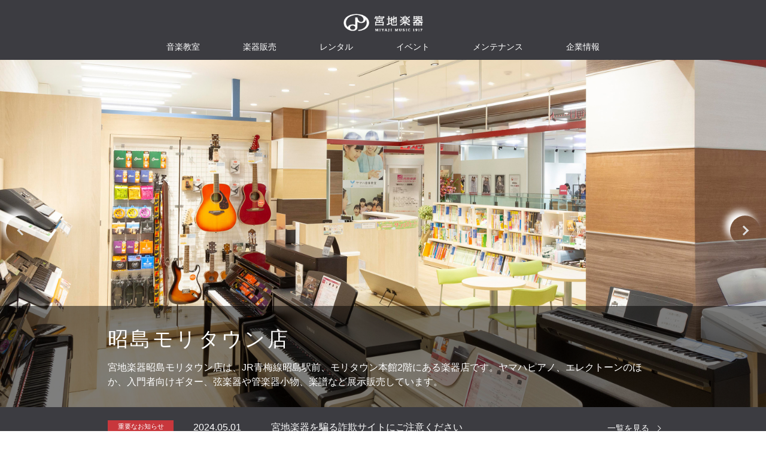

--- FILE ---
content_type: text/html; charset=UTF-8
request_url: https://www.miyajimusic.com/akishimashop/
body_size: 72314
content:
<!DOCTYPE html>
<html lang="ja">

<head prefix="og: https://ogp.me/ns#">
  <meta charset="UTF-8">
  <meta http-equiv="X-UA-Compatible" content="IE=edge">
  <meta name="viewport" content="width=device-width, initial-scale=1.0">
  <title>
    宮地楽器 昭島モリタウン店｜音楽教室を併設する地域のための楽器店
  </title>
  <meta name="description"
    content="昭島駅前、昭島モリタウン本館2階にある楽器店です。ピアノ、エレクトーン、ヴァイオリン、ギター、管楽器などの各種入門者向け楽器やお手入れ用品、周辺小物、楽譜などを展示・販売致します。">
  <meta name="keywords" content="楽器店,専門店,ピアノ,エレクトーン,バイオリン,管楽器,ギター,展示,販売,東京,武蔵小金井,宮地楽器,小金井店ショールーム">
  <meta property="og:url" content="https://www.miyajimusic.com/akishimashop/" />
  <meta property="og:type" content="website" />
  <meta property="og:title" content="宮地楽器 昭島モリタウン店｜音楽教室を併設する地域のための楽器店" />
  <meta property="og:description"
    content="昭島駅前、昭島モリタウン本館2階にある楽器店です。ピアノ、エレクトーン、ヴァイオリン、ギター、管楽器などの各種入門者向け楽器やお手入れ用品、周辺小物、楽譜などを展示・販売致します。" />
  <meta property="og:site_name" content="宮地楽器 昭島モリタウン店｜音楽教室を併設する地域のための楽器店" />
  <meta property="og:image" content="" />
  <meta name="twitter:card" content="summary_large_image" />
  <!-- ファビコン -->
  <link rel="icon" href="/favicon.ico">

    <link rel="stylesheet" href="/shop/css/shop-common.css">
    <!-- Google Fonts -->
  <!-- <link rel="preconnect" href="https://fonts.googleapis.com">
  <link rel="preconnect" href="https://fonts.gstatic.com" crossorigin>
  <link href="https://fonts.googleapis.com/css2?family=Josefin+Sans:wght@200;300;400;600&display=swap" rel="stylesheet">

  <link rel="stylesheet" href="https://use.fontawesome.com/releases/v5.14.0/css/all.css" integrity="sha384-HzLeBuhoNPvSl5KYnjx0BT+WB0QEEqLprO+NBkkk5gbc67FTaL7XIGa2w1L0Xbgc" crossorigin="anonymous"> -->

  <!-- 小塚ゴシック埋め込み用コード -->
  <!-- <script>
    (function(d) {
      var config = {
        kitId: 'vnz1nhy',
        scriptTimeout: 3000,
        async: true
      },
      h=d.documentElement,t=setTimeout(function(){h.className=h.className.replace(/\bwf-loading\b/g,"")+" wf-inactive";},config.scriptTimeout),tk=d.createElement("script"),f=false,s=d.getElementsByTagName("script")[0],a;h.className+=" wf-loading";tk.src='https://use.typekit.net/'+config.kitId+'.js';tk.async=true;tk.onload=tk.onreadystatechange=function(){a=this.readyState;if(f||a&&a!="complete"&&a!="loaded")return;f=true;clearTimeout(t);try{Typekit.load(config)}catch(e){}};s.parentNode.insertBefore(tk,s)
    })(document);
  </script> -->
  <!-- Google Tag Manager -->
<script>(function(w,d,s,l,i){w[l]=w[l]||[];w[l].push({'gtm.start': new Date().getTime(),event:'gtm.js'});var f=d.getElementsByTagName(s)[0],j=d.createElement(s),dl=l!='dataLayer'?'&l='+l:'';j.async=true;j.src='https://www.googletagmanager.com/gtm.js?id='+i+dl;f.parentNode.insertBefore(j,f);})(window,document,'script','dataLayer','GTM-PG9H985');</script>
<!-- End Google Tag Manager --></head>

<body class="preload">
  <!-- Google Tag Manager (noscript) -->
<noscript><iframe src="https://www.googletagmanager.com/ns.html?id=GTM-PG9H985" height="0" width="0" style="display:none;visibility:hidden"></iframe></noscript>
<!-- End Google Tag Manager (noscript) -->
      <header class="header miyajiHeader">
        <div class="burgerBtnWrap">
            <div class="burgerBtnWrap-right">
                <div class="burgerBtn"> <span></span> <span></span> <span></span> </div>
            </div>
        </div>
        <div class="header__wrap">
            <h1 class="header__logo"> <a href="/"> <img class="lazyload" data-src="/images/common/logo.png" alt=""> </a>
            </h1>
            <nav class="header__nav">
                <ul class="header__ul">
                    <li class="header__li header__linkHover"> <a href="/school/"><span class="header__link">音楽教室</span></a>
                        <div class="header__hover header__hover__firstNone">
                            <div class="inner">
                                <ul class="header__hoverLists">
                                    <li class="header__hoverItem">
                                        <div class="header__hoverTitle">
                                            <h4>東京23区</h4>
                                        </div>
                                        <div class="header__hoverChoice">
                                            <a href="/school/mjkanda/"><span class="en"></span>MUSIC JOY 神田</a>
                                            <a href="/school/mjiidabashi/"><span class="en"></span>MUSIC JOY 飯田橋</a>
                                            <a href="/school/mjichigaya/"><span class="en"></span>MUSIC JOY 市ヶ谷</a>
                                            <a href="/school/mjmyogadani/"><span class="en"></span>MUSIC JOY 茗荷谷</a>
                                            <a href="/school/kourakuen/"><span class="en"></span>後楽園センター</a>
                                            <a href="/school/mjshinjuku/"><span class="en"></span>MUSIC JOY 新宿</a>
                                            <a href="/school/mjshibuya/"><span class="en"></span>MUSIC JOY 渋谷</a>
                                            <a href="/school/toritsudai/"><span class="en"></span>都立大（目黒）センター</a>
                                        </div>
                                    </li>
                                    <li class="header__hoverItem">
                                        <div class="header__hoverTitle">
                                            <h4>多摩地区（東）</h4>
                                        </div>
                                        <div class="header__hoverChoice">
                                            <a href="/school/kichijoji/"><span class="en"></span>吉祥寺センター</a>
                                            <a href="/school/koganei/"><span class="en"></span>小金井センター</a>
                                            <a href="/school/koganeiannex/"><span class="en"></span>小金井ANNEX</a>
                                            <a href="/school/hanakoganei/"><span class="en"></span>花小金井センター</a>
                                            <a href="/school/higashikurume/"><span class="en"></span>東久留米センター</a>
                                            <a href="/school/takiyama/"><span class="en"></span>滝山センター</a>
                                            <a href="/school/kiyose/"><span class="en"></span>清瀬センター</a>
                                            <a href="/school/tanashi/"><span class="en"></span>アスタ田無センター</a>
                                            <a href="/school/hoya/"><span class="en"></span>保谷センター</a>
                                            <a href="/school/kodaira/"><span class="en"></span>小平センター</a>
                                            <a href="/school/kokubunji/"><span class="en"></span>国分寺センター</a>
                                            <a href="/school/kokubunjikita/"><span class="en"></span>国分寺北センター</a>
                                            <a href="/school/nishikokubunji/"><span class="en"></span>西国分寺センター</a>
                                            <a href="/school/kunitachi/"><span class="en"></span>国立センター</a>
                                            <a href="/school/mjfuchu/"><span class="en"></span>MUSIC JOY 府中</a>
                                            <a href="/school/fuchu/"><span class="en"></span>府中センター</a>
                                            <a href="/school/nakagawara/"><span class="en"></span>中河原センター</a>
                                        </div>
                                    </li>
                                    <li class="header__hoverItem">
                                        <div class="header__hoverTitle">
                                            <h4>多摩地区（西）</h4>
                                        </div>
                                        <div class="header__hoverChoice">
                                            <a href="/school/mstachikawa/"><span class="en"></span>ミュージックスクエア立川</a>
                                            <a href="/school/mjkita/"><span class="en"></span>MUSIC JOY 立川北</a>
                                            <a href="/school/tachihi/"><span class="en"></span>ららぽーと立川立飛センター</a>
                                            <a href="/school/akishima/"><span class="en"></span>昭島モリタウンセンター</a>
                                            <a href="/school/higashiyamato/"><span class="en"></span>東大和センター</a>
                                            <a href="/school/murayama/"><span class="en"></span>武蔵村山センター</a>
                                            <a href="/school/fussa/"><span class="en"></span>福生センター</a>
                                            <a href="/school/kabe/"><span class="en"></span>河辺センター</a>
                                            <a href="/school/akiruno/"><span class="en"></span>あきる野センター</a>
                                            <a href="/school/hachioji/"><span class="en"></span>八王子センター</a>
                                            <a href="/school/toyoda/"><span class="en"></span>豊田センター</a>
                                            <a href="/school/takahata/"><span class="en"></span>高幡センター</a>
                                            <a href="/school/takao/"><span class="en"></span>イーアス高尾センター</a>
                                            <a href="/school/minamino/"><span class="en"></span>八王子みなみ野センター</a>
                                            <a href="/school/mejirodai/"><span class="en"></span>めじろ台センター</a>
                                        </div>
                                    </li>
                                    <li class="header__hoverItem">
                                        <div class="header__hoverTitle">
                                            <h4>その他</h4>
                                        </div>
                                        <div class="header__hoverChoice">
                                            <a href="/school/ichikawa/"><span class="en"></span>市川センター</a>
                                            <a href="/school/hibarigaoka/"><span class="en"></span>ひばりが丘センター</a>
                                            <a href="/school/lecturer/">講師プロフィール</a>
                                        </div>
                                    </li>
                                </ul>
                            </div>
                        </div>
                    </li>
                    <li class="header__li"><a href="/shop/" class="header__link">楽器販売</a></li>
                    <li class="header__li"><a href="/rental/" class="header__link">レンタル</a></li>
                    <li class="header__li"><a href="/event/" class="header__link">イベント</a></li>
                    <li class="header__li"><a href="/support/" class="header__link">メンテナンス</a></li>
                    <li class="header__li header__linkHover"> <span class="header__link">企業情報</span>
                        <div class="header__hover header__hover--school header__hover__firstNone">
                            <div class="inner">
                                <ul class="header__hoverLists">
                                    <li class="header__hoverItem">
                                        <div class="header__hoverChoice header__hoverChoice--school">
                                            <a href="/info/">音と生きる</a>
                                            <a href="/info/comment.php">社長挨拶</a>
                                            <a href="/info/profile.php">企業情報</a>
                                            <a href="/info/history.php">沿革</a>
                                            <a href="/recruit/">採用情報</a>
                                        </div>
                                    </li>
                                </ul>
                            </div>
                        </div>
                    </li>
                </ul>
            </nav>
        </div>
        <div class="bMenuBk">
            <div class="bMenuBk__btnRelative"></div>
        </div>
        <div class="bMenu">
            <div class="bMenu__head"> </div>
            <nav class="bMenu__nav">
                <dl class="bMenu__lists">
                    <dt class="bMenu__item white bottomBlackYazirusi nextOpen">音楽教室</dt>
                    <dd class="bMenu__itemNext1">
                        <dl>
                            <a href="/school/" class="bMenu__item black rightWhiteYazirusi">音楽教室トップ</a>
                            <dt class="bMenu__item dark bottomWhiteYazirusi nextOpen">東京23区</dt>
                            <dd class="bMenu__itemNext2">
                                <a href="/school/mjkanda/" class="bMenu__item black rightWhiteYazirusi">MUSIC JOY 神田</a>
                                <a href="/school/mjiidabashi/" class="bMenu__item black rightWhiteYazirusi">MUSIC JOY 飯田橋</a>
                                <a href="/school/mjichigaya/" class="bMenu__item black rightWhiteYazirusi">MUSIC JOY 市ヶ谷</a>
                                <a href="/school/mjmyogadani/" class="bMenu__item black rightWhiteYazirusi">MUSIC JOY 茗荷谷</a>
                                <a href="/school/kourakuen/" class="bMenu__item black rightWhiteYazirusi">後楽園センター</a>
                                <a href="/school/mjshinjuku/" class="bMenu__item black rightWhiteYazirusi">MUSIC JOY 新宿</a>
                                <a href="/school/mjshibuya/" class="bMenu__item black rightWhiteYazirusi">MUSIC JOY 渋谷</a>
                                <a href="/school/toritsudai/" class="bMenu__item black rightWhiteYazirusi">都立大（目黒）センター</a>
                            </dd>
                            <dt class="bMenu__item dark bottomWhiteYazirusi nextOpen">多摩地区(東)</dt>
                            <dd class="bMenu__itemNext2">
                                <a href="/school/kichijoji/" class="bMenu__item black rightWhiteYazirusi">吉祥寺センター</a>
                                <a href="/school/koganei/" class="bMenu__item black rightWhiteYazirusi">小金井センター</a>
                                <a href="/school/koganeiannex/" class="bMenu__item black rightWhiteYazirusi">小金井ANNEX</a>
                                <a href="/school/hanakoganei/" class="bMenu__item black rightWhiteYazirusi">花小金井センター</a>
                                <a href="/school/higashikurume/" class="bMenu__item black rightWhiteYazirusi">東久留米センター</a>
                                <a href="/school/takiyama/" class="bMenu__item black rightWhiteYazirusi">滝山センター</a>
                                <a href="/school/kiyose/" class="bMenu__item black rightWhiteYazirusi">清瀬センター</a>
                                <a href="/school/tanashi/" class="bMenu__item black rightWhiteYazirusi">アスタ田無センター</a>
                                <a href="/school/hoya/" class="bMenu__item black rightWhiteYazirusi">保谷センター</a>
                                <a href="/school/kodaira/" class="bMenu__item black rightWhiteYazirusi">小平センター</a>
                                <a href="/school/kokubunji/" class="bMenu__item black rightWhiteYazirusi">国分寺センター</a>
                                <a href="/school/kokubunjikita/" class="bMenu__item black rightWhiteYazirusi">国分寺北センター</a>
                                <a href="/school/nishikokubunji/" class="bMenu__item black rightWhiteYazirusi">西国分寺センター</a>
                                <a href="/school/kunitachi/" class="bMenu__item black rightWhiteYazirusi">国立センター</a>
                                <a href="/school/mjfuchu/" class="bMenu__item black rightWhiteYazirusi">MUSIC JOY 府中</a>
                                <a href="/school/fuchu/" class="bMenu__item black rightWhiteYazirusi">府中センター</a>
                                <a href="/school/nakagawara/" class="bMenu__item black rightWhiteYazirusi">中河原センター</a>
                            </dd>
                            <dt class="bMenu__item dark bottomWhiteYazirusi nextOpen">多摩地区(西)</dt>
                            <dd class="bMenu__itemNext1">
                                <a href="/school/mstachikawa/" class="bMenu__item black rightWhiteYazirusi">ミュージックスクエア立川</a>
                                <a href="/school/mjkita/" class="bMenu__item black rightWhiteYazirusi">MUSIC JOY 立川北</a>
                                <a href="/school/tachihi/" class="bMenu__item black rightWhiteYazirusi">ららぽーと立川立飛センター</a>
                                <a href="/school/akishima/" class="bMenu__item black rightWhiteYazirusi">昭島モリタウンセンター</a>
                                <a href="/school/higashiyamato/" class="bMenu__item black rightWhiteYazirusi">東大和センター</a>
                                <a href="/school/murayama/" class="bMenu__item black rightWhiteYazirusi">武蔵村山センター</a>
                                <a href="/school/fussa/" class="bMenu__item black rightWhiteYazirusi">福生センター</a>
                                <a href="/school/kabe/" class="bMenu__item black rightWhiteYazirusi">河辺センター</a>
                                <a href="/school/akiruno/" class="bMenu__item black rightWhiteYazirusi">あきる野センター</a>
                                <a href="/school/hachioji/" class="bMenu__item black rightWhiteYazirusi">八王子センター</a>
                                <a href="/school/toyoda/" class="bMenu__item black rightWhiteYazirusi">豊田センター</a>
                                <a href="/school/takahata/" class="bMenu__item black rightWhiteYazirusi">高幡センター</a>
                                <a href="/school/takao/" class="bMenu__item black rightWhiteYazirusi">イーアス高尾センター</a>
                                <a href="/school/minamino/" class="bMenu__item black rightWhiteYazirusi">八王子みなみ野センター</a>
                                <a href="/school/mejirodai/" class="bMenu__item black rightWhiteYazirusi">めじろ台センター</a>
                            </dd>
                            <dt class="bMenu__item dark bottomWhiteYazirusi nextOpen">その他</dt>
                            <dd class="bMenu__itemNext1">
                                <a href="/school/ichikawa/" class="bMenu__item black rightWhiteYazirusi">市川センター</a>
                                <a href="/school/hibarigaoka/" class="bMenu__item black rightWhiteYazirusi">ひばりが丘センター</a>
                                <a href="/school/lecturer/" class="bMenu__item black rightWhiteYazirusi">講師プロフィール</a>
                            </dd>
                        </dl>
                    </dd>
                    <a href="/shop/" class="bMenu__item white rightBlackYazirusi">楽器販売</a>
                    <a href="/rental/" class="bMenu__item white rightBlackYazirusi">レンタル</a>
                    <a href="/event/" class="bMenu__item white rightBlackYazirusi">イベント</a>
                    <a href="/support/" class="bMenu__item white rightBlackYazirusi">メンテナンス</a>
                    <dt class="bMenu__item white bottomBlackYazirusi nextOpen">企業情報</dt>
                    <dd class="bMenu__itemNext1">
                        <a href="/info/" class="bMenu__item black rightWhiteYazirusi">音と生きる</a>
                        <a href="/info/comment.php" class="bMenu__item black rightWhiteYazirusi">社長挨拶</a>
                        <a href="/info/profile.php" class="bMenu__item black rightWhiteYazirusi">企業情報</a>
                        <a href="/info/history.php" class="bMenu__item black rightWhiteYazirusi">沿革</a>
                        <a href="/recruit/" class="bMenu__item black rightWhiteYazirusi">採用情報</a>
                    </dd>
                </dl>
            </nav>
            <div class="bMenu__contect">
                <p class="bMenu__contectTitle">宮地楽器</p>
                <p class="bMenu__contectSikaku">総合窓口</p>
                <div class="bMenu__btn second"> <a href="/contact/?a=67&j=FJ_Toiawase"> <img class="lazyload" data-src="/images/schoolTop/mail_icon.png" alt=""> お問い合わせ </a> </div>
            </div>
        </div>
    </header>

  <div class="page-top">
    <a href="#"></a>
  </div>

  <main id="akishimashop-home" class="main">
    <div class="c-mv-750to1600 pageBottom-mv">
      <picture>
        <source media="(min-width:1000px)" width="3200" height="1600" srcset="../shop/images/akishimashop/mv-pc.jpg">
        <img src="../shop/images/akishimashop/mv.jpg" width="750" height="920" loading="lazy" decoding="async"
          alt="昭島モリタウン店">
      </picture>
      <div class="m-auto absolute text-white bottom-0 left-0 right-0 bg-black-_5">
        <div class="mw-920 mx-auto px-30 px-md-0 py-25 py-md-30">
          <h1 class="fs-25 fs-md-34 fw-normal ls-0_1em lh-1_5">昭島モリタウン店</h1>
          <p class="mt-7 mt-md-10 fs-13 fs-md-16">
            宮地楽器昭島モリタウン店は、JR青梅線昭島駅前、モリタウン本館2階にある楽器店です。ヤマハピアノ、エレクトーンのほか、入門者向けギター、弦楽器や管楽器小物、楽譜など展示販売しています。
          </p>
        </div>
      </div>
    </div>

    <!-- 重要なお知らせ -->
            <div class="c-important-news white-area">
            <div class="c-important-news__contents innerSub">
                <div class="c-important-news__wrap">
                    <div class="c-important-news__tab">
                        <p>重要なお知らせ</p>
                    </div>
                    <ul class="c-important-news__lists">
                        <li class="c-important-news__item"><a href="news/detail.php?id=4290">
                                <div class="c-important-news__info c-important-news__info--school">
                                    <p class="c-important-news__date">2024.05.01</p>
                                </div>
                                <div class="c-important-news__title">
                                    <p>宮地楽器を騙る詐欺サイトにご注意ください</p>
                                </div>
                            </a></li>
                    </ul>
                </div>
                <div class="c-important-news__btn"> <a href="news/index.php">一覧を見る</a> </div>
            </div>
        </div>
    <!-- 重要なお知らせ -->

    <!-- c-important-news -->
    <div class="c-pankuzu ">
      <ol class="fs-12">
        <li><a href="/">宮地楽器</a></li>
        <li><a href="akishimashop/">昭島モリタウン店</a></li>
      </ol>
    </div>

    <section class="c-ss-section">
            <link rel="stylesheet" type="text/css" href="https://unpkg.com/swiper@8/swiper.min.css">
      <link rel="stylesheet" type="text/css" href="https://www.miyajimusic.com/shop/css/shop_topic_1col.css">

                          </div><!-- /swiper-wrapper -->
                  </div><!-- /swiper -->

                  <div class="swiper-button-prev"></div>
                  <div class="swiper-button-next"></div>
                </div>

              </div><!-- card-text -->
            </div><!-- mx-560 -->

            <div>
              <ul class="px-30 px-sm-0 mw-560">

                              </ul>
            </div>

          </div>
        </div>

        <script src="https://unpkg.com/swiper@8/swiper-bundle.min.js"></script>
        <script>
        let mySwiper, mySlidesPerView;
        let isInited = false;
        const slideLength = document.querySelectorAll('.card-text .swiper-b .swiper-slide').length;

        const breakpoints = [{
            breakpoint: 0,
            slidesPerView: 1,
          },
          {
            breakpoint: 600,
            slidesPerView: 1,
          },
          {
            breakpoint: 1025,
            slidesPerView: 1,
          }
        ];
        breakpoints.reverse();

        const checkBreakpoint = () => {
          for (let key in breakpoints) {
            let bp = breakpoints[key]['breakpoint'];
            if (window.matchMedia('(min-width:' + bp + 'px)').matches) {
              mySlidesPerView = breakpoints[key]['slidesPerView'];
              break;
            }
          }

          if (slideLength > mySlidesPerView) {
            if (!isInited) {
              initSwiper();
              isInited = true;
            }
          } else {
            if (isInited) {
              mySwiper.destroy(false, true);
              isInited = false;
            }
          }
        };

        const initSwiper = () => {
          mySwiper = new Swiper('.card-text .swiper-b', {
            slidesPerView: 1,
            spaceBetween: 20,
            loop: true,
            loopAdditionalSlides: 1,
            speed: 1000,
            autoplay: {
              delay: 3400,
              disableOnInteraction: false,
            },
            grabCursor: true,
            navigation: {
              nextEl: '.card-text .swiper-button-next',
              prevEl: '.card-text .swiper-button-prev',
            },
            breakpoints: {
              600: {
                slidesPerView: 1,
              },
              1025: {
                slidesPerView: 1,
                spaceBetween: 30,
              }
            },
          });
        };

        window.addEventListener('resize', function() {
          checkBreakpoint();
        });
        checkBreakpoint();
        // disable用のclassを付ける
        const swiperClass = document.getElementsByClassName('card-text');
        for (let i = 0; i < swiperClass.length; i++) {
          const count = swiperClass[i].getElementsByClassName('swiper-slide').length;
          if (count == 1) {
            swiperClass[i].classList.add("swiper-disable");
          }
        }
        </script>

      </div>
    </section>
    <section class="c-ss-section" id="item">

      <h2 class="c-ss-section__title title_1-md d-flex justify-center items-center flex-column">
        製品・サービス<span class="fw-bold fs-14 ls-0 lh-1_5">Item &amp; Service</span>
      </h2>
      <div class="ss-section__body mw-1000 mx-auto">
        <div>
          <ul class="d-flex wrap justify-between px-20 px-md-0">
            <li class="mt-50 mt-md-60 w-sm-30_2per">
              <div class="c-item-service ">
                <a href="piano/up-ep/" class="flex-column d-flex mx-auto items-center mx-md-0">
                  <div class="text-center ">
                    <img src="../shop/images/akishimashop/item-piano.jpg" width="480" height="360" loading="lazy"
                      alt="" />
                  </div>
                  <div class="mt-20 mt-md-30 mw-360 d-flex flex-column justify-center items-center">
                    <div class="d-block text-center ps-20 pe-50 arrow-right">
                      <!--div class="d-block text-center"-->
                      <div class="fs-19 fs-md-24">ピアノ・電子ピアノ</div>
                    </div>
                    <p class="mt-20 fs-14 fs-md-16 px-30 px-md-0">
                      ヤマハ アップライトピアノb113やヤマハクラビノーバ、ローランドなどの各種電子ピアノ・キーボードを展示販売しています。
                    </p>
                  </div>
                </a>
              </div>
            </li>
            <li class="mt-50 mt-md-60 w-sm-30_2per">
              <div class="c-item-service ">
                <a href="piano/electone/" class="flex-column d-flex mx-auto items-center mx-md-0">
                  <div class="text-center ">
                    <img src="../shop/images/akishimashop/item-electone.jpg" width="480" height="360" loading="lazy"
                      alt="" />
                  </div>
                  <div class="mt-20 mt-md-30 mw-360 d-flex flex-column justify-center items-center">
                    <div class="d-block text-center ps-20 pe-50 arrow-right">
                      <!--div class="d-block text-center"-->
                      <div class="fs-19 fs-md-24">エレクトーン</div>
                    </div>
                    <p class="mt-20 fs-14 fs-md-16 px-30 px-md-0">
                      入門用モデルのELB-02はいつでも店頭でお試しいただけます。ELS-02Cは教室備品でご試奏が可能ですのでお問合せください。
                    </p>
                  </div>
                </a>
              </div>
            </li>
            <li class="mt-50 mt-md-60 w-sm-30_2per">
              <div class="c-item-service ">
                <div class="text-center ">
                  <img src="../shop/images/akishimashop/item-guitar.jpg" width="480" height="360" loading="lazy"
                    alt="" />
                </div>
                <div class="mt-20 mt-md-30 mw-360 d-flex flex-column justify-center items-center">
                  <!--div class="d-block text-center px-50 arrow-right"-->
                  <div class="d-block text-center">
                    <div class="fs-19 fs-md-24">ギター・ウクレレ</div>
                  </div>
                  <p class="mt-20 fs-14 fs-md-16 px-30 px-md-0">
                    これからギターを始めたい！という入門者向けギター、ウクレレ、周辺小物を展示販売しています。
                  </p>
                </div>
              </div>
            </li>
            <li class="mt-50 mt-md-60 w-sm-30_2per">
              <div class="c-item-service ">
                <div class="text-center ">
                  <img src="../shop/images/akishimashop/item-accessory.jpg" width="480" height="360" loading="lazy"
                    alt="" />
                </div>
                <div class="mt-20 mt-md-30 mw-360 d-flex flex-column justify-center items-center">
                  <!--div class="d-block text-center px-50 arrow-right"-->
                  <div class="d-block text-center">
                    <div class="fs-19 fs-md-24">弦楽器・管楽器小物</div>
                  </div>
                  <p class="mt-20 fs-14 fs-md-16 px-30 px-md-0">
                    マウスピース、リード、お手入れ用品などの管楽器周辺小物やヴァイオリン弦も充実の品揃え。
                  </p>
                </div>
              </div>
            </li>
            <li class="mt-50 mt-md-60 w-sm-30_2per">
              <div class="c-item-service ">
                <div class="text-center ">
                  <img src="../shop/images/akishimashop/item-goods.jpg" width="480" height="360" loading="lazy"
                    alt="" />
                </div>
                <div class="mt-20 mt-md-30 mw-360 d-flex flex-column justify-center items-center">
                  <!--div class="d-block text-center px-50 arrow-right"-->
                  <div class="d-block text-center">
                    <div class="fs-19 fs-md-24">各種小物</div>
                  </div>
                  <p class="mt-20 fs-14 fs-md-16 px-30 px-md-0">
                    ピアノお手入れ用品、レッスングッズ、音楽柄ステーショナリーを販売。発表会記念品もお取り寄せ、ラッピングにも対応いたします。
                  </p>
                </div>
              </div>
            </li>
            <li class="mt-50 mt-md-60 w-sm-30_2per">
              <div class="c-item-service ">
                <div class="text-center ">
                  <img src="../shop/images/akishimashop/item-score.jpg" width="480" height="360" loading="lazy"
                    alt="" />
                </div>
                <div class="mt-20 mt-md-30 mw-360 d-flex flex-column justify-center items-center">
                  <!--div class="d-block text-center px-50 arrow-right"-->
                  <div class="d-block text-center">
                    <div class="fs-19 fs-md-24">楽譜</div>
                  </div>
                  <p class="mt-20 fs-14 fs-md-16 px-30 px-md-0">
                    ピアノ教則本を中心に、各種楽器の入門者向け教則本やポピュラー楽譜を販売。お取り寄せも対応いたします。
                  </p>
                </div>
              </div>
            </li>
            <li class="mt-50 mt-md-60 w-sm-30_2per">
              <div class="c-item-service ">
                <a href="../repair/" class="flex-column d-flex mx-auto items-center mx-md-0" target="_blank">
                  <div class="text-center ">
                    <img src="../shop/images/koganeishop/home/item-servie3-1.jpg" width="480" height="360"
                      loading="lazy" alt="" />
                  </div>
                  <div class="mt-20 mt-md-30 mw-360 d-flex flex-column justify-center items-center">
                    <div class="d-block text-center ps-20 pe-50 arrow-right">
                      <!--div class="d-block text-center"-->
                      <div class="fs-19 fs-md-24">調律・修理・リペア</div>
                    </div>
                    <p class="mt-20 fs-14 fs-md-16 px-30 px-md-0">
                      調律、各種楽器の修理、防音工事についてご案内します。
                    </p>
                  </div>
                </a>
              </div>
            </li>
          </ul>
        </div>

      </div>
    </section>

    <!-- ショップからのお知らせ -->
        <!-- ショップからのお知らせ -->

    <section class="c-ss-section ">

      <h2 class="c-ss-section__title title_1-md d-flex justify-center items-center flex-column">
        ショップのご案内<span class="fw-bold fs-14 ls-0 lh-1_5">Shop Information</span>
      </h2>
      <div class="ss-section__body mw-1000 mx-auto px-30 px-md-0">
        <div class="">
          <p class="mw-680 mx-auto fs-14 fs-md-16">
            宮地楽器昭島モリタウン店はJR青梅線・昭島駅前、昭島モリパークに位置する大型商業施設内にある楽器店です。店舗ではアップライトピアノ・電子ピアノ、エレクトーンをはじめ弦楽器、管楽器、ギターなどを販売しております。<br>
            また、音楽教室を併設しており、1歳から始められる「ヤマハ音楽教室」のほか、学生・大人の方向けのレッスンを開講しています。
          </p>
          <!--div class="mt-20 mt-md-30 w-fit mx-auto">
		<a class="c-button260 " href="guide/policy.php" >私たちのポリシー</a>
	  </div-->
          <div class="mt-40 mt-md-60">
            <img src="../shop/images/akishimashop/shop-information.jpg" width="1000" height="300" loading="lazy"
              alt="" />
          </div>
        </div>
      </div>
    </section>
    <section class="c-ss-section">

      <h2 class="c-ss-section__title title_1-md d-flex justify-center items-center flex-column">
        音楽教室<br>昭島モリタウンセンター<span class="fw-bold fs-14 ls-0 lh-1_5">Music School</span>
      </h2>
      <div class="ss-section__body mw-1000 mx-auto px-30 px-md-0">
        <div class="">
          <p class="mw-680 mx-auto fs-14 fs-md-16">
            昭島モリタウンセンターは、駅前商業施設内にあり親子はもちろん、放課後や会社帰りにも通いやすい音楽教室です。<br>ヤマハ音楽教室をはじめ、鍵盤楽器や弦楽器・管楽器・ギターなどの人気の音楽系コースのほか、バレエやロボット教室などダンスや教育系コースもご用意しています。
          </p>
          <div class="mt-20 mt-md-30 w-fit mx-auto"><a class="c-button180 "
              href="https://www.miyajimusic.com/school/akishima/" target="_blank">
              さらに詳しく</a>
          </div>
          <div class="mt-40 mt-md-60">
            <img src="../shop/images/akishimashop/music-school.jpg" width="1000" height="300" loading="lazy"
              alt="宮地楽器 昭島モリタウンセンター" />
          </div>
        </div>
      </div>
    </section>


    <section class="c-ss-section" id="guide">

      <h2 class="c-ss-section__title title_1-md d-flex justify-center items-center flex-column">
        宮地楽器 <br class="d-md-none">昭島モリタウン店<span class="fw-bold fs-14 ls-0 lh-1_5">MIYAJI MUSIC - Akishima
          MORITOWN</span>
      </h2>
      <div class="ss-section__body mw-1440 mx-auto">
        <div class="px-30 px-md-0 d-md-flex">
          <div class="me-md-60 mw-md-690 w-100 h-250 h-md-450">
            <iframe class="w-100 h-100"
              src="https://www.google.com/maps/embed?pb=!1m18!1m12!1m3!1d3239.486972984696!2d139.36045271525975!3d35.714240380186666!2m3!1f0!2f0!3f0!3m2!1i1024!2i768!4f13.1!3m3!1m2!1s0x60191fd65ba2bc87%3A0xf29ec17218faf1b!2z5a6u5Zyw5qW95ZmoIOaYreWztuODouODquOCv-OCpuODs-OCu-ODs-OCv-ODvCDjg6Tjg57jg4_pn7Pmpb3mlZnlrqQ!5e0!3m2!1sja!2sjp!4v1660695245483!5m2!1sja!2sjp"
              width="600" height="450" style="border:0;" allowfullscreen="" loading="lazy"
              referrerpolicy="no-referrer-when-downgrade"></iframe>
          </div>
          <div class="mt-30 mt-md-0 basis-md-690">
            <ul>

              <li class="">
                <div><span class="d-inline-block ps-11 pe-10 py-3 fs-13 rounded-pill border border-707070">　住所　</span>
                </div>
                <div class="mt-7 mt-md-10">〒196-0005 <br>東京都昭島市代官山２丁目3−1 モリタウン 本館 2F</div>
              </li>

              <li class="mt-25">
                <div><span class="d-inline-block ps-11 pe-10 py-3 fs-13 rounded-pill border border-707070">営業時間</span>
                </div>
                <div class="mt-7 mt-md-10">10:00～21:00 </div>
              </li>

              <li class="mt-25">
                <div><span class="d-inline-block ps-11 pe-10 py-3 fs-13 rounded-pill border border-707070">アクセス</span>
                </div>
                <div class="mt-7 mt-md-10">JR青梅線 昭島駅（北口）</div>
              </li>

              <li class="mt-25">
                <div><span class="d-inline-block ps-11 pe-10 py-3 fs-13 rounded-pill border border-707070">取扱商品</span>
                </div>
                <div class="mt-7 mt-md-10">鍵盤楽器、弦楽器、管楽器、ギター、楽譜・音楽関連書籍、各種小物</div>
              </li>

              <li class="mt-25">
                <div><span
                    class="d-inline-block ps-11 pe-10 py-3 fs-13 rounded-pill border border-707070">ご利用可能なお支払方法</span>
                </div>
                <div class="mt-7 mt-md-10">現金 <br>クレジットカード<br>デビットカード<br>QRコード決済<br>　ー 交通系IC<br>　ー PayPay<br>　ー
                  QUICPay<br>　ー Edy<br>　ー 楽天Edy<br>　ー ID<br>　ー nanaco<br>商品券<br>銀行振込（一部ご利用いただけない場合がございます）</div>
              </li>

              <li class="mt-25">
                <div><span
                    class="d-inline-block ps-11 pe-10 py-3 fs-13 rounded-pill border border-707070">お車でお越しの方へ</span>
                </div>
                <div class="mt-7 mt-md-10">
                  施設内の駐車場がご利用いただけます。<br><br>駐車料金は1時間無料です。エポスカード会員の方はさらに1時間無料。その他、ご利用金額に応じて駐車料金が異なります。<br><br><small
                    class="fs-12">音楽教室の生徒の方はレッスン時最大5時間無料です。詳しくは音楽教室の受付にお問い合わせください。</small></div>
              </li>

            </ul>
          </div>
        </div>
      </div>
    </section>
  </main>

  <div class="footer-cta mt-80 mt-md-120 ">
  <div class="footer-cta__top py-40 py-md-60">
    <h2 class="mb-30 fs-22 ls-2_2 text-white text-center">
      楽器の購入からレッスンまで。<br class="d-md-none">気軽に相談できる楽器店</h2>
    <div class="text-white text-center">
      <h3>
        宮地楽器 昭島モリタウン店 </h3>
      <p class="fw-normal fs-16">
        営業時間　10：00～21：00</p>
      <div class="mt-30 fs-24">
        <a href="tel:0425443322" class="icon-tel-white">
          042-544-3322 </a>
      </div>
    </div>
    <ul class="mt-30 d-flex flex-column flex-md-row justify-center items-center">
      <li class="me-md-15">
        <a class="c-button223to300 fs-14 fs-md-18 icon-mail lh-1"
          href="https://www.miyajimusic.com/contact/?a=151&j=FJ_shop" target="_blank">
          お問い合わせ</a>

      </li>
      <!--li class="mt-15 mt-md-0">
        <a class="c-button223to300 fs-14 fs-md-18 icon-cart" href="mail_order/" >
  通信販売について</a>

      </li-->
    </ul>
    <!--div class="w-184 mt-30 mx-auto">
      <ul class="row row-cols-4 gx-20 items-center">
        <li class="col">
          <a href="https://twitter.com/miyajikoganei" target="_blank" rel="noopener noreferrer">
            <img src="../images/shop/common/icons/icon-x-white.png" width="27" height="28" loading="lazy" alt="Twitter">
          </a>
        </li>
        
        <li class="col">
          <a href="https://www.instagram.com/miyajigakki_koganeishop/" target="_blank" rel="noopener noreferrer">
            <img src="../images/shop/common/icons/icon-insta.svg" width="30" height="30" loading="lazy" alt="Instagram">
          </a>
        </li>
        <li class="col">
          <a href="https://www.facebook.com/miyaji.koganeishop/" target="_blank" rel="noopener noreferrer">
            <img src="../images/shop/common/icons/icon-facebook-white.png" width="30" height="30" loading="lazy" alt="FaceBook">
          </a>
        </li>
        <li class="col">
          <a href="https://www.youtube.com/channel/UC-v2_v9OoIW1Vs1HB9Ylckg" target="_blank" rel="noopener noreferrer">
            <img src="../images/shop/common/icons/icon-youtube-white.png" width="34" height="24" loading="lazy" alt="YouTube">
          </a>
        </li>
      </ul>
    </div-->
  </div>
  <!--div class="footer-cta__btm py-md-60">
    <nav class="footer-cta__menu mw-1000 mx-auto">
      <ul class="row row-cols-1 row-cols-md-4 gx-md-40 gy-md-50">
        
        <li>
                    <div class="fcta-accordion md-no-anime">
            <h4 class="fcta-accordion__trigger arrow-md-none ps-30 ps-md-0 pt-18 pt-md-0 pb-19 pb-md-15 border-bottom-black2 fs-15 fs-md-18 fw-bold d-block">楽器販売</h4>
            <div class="fcta-accordion__content mt-md-15">
              <ul class="border-bottom-black2 border-bottom-md-none">
                
                
                <li class="mb-md-10 bg-white bg-md-transparent ">
                  <a href="https://www.miyajimusic.com/koganeishop/piano/" class="arrow-right-md-none ps-30 ps-md-0 pt-18 pt-md-0 pb-17 pb-md-0 fs-15 fs-md-12 lh-20 lh-md-15 d-block">鍵盤楽器</a>
                </li>
                
                
                <li class="mb-md-10 bg-white bg-md-transparent border-top-gray2 border-top-md-none">
                  <a href="https://www.miyajimusic.com/koganeishop/strings/" class="arrow-right-md-none ps-30 ps-md-0 pt-18 pt-md-0 pb-17 pb-md-0 fs-15 fs-md-12 lh-20 lh-md-15 d-block">弦楽器</a>
                </li>
                
                
                <li class="mb-md-10 bg-white bg-md-transparent border-top-gray2 border-top-md-none">
                  <a href="https://www.miyajimusic.com/koganeishop/winds/" class="arrow-right-md-none ps-30 ps-md-0 pt-18 pt-md-0 pb-17 pb-md-0 fs-15 fs-md-12 lh-20 lh-md-15 d-block">管楽器</a>
                </li>
                
                
                <li class="mb-md-10 bg-white bg-md-transparent border-top-gray2 border-top-md-none">
                  <a href="https://www.miyajimusic.com/koganeishop/recoder/" class="arrow-right-md-none ps-30 ps-md-0 pt-18 pt-md-0 pb-17 pb-md-0 fs-15 fs-md-12 lh-20 lh-md-15 d-block">リコーダー</a>
                </li>
                
                
                <li class="mb-md-10 bg-white bg-md-transparent border-top-gray2 border-top-md-none">
                  <a href="https://www.miyajimusic.com/koganeishop/harp/" class="arrow-right-md-none ps-30 ps-md-0 pt-18 pt-md-0 pb-17 pb-md-0 fs-15 fs-md-12 lh-20 lh-md-15 d-block">アイリッシュハープ</a>
                </li>
                
              </ul>
            </div>
          </div>
                  </li>
        
        <li>
                    <div class="fcta-accordion md-no-anime">
            <h4 class="fcta-accordion__trigger arrow-md-none ps-30 ps-md-0 pt-18 pt-md-0 pb-19 pb-md-15 border-bottom-black2 fs-15 fs-md-18 fw-bold d-block">楽器関連小物</h4>
            <div class="fcta-accordion__content mt-md-15">
              <ul class="border-bottom-black2 border-bottom-md-none">
                
                
                <li class="mb-md-10 bg-white bg-md-transparent ">
                  <a href="/shop/aaaa" class="arrow-right-md-none ps-30 ps-md-0 pt-18 pt-md-0 pb-17 pb-md-0 fs-15 fs-md-12 lh-20 lh-md-15 d-block">鍵盤楽器小物</a>
                </li>
                
                
                <li class="mb-md-10 bg-white bg-md-transparent border-top-gray2 border-top-md-none">
                  <a href="/shop/aaaa" class="arrow-right-md-none ps-30 ps-md-0 pt-18 pt-md-0 pb-17 pb-md-0 fs-15 fs-md-12 lh-20 lh-md-15 d-block">弦楽器小物</a>
                </li>
                
                
                <li class="mb-md-10 bg-white bg-md-transparent border-top-gray2 border-top-md-none">
                  <a href="/shop/aaaa" class="arrow-right-md-none ps-30 ps-md-0 pt-18 pt-md-0 pb-17 pb-md-0 fs-15 fs-md-12 lh-20 lh-md-15 d-block">管楽器小物</a>
                </li>
                
                
                <li class="mb-md-10 bg-white bg-md-transparent border-top-gray2 border-top-md-none">
                  <a href="/shop/aaaa" class="arrow-right-md-none ps-30 ps-md-0 pt-18 pt-md-0 pb-17 pb-md-0 fs-15 fs-md-12 lh-20 lh-md-15 d-block">その他楽器小物</a>
                </li>
                
              </ul>
            </div>
          </div>
                  </li>
        
        <li>
                    <div class="fcta-accordion md-no-anime">
            <h4 class="fcta-accordion__trigger arrow-md-none ps-30 ps-md-0 pt-18 pt-md-0 pb-19 pb-md-15 border-bottom-black2 fs-15 fs-md-18 fw-bold d-block">ミュージックアクセサリー</h4>
            <div class="fcta-accordion__content mt-md-15">
              <ul class="border-bottom-black2 border-bottom-md-none">
                
                
                <li class="mb-md-10 bg-white bg-md-transparent ">
                  <a href="https://www.miyajimsuc.com/koganeishop/goods/rythmique.php" class="arrow-right-md-none ps-30 ps-md-0 pt-18 pt-md-0 pb-17 pb-md-0 fs-15 fs-md-12 lh-20 lh-md-15 d-block">リトミックスカーフ</a>
                </li>
                
                
                <li class="mb-md-10 bg-white bg-md-transparent border-top-gray2 border-top-md-none">
                  <a href="https://www.miyajimsuc.com/koganeishop/goods/ss_cover.php" class="arrow-right-md-none ps-30 ps-md-0 pt-18 pt-md-0 pb-17 pb-md-0 fs-15 fs-md-12 lh-20 lh-md-15 d-block">グランドピアノ譜面台カバー</a>
                </li>
                
                
                <li class="mb-md-10 bg-white bg-md-transparent border-top-gray2 border-top-md-none">
                  <a href="https://www.miyajimsuc.com/shop/goods/insurator.php" class="arrow-right-md-none ps-30 ps-md-0 pt-18 pt-md-0 pb-17 pb-md-0 fs-15 fs-md-12 lh-20 lh-md-15 d-block">ピアノ耐震・防振グッズ</a>
                </li>
                
                
                <li class="mb-md-10 bg-white bg-md-transparent border-top-gray2 border-top-md-none">
                  <a href="https://www.miyajimsuc.com/shop/goods/metronome.php" class="arrow-right-md-none ps-30 ps-md-0 pt-18 pt-md-0 pb-17 pb-md-0 fs-15 fs-md-12 lh-20 lh-md-15 d-block">メトロノーム・チューナー</a>
                </li>
                
                
                <li class="mb-md-10 bg-white bg-md-transparent border-top-gray2 border-top-md-none">
                  <a href="https://www.miyajimsuc.com/shop/goods/rhythm_block.php" class="arrow-right-md-none ps-30 ps-md-0 pt-18 pt-md-0 pb-17 pb-md-0 fs-15 fs-md-12 lh-20 lh-md-15 d-block">リズム積み木</a>
                </li>
                
                
                <li class="mb-md-10 bg-white bg-md-transparent border-top-gray2 border-top-md-none">
                  <a href="https://www.miyajimsuc.com/shop/goods/pianoshoes.php" class="arrow-right-md-none ps-30 ps-md-0 pt-18 pt-md-0 pb-17 pb-md-0 fs-15 fs-md-12 lh-20 lh-md-15 d-block">ピアノ専用シューズ</a>
                </li>
                
                
                <li class="mb-md-10 bg-white bg-md-transparent border-top-gray2 border-top-md-none">
                  <a href="https://www.miyajimsuc.com/shop/goods/signboard.php" class="arrow-right-md-none ps-30 ps-md-0 pt-18 pt-md-0 pb-17 pb-md-0 fs-15 fs-md-12 lh-20 lh-md-15 d-block">音楽教室レッスン看板</a>
                </li>
                
              </ul>
            </div>
          </div>
                  </li>
        
        <li>
                    <div class="fcta-accordion md-no-anime">
            <h4 class="fcta-accordion__trigger arrow-md-none ps-30 ps-md-0 pt-18 pt-md-0 pb-19 pb-md-15 border-bottom-black2 fs-15 fs-md-18 fw-bold d-block">楽譜・書籍</h4>
            <div class="fcta-accordion__content mt-md-15">
              <ul class="border-bottom-black2 border-bottom-md-none">
                
                
                <li class="mb-md-10 bg-white bg-md-transparent ">
                  <a href="https://www.miyajimsuc.com/koganeishop/score/" class="arrow-right-md-none ps-30 ps-md-0 pt-18 pt-md-0 pb-17 pb-md-0 fs-15 fs-md-12 lh-20 lh-md-15 d-block">楽譜コーナーのご紹介</a>
                </li>
                
                
                <li class="mb-md-10 bg-white bg-md-transparent ">
                  <a href="https://miyajibooks.com" class="arrow-right-md-none ps-30 ps-md-0 pt-18 pt-md-0 pb-17 pb-md-0 fs-15 fs-md-12 lh-20 lh-md-15 d-block">楽譜専門ショップ miyajibooks.com</a>
                </li>
                
              </ul>
            </div>
          </div>
                  </li>
        
        <li>
                    <div class="border-bottom-black2 border-bottom-md-none">
            <a href="https://www.miyajimusic.com/koganeishop/event/" class="arrow-right-md-none ps-30 ps-md-0 pt-18 pt-md-0 pb-19 pb-md-0 fs-15 fs-md-18 fw-bold d-block">セール・イベント情報</a>
          </div>
                  </li>
        
        <li>
                    <div class="fcta-accordion md-no-anime">
            <h4 class="fcta-accordion__trigger arrow-md-none ps-30 ps-md-0 pt-18 pt-md-0 pb-19 pb-md-15 border-bottom-black2 fs-15 fs-md-18 fw-bold d-block">調律・修理・リペア</h4>
            <div class="fcta-accordion__content mt-md-15">
              <ul class="border-bottom-black2 border-bottom-md-none">
                
                
                <li class="mb-md-10 bg-white bg-md-transparent ">
                  <a href="https://www.miyajimusic.com/piano/tuning/" class="arrow-right-md-none ps-30 ps-md-0 pt-18 pt-md-0 pb-17 pb-md-0 fs-15 fs-md-12 lh-20 lh-md-15 d-block">ピアノ調律</a>
                </li>
                
                
                <li class="mb-md-10 bg-white bg-md-transparent border-top-gray2 border-top-md-none">
                  <a href="https://www.miyajimusic.com/repair/strings/" class="arrow-right-md-none ps-30 ps-md-0 pt-18 pt-md-0 pb-17 pb-md-0 fs-15 fs-md-12 lh-20 lh-md-15 d-block">弦楽器の修理・調整・毛替</a>
                </li>
                
                
                <li class="mb-md-10 bg-white bg-md-transparent border-top-gray2 border-top-md-none">
                  <a href="https://www.miyajimusic.com/repair/winds/" class="arrow-right-md-none ps-30 ps-md-0 pt-18 pt-md-0 pb-17 pb-md-0 fs-15 fs-md-12 lh-20 lh-md-15 d-block">管楽器の修理・リペア</a>
                </li>
                
              </ul>
            </div>
          </div>
                  </li>
        
        <li>
                    <div class="fcta-accordion md-no-anime">
            <h4 class="fcta-accordion__trigger arrow-md-none ps-30 ps-md-0 pt-18 pt-md-0 pb-19 pb-md-15 border-bottom-black2 fs-15 fs-md-18 fw-bold d-block">宮地楽器会員サービス</h4>
            <div class="fcta-accordion__content mt-md-15">
              <ul class="border-bottom-black2 border-bottom-md-none">
                
                
                <li class="mb-md-10 bg-white bg-md-transparent ">
                  <a href="https://www.miyajimusic.com/mtc/" class="arrow-right-md-none ps-30 ps-md-0 pt-18 pt-md-0 pb-17 pb-md-0 fs-15 fs-md-12 lh-20 lh-md-15 d-block">MTC 指導者友の会（鍵盤楽器）</a>
                </li>
                
                
                <li class="mb-md-10 bg-white bg-md-transparent border-top-gray2 border-top-md-none">
                  <a href="https://www.miyajimusic.com/members/mep.php" class="arrow-right-md-none ps-30 ps-md-0 pt-18 pt-md-0 pb-17 pb-md-0 fs-15 fs-md-12 lh-20 lh-md-15 d-block">MEP 宮地ユーロピアノクラブ</a>
                </li>
                
                
                <li class="mb-md-10 bg-white bg-md-transparent border-top-gray2 border-top-md-none">
                  <a href="https://www.miyajimusic.com/members/msc.php" class="arrow-right-md-none ps-30 ps-md-0 pt-18 pt-md-0 pb-17 pb-md-0 fs-15 fs-md-12 lh-20 lh-md-15 d-block">MSC 弦楽器友の会</a>
                </li>
                
                
                <li class="mb-md-10 bg-white bg-md-transparent border-top-gray2 border-top-md-none">
                  <a href="https://www.miyajimusic.com/members/mkc.php" class="arrow-right-md-none ps-30 ps-md-0 pt-18 pt-md-0 pb-17 pb-md-0 fs-15 fs-md-12 lh-20 lh-md-15 d-block">MKC 管楽器クラブ</a>
                </li>
                
                
                <li class="mb-md-10 bg-white bg-md-transparent border-top-gray2 border-top-md-none">
                  <a href="https://www.miyajimusic.com/members/mrc.php" class="arrow-right-md-none ps-30 ps-md-0 pt-18 pt-md-0 pb-17 pb-md-0 fs-15 fs-md-12 lh-20 lh-md-15 d-block">リコーダーサークル</a>
                </li>
                
                
                <li class="mb-md-10 bg-white bg-md-transparent border-top-gray2 border-top-md-none">
                  <a href="https://www.miyajimusic.com/members/mcc.php" class="arrow-right-md-none ps-30 ps-md-0 pt-18 pt-md-0 pb-17 pb-md-0 fs-15 fs-md-12 lh-20 lh-md-15 d-block">合唱団友の会</a>
                </li>
                
                
                <li class="mb-md-10 bg-white bg-md-transparent border-top-gray2 border-top-md-none">
                  <a href="https://www.miyajimusic.com/members/mlac.php" class="arrow-right-md-none ps-30 ps-md-0 pt-18 pt-md-0 pb-17 pb-md-0 fs-15 fs-md-12 lh-20 lh-md-15 d-block">大人の音楽教養俱楽部</a>
                </li>
								
								<li class="mb-md-10 bg-white bg-md-transparent border-top-gray2 border-top-md-none">
                  <a href="https://www.miyajimusic.com/rental/" class="arrow-right-md-none ps-30 ps-md-0 pt-18 pt-md-0 pb-17 pb-md-0 fs-15 fs-md-12 lh-20 lh-md-15 d-block">練習室レンタル会員</a>
                </li>
								
								
								<li class="mb-md-10 bg-white bg-md-transparent border-top-gray2 border-top-md-none">
                  <a href="https://www.miyajimusic.com/ondai/support/graduate_regist.php" class="arrow-right-md-none ps-30 ps-md-0 pt-18 pt-md-0 pb-17 pb-md-0 fs-15 fs-md-12 lh-20 lh-md-15 d-block">国立音楽大学卒業生サポートクラブ</a>
                </li>
                
              </ul>
            </div>
          </div>
                  </li>
        
      </ul>
    </nav>
  </div-->
</div>
      <footer class="footer miyajiFooter">
      <div class="footer__contents">
        <ul class="footer__lists">
          <li class="footer__item">
            <div class="footer__title">
              <h4>音楽教室</h4>
              <p>SCHOOL</p>
            </div>
            <div class="footer__choice">
              <p><a href="/school/">音楽教室</a></p>
              <p><a href="/toho-music-children/">桐朋学園 子供のための音楽教室</a></p>
            </div>
          </li>
          <li class="footer__item">
            <div class="footer__title">
              <h4>店舗</h4>
              <p>SHOP</p>
            </div>
            <div class="footer__choice">
			  <p><a href="//www.miyajimusic.com/musicone/">MUSIC ONE 宮地楽器本店</a></p>
              <p><a href="//www.miyaji.co.jp/">MIYAJI GUITARS KANDA</a></p>
              <p><a href="//www.miyajimusic.com/koganeishop/">小金井店ショールーム</a></p>
              <p><a href="//www.miyajimusic.com/lalaport_tachihi/">ららぽーと立川立飛店</a></p>
              <p><a href="//www.miyajimusic.com/akishimashop/">昭島モリタウン店</a></p>
              <!--p><a href="//topwinds.miyajimusic.jp/">管楽器専門店 TOPWINDS</a></p-->
              <p><a href="//www.miyajimusic.com/soundsolution/plaza/">プラザ立川</a></p>
              <p><a href="//rpm.miyaji.co.jp/" class="en">RECORDING PROSHOP MIYAJI</a></p>
              <p><a href="//www.miyajimusic.com/ondai/">国立音楽大学店</a></p>
            </div>
          </li>
          <li class="footer__item">
            <div class="footer__title">
              <h4>オンラインショップ</h4>
              <p>ONLINE SHOP</p>
            </div>
            <div class="footer__choice">
              <p><a href="//shop.miyaji.co.jp/">MIYAJI GUITARS KANDA</a></p>
              <p><a href="//www.miyaji-onlineshop.jp/">ららぽーと立川立飛店</a></p>
              <p><a href="//miyajibooks.com/">楽譜専門<span class="en">SHOP miyajibooks.com</span></a></p>
              <p><a href="//www.miyaji.co.jp/MID/" class="en">Miyaji Import Division</a></p>
            </div>
          </li>
          <li class="footer__item">
            <div class="footer__title">
              <h4>レンタル</h4>
              <p>RENTAL</p>
            </div>
            <div class="footer__choice">
              <p><a href="/rental/">レンタルTOP</a></p>
              <p><a href="//www.miyaji.co.jp/soundevent/">宮地音響企画</a></p>
            </div>
          </li>
        </ul>
        <ul class="footer__lists second">
          <li class="footer__item">
            <div class="footer__title">
              <h4>メンテナンス</h4>
              <p>SUPPORT</p>
            </div>
            <div class="footer__choice">
              <p><a href="/support/#1">ピアノ調律・修理</a></p>
              <p><a href="https://www.miyajimusic.com/piano/start/start4_1.php">ピアノ再生サービス</a></p>
              <p><a href="/support/#5">電子鍵盤楽器修理</a></p>
              <p><a href="/support/#2">弦楽器調整・修理</a></p>
              <p><a href="/support/#3">管楽器調整・修理</a></p>
              <p><a href="/support/#4">ギター・ベース調整・修理</a></p>
              <p><a href="/support/#6">買取・下取</a></p>
            </div>
          </li>
          <li class="footer__item">
            <div class="footer__title">
              <h4>サウンドソリューション</h4>
              <p>SOUND SOLUTION</p>
            </div>
            <div class="footer__choice">
              <!--p><a href="https://www.miyajimusic.com/bouon/">防音室</a></p>
                        <p><a href="https://www.miyajimusic.com/reform/">リフォーム </a></p-->
              <p><a href="https://www.miyajimusic.com/soundsolution/">防音・リフォーム事業部</a></p>
              <p><a href="https://very-q.jp/" class="en">VERY-Q</a></p>
            </div>
          </li>
          <li class="footer__item">
            <div class="footer__title">
              <h4>私たちのコミュニティ</h4>
              <p>MIYAJI CIRCLE</p>
            </div>
            <div class="footer__choice">
              <p><a href="https://www.miyajimusic.com/mtc/">指導者友の会</a></p>
              <p><a href="https://www.miyajimusic.com/members/mep.php">宮地ユーロピアノ倶楽部</a></p>
              <p><a href="https://www.miyajimusic.com/members/msc.php">弦楽器友の会</a></p>
              <p><a href="https://www.miyajimusic.com/members/mkc.php">管楽器クラブ</a></p>
              <p><a href="https://www.miyajimusic.com/members/mrc.php">リコーダーサークル</a></p>
              <p><a href="https://www.miyajimusic.com/members/mcc.php">合唱団友の会</a></p>
              <p><a href="https://www.miyajimusic.com/members/otona.php">大人の音楽教養倶楽部</a></p>
              <p><a href="https://miyajimusic.com/community/">地域の音楽活動応援</a></p>
            </div>
          </li>
        </ul>
        <nav class="bMenu__nav">
          <dl class="bMenu__lists">
            <dt class="bMenu__item white bottomWhiteYazirusi nextOpen footerOnly">音楽教室<span
                class="en bMenu__span">SCHOOL</span></dt>
            <dd class="bMenu__itemNext1">
              <a href="/school/" class="bMenu__item dark rightWhiteYazirusi">音楽教室</a>
              <a href="/toho-music-children/" class="bMenu__item dark rightWhiteYazirusi">桐朋学園 子供のための音楽教室</a>
            </dd>
            <dt class="bMenu__item white bottomWhiteYazirusi nextOpen footerOnly">店舗<span
                class="en bMenu__span">SHOP</span></dt>
            <dd class="bMenu__itemNext1">
              <a href="//www.miyaji.co.jp/" class="bMenu__item dark rightWhiteYazirusi">MIYAJI GUITARS KANDA</a>
              <a href="//www.miyajimusic.com/koganeishop/" class="bMenu__item dark rightWhiteYazirusi">小金井店ショールーム</a>
              <a href="//www.miyajimusic.com/lalaport_tachihi/"
                class="bMenu__item dark rightWhiteYazirusi">ららぽーと立川立飛店</a>
              <a href="//www.miyajimusic.com/akishimashop/" class="bMenu__item dark rightWhiteYazirusi">昭島モリタウン店</a>
              <!--a href="//topwinds.miyajimusic.jp/" class="bMenu__item dark rightWhiteYazirusi">管楽器専門店 TOPWINDS</a-->
              <a href="//www.miyajimusic.com/soundsolution/plaza/" class="bMenu__item dark rightWhiteYazirusi">プラザ立川</a>
              <a href="//rpm.miyaji.co.jp/" class="bMenu__item dark rightWhiteYazirusi en">RECORDING PROSHOP MIYAJI</a>
            </dd>
            <dt class="bMenu__item white bottomWhiteYazirusi nextOpen footerOnly">オンラインショップ<span
                class="en bMenu__span">ONLINE SHOP</span></dt>
            <dd class="bMenu__itemNext1">
              <a href="//shop.miyaji.co.jp/" class="bMenu__item dark rightWhiteYazirusi">MIYAJI GUITARS KANDA</a>
              <a href="//www.miyaji-onlineshop.jp/" class="bMenu__item dark rightWhiteYazirusi">ららぽーと立川立飛店</a>
              <a href="//miyajibooks.com/" class="bMenu__item dark rightWhiteYazirusi">楽譜専門<span class="en">SHOP
                  miyajibooks.com</span></a>
              <a href="//www.miyaji.co.jp/MID/" class="bMenu__item dark rightWhiteYazirusi en">Miyaji Import
                Division</a>
            </dd>
            <dt class="bMenu__item white bottomWhiteYazirusi nextOpen footerOnly">レンタル<span
                class="en bMenu__span">RENTAL</span></dt>
            <dd class="bMenu__itemNext1">
              <a href="/rental/" class="bMenu__item dark rightWhiteYazirusi">レンタルTOP</a>
              <a href="//www.miyaji.co.jp/soundevent/" class="bMenu__item dark rightWhiteYazirusi">宮地音響企画</a>
            </dd>
            <dt class="bMenu__item white bottomWhiteYazirusi nextOpen footerOnly">メンテナンス<span
                class="en bMenu__span">SUPPORT</span></dt>
            <dd class="bMenu__itemNext1">
              <a href="/support/#1" class="bMenu__item dark rightWhiteYazirusi">ピアノ調律・修理</a>
              <a href="https://www.miyajimusic.com/piano/start/start4_1.php"
                class="bMenu__item dark rightWhiteYazirusi">ピアノ再生サービス</a>
              <a href="/support/#5" class="bMenu__item dark rightWhiteYazirusi">電子鍵盤楽器修理</a>
              <a href="/support/#2" class="bMenu__item dark rightWhiteYazirusi">弦楽器調整・修理</a>
              <a href="/support/#3" class="bMenu__item dark rightWhiteYazirusi">管楽器調整・修理</a>
              <a href="/support/#4" class="bMenu__item dark rightWhiteYazirusi">ギター・ベース調整・修理</a>
              <a href="/support/#6" class="bMenu__item dark rightWhiteYazirusi">買取・下取</a>
            </dd>
            <dt class="bMenu__item white bottomWhiteYazirusi nextOpen sound footerOnly">サウンドソリューション<span
                class="en bMenu__span">SOUND SOLUTION</span></dt>
            <dd class="bMenu__itemNext1">
              <!--a href="https://www.miyajimusic.com/bouon/" class="bMenu__item dark rightWhiteYazirusi">防音室</a>
                        <a href="https://www.miyajimusic.com/reform/" class="bMenu__item dark rightWhiteYazirusi">リフォーム</a-->
              <a href="https://www.miyajimusic.com/soundsolution/"
                class="bMenu__item dark rightWhiteYazirusi">防音・リフォーム事業部</a>
              <a href="https://very-q.jp/" class="bMenu__item dark rightWhiteYazirusi en">VERY-Q</a>
            </dd>
            <dt class="bMenu__item white bottomWhiteYazirusi nextOpen footerOnly">私たちのコミュニティ<span
                class="en bMenu__span">MIYAJI CIRCLE</span></dt>
            <dd class="bMenu__itemNext1">
              <dl>
                <a href="https://www.miyajimusic.com/mtc/" class="bMenu__item dark rightWhiteYazirusi">指導者友の会</a>
                <a href="https://www.miyajimusic.com/members/mep.php"
                  class="bMenu__item dark rightWhiteYazirusi">宮地ユーロピアノ倶楽部</a>
                <a href="https://www.miyajimusic.com/members/msc.php"
                  class="bMenu__item dark rightWhiteYazirusi">弦楽器友の会</a>
                <a href="https://www.miyajimusic.com/members/mrc.php"
                  class="bMenu__item dark rightWhiteYazirusi">リコーダーサークル</a>
                <a href="https://www.miyajimusic.com/members/mcc.php"
                  class="bMenu__item dark rightWhiteYazirusi">合唱団友の会</a>
                <a href="https://www.miyajimusic.com/members/mkc.php"
                  class="bMenu__item dark rightWhiteYazirusi">管楽器クラブ</a>
                <a href="https://www.miyajimusic.com/members/otona.php"
                  class="bMenu__item dark rightWhiteYazirusi">大人の音楽教養倶楽部</a>
                <a href="https://miyajimusic.com/community/" class="bMenu__item dark rightWhiteYazirusi">地域の音楽活動応援</a>
              </dl>
            </dd>
          </dl>
        </nav>
        <div class="sikaku"> <a href="https://www.miyajimusic.com/mws/">法人のお客様へ　宮地商会 卸営業課</a> </div>
        <ul class="footer__menu">
          <li><a href="/info/profile.php">企業情報</a></li>
          <li><a href="/info/recruit.php">採用情報</a></li>
          <li><a href="https://teachermemo.miyaji.co.jp/">講師連絡帳</a></li>
          <li><a href="https://www.miyajimusic.com/policy.php">プライバシーポリシー</a></li>
          <li><a href="/contact/?a=67&j=FJ_Toiawase">お問い合わせ</a></li>
        </ul>
        <div class="footer__bottom">
          <div class="footer__bottom-left"> </div>
          <div class="footer__bottom-right">
            <div class="sikaku">
              <p class="left">東京都公安委員会古物商許可番号301029702025</p>
              <p>古物商警察署受理番号 35PA</p>
            </div>
            <div class="footer__copy">
              <p class="footer__en">&copy; COPYRIGHT ©2026 Miyajishokai Co., ltd. All Rights
                Reserved</p>
            </div>
          </div>
        </div>
      </div>
    </footer>  <script type="module" src="/shop/js/index.js"></script>
<script src="https://cdn.jsdelivr.net/npm/lazyload@2.0.0-rc.2/lazyload.js"></script>
<script>
lazyload();
</script>
  <script type="module" src="../js/shop/index.js"></script>
</body>

</html>

--- FILE ---
content_type: text/css
request_url: https://www.miyajimusic.com/shop/css/shop-common.css
body_size: 348511
content:
html{-webkit-text-size-adjust:100%;box-sizing:border-box;-moz-tab-size:4;-o-tab-size:4;tab-size:4;word-break:normal}*,:after,:before{background-repeat:no-repeat;box-sizing:inherit}:after,:before{text-decoration:inherit;vertical-align:inherit}*{margin:0;padding:0}hr{color:inherit;height:0;overflow:visible}details,main{display:block}summary{display:list-item}small{font-size:80%}[hidden]{display:none}abbr[title]{border-bottom:0;text-decoration:underline;-webkit-text-decoration:underline dotted;text-decoration:underline dotted}a{background-color:transparent}a:active,a:hover{outline-width:0}code,kbd,pre,samp{font-family:monospace,monospace}pre{font-size:1em}b,strong{font-weight:bolder}sub,sup{font-size:75%;line-height:0;position:relative;vertical-align:baseline}sub{bottom:-0.25em}sup{top:-0.5em}table{border-color:inherit;text-indent:0}iframe{border-style:none}input{border-radius:0}[type="number"]::-webkit-inner-spin-button,[type="number"]::-webkit-outer-spin-button{height:auto}[type="search"]{-webkit-appearance:textfield;outline-offset:-2px}[type="search"]::-webkit-search-decoration{-webkit-appearance:none}textarea{overflow:auto;resize:vertical}button,input,optgroup,select,textarea{font:inherit}optgroup{font-weight:700}button{overflow:visible}button,select{text-transform:none}[role="button"],[type="button"],[type="reset"],[type="submit"],button{cursor:pointer}[type="button"]::-moz-focus-inner,[type="reset"]::-moz-focus-inner,[type="submit"]::-moz-focus-inner,button::-moz-focus-inner{border-style:none;padding:0}[type="button"]::-moz-focus-inner,[type="reset"]::-moz-focus-inner,[type="submit"]::-moz-focus-inner,button:-moz-focusring{outline:1px dotted ButtonText}[type="reset"],[type="submit"],button,html [type="button"]{-webkit-appearance:button}button,input,select,textarea{background-color:transparent;border-style:none}a:focus,button:focus,input:focus,select:focus,textarea:focus{outline-width:0}select{-moz-appearance:none;-webkit-appearance:none}select::-ms-expand{display:none}select::-ms-value{color:currentColor}legend{border:0;color:inherit;display:table;max-width:100%;white-space:normal}::-webkit-file-upload-button{-webkit-appearance:button;color:inherit;font:inherit}[disabled]{cursor:default}img{border-style:none}progress{vertical-align:baseline}[aria-busy="true"]{cursor:progress}[aria-controls]{cursor:pointer}[aria-disabled="true"]{cursor:default}:root{--color-bg-gray:#ededed;--color-white:#fff;--color-dummy-gray:#c5c5c5;--color-button:#555;--color-text:#000;--color-primary:#3c3c41;--color-red:#ff0009;--color-dark-red:#c8373c;--miyaji-font-family-meiryo:Arial,"メイリオ",Meiryo,"Hiragino Kaku Gothic ProN","ヒラギノ角ゴ ProN W3","ヒラギノ角ゴ Pro W3","Hiragino Kaku Gothic Pro","ＭＳ Ｐゴシック","MS PGothic",sans-serif;--miyaji-font-style-normal:normal;--miyaji-font-weight-normal:normal;--miyaji-font-weight-bold:bold;--miyaji-font-size-10:10px;--miyaji-font-size-11:11px;--miyaji-font-size-12:12px;--miyaji-font-size-13:13px;--miyaji-font-size-14:14px;--miyaji-font-size-15:15px;--miyaji-font-size-16:16px;--miyaji-font-size-18:18px;--miyaji-font-size-19:19px;--miyaji-font-size-20:20px;--miyaji-font-size-21:21px;--miyaji-font-size-22:22px;--miyaji-font-size-24:24px;--miyaji-font-size-25:25px;--miyaji-font-size-26:26px;--miyaji-font-size-30:30px;--miyaji-font-size-34:34px;--miyaji-font-size-50:50px;--miyaji-character-spacing-0:0;--miyaji-character-spacing-2-1:2.1px;--miyaji-character-spacing-2-2:2.2px;--miyaji-character-spacing-2-5:2.5px;--miyaji-character-spacing-2-6:2.6px;--miyaji-character-spacing-3-4:3.4px;--miyaji-line-spacing-12:12px;--miyaji-line-spacing-13:13px;--miyaji-line-spacing-14:14px;--miyaji-line-spacing-15:15px;--miyaji-line-spacing-16:16px;--miyaji-line-spacing-18:18px;--miyaji-line-spacing-20:20px;--miyaji-line-spacing-21:21px;--miyaji-line-spacing-23:23px;--miyaji-line-spacing-24:24px;--miyaji-line-spacing-25:25px;--miyaji-line-spacing-28:28px;--miyaji-line-spacing-30:30px;--miyaji-line-spacing-34:34px;--miyaji-line-spacing-39:39px;--miyaji-line-spacing-50:50px;--miyaji-line-spacing-31-5:31.5px;--miyaji-line-spacing-33-599998474121094:33.599998474121094px;--miyaji-line-spacing-37-5:37.5px;--miyaji-line-spacing-22-5:22.5px;--miyaji-line-spacing-28-5:28.5px}.text-style-1{color:var(--color-dark-red)}.text-style-1,.text-style-2{font-family:var(--miyaji-font-family-meiryo);font-size:var(--miyaji-font-size-15);font-style:var(--miyaji-font-style-normal);font-weight:var(--miyaji-font-weight-bold);letter-spacing:var(--miyaji-character-spacing-0);line-height:var(--miyaji-line-spacing-22-5)}.text-style-2{color:var(--color-text)}.mv_name_sp-meiryo-—-24pt{color:var(--color-white);font-family:var(--miyaji-font-family-meiryo);font-size:var(--miyaji-font-size-24);font-style:var(--miyaji-font-style-normal);font-weight:var(--miyaji-font-weight-normal);letter-spacing:var(--miyaji-character-spacing-0);line-height:var(--miyaji-line-spacing-33-599998474121094)}.pc-arial-—-16pt{font-size:var(--miyaji-font-size-16);line-height:var(--miyaji-line-spacing-24)}.pc-arial-—-14pt,.pc-arial-—-16pt{color:var(--color-text);font-family:var(--miyaji-font-family-arial);font-style:var(--miyaji-font-style-normal);font-weight:var(--miyaji-font-weight-normal);letter-spacing:var(--miyaji-character-spacing-0)}.pc-arial-—-14pt{font-size:var(--miyaji-font-size-14);line-height:var(--miyaji-line-spacing-21)}.title_1-pc-meiryo-—-34pt,.title_1-sp-meiryo-—-25pt{color:var(--color-text)}.title_1-pc-meiryo-—-34pt{font-size:var(--miyaji-font-size-34);letter-spacing:var(--miyaji-character-spacing-3-4);line-height:var(--miyaji-line-spacing-34)}.title_1-pc-meiryo-—-34pt,.title_1-sp-meiryo-—-25pt{color:var(--color-white);font-family:var(--miyaji-font-family-meiryo);font-style:var(--miyaji-font-style-normal);font-weight:var(--miyaji-font-weight-normal)}.title_1-sp-meiryo-—-25pt{font-size:var(--miyaji-font-size-25);letter-spacing:var(--miyaji-character-spacing-2-5);line-height:var(--miyaji-line-spacing-37-5)}.title_2-pc-meiryo-—-26pt{line-height:var(--miyaji-line-spacing-39)}.title_2-pc-meiryo-—-26pt,.title_2-sp-meiryo-—-21pt{color:var(--color-text);font-weight:var(--miyaji-font-weight-normal)}.title_2-pc-meiryo-—-26pt{font-size:var(--miyaji-font-size-26);letter-spacing:var(--miyaji-character-spacing-2-6);line-height:var(--miyaji-line-spacing-34)}.title_2-pc-meiryo-—-26pt,.title_2-sp-meiryo-—-21pt{color:var(--color-white);font-family:var(--miyaji-font-family-meiryo);font-style:var(--miyaji-font-style-normal);font-weight:var(--miyaji-font-weight-bold)}.title_2-sp-meiryo-—-21pt{font-size:var(--miyaji-font-size-21);letter-spacing:var(--miyaji-character-spacing-2-1);line-height:var(--miyaji-line-spacing-31-5)}.title_3-pc-meiryo-—-20pt{font-size:var(--miyaji-font-size-20);line-height:var(--miyaji-line-spacing-30)}.title_3-pc-meiryo-—-20pt,.title_3-sp-meiryo-—-19pt{color:var(--color-text);font-family:var(--miyaji-font-family-meiryo);font-style:var(--miyaji-font-style-normal);font-weight:var(--miyaji-font-weight-bold);letter-spacing:var(--miyaji-character-spacing-0)}.title_3-sp-meiryo-—-19pt{font-size:var(--miyaji-font-size-19);line-height:var(--miyaji-line-spacing-28-5)}.text_1-pc-meiryo-—-16pt{color:var(--color-text);color:var(--color-white);font-family:var(--miyaji-font-family-meiryo);font-size:var(--miyaji-font-size-16);font-style:var(--miyaji-font-style-normal);font-weight:var(--miyaji-font-weight-normal);letter-spacing:var(--miyaji-character-spacing-0);line-height:var(--miyaji-line-spacing-24)}.text_2-pc-text_1-sp-meiryo-—-14pt{color:var(--color-text);color:var(--color-white);font-size:var(--miyaji-font-size-14);line-height:var(--miyaji-line-spacing-21)}.text_2-pc-text_1-sp-meiryo-—-14pt,.text_3-pc-text_2-sp-meiryo-—-12pt{font-family:var(--miyaji-font-family-meiryo);font-style:var(--miyaji-font-style-normal);font-weight:var(--miyaji-font-weight-normal);letter-spacing:var(--miyaji-character-spacing-0)}.text_3-pc-text_2-sp-meiryo-—-12pt{color:var(--color-text);font-size:var(--miyaji-font-size-12);line-height:var(--miyaji-line-spacing-18)}.text_3-sp-meiryo-—-10pt{color:var(--color-text);font-size:var(--miyaji-font-size-10);line-height:var(--miyaji-line-spacing-15)}.text-style-3,.text_3-sp-meiryo-—-10pt{font-family:var(--miyaji-font-family-meiryo);font-style:var(--miyaji-font-style-normal);font-weight:var(--miyaji-font-weight-normal);letter-spacing:var(--miyaji-character-spacing-0)}.text-style-3{color:var(--color-white);font-size:var(--miyaji-font-size-14);line-height:var(--miyaji-line-spacing-18)}.text-style-4{font-family:var(--miyaji-font-family-arial)}.text-style-4,.text-style-5{color:var(--color-white);font-size:var(--miyaji-font-size-18);font-style:var(--miyaji-font-style-normal);font-weight:var(--miyaji-font-weight-normal);letter-spacing:var(--miyaji-character-spacing-0);line-height:var(--miyaji-line-spacing-18)}.text-style-5{font-family:var(--miyaji-font-family-meiryo)}.text-style-6{color:var(--color-white);font-family:var(--miyaji-font-family-arial);font-size:var(--miyaji-font-size-24);font-style:var(--miyaji-font-style-normal);font-weight:var(--miyaji-font-weight-normal);letter-spacing:var(--miyaji-character-spacing-0);line-height:var(--miyaji-line-spacing-24)}.text-style-7{font-size:var(--miyaji-font-size-22);line-height:var(--miyaji-line-spacing-30)}.text-style-7,.text-style-8{color:var(--color-text);font-family:var(--miyaji-font-family-meiryo);font-style:var(--miyaji-font-style-normal);font-weight:var(--miyaji-font-weight-bold);letter-spacing:var(--miyaji-character-spacing-0)}.text-style-8{font-size:var(--miyaji-font-size-14);line-height:var(--miyaji-line-spacing-21)}.text-style-9{font-size:var(--miyaji-font-size-22);letter-spacing:var(--miyaji-character-spacing-2-2);line-height:var(--miyaji-line-spacing-30)}.text-style-10,.text-style-9{color:var(--color-text);font-family:var(--miyaji-font-family-meiryo);font-style:var(--miyaji-font-style-normal);font-weight:var(--miyaji-font-weight-bold)}.text-style-10{font-size:var(--miyaji-font-size-21);letter-spacing:var(--miyaji-character-spacing-2-1);line-height:var(--miyaji-line-spacing-31-5)}.text-style-11{color:var(--color-text);font-size:var(--miyaji-font-size-22);letter-spacing:var(--miyaji-character-spacing-2-2);line-height:var(--miyaji-line-spacing-39)}.text-style-11,.text-style-12{font-family:var(--miyaji-font-family-meiryo);font-style:var(--miyaji-font-style-normal);font-weight:var(--miyaji-font-weight-normal)}.text-style-12{color:var(--color-dummy-gray);font-size:var(--miyaji-font-size-14);letter-spacing:var(--miyaji-character-spacing-0);line-height:var(--miyaji-line-spacing-21)}.text-style-13{color:var(--color-white)}.text-style-13,.text-style-14{font-family:var(--miyaji-font-family-arial);font-size:var(--miyaji-font-size-13);font-style:var(--miyaji-font-style-normal);font-weight:var(--miyaji-font-weight-normal);letter-spacing:var(--miyaji-character-spacing-0);line-height:var(--miyaji-line-spacing-13)}.text-style-14{color:var(--color-text)}.text-style-15{font-family:var(--miyaji-font-family-arial);font-weight:var(--miyaji-font-weight-normal);line-height:var(--miyaji-line-spacing-12)}.text-style-15,.text-style-16{color:var(--color-text);font-size:var(--miyaji-font-size-12);font-style:var(--miyaji-font-style-normal);letter-spacing:var(--miyaji-character-spacing-0)}.text-style-16{font-family:var(--miyaji-font-family-meiryo);font-weight:var(--miyaji-font-weight-bold);line-height:var(--miyaji-line-spacing-18)}.text-style-17{color:var(--color-text);font-family:var(--miyaji-font-family-arial);line-height:var(--miyaji-line-spacing-18)}.text-style-17,.text-style-18{font-size:var(--miyaji-font-size-12);font-style:var(--miyaji-font-style-normal);font-weight:var(--miyaji-font-weight-normal);letter-spacing:var(--miyaji-character-spacing-0)}.text-style-18{line-height:var(--miyaji-line-spacing-12)}.text-style-18,.text-style-19{color:var(--color-white);font-family:var(--miyaji-font-family-meiryo)}.text-style-19{font-size:var(--miyaji-font-size-22);font-style:var(--miyaji-font-style-normal);font-weight:var(--miyaji-font-weight-normal);letter-spacing:var(--miyaji-character-spacing-2-2);line-height:var(--miyaji-line-spacing-30)}.text-style-20{font-family:var(--miyaji-font-family-arial);font-size:var(--miyaji-font-size-18)}.text-style-20,.text-style-21{color:var(--color-text);font-style:var(--miyaji-font-style-normal);font-weight:var(--miyaji-font-weight-normal);letter-spacing:var(--miyaji-character-spacing-0);line-height:var(--miyaji-line-spacing-18)}.text-style-21{font-family:var(--miyaji-font-family-meiryo);font-size:var(--miyaji-font-size-14)}.text-style-22{font-size:var(--miyaji-font-size-15);letter-spacing:var(--miyaji-character-spacing-0);line-height:var(--miyaji-line-spacing-20)}.text-style-22,.text-style-23{color:var(--color-text);font-family:var(--miyaji-font-family-meiryo);font-style:var(--miyaji-font-style-normal);font-weight:var(--miyaji-font-weight-bold)}.text-style-23{font-size:var(--miyaji-font-size-26);letter-spacing:var(--miyaji-character-spacing-2-6);line-height:var(--miyaji-line-spacing-39)}.text-style-24{color:var(--color-white);font-family:var(--miyaji-font-family-meiryo);font-size:var(--miyaji-font-size-12);font-style:var(--miyaji-font-style-normal);font-weight:var(--miyaji-font-weight-bold);letter-spacing:var(--miyaji-character-spacing-0);line-height:var(--miyaji-line-spacing-18)}.text-style-25{font-size:var(--miyaji-font-size-26);letter-spacing:var(--miyaji-character-spacing-2-6);line-height:var(--miyaji-line-spacing-34)}.text-style-25,.text-style-26{color:var(--color-text);font-family:var(--miyaji-font-family-meiryo);font-style:var(--miyaji-font-style-normal);font-weight:var(--miyaji-font-weight-bold)}.text-style-26{font-size:var(--miyaji-font-size-16);letter-spacing:var(--miyaji-character-spacing-0);line-height:var(--miyaji-line-spacing-24)}.text-style-27{color:var(--color-red);font-size:var(--miyaji-font-size-14);line-height:var(--miyaji-line-spacing-21)}.text-style-27,.text-style-28{font-family:var(--miyaji-font-family-meiryo);font-style:var(--miyaji-font-style-normal);font-weight:var(--miyaji-font-weight-normal);letter-spacing:var(--miyaji-character-spacing-0)}.text-style-28{color:var(--color-text);font-size:var(--miyaji-font-size-11);line-height:var(--miyaji-line-spacing-23)}.text-style-29{color:var(--color-dummy-gray);font-family:var(--miyaji-font-family-meiryo);font-size:var(--miyaji-font-size-16);font-style:var(--miyaji-font-style-normal);font-weight:var(--miyaji-font-weight-normal);letter-spacing:var(--miyaji-character-spacing-0);line-height:var(--miyaji-line-spacing-24)}.text-style-30{font-size:var(--miyaji-font-size-20);line-height:var(--miyaji-line-spacing-20)}.text-style-30,.text-style-31{color:var(--color-text);font-family:var(--miyaji-font-family-arial);font-style:var(--miyaji-font-style-normal);font-weight:var(--miyaji-font-weight-normal);letter-spacing:var(--miyaji-character-spacing-0)}.text-style-31{font-size:var(--miyaji-font-size-16);line-height:var(--miyaji-line-spacing-16)}.text-style-32{font-size:var(--miyaji-font-size-30);line-height:var(--miyaji-line-spacing-30)}.text-style-32,.text-style-33{color:var(--color-white);font-family:var(--miyaji-font-family-meiryo);font-style:var(--miyaji-font-style-normal);font-weight:var(--miyaji-font-weight-normal);letter-spacing:var(--miyaji-character-spacing-0)}.text-style-33{font-size:var(--miyaji-font-size-50);line-height:var(--miyaji-line-spacing-50)}.text-style-34{font-size:var(--miyaji-font-size-14);font-weight:var(--miyaji-font-weight-bold);line-height:var(--miyaji-line-spacing-28)}.text-style-34,.text-style-35{color:var(--color-text);font-family:var(--miyaji-font-family-meiryo);font-style:var(--miyaji-font-style-normal);letter-spacing:var(--miyaji-character-spacing-0)}.text-style-35{font-size:var(--miyaji-font-size-12);font-weight:var(--miyaji-font-weight-normal);line-height:var(--miyaji-line-spacing-12)}.text-style-36{color:var(--color-white)}.text-style-36,.text-style-37{font-family:var(--miyaji-font-family-meiryo);font-size:var(--miyaji-font-size-14);font-style:var(--miyaji-font-style-normal);font-weight:var(--miyaji-font-weight-normal);letter-spacing:var(--miyaji-character-spacing-0);line-height:var(--miyaji-line-spacing-14)}.text-style-37{color:var(--color-text)}.text-style-38{color:var(--color-white);font-family:var(--miyaji-font-family-meiryo);font-size:var(--miyaji-font-size-22);font-style:var(--miyaji-font-style-normal);font-weight:var(--miyaji-font-weight-bold);letter-spacing:var(--miyaji-character-spacing-2-2);line-height:var(--miyaji-line-spacing-34)}.text-style-39{font-family:var(--miyaji-font-family-arial);font-size:var(--miyaji-font-size-24);line-height:var(--miyaji-line-spacing-24)}.text-style-39,.text-style-40{color:var(--color-text);font-style:var(--miyaji-font-style-normal);font-weight:var(--miyaji-font-weight-normal);letter-spacing:var(--miyaji-character-spacing-0)}.text-style-40{font-family:var(--miyaji-font-family-meiryo);font-size:var(--miyaji-font-size-18);line-height:var(--miyaji-line-spacing-18)}.text-style-41{font-size:var(--miyaji-font-size-18);font-weight:var(--miyaji-font-weight-bold);line-height:var(--miyaji-line-spacing-24)}.text-style-41,.text-style-42{color:var(--color-text);font-family:var(--miyaji-font-family-meiryo);font-style:var(--miyaji-font-style-normal);letter-spacing:var(--miyaji-character-spacing-0)}.text-style-42{font-size:var(--miyaji-font-size-12);line-height:var(--miyaji-line-spacing-25)}.text-style-42,.text-style-43{font-weight:var(--miyaji-font-weight-normal)}.text-style-43{color:var(--color-white);font-family:var(--miyaji-font-family-meiryo);font-size:var(--miyaji-font-size-14);font-style:var(--miyaji-font-style-normal);letter-spacing:var(--miyaji-character-spacing-0);line-height:var(--miyaji-line-spacing-28)}html{font-size:62.5%}body{background-color:#fff;font-family:Arial,メイリオ,Meiryo,Hiragino Kaku Gothic ProN,ヒラギノ角ゴ ProN W3,ヒラギノ角ゴ Pro W3,Hiragino Kaku Gothic Pro,ＭＳ Ｐゴシック,MS PGothic,sans-serif;font-size:1.4em;font-style:normal;font-weight:400;line-height:1.5;word-break:break-word}body .main{margin-top:100px;margin-bottom:100px}body img{height:auto;max-width:100%;vertical-align:bottom}body ol,body ul{list-style:none}body a{color:inherit;text-decoration:none}body a:hover,body form button:hover,body nav button:hover{opacity:.7}body select{color:#000}.preload .header__hover{transition:none !important}.header__hover__firstNone{display:none}.bread{padding:13px 0}.bread__inner{display:flex;flex-wrap:wrap}.bread__text{font-size:12px;position:relative}.bread__text:not(:last-child){margin-right:20px}.bread__text:not(:last-child):after{border-bottom:1px solid #000;border-right:1px solid #000;content:"";height:7px;position:absolute;right:-10px;top:31%;transform:rotate(-45deg);width:7px}.page-top{bottom:30px;position:fixed;right:35px;z-index:9}.page-top a{background-color:#fff;border:1px solid #252525;border-radius:50%;cursor:pointer;display:inline-block;height:60px;position:relative;width:60px}.page-top a:before{left:29px;transform:rotate(50deg);transform-origin:top}.page-top a:after,.page-top a:before{background-color:#252525;content:"";height:11px;position:absolute;top:25px;width:1px}.page-top a:after{left:28px;transform:rotate(-50deg);transform-origin:top}.smoothList{display:flex;flex-wrap:wrap;justify-content:center;margin:0 auto}.smoothList.smoothList--lecturePianoPage{width:600px}.smoothList.smoothList--schoolListPage{width:860px}.smoothList.smoothList--rentalListPage,.smoothList.smoothList--teacherProfilePage{width:800px}.smoothList.smoothList--maintenancePage,.smoothList.smoothList--shopListPage{width:860px}.smoothItem{margin-bottom:15px;position:relative}.smoothItem a{display:inline-block;font-size:14px;line-height:1.2;padding-right:50px;position:relative}.smoothItem a:after{border-bottom:1px solid #000;border-left:1px solid #000;content:"";height:10px;height:8px;position:absolute;right:28px;top:5px;transform:rotate(-45deg);width:10px;width:8px}.smoothItem.smoothItem--schoolListPage,.smoothItem.smoothItem--shopListPage{width:200px}.inner {max-width: 1000px;margin: 0 auto}.innerSub{margin:0 auto;max-width:920px}.pageBottom-mv{max-height:calc(100vh - 140px);overflow:hidden;position:relative}.meiryo{font-family:メイリオ,Meiryo,sans-serif}.arial{font-family:arial,Arial,sans-serif}iframe{aspect-ratio:16/9;display:block;height:auto;width:100%}body main .slide-toggle{display:none}body main .slide-toggle-button{opacity:1 !important}@media(min-width:1000px){body main .slide-toggle-button{display:none}}body main .slide-toggle-button.close-only.is-open{display:none !important}.header.miyajiHeader{background-color:#3c3c41;height:100px;position:relative;position:fixed;top:0;width:100%;z-index:10}.header.miyajiHeader .burgerBtnWrap{display:none;height:100%;position:relative;width:100%}.header.miyajiHeader .burgerBtnWrap-right{display:inline-block;height:100%;position:absolute;right:0;top:0}.header.miyajiHeader .header__wrap{height:100%;padding-top:23px}.header.miyajiHeader .header__logo{line-height:1;margin-bottom:15px;text-align:center}.header.miyajiHeader .header__logo a{display:inline-block;margin:0 auto;width:133px}.header.miyajiHeader .header__nav{height:30px}.header.miyajiHeader .header__ul{align-items:flex-start;display:flex;height:100%;justify-content:center;position:relative}.header.miyajiHeader .header__li{height:105%;margin:0 36px}.header.miyajiHeader .header__link{color:#fff;display:block;height:100%;position:relative;text-decoration:none}.header.miyajiHeader .header__link:hover{opacity:1}.header.miyajiHeader .header__link:after{background-color:#fff;bottom:5px;content:"";display:none;height:2px;left:50%;position:absolute;transform:translateX(-50%);width:45px}.header.miyajiHeader .header__link:hover:after{display:block}.header.miyajiHeader .burgerBtn{cursor:pointer;display:none;height:60px;left:0;position:relative;width:60px;z-index:10}.header.miyajiHeader .burgerBtn span{background-color:#fff;display:inline-block;height:1px;left:50%;position:absolute;transform:translateX(-50%);width:33%}.header.miyajiHeader .burgerBtn span:first-of-type{top:39%}.header.miyajiHeader .burgerBtn span:nth-of-type(2){top:50%}.header.miyajiHeader .burgerBtn span:nth-of-type(3){bottom:36%}.header.miyajiHeader .header__hover{background-color:#3c3c41;color:#fff;left:0;max-height:70vh;opacity:0;overflow:hidden;padding-bottom:20px;padding-top:20px;position:absolute;top:31px;transition-duration:.3s;visibility:hidden;width:100%}.header.miyajiHeader .header__hover .inner{padding-left:20px}.header.miyajiHeader .header__hover--school .header__hoverItem{text-align:center}.header.miyajiHeader .header__linkHover:hover .header__hover{height:auto;opacity:1;overflow-y:scroll;visibility:visible}.header.miyajiHeader .header__linkHover span{cursor:pointer}.header.miyajiHeader .header__hoverItem:not(:last-child){margin-bottom:22px}.header.miyajiHeader .header__hoverTitle h4{border-bottom:1px solid #fff;display:inline-block;font-size:2rem;margin-bottom:10px;padding-bottom:5px;width:24%}.header.miyajiHeader .header__hoverChoice a{display:inline-block;font-size:14px;margin-bottom:5px;padding-left:40px;position:relative;transition:unset;width:23.7%}.header.miyajiHeader .header__hoverChoice a:first-child,.header.miyajiHeader .header__hoverChoice a:nth-child(13),.header.miyajiHeader .header__hoverChoice a:nth-child(17),.header.miyajiHeader .header__hoverChoice a:nth-child(5),.header.miyajiHeader .header__hoverChoice a:nth-child(9){padding-left:0}.header.miyajiHeader .header__hoverChoice a:after{border-bottom:1px solid #fff;border-right:1px solid #fff;content:"";height:7px;position:absolute;right:0;top:35%;transform:rotate(-45deg);width:7px}.header.miyajiHeader .header__hoverChoice--school a{padding-right:25px;width:18%;width:auto}.header.miyajiHeader .header__hoverChoice--school a:nth-child(5){padding-left:40px}.header.miyajiHeader .bMenuBk{background-color:rgba(0,0,0,0.5);height:100vh;left:0;left:-120%;position:fixed;top:0;width:100%;z-index:20}.header.miyajiHeader .bMenuBk.is-open{left:0}.header.miyajiHeader .bMenuBk .bMenuBk__btnRelative{display:block;height:100%;position:relative;width:100%}.header.miyajiHeader .bMenuBk .bMenuBk__btnRelative:before{background-color:#fff;content:"";display:block;height:1px;left:20px;position:absolute;top:30px;transform:rotate(-45deg);width:25px}.header.miyajiHeader .bMenuBk .bMenuBk__btnRelative:after{background-color:#fff;content:"";display:block;height:1px;left:20px;position:absolute;top:30px;transform:rotate(45deg);width:25px}.header.miyajiHeader .bMenu__nav{margin-bottom:0}.miyajiFooter .bMenu,.miyajiHeader .bMenu{background-color:#fff;height:100%;overflow-y:scroll;position:fixed;right:-120%;top:0;transition:all .3s;width:85%;z-index:30}.miyajiFooter .bMenu.is-open,.miyajiHeader .bMenu.is-open{right:0}.miyajiFooter .bMenu__head,.miyajiHeader .bMenu__head{cursor:pointer;display:inline-block;height:60px;position:relative;width:60px}.miyajiFooter .bMenu__head span,.miyajiHeader .bMenu__head span{background-color:#000;height:1px;left:28%;position:absolute;width:35%}.miyajiFooter .bMenu__head span:first-child,.miyajiHeader .bMenu__head span:first-child{top:38%;transform:rotate(-45deg);transform-origin:right}.miyajiFooter .bMenu__head span:last-child,.miyajiHeader .bMenu__head span:last-child{bottom:36%;transform:rotate(45deg);transform-origin:right}.miyajiFooter .bMenu__nav,.miyajiHeader .bMenu__nav{display:none}.miyajiFooter .bMenu__item,.miyajiHeader .bMenu__item{cursor:pointer;display:block;padding:18px 30px;position:relative}.miyajiFooter .bMenu__item.white,.miyajiHeader .bMenu__item.white{border-bottom:1px solid #b5b5b5;color:#3f3f3f;font-size:min(4vw,15px)}.miyajiFooter .bMenu__item.dark,.miyajiHeader .bMenu__item.dark{background-color:#3c3c41;border-bottom:1px solid #b5b5b5;color:#fff;font-size:min(4vw,15px)}.miyajiFooter .bMenu__item.dark.yazirusiUp:after,.miyajiHeader .bMenu__item.dark.yazirusiUp:after{top:48%;transform:rotate(135deg)}.miyajiFooter .bMenu__item .nextOpen.yazirusiDown:after,.miyajiHeader .bMenu__item .nextOpen.yazirusiDown:after{top:48%;transform:rotate(225deg)}.miyajiFooter .bMenu__item.black,.miyajiHeader .bMenu__item.black{background-color:#3c3c41;border-bottom:1px solid #b5b5b5;color:#fff;display:block;font-size:min(4vw,15px)}.miyajiFooter .bMenu__item.rightBlackYazirusi,.miyajiHeader .bMenu__item.rightBlackYazirusi{position:relative}.miyajiFooter .bMenu__item.rightBlackYazirusi:after,.miyajiHeader .bMenu__item.rightBlackYazirusi:after{border-bottom:1px solid #000;border-right:1px solid #000;content:"";height:10px;position:absolute;right:30px;top:43%;transform:rotate(-45deg);transition:all .3s;width:10px}.miyajiFooter .bMenu__item.bottomBlackYazirusi,.miyajiHeader .bMenu__item.bottomBlackYazirusi{position:relative}.miyajiFooter .bMenu__item.bottomBlackYazirusi:after,.miyajiHeader .bMenu__item.bottomBlackYazirusi:after{border-bottom:1px solid #000;border-left:1px solid #000;content:"";height:10px;position:absolute;right:30px;top:43%;transform:rotate(-45deg);transition:all .3s;width:10px}.miyajiFooter .bMenu__item.bottomBlackYazirusi.ueYazirusi:after,.miyajiHeader .bMenu__item.bottomBlackYazirusi.ueYazirusi:after{transform:rotate(135deg)}.miyajiFooter .bMenu__item.bottomWhiteYazirusi,.miyajiHeader .bMenu__item.bottomWhiteYazirusi{position:relative}.miyajiFooter .bMenu__item.bottomWhiteYazirusi:after,.miyajiHeader .bMenu__item.bottomWhiteYazirusi:after{border-bottom:1px solid #fff;border-left:1px solid #fff;content:"";height:10px;position:absolute;right:30px;top:43%;transform:rotate(-45deg);transition:all .3s;width:10px}.miyajiFooter .bMenu__item.bottomWhiteYazirusi.ueYazirusi:after,.miyajiHeader .bMenu__item.bottomWhiteYazirusi.ueYazirusi:after{transform:rotate(135deg)}.miyajiFooter .bMenu__item.rightWhiteYazirusi,.miyajiHeader .bMenu__item.rightWhiteYazirusi{position:relative}.miyajiFooter .bMenu__item.rightWhiteYazirusi:after,.miyajiHeader .bMenu__item.rightWhiteYazirusi:after{border-bottom:1px solid #fff;border-right:1px solid #fff;content:"";height:10px;position:absolute;right:30px;top:43%;transform:rotate(-45deg);width:10px}.miyajiFooter .bMenu__item.sound,.miyajiHeader .bMenu__item.sound{font-size:min(3.4666666667vw,13px)}.miyajiFooter .bMenu__item.footerOnly,.miyajiHeader .bMenu__item.footerOnly{color:#fff}.miyajiFooter .bMenu__span,.miyajiHeader .bMenu__span{font-size:min(2.9333333333vw,11px);margin-left:min(4vw,15px)}.miyajiFooter .bMenu__itemNext1,.miyajiHeader .bMenu__itemNext1{display:none}.miyajiFooter .bMenu__itemNext1.is-open,.miyajiHeader .bMenu__itemNext1.is-open{display:block}.miyajiFooter .bMenu__itemNext2,.miyajiHeader .bMenu__itemNext2{display:none}.miyajiFooter .bMenu__itemNext2.is-open,.miyajiHeader .bMenu__itemNext2.is-open{display:block}.miyajiFooter .bMenu__news,.miyajiHeader .bMenu__news{padding-bottom:min(11.2vw,42px);padding-left:min(8vw,30px);padding-right:min(8vw,30px)}.miyajiFooter .bMenu__newsTitle,.miyajiHeader .bMenu__newsTitle{font-weight:700;margin-bottom:min(5.3333333333vw,20px)}.miyajiFooter .bMenu__newsFirst,.miyajiHeader .bMenu__newsFirst{margin-bottom:min(5.3333333333vw,20px)}.miyajiFooter .bMenu__newsFirst a,.miyajiHeader .bMenu__newsFirst a{display:block}.miyajiFooter .bMenu__newsSecond,.miyajiHeader .bMenu__newsSecond{margin-bottom:min(8vw,30px)}.miyajiFooter .bMenu__newsSecond a,.miyajiHeader .bMenu__newsSecond a{display:block}.miyajiFooter .bMenu__newsTop,.miyajiHeader .bMenu__newsTop{align-items:center;display:flex;margin-bottom:min(1.3333333333vw,5px)}.miyajiFooter .bMenu__date,.miyajiHeader .bMenu__date{display:inline-block;font-size:min(3.4666666667vw,13px);font-weight:700;margin-right:min(2.6666666667vw,10px)}.miyajiFooter .bMenu__tab,.miyajiHeader .bMenu__tab{border:1px solid #949494;border-radius:20px;display:inline-block;font-size:min(2.6666666667vw,10px);height:23px;line-height:23px;padding:0 13px}.miyajiFooter .bMenu__newsText p,.miyajiHeader .bMenu__newsText p{font-size:min(3.2vw,12px);font-weight:700}.miyajiFooter .bMenu__newsTitle,.miyajiHeader .bMenu__newsTitle{font-size:min(3.4666666667vw,13px)}.miyajiFooter .bMenu__newsBtn,.miyajiHeader .bMenu__newsBtn{position:relative}.miyajiFooter .bMenu__newsBtn:after,.miyajiHeader .bMenu__newsBtn:after{border-bottom:1px solid #000;border-right:1px solid #000;content:"";height:10px;position:absolute;right:20px;top:20%;transform:rotate(-45deg);width:10px}.miyajiFooter .bMenu__newsBtn a,.miyajiHeader .bMenu__newsBtn a{font-size:min(4vw,15px)}.miyajiFooter .bMenu__contect,.miyajiHeader .bMenu__contect{background-color:#ededed;padding:20px 30px}.miyajiFooter .bMenu__contectTitle,.miyajiHeader .bMenu__contectTitle{display:inline-block;font-size:min(4.8vw,18px);margin-bottom:min(1.8666666667vw,7px);margin-right:5px}.miyajiFooter .bMenu__contectSikaku,.miyajiHeader .bMenu__contectSikaku{border:1px solid #949494;display:inline-block;font-size:min(3.4666666667vw,13px);font-weight:700;margin-bottom:min(2.6666666667vw,10px);padding:4px 10px}.miyajiFooter .bMenu__contectOff,.miyajiHeader .bMenu__contectOff{font-size:min(3.2vw,12px);margin-bottom:min(4.5333333333vw,17px)}.miyajiFooter .bMenu__contectOff .span,.miyajiHeader .bMenu__contectOff .span{font-weight:700}.miyajiFooter .bMenu__btn a,.miyajiHeader .bMenu__btn a{background-color:#555;border-radius:30px;color:#fff;display:inline-block;font-size:1.4rem;height:min(14.6666666667vw,55px);line-height:min(14.6666666667vw,55px);position:relative;text-align:center;width:min(59.4666666667vw,223px)}.miyajiFooter .bMenu__btn.first,.miyajiHeader .bMenu__btn.first{margin-bottom:20px}.miyajiFooter .bMenu__btn.first a,.miyajiHeader .bMenu__btn.first a{font-size:min(4.8vw,18px);padding-left:23px}.miyajiFooter .bMenu__btn.first a img,.miyajiHeader .bMenu__btn.first a img{left:36px;position:absolute;top:50%;transform:translateY(-50%);width:min(5.6vw,21px)}.miyajiFooter .bMenu__btn.second a,.miyajiHeader .bMenu__btn.second a{font-size:min(3.4666666667vw,13px);padding-left:27px}.miyajiFooter .bMenu__btn.second a img,.miyajiHeader .bMenu__btn.second a img{left:29px;position:absolute;top:50%;transform:translateY(-50%);width:min(6.6666666667vw,25px)}.miyajiFooter .bMenu__item.dark{background-color:#777}.miyajiFooter .bMenu__item.black{background-color:#444}.footer.miyajiFooter{background-color:#3c3c41;color:#fff;padding:75px 0 55px;width:100%}.footer.miyajiFooter .footer__contents{margin:0 auto;max-width:1000px;padding-left:20px;padding-right:20px}.footer.miyajiFooter .footer__copy{color:#fff;text-align:right;width:100%}.footer.miyajiFooter .footer__lists{display:flex;justify-content:left}.footer.miyajiFooter .footer__lists:first-child{margin-bottom:70px}.footer.miyajiFooter .footer__lists.second{margin-bottom:85px}.footer.miyajiFooter .footer__item{width:calc(25% - 30px)}.footer.miyajiFooter .footer__item:not(:last-child){margin-right:40px}.footer.miyajiFooter .footer__title{border-bottom:1px solid #999;margin-bottom:15px;padding-bottom:15px}.footer.miyajiFooter .footer__title h4{font-size:18px;margin-bottom:3px}.footer.miyajiFooter .footer__title p{font-size:14px}.footer.miyajiFooter .footer__choice{font-size:12px}.footer.miyajiFooter .footer__choice p{margin-bottom:7px}.footer.miyajiFooter .sikaku{margin-bottom:20px;text-align:right}.footer.miyajiFooter .sikaku p{border:1px solid #999;display:inline-block;font-size:12px;padding:11px 13px}.footer.miyajiFooter .sikaku p.left{margin-right:20px}.footer.miyajiFooter .sikaku p.left a{border:0;padding:0}.footer.miyajiFooter .sikaku a{border:1px solid #999;display:inline-block;font-size:12px;padding:11px 13px}.footer.miyajiFooter .footer__menu{display:flex;justify-content:flex-end;margin-bottom:45px}.footer.miyajiFooter .footer__menu li:not(:last-child){margin-right:22px}.footer.miyajiFooter .footer__menu li a{font-size:12px}.footer.miyajiFooter .footer__bottom{align-items:flex-end;display:flex;justify-content:space-between}.footer.miyajiFooter .footer__logo a{display:inline-block;width:133px}.footer.miyajiFooter .bMenu__nav{margin-bottom:40px}.footer-cta__top{background-color:var(--color-primary)}.footer-cta__btm{background-color:var(--color-bg-gray)}.fcta-accordion__trigger{cursor:pointer;position:relative}.fcta-accordion__trigger:after{border-bottom:1px solid #000;border-left:1px solid #000;bottom:0;content:"";height:10px;left:auto;margin:auto;position:absolute;right:24px;top:0;transform:rotate(-45deg);transition:all .3s;width:10px}.fcta-accordion__trigger.is_active:after{transform:rotate(135deg)}.fcta-accordion__content{height:0;overflow:hidden;transition:height .3s;will-change:height}.fcta-accordion.md-no-anime .fcta-accordion__content{height:auto;overflow:auto;transition:height none;will-change:unset}@font-face{font-family:swiper-icons;font-style:normal;font-weight:400;src:url("[data-uri]")}:root{--swiper-theme-color:#007aff}.swiper,swiper-container{display:block;list-style:none;margin-left:auto;margin-right:auto;overflow:hidden;padding:0;position:relative;z-index:1}.swiper-vertical>.swiper-wrapper{flex-direction:column}.swiper-wrapper{box-sizing:content-box;display:flex;height:100%;position:relative;transition-property:transform;transition-timing-function:var(--swiper-wrapper-transition-timing-function,initial);width:100%;z-index:1}.swiper-android .swiper-slide,.swiper-wrapper{transform:translateZ(0)}.swiper-horizontal{touch-action:pan-y}.swiper-vertical{touch-action:pan-x}.swiper-slide,swiper-slide{display:block;flex-shrink:0;height:100%;position:relative;transition-property:transform;width:100%}.swiper-slide-invisible-blank{visibility:hidden}.swiper-autoheight,.swiper-autoheight .swiper-slide{height:auto}.swiper-autoheight .swiper-wrapper{align-items:flex-start;transition-property:transform,height}.swiper-backface-hidden .swiper-slide{backface-visibility:hidden;transform:translateZ(0)}.swiper-3d.swiper-css-mode .swiper-wrapper{perspective:1200px}.swiper-3d .swiper-wrapper{transform-style:preserve-3d}.swiper-3d{perspective:1200px}.swiper-3d .swiper-cube-shadow,.swiper-3d .swiper-slide,.swiper-3d .swiper-slide-shadow,.swiper-3d .swiper-slide-shadow-bottom,.swiper-3d .swiper-slide-shadow-left,.swiper-3d .swiper-slide-shadow-right,.swiper-3d .swiper-slide-shadow-top{transform-style:preserve-3d}.swiper-3d .swiper-slide-shadow,.swiper-3d .swiper-slide-shadow-bottom,.swiper-3d .swiper-slide-shadow-left,.swiper-3d .swiper-slide-shadow-right,.swiper-3d .swiper-slide-shadow-top{height:100%;left:0;pointer-events:none;position:absolute;top:0;width:100%;z-index:10}.swiper-3d .swiper-slide-shadow{background:rgba(0,0,0,0.15)}.swiper-3d .swiper-slide-shadow-left{background-image:linear-gradient(270deg,rgba(0,0,0,0.5),transparent)}.swiper-3d .swiper-slide-shadow-right{background-image:linear-gradient(90deg,rgba(0,0,0,0.5),transparent)}.swiper-3d .swiper-slide-shadow-top{background-image:linear-gradient(0,rgba(0,0,0,0.5),transparent)}.swiper-3d .swiper-slide-shadow-bottom{background-image:linear-gradient(180deg,rgba(0,0,0,0.5),transparent)}.swiper-css-mode>.swiper-wrapper{-ms-overflow-style:none;overflow:auto;scrollbar-width:none}.swiper-css-mode>.swiper-wrapper::-webkit-scrollbar{display:none}.swiper-css-mode>.swiper-wrapper>.swiper-slide{scroll-snap-align:start start}.swiper-horizontal.swiper-css-mode>.swiper-wrapper{scroll-snap-type:x mandatory}.swiper-vertical.swiper-css-mode>.swiper-wrapper{scroll-snap-type:y mandatory}.swiper-css-mode.swiper-free-mode>.swiper-wrapper{scroll-snap-type:none}.swiper-css-mode.swiper-free-mode>.swiper-wrapper>.swiper-slide{scroll-snap-align:none}.swiper-centered>.swiper-wrapper:before{content:"";flex-shrink:0;order:9999}.swiper-centered>.swiper-wrapper>.swiper-slide{scroll-snap-align:center center;scroll-snap-stop:always}.swiper-centered.swiper-horizontal>.swiper-wrapper>.swiper-slide:first-child{margin-inline-start:var(--swiper-centered-offset-before)}.swiper-centered.swiper-horizontal>.swiper-wrapper:before{height:100%;min-height:1px;width:var(--swiper-centered-offset-after)}.swiper-centered.swiper-vertical>.swiper-wrapper>.swiper-slide:first-child{margin-block-start:var(--swiper-centered-offset-before)}.swiper-centered.swiper-vertical>.swiper-wrapper:before{height:var(--swiper-centered-offset-after);min-width:1px;width:100%}.swiper-lazy-preloader{border:4px solid var(--swiper-preloader-color,var(--swiper-theme-color));border-radius:50%;border-top:4px solid transparent;box-sizing:border-box;height:42px;left:50%;margin-left:-21px;margin-top:-21px;position:absolute;top:50%;transform-origin:50%;width:42px;z-index:10}.swiper-watch-progress .swiper-slide-visible .swiper-lazy-preloader,.swiper:not(.swiper-watch-progress) .swiper-lazy-preloader,swiper-container:not(.swiper-watch-progress) .swiper-lazy-preloader{animation:swiper-preloader-spin 1s linear infinite}.swiper-lazy-preloader-white{--swiper-preloader-color:#fff}.swiper-lazy-preloader-black{--swiper-preloader-color:#000}@keyframes swiper-preloader-spin{0{transform:rotate(0)}to{transform:rotate(1turn)}}.swiper-virtual .swiper-slide{-webkit-backface-visibility:hidden;transform:translateZ(0)}.swiper-virtual.swiper-css-mode .swiper-wrapper:after{content:"";left:0;pointer-events:none;position:absolute;top:0}.swiper-virtual.swiper-css-mode.swiper-horizontal .swiper-wrapper:after{height:1px;width:var(--swiper-virtual-size)}.swiper-virtual.swiper-css-mode.swiper-vertical .swiper-wrapper:after{height:var(--swiper-virtual-size);width:1px}:root{--swiper-navigation-size:44px}.swiper-button-next,.swiper-button-prev{align-items:center;color:var(--swiper-navigation-color,var(--swiper-theme-color));cursor:pointer;display:flex;height:var(--swiper-navigation-size);justify-content:center;margin-top:calc(0 - var(--swiper-navigation-size) / 2);position:absolute;top:var(--swiper-navigation-top-offset,50%);width:calc(var(--swiper-navigation-size) / 44 * 27);z-index:10}.swiper-button-next.swiper-button-disabled,.swiper-button-prev.swiper-button-disabled{cursor:auto;opacity:.35;pointer-events:none}.swiper-button-next.swiper-button-hidden,.swiper-button-prev.swiper-button-hidden{cursor:auto;opacity:0;pointer-events:none}.swiper-navigation-disabled .swiper-button-next,.swiper-navigation-disabled .swiper-button-prev{display:none !important}.swiper-button-next:after,.swiper-button-prev:after{font-family:swiper-icons;font-size:var(--swiper-navigation-size);font-variant:normal;letter-spacing:0;line-height:1;text-transform:none !important}.swiper-button-prev,.swiper-rtl .swiper-button-next{left:var(--swiper-navigation-sides-offset,10px);right:auto}.swiper-button-prev:after,.swiper-rtl .swiper-button-next:after{content:"prev"}.swiper-button-next,.swiper-rtl .swiper-button-prev{left:auto;right:var(--swiper-navigation-sides-offset,10px)}.swiper-button-next:after,.swiper-rtl .swiper-button-prev:after{content:"next"}.swiper-button-lock{display:none}.swiper-pagination{position:absolute;text-align:center;transform:translateZ(0);transition:opacity .3s;z-index:10}.swiper-pagination.swiper-pagination-hidden{opacity:0}.swiper-pagination-disabled>.swiper-pagination,.swiper-pagination.swiper-pagination-disabled{display:none !important}.swiper-horizontal>.swiper-pagination-bullets,.swiper-pagination-bullets.swiper-pagination-horizontal,.swiper-pagination-custom,.swiper-pagination-fraction{bottom:var(--swiper-pagination-bottom,8px);left:0;top:var(--swiper-pagination-top,auto);width:100%}.swiper-pagination-bullets-dynamic{font-size:0;overflow:hidden}.swiper-pagination-bullets-dynamic .swiper-pagination-bullet{position:relative;transform:scale(0.33)}.swiper-pagination-bullets-dynamic .swiper-pagination-bullet-active,.swiper-pagination-bullets-dynamic .swiper-pagination-bullet-active-main{transform:scale(1)}.swiper-pagination-bullets-dynamic .swiper-pagination-bullet-active-prev{transform:scale(0.66)}.swiper-pagination-bullets-dynamic .swiper-pagination-bullet-active-prev-prev{transform:scale(0.33)}.swiper-pagination-bullets-dynamic .swiper-pagination-bullet-active-next{transform:scale(0.66)}.swiper-pagination-bullets-dynamic .swiper-pagination-bullet-active-next-next{transform:scale(0.33)}.swiper-pagination-bullet{background:var(--swiper-pagination-bullet-inactive-color,#000);border-radius:var(--swiper-pagination-bullet-border-radius,50%);display:inline-block;height:var(--swiper-pagination-bullet-height,var(--swiper-pagination-bullet-size,8px));opacity:var(--swiper-pagination-bullet-inactive-opacity,0.2);width:var(--swiper-pagination-bullet-width,var(--swiper-pagination-bullet-size,8px))}button.swiper-pagination-bullet{-webkit-appearance:none;-moz-appearance:none;appearance:none;border:0;box-shadow:none;margin:0;padding:0}.swiper-pagination-clickable .swiper-pagination-bullet{cursor:pointer}.swiper-pagination-bullet:only-child{display:none !important}.swiper-pagination-bullet-active{background:var(--swiper-pagination-color,var(--swiper-theme-color));opacity:var(--swiper-pagination-bullet-opacity,1)}.swiper-pagination-vertical.swiper-pagination-bullets,.swiper-vertical>.swiper-pagination-bullets{left:var(--swiper-pagination-left,auto);right:var(--swiper-pagination-right,8px);top:50%;transform:translate3d(0,-50%,0)}.swiper-pagination-vertical.swiper-pagination-bullets .swiper-pagination-bullet,.swiper-vertical>.swiper-pagination-bullets .swiper-pagination-bullet{display:block;margin:var(--swiper-pagination-bullet-vertical-gap,6px) 0}.swiper-pagination-vertical.swiper-pagination-bullets.swiper-pagination-bullets-dynamic,.swiper-vertical>.swiper-pagination-bullets.swiper-pagination-bullets-dynamic{top:50%;transform:translateY(-50%);width:8px}.swiper-pagination-vertical.swiper-pagination-bullets.swiper-pagination-bullets-dynamic .swiper-pagination-bullet,.swiper-vertical>.swiper-pagination-bullets.swiper-pagination-bullets-dynamic .swiper-pagination-bullet{display:inline-block;transition:transform .2s,top .2s}.swiper-horizontal>.swiper-pagination-bullets .swiper-pagination-bullet,.swiper-pagination-horizontal.swiper-pagination-bullets .swiper-pagination-bullet{margin:0 var(--swiper-pagination-bullet-horizontal-gap,4px)}.swiper-horizontal>.swiper-pagination-bullets.swiper-pagination-bullets-dynamic,.swiper-pagination-horizontal.swiper-pagination-bullets.swiper-pagination-bullets-dynamic{left:50%;transform:translateX(-50%);white-space:nowrap}.swiper-horizontal>.swiper-pagination-bullets.swiper-pagination-bullets-dynamic .swiper-pagination-bullet,.swiper-pagination-horizontal.swiper-pagination-bullets.swiper-pagination-bullets-dynamic .swiper-pagination-bullet{transition:transform .2s,left .2s}.swiper-horizontal.swiper-rtl>.swiper-pagination-bullets-dynamic .swiper-pagination-bullet,:host(.swiper-horizontal.swiper-rtl) .swiper-pagination-bullets-dynamic .swiper-pagination-bullet{transition:transform .2s,right .2s}.swiper-pagination-fraction{color:var(--swiper-pagination-fraction-color,inherit)}.swiper-pagination-progressbar{background:var(--swiper-pagination-progressbar-bg-color,rgba(0,0,0,0.25));position:absolute}.swiper-pagination-progressbar .swiper-pagination-progressbar-fill{background:var(--swiper-pagination-color,var(--swiper-theme-color));height:100%;left:0;position:absolute;top:0;transform:scale(0);transform-origin:left top;width:100%}.swiper-rtl .swiper-pagination-progressbar .swiper-pagination-progressbar-fill{transform-origin:right top}.swiper-horizontal>.swiper-pagination-progressbar,.swiper-pagination-progressbar.swiper-pagination-horizontal,.swiper-pagination-progressbar.swiper-pagination-vertical.swiper-pagination-progressbar-opposite,.swiper-vertical>.swiper-pagination-progressbar.swiper-pagination-progressbar-opposite{height:var(--swiper-pagination-progressbar-size,4px);left:0;top:0;width:100%}.swiper-horizontal>.swiper-pagination-progressbar.swiper-pagination-progressbar-opposite,.swiper-pagination-progressbar.swiper-pagination-horizontal.swiper-pagination-progressbar-opposite,.swiper-pagination-progressbar.swiper-pagination-vertical,.swiper-vertical>.swiper-pagination-progressbar{height:100%;left:0;top:0;width:var(--swiper-pagination-progressbar-size,4px)}.swiper-pagination-lock{display:none}.swiper-scrollbar{background:var(--swiper-scrollbar-bg-color,rgba(0,0,0,0.1));border-radius:var(--swiper-scrollbar-border-radius,10px);position:relative;-ms-touch-action:none}.swiper-scrollbar-disabled>.swiper-scrollbar,.swiper-scrollbar.swiper-scrollbar-disabled{display:none !important}.swiper-horizontal>.swiper-scrollbar,.swiper-scrollbar.swiper-scrollbar-horizontal{bottom:var(--swiper-scrollbar-bottom,4px);height:var(--swiper-scrollbar-size,4px);left:var(--swiper-scrollbar-sides-offset,1%);position:absolute;top:var(--swiper-scrollbar-top,auto);width:calc(100% - var(--swiper-scrollbar-sides-offset,1%) * 2);z-index:50}.swiper-scrollbar.swiper-scrollbar-vertical,.swiper-vertical>.swiper-scrollbar{height:calc(100% - var(--swiper-scrollbar-sides-offset,1%) * 2);left:var(--swiper-scrollbar-left,auto);position:absolute;right:var(--swiper-scrollbar-right,4px);top:var(--swiper-scrollbar-sides-offset,1%);width:var(--swiper-scrollbar-size,4px);z-index:50}.swiper-scrollbar-drag{background:var(--swiper-scrollbar-drag-bg-color,rgba(0,0,0,0.5));border-radius:var(--swiper-scrollbar-border-radius,10px);height:100%;left:0;position:relative;top:0;width:100%}.swiper-scrollbar-cursor-drag{cursor:move}.swiper-scrollbar-lock{display:none}.swiper-zoom-container{align-items:center;display:flex;height:100%;justify-content:center;text-align:center;width:100%}.swiper-zoom-container>canvas,.swiper-zoom-container>img,.swiper-zoom-container>svg{max-height:100%;max-width:100%;-o-object-fit:contain;object-fit:contain}.swiper-slide-zoomed{cursor:move;touch-action:none}.swiper .swiper-notification,swiper-container .swiper-notification{left:0;opacity:0;pointer-events:none;position:absolute;top:0;z-index:-1000}.swiper-free-mode>.swiper-wrapper{margin:0 auto;transition-timing-function:ease-out}.swiper-grid>.swiper-wrapper{flex-wrap:wrap}.swiper-grid-column>.swiper-wrapper{flex-direction:column;flex-wrap:wrap}.swiper-fade.swiper-free-mode .swiper-slide{transition-timing-function:ease-out}.swiper-fade .swiper-slide{pointer-events:none;transition-property:opacity}.swiper-fade .swiper-slide .swiper-slide{pointer-events:none}.swiper-fade .swiper-slide-active,.swiper-fade .swiper-slide-active .swiper-slide-active{pointer-events:auto}.swiper-cube{overflow:visible}.swiper-cube .swiper-slide{backface-visibility:hidden;height:100%;pointer-events:none;transform-origin:0 0;visibility:hidden;width:100%;z-index:1}.swiper-cube .swiper-slide .swiper-slide{pointer-events:none}.swiper-cube.swiper-rtl .swiper-slide{transform-origin:100% 0}.swiper-cube .swiper-slide-active,.swiper-cube .swiper-slide-active .swiper-slide-active{pointer-events:auto}.swiper-cube .swiper-slide-active,.swiper-cube .swiper-slide-next,.swiper-cube .swiper-slide-next+.swiper-slide,.swiper-cube .swiper-slide-prev{pointer-events:auto;visibility:visible}.swiper-cube .swiper-slide-shadow-bottom,.swiper-cube .swiper-slide-shadow-left,.swiper-cube .swiper-slide-shadow-right,.swiper-cube .swiper-slide-shadow-top{backface-visibility:hidden;z-index:0}.swiper-cube .swiper-cube-shadow{bottom:0;height:100%;left:0;opacity:.6;position:absolute;width:100%;z-index:0}.swiper-cube .swiper-cube-shadow:before{background:#000;bottom:0;content:"";filter:blur(50px);left:0;position:absolute;right:0;top:0}.swiper-flip{overflow:visible}.swiper-flip .swiper-slide{backface-visibility:hidden;pointer-events:none;z-index:1}.swiper-flip .swiper-slide .swiper-slide{pointer-events:none}.swiper-flip .swiper-slide-active,.swiper-flip .swiper-slide-active .swiper-slide-active{pointer-events:auto}.swiper-flip .swiper-slide-shadow-bottom,.swiper-flip .swiper-slide-shadow-left,.swiper-flip .swiper-slide-shadow-right,.swiper-flip .swiper-slide-shadow-top{backface-visibility:hidden;z-index:0}.swiper-creative .swiper-slide{backface-visibility:hidden;overflow:hidden;transition-property:transform,opacity,height}.swiper-cards{overflow:visible}.swiper-cards .swiper-slide{backface-visibility:hidden;overflow:hidden;transform-origin:center bottom}.swiper-pagination-bullet{background-color:#3f3f3f;border-radius:0;height:4px;margin-left:5px !important;margin-right:5px !important;opacity:1;width:60px}.swiper-pagination-bullet-active{background-color:#fff}[data-simplebar]{align-content:flex-start;align-items:flex-start;flex-direction:column;flex-wrap:wrap;justify-content:flex-start;position:relative}.simplebar-wrapper{height:inherit;max-height:inherit;max-width:inherit;overflow:hidden;width:inherit}.simplebar-mask{direction:inherit;height:auto !important;overflow:hidden;width:auto !important;z-index:0}.simplebar-mask,.simplebar-offset{bottom:0;left:0;margin:0;padding:0;position:absolute;right:0;top:0}.simplebar-offset{-webkit-overflow-scrolling:touch;box-sizing:inherit !important;direction:inherit !important;resize:none !important}.simplebar-content-wrapper{-ms-overflow-style:none;box-sizing:border-box !important;direction:inherit;display:block;height:100%;max-height:100%;max-width:100%;position:relative;scrollbar-width:none;width:auto}.simplebar-content-wrapper::-webkit-scrollbar,.simplebar-hide-scrollbar::-webkit-scrollbar{height:0;width:0}.simplebar-content:after,.simplebar-content:before{content:" ";display:table}.simplebar-placeholder{max-height:100%;max-width:100%;pointer-events:none;width:100%}.simplebar-height-auto-observer-wrapper{box-sizing:inherit !important;flex-basis:0;flex-grow:inherit;flex-shrink:0;float:left;height:100%;margin:0;max-height:1px;max-width:1px;overflow:hidden;padding:0;pointer-events:none;position:relative;width:100%;z-index:-1}.simplebar-height-auto-observer{box-sizing:inherit;display:block;height:1000%;left:0;min-height:1px;min-width:1px;opacity:0;top:0;width:1000%;z-index:-1}.simplebar-height-auto-observer,.simplebar-track{overflow:hidden;pointer-events:none;position:absolute}.simplebar-track{bottom:0;right:0;z-index:1}[data-simplebar].simplebar-dragging .simplebar-content{pointer-events:none;-moz-user-select:none;user-select:none;-webkit-user-select:none}[data-simplebar].simplebar-dragging .simplebar-track{pointer-events:all}.simplebar-scrollbar{left:0;min-height:10px;position:absolute;right:0}.simplebar-scrollbar:before{background:#000;border-radius:7px;content:"";left:2px;opacity:0;position:absolute;right:2px;transition:opacity .2s linear}.simplebar-scrollbar.simplebar-visible:before{opacity:.5;transition:opacity 0 linear}.simplebar-track.simplebar-vertical{top:0;width:11px}.simplebar-track.simplebar-vertical .simplebar-scrollbar:before{bottom:2px;top:2px}.simplebar-track.simplebar-horizontal{height:11px;left:0}.simplebar-track.simplebar-horizontal .simplebar-scrollbar:before{height:100%;left:2px;right:2px}.simplebar-track.simplebar-horizontal .simplebar-scrollbar{height:10px;left:0;min-height:0;min-width:10px;right:auto;top:2px;width:auto}[data-simplebar-direction="rtl"] .simplebar-track.simplebar-vertical{left:0;right:auto}.hs-dummy-scrollbar-size{direction:rtl;height:500px;opacity:0;overflow-x:scroll;overflow-y:hidden;position:fixed;visibility:hidden;width:500px}.simplebar-hide-scrollbar{-ms-overflow-style:none;left:0;overflow-y:scroll;position:fixed;scrollbar-width:none;visibility:hidden}.c-simplebar__auto-visible[data-simplebar]{scrollbar-width:none !important}.c-simplebar__auto-visible[data-simplebar]::-webkit-scrollbar{display:none !important}.c-simplebar__auto-visible[data-simplebar][data-simplebar-auto-hide="false"] .simplebar-content-wrapper{scrollbar-width:none !important}.c-simplebar__auto-visible[data-simplebar][data-simplebar-auto-hide="false"] .simplebar-content-wrapper::-webkit-scrollbar{display:none !important}.c-simplebar__auto-visible[data-simplebar][data-simplebar-auto-hide="false"] .simplebar-track.simplebar-horizontal{height:6px}.c-simplebar__auto-visible[data-simplebar][data-simplebar-auto-hide="false"] .simplebar-track.simplebar-horizontal .simplebar-scrollbar{height:4px}.c-simplebar__auto-visible[data-simplebar][data-simplebar-auto-hide="false"] .simplebar-track.simplebar-horizontal .simplebar-scrollbar:before{border-radius:0;opacity:.4}.mejs__offscreen{clip:rect(1px,1px,1px,1px);word-wrap:normal;border:0;-webkit-clip-path:inset(50%);clip-path:inset(50%);height:1px;margin:-1px;overflow:hidden;padding:0;position:absolute;width:1px}.mejs__container{background:#000;font-family:Helvetica,Arial,serif;position:relative;text-align:left;text-indent:0;vertical-align:top}.mejs__container,.mejs__container *{box-sizing:border-box}.mejs__container video::-webkit-media-controls,.mejs__container video::-webkit-media-controls-panel,.mejs__container video::-webkit-media-controls-panel-container,.mejs__container video::-webkit-media-controls-start-playback-button{-webkit-appearance:none;display:none !important}.mejs__fill-container,.mejs__fill-container .mejs__container{height:100%;width:100%}.mejs__fill-container{background:transparent;margin:0 auto;overflow:hidden;position:relative}.mejs__container:focus{outline-offset:.125rem;outline-style:solid;outline-width:.125rem}.mejs__iframe-overlay{height:100%;position:absolute;width:100%}.mejs__embed,.mejs__embed body{background:#000;height:100%;margin:0;overflow:hidden;padding:0;width:100%}.mejs__fullscreen{overflow:hidden !important}.mejs__container-fullscreen{bottom:0;left:0;overflow:hidden;position:fixed;right:0;top:0;z-index:1000}.mejs__background,.mejs__mediaelement{left:0;position:absolute;top:0}.mejs__mediaelement{height:100%;width:100%;z-index:0}.mejs__poster{background-position:50% 50%;background-repeat:no-repeat;background-size:cover;left:0;position:absolute;top:0;z-index:1}:root .mejs__poster-img{display:none}.mejs__poster-img{border:0;padding:0}.mejs__overlay{align-items:center;display:flex;justify-content:center;left:0;position:absolute;top:0}.mejs__layer{z-index:1}.mejs__overlay-play{cursor:pointer}.mejs__overlay-button{background:transparent;border:0}.mejs__overlay:hover .mejs__overlay-button svg{opacity:1}.mejs__overlay-button svg{opacity:.75}.mejs__overlay-button:focus svg{opacity:1}.mejs__overlay-button,.mejs__overlay-button svg,.mejs__overlay-loading,.mejs__overlay-loading svg{height:5rem;width:5rem}.mejs__overlay-loading-bg-img{animation:mejs__loading-spinner 1s linear infinite;display:block;height:5rem;width:5rem;z-index:1}@keyframes mejs__loading-spinner{to{transform:rotate(1turn)}}.mejs__controls{bottom:0;display:flex;height:2.5rem;left:0;list-style-type:none;margin:0;padding:0 .625rem;position:absolute;width:100%;z-index:3}.mejs__controls:not([style*="display: none"]){background:rgba(255,0,0,0.7);background:linear-gradient(transparent,rgba(0,0,0,0.35))}.mejs__button,.mejs__time,.mejs__time-rail{font-size:.625rem;height:2.5rem;line-height:.625rem;margin:0;width:2rem}.mejs__button>button{background-color:transparent;border:0;color:#fff;cursor:pointer;display:block;font-size:0;height:1.125rem;line-height:0;margin:.625rem .375rem;overflow:hidden;padding:0;position:absolute;text-decoration:none;width:1.125rem}.mejs__button svg{fill:currentColor;height:1.125rem;width:1.125rem}.mejs__button>button:focus{outline:.125rem dotted #fff}.mejs__container-keyboard-inactive [role="slider"],.mejs__container-keyboard-inactive [role="slider"]:focus,.mejs__container-keyboard-inactive a,.mejs__container-keyboard-inactive a:focus,.mejs__container-keyboard-inactive button,.mejs__container-keyboard-inactive button:focus{outline:0}.mejs__playpause-button svg{display:none}.mejs__pause svg.mejs__icon-pause,.mejs__play svg.mejs__icon-play,.mejs__replay svg.mejs__icon-replay{display:block}.mejs__fullscreen-button svg.mejs__icon-unfullscreen{display:none}.mejs__fullscreen svg.mejs__icon-fullscreen{display:block}.mejs__fullscreen svg.mejs__icon-unfullscreen{display:none}.mejs__unfullscreen svg.mejs__icon-unfullscreen{display:block}.mejs__unfullscreen svg.mejs__icon-fullscreen{display:none}.mejs__time{box-sizing:content-box;color:#fff;font-size:.6875rem;font-weight:700;height:1.5rem;overflow:hidden;padding:1rem .375rem 0;text-align:center;width:auto}.mejs__time-rail{direction:ltr;flex-grow:1;height:2.5rem;margin:0 .625rem;padding-top:.625rem;position:relative}.mejs__time-buffering,.mejs__time-current,.mejs__time-float,.mejs__time-float-corner,.mejs__time-float-current,.mejs__time-hovered,.mejs__time-loaded,.mejs__time-marker,.mejs__time-total{border-radius:.125rem;cursor:pointer;display:block;height:.625rem;position:absolute}.mejs__time-total{background:hsla(0,0,100%,0.3);margin:.3125rem 0 0;width:100%}.mejs__time-buffering{animation:buffering-stripes 2s linear infinite;background:linear-gradient(-45deg,hsla(0,0,100%,0.4) 25%,transparent 0,transparent 50%,hsla(0,0,100%,0.4) 0,hsla(0,0,100%,0.4) 75%,transparent 0,transparent);background-size:.9375rem .9375rem;width:100%}@keyframes buffering-stripes{0{background-position:0 0}to{background-position:1.875rem 0}}.mejs__time-loaded{background:hsla(0,0,100%,0.3)}.mejs__time-current,.mejs__time-handle-content{background:hsla(0,0,100%,0.9)}.mejs__time-hovered{background:hsla(0,0,100%,0.5);z-index:10}.mejs__time-hovered.negative{background:rgba(0,0,0,0.2)}.mejs__time-buffering,.mejs__time-current,.mejs__time-hovered,.mejs__time-loaded{left:0;transform:scaleX(0);transform-origin:0 0;transition:all .15s ease-in;width:100%}.mejs__time-buffering{transform:scaleX(1)}.mejs__time-hovered{transition:height .1s cubic-bezier(0.44,0,1,1)}.mejs__time-hovered.no-hover{transform:scaleX(0) !important}.mejs__time-handle,.mejs__time-handle-content{border:.25rem solid transparent;cursor:pointer;left:0;position:absolute;transform:translateX(0);z-index:11}.mejs__time-handle-content{border:.25rem solid hsla(0,0,100%,0.9);border-radius:50%;height:.625rem;left:-0.4375rem;top:-0.25rem;transform:scale(0);width:.625rem}.mejs__time-rail .mejs__time-handle-content:active,.mejs__time-rail .mejs__time-handle-content:focus,.mejs__time-rail:hover .mejs__time-handle-content{transform:scale(1)}.mejs__time-float{background:#eee;border:1px solid #333;bottom:100%;color:#111;display:none;height:1.0625rem;margin-bottom:.5625rem;position:absolute;text-align:center;transform:translateX(-50%);width:2.25rem}.mejs__time-float-current{display:block;left:0;margin:.125rem;text-align:center;width:1.875rem}.mejs__time-float-corner{border:.3125rem solid transparent;border-radius:0;border-top-color:#eee;display:block;height:0;left:50%;line-height:0;position:absolute;top:100%;transform:translateX(-50%);width:0}.mejs__long-video .mejs__time-float{margin-left:-1.4375rem;width:4rem}.mejs__long-video .mejs__time-float-current{width:3.75rem}.mejs__broadcast{color:#fff;height:.625rem;position:absolute;top:.9375rem;width:100%}.mejs__volume-button{position:relative}.mejs__volume-button>.mejs__volume-slider{-webkit-backface-visibility:hidden;background:rgba(50,50,50,0.7);border-radius:0;bottom:100%;display:none;height:7.1875rem;left:50%;margin:0;position:absolute;transform:translateX(-50%);width:1.5625rem;z-index:1}.mejs__volume-button:hover{border-radius:0 0 .25rem .25rem}.mejs__volume-total{background:hsla(0,0,100%,0.5);border:.06rem solid #fff;height:6.25rem;left:50%;margin:0;position:absolute;top:.5rem;transform:translateX(-50%);width:.125rem}.mejs__volume-current{left:0;margin:0;width:100%}.mejs__volume-current,.mejs__volume-handle{background:hsla(0,0,100%,0.9);position:absolute}.mejs__volume-handle{border:1px solid #fff;border-radius:1px;cursor:ns-resize;height:.375rem;left:50%;transform:translateX(-50%);width:1rem}.mejs__horizontal-volume-slider{display:block;height:2.25rem;position:relative;vertical-align:middle;width:3.5rem}.mejs__horizontal-volume-total{background:rgba(50,50,50,0.8);border:.06rem solid #fff;height:.5rem;top:1rem;width:3.125rem}.mejs__horizontal-volume-current,.mejs__horizontal-volume-total{border-radius:.125rem;font-size:1px;left:0;margin:0;padding:0;position:absolute}.mejs__horizontal-volume-current{background:hsla(0,0,100%,0.8);border-right:.06rem solid #fff;height:100%;top:0;width:100%}.mejs__horizontal-volume-handle{display:none}.mejs__mute svg,.mejs__unmute svg{stroke:currentColor}.mejs__volume-button svg{display:none}.mejs__mute .mejs__icon-mute,.mejs__unmute .mejs__icon-unmute{display:block}.mejs__captions-button,.mejs__chapters-button{position:relative}.mejs__captions-button svg,.mejs__chapters-button svg{padding-top:.125rem}.mejs__captions-button>.mejs__captions-selector,.mejs__chapters-button>.mejs__chapters-selector{background:rgba(50,50,50,0.7);border:1px solid transparent;border-radius:0;bottom:100%;margin-right:-2.6875rem;overflow:hidden;padding:0;position:absolute;right:50%;visibility:visible;width:5.375rem}.mejs__captions-button-toggle{opacity:.7}.mejs__captions-button-toggle-on{opacity:1}.mejs__chapters-button>.mejs__chapters-selector{margin-right:-3.4375rem;width:6.875rem}.mejs__captions-selector-list,.mejs__chapters-selector-list{list-style-type:none !important;margin:0;overflow:hidden;padding:0}.mejs__captions-selector-list-item,.mejs__chapters-selector-list-item{color:#fff;cursor:pointer;display:block;list-style-type:none !important;margin:0 0 .375rem;overflow:hidden;padding:0}.mejs__captions-selector-list-item:hover,.mejs__chapters-selector-list-item:hover{background-color:#c8c8c8 !important;background-color:hsla(0,0,100%,0.4) !important}.mejs__captions-selector-input,.mejs__chapters-selector-input{clear:both;float:left;left:-62.5rem;margin:.1875rem .1875rem 0 .3125rem;position:absolute}.mejs__captions-selector-label,.mejs__chapters-selector-label{cursor:pointer;float:left;font-size:.625rem;line-height:.9375rem;padding:.25rem .625rem 0;width:100%}.mejs__captions-selector-list-item:hover .mejs__captions-selector-label,.mejs__chapters-selector-list-item:hover .mejs__chapters-selector-label{text-decoration:underline}.mejs__captions-selected,.mejs__chapters-selected{color:#21f8f8;font-weight:700}.mejs__captions-translations{font-size:.625rem;margin:0 0 .3125rem}.mejs__captions-layer{bottom:0;color:#fff;font-size:1rem;left:0;line-height:1.25rem;position:absolute;text-align:center}.mejs__captions-layer a{color:#fff;text-decoration:underline}.mejs__captions-layer[lang="ar"]{font-size:1.25rem;font-weight:400}.mejs__captions-position{bottom:.9375rem;left:0;position:absolute;width:100%}.mejs__captions-position-hover{bottom:2.1875rem}.mejs__captions-text,.mejs__captions-text *{background:hsla(0,0,8%,0.5);box-shadow:.3125rem 0 0 hsla(0,0,8%,0.5),-0.3125rem 0 0 hsla(0,0,8%,0.5);padding:0;white-space:pre-wrap}.mejs__container.mejs__hide-cues video::-webkit-media-text-track-container{display:none}.mejs__overlay-error{position:relative}.mejs__overlay-error>img{left:0;max-width:100%;position:absolute;top:0;z-index:-1}.mejs__cannotplay,.mejs__cannotplay a{color:#fff;font-size:.8em}.mejs__cannotplay{position:relative}.mejs__cannotplay a,.mejs__cannotplay p{display:inline-block;padding:0 .9375rem;width:100%}.mejs__container{background:#ededed;border-radius:50px;font-family:inherit}.mejs__container .mejs__controls:not([style*="display: none"]){background:transparent}.mejs__container .mejs__playpause-button>button{align-items:center;background-color:#b4803e;border-radius:50%;display:flex;height:40px;justify-content:center;left:0;margin:0;top:50%;transform:translateY(-50%);width:40px}.mejs__container .mejs__time-rail{flex-grow:0;width:190px}.mejs__container .mejs__controls{bottom:12px}.mejs__container .mejs__time-total{background:#c5c5c5}.mejs__container .mejs__time-current{background:#555}.mejs__container .mejs__volume-button>button{height:23px;margin:0;position:relative;width:23px}.mejs__container .mejs__volume-button>button svg{display:none}.mejs__container .mejs__volume-button>button:after{background-image:url(/images/shop/common/icons/icon-volume.svg);background-position:50%;background-repeat:no-repeat;background-size:contain;content:"";display:block;height:100%;left:50%;position:absolute;top:50%;transform:translate(-50%,-50%);width:100%}.accordion-md.md-no-anime .accordion-md__trigger,.accordion-sm.sm-no-anime .accordion-sm__trigger,.accordion__trigger{cursor:pointer;position:relative}.accordion-md.md-no-anime .accordion-md__trigger .text,.accordion-sm.sm-no-anime .accordion-sm__trigger .text,.accordion__trigger .text{display:block;pointer-events:none}.accordion-md.md-no-anime .accordion-md__trigger .text-close,.accordion-sm.sm-no-anime .accordion-sm__trigger .text-close,.accordion__trigger .text-close{display:none;pointer-events:none}.accordion-md.md-no-anime .accordion-md__trigger:after,.accordion-sm.sm-no-anime .accordion-sm__trigger:after,.accordion__trigger:after{border-bottom:1px solid #000;border-left:1px solid #000;bottom:0;content:"";height:10px;left:auto;margin:auto;position:absolute;right:24px;top:0;transform:rotate(-45deg);transform:rotate(-45deg) translate(25%,-25%);transition:all .3s;width:10px}.accordion-md.md-no-anime .is_active.accordion-md__trigger .text,.accordion-sm.sm-no-anime .is_active.accordion-sm__trigger .text,.accordion__trigger.is_active .text{display:none}.accordion-md.md-no-anime .is_active.accordion-md__trigger .text-close,.accordion-sm.sm-no-anime .is_active.accordion-sm__trigger .text-close,.accordion__trigger.is_active .text-close{display:block}.accordion-md.md-no-anime .is_active.accordion-md__trigger:after,.accordion-sm.sm-no-anime .is_active.accordion-sm__trigger:after,.accordion__trigger.is_active:after{transform:rotate(135deg) translate(25%,-25%)}.accordion-md.md-no-anime .accordion-md__content,.accordion-sm.sm-no-anime .accordion-sm__content,.accordion__content{height:0;overflow:hidden;transition:height .3s;will-change:height}.tab-button{color:inherit;font-weight:400;transition:font-weight .5s ease-in-out,opacity .5s linear}.tab-button.is--current{font-weight:700}.tab-content-wrap{height:-moz-fit-content;height:fit-content;position:relative}.tab-content{left:0;opacity:0;position:absolute;top:0;transition:all .5s ease-in-out .1s;width:100%;z-index:-1}.tab-content.is--current{opacity:1;position:relative;z-index:2}#tab-lineup .tab-button{align-items:center;-webkit-appearance:none;-moz-appearance:none;appearance:none;display:flex;flex-direction:column;height:100%;justify-content:space-between;text-align:center;width:100%}#tab-lineup .tab-button:after{background-color:#c5c5c5;content:"";height:4px;transition:background-color .5s ease-in-out;width:100%}#tab-lineup .tab-button.is--current:after{background-color:#555}.c-important-news{background-color:#3c3c41;padding:22px 0;width:100%}.c-important-news .c-important-news__contents{position:relative}.c-important-news .c-important-news__btn{content:"";position:absolute;right:15px;top:3px}.c-important-news .c-important-news__btn a{color:#fff;font-size:1.4rem;position:relative}.c-important-news .c-important-news__btn a:after{border-bottom:1px solid #fff;border-right:1px solid #fff;content:"";height:10px;height:7px;position:absolute;right:-18px;top:30%;transform:rotate(-45deg);width:10px;width:7px}.c-important-news .c-important-news__btn.red a{color:#c8373c}.c-important-news .c-important-news__btn.red a:after{border-bottom:1px solid #c8373c;border-right:1px solid #c8373c;content:"";height:10px;position:absolute;right:-18px;top:10%;transform:rotate(-45deg);width:10px}.c-important-news .c-important-news__btnSp{display:none}.c-important-news .c-important-news__btnSp a{background-color:#fff;background-color:transparent;border:1px solid #616161;border-radius:30px;color:#252525;color:#fff;display:inline-block;font-size:1.4rem;height:50px;line-height:50px;padding-right:10px;position:relative;text-align:center;width:180px}.c-important-news .c-important-news__btnSp a:after{border-bottom:1px solid #fff;border-right:1px solid #fff;content:"";height:10px;position:absolute;right:31px;top:41%;transform:rotate(-45deg);width:10px}.c-important-news .c-important-news__btnSp.red a{border:1px solid #c8373c;color:#c8373c}.c-important-news .c-important-news__btnSp.red a:after{border-bottom:1px solid #c8373c;border-right:1px solid #c8373c;content:"";height:10px;position:absolute;right:31px;top:41%;transform:rotate(-45deg);width:10px}.c-important-news .c-important-news__wrap{display:flex}.c-important-news .c-important-news__tab{margin-right:33px}.c-important-news .c-important-news__tab p{background-color:#c8373c;color:#fff;font-size:1.1rem;height:20px;line-height:20px;text-align:center;width:110px}.c-important-news .c-important-news__tab--red p{background-color:#c8373c;color:#fff}.c-important-news .c-important-news__lists{color:#fff}.c-important-news .c-important-news__lists a{align-items:center;display:flex}.c-important-news .c-important-news__item:not(:last-child){margin-bottom:8px}.c-important-news .c-important-news__info{align-items:center;display:flex;margin-right:10px;min-width:210px}.c-important-news .c-important-news__info.c-important-news__info--red{width:100px}.c-important-news .c-important-news__info--school{min-width:120px}.c-important-news .c-important-news__date{font-size:1.6rem;margin-right:5px;min-width:100px}.c-important-news .c-important-news__date.c-important-news__date--red{color:#c8373c}.c-important-news .c-important-news__genre{align-items:center;border:1px solid #fff;border-radius:15px;display:flex;font-size:1rem;height:23px;justify-content:center;line-height:28px;padding:0 12px;width:100px}.c-important-news .c-important-news__title p{font-size:1.6rem}.c-important-news .c-important-news__title.c-important-news__title--red p{color:#c8373c}.c-important-news.c-important-newsGray{background-color:#ededed}.c-pankuzu{display:none}.c-ss-section{padding-top:80px}.c-ss-section.c-ss-section-order,.c-ss-section.c-ss-section-pt-0{padding-top:0}.c-ss-section:first-of-type{padding-top:60px}.c-ss-section:first-of-type.default-space{padding-top:80px}.c-ss-section:first-of-type.c-ss-section-pt-0{padding-top:0}.c-ss-section .title_1-md,.c-ss-section .title_1-md-nosub{margin-bottom:20px}.c-ss-section__body{margin-left:auto;margin-right:auto;max-width:1000px}.c-button180{background-color:#555;border:1px solid #555;border-radius:30px;color:#fff;display:inline-block;font-size:1.4rem;height:50px;line-height:50px;position:relative;text-align:center;width:180px}.c-button180:after{border-bottom:1px solid #fff;border-right:1px solid #fff;bottom:0;content:"";height:10px;left:auto;margin:auto;position:absolute;right:15px;top:0;transform:rotate(-45deg);transition:all .2s;width:10px}.c-button180.is_white{background-color:var(--color-white);color:var(--color-text)}.c-button180.is_white.is_back:before,.c-button180.is_white:after{border-color:var(--color-text)}.c-button180.is_back:after{content:none}.c-button180.is_back:before{border-bottom:1px solid #fff;border-right:1px solid #fff;bottom:0;content:"";height:10px;left:15px;margin:auto;position:absolute;right:auto;top:0;transform:rotate(135deg);transition:all .2s;width:10px}.formCommonConts__mastRedTab{border:2px solid #d63334;color:#d63334;display:inline-block;display:block;font-size:1.1rem;font-weight:700;margin-bottom:15px;padding:1px 5px;position:relative;text-align:center;top:-8px;width:80px}.bk-red{background:#fdeae9;padding:4%}.c-button260{background-color:#555;border:1px solid #555;border-radius:25px;color:#fff;display:inline-block;font-size:1.4rem;height:50px;line-height:50px;position:relative;text-align:center;width:260px}.c-button260:after{border-bottom:1px solid #fff;border-right:1px solid #fff;bottom:0;content:"";height:10px;left:auto;margin:auto;position:absolute;right:15px;top:0;transform:rotate(-45deg);transition:all .2s;width:10px}.c-button260.is_white{background-color:var(--color-white);color:var(--color-text)}.c-button260.is_white.is_back:before,.c-button260.is_white:after{border-color:var(--color-text)}.c-button260.is_back:after{content:none}.c-button260.is_back:before{border-bottom:1px solid #fff;border-right:1px solid #fff;bottom:0;content:"";height:10px;left:15px;margin:auto;position:absolute;right:auto;top:0;transform:rotate(135deg);transition:all .2s;width:10px}.c-button260.is_normal:after{content:none}.c-button300{background-color:#555;border:1px solid #555;border-radius:25px;color:#fff;display:inline-block;font-size:1.4rem;height:50px;line-height:50px;position:relative;text-align:center;width:300px}.c-button300:after{border-bottom:1px solid #fff;border-right:1px solid #fff;bottom:0;content:"";height:10px;left:auto;margin:auto;position:absolute;right:15px;top:0;transform:rotate(-45deg);transition:all .2s;width:10px}.c-button300.is_white{background-color:var(--color-white);color:var(--color-text)}.c-button300.is_white.is_back:before,.c-button300.is_white:after{border-color:var(--color-text)}.c-button300.is_back:after{content:none}.c-button300.is_back:before{border-bottom:1px solid #fff;border-right:1px solid #fff;bottom:0;content:"";height:10px;left:15px;margin:auto;position:absolute;right:auto;top:0;transform:rotate(135deg);transition:all .2s;width:10px}.c-button300.is_normal:after{content:none}.c-button223to300{align-items:center;background-color:var(--color-white);border-radius:30px;color:var(--color-text);display:flex;height:55px;justify-content:center;position:relative;text-align:center;width:223px}.c-button223to300:after{border-bottom:1px solid #555;border-right:1px solid #555;bottom:0;content:"";height:10px;left:auto;margin:auto;position:absolute;right:15px;top:0;transform:rotate(-45deg);transition:all .2s;width:10px}.c-button223to300.is_black{background-color:#555;color:#fff}.c-button223to300.is_black.is_back:before,.c-button223to300.is_black:after{border-color:#fff}.c-button223to300.is_back:after{content:none}.c-button223to300.is_back:before{border-bottom:1px solid #fff;border-right:1px solid #fff;bottom:0;content:"";height:10px;left:15px;margin:auto;position:absolute;right:auto;top:0;transform:rotate(135deg);transition:all .2s;width:10px;z-index:2}.c-button-auto{align-items:center;background-color:#555;border-radius:30px;color:#fff;display:inline-flex;font-size:1.4rem;justify-content:center;min-height:50px;padding:4px 44px 3px;position:relative;text-align:center}.c-button-auto:after{border-bottom:1px solid #fff;border-right:1px solid #fff;bottom:0;content:"";height:10px;left:auto;margin:auto;position:absolute;right:15px;top:0;transform:rotate(-45deg);transition:all .2s;width:10px}.c-button-auto.is_white{background-color:var(--color-white);border:1px solid #555;color:var(--color-text)}.c-button-auto.is_white.is_back:before,.c-button-auto.is_white:after{border-color:var(--color-text)}.c-button-auto.is_back:after{content:none}.c-button-auto.is_back:before{border-bottom:1px solid #fff;border-right:1px solid #fff;bottom:0;content:"";height:10px;left:15px;margin:auto;position:absolute;right:auto;top:0;transform:rotate(135deg);transition:all .2s;width:10px}.c-arrow-link{align-items:center;display:inline-flex;font-size:12px;justify-content:start;position:relative}.c-arrow-link:after{border-bottom:1px solid #000;border-right:1px solid #000;content:"";height:8px;margin-left:10px;position:absolute;position:static;right:0;top:0;transform:rotate(-45deg);transform:translate(1px,-1px) rotate(-45deg);width:8px}.c-arrow-link.is_white{color:#fff}.c-arrow-link.is_white:after{border-color:#fff}.c-overlay-picture{display:grid;grid-template-columns:1fr;grid-template-rows:1fr}.c-overlay-picture>*{grid-column:1/2;grid-row:1/2}.c-overlay-picture__shade{background-color:rgba(0,0,0,0.5);height:100%;width:100%}.c-sub-header{margin:0 auto;max-width:1000px}.c-sub-header ul{-webkit-overflow-scrolling:touch;-ms-overflow-style:none;list-style:none;margin:0 0 0 14px;overflow-x:scroll;overflow-y:hidden;padding:19px 0 14px;white-space:nowrap}.c-sub-header ul li{display:inline-block;padding:0 7.5px;vertical-align:top}.c-sub-header ul li span{display:block;font-size:var(--miyaji-font-size-11);line-height:var(--miyaji-line-spacing-23);text-align:center}.c-sub-header ul li span:first-child{margin-bottom:10px}.c-mv-750to1600 img{width:100%}.c-pagenation{margin-left:auto;margin-right:auto;max-width:1000px}.c-pagenation,.c-pagenation__numbers{align-items:center;display:flex;justify-content:center}.c-pagenation__numbers a:not(.disabled){border:1px solid #000;border-radius:50%;font-size:15px;height:26px;line-height:26px;margin:0 7px;padding:0;text-align:center;width:26px}.c-pagenation__numbers a.current{background-color:#b7b5b5;border:0;color:#fff}.c-pagenation__numbers a.disabled{margin:0 7px;pointer-events:none}.c-pagenation__next a,.c-pagenation__prev a{align-items:center;display:flex;font-size:var(--miyaji-font-size-12);justify-content:center;line-height:1}.c-pagenation__prev{margin-right:22px}.c-pagenation__next{margin-left:22px}.c-search-input{position:relative;width:100%}.c-search-input .icon-search{bottom:0;content:"";height:25px;left:auto;margin:auto;position:absolute;right:20px;top:0;width:25px}.c-search-input input[type="text"]{border:1px solid #000;border-radius:30px;display:block;height:60px;padding-left:30px;padding-right:50px;width:100%}.c-swiper{position:relative}.c-swiper .swiper{overflow:hidden}.c-swiper .swiper-button-prev{height:100%;left:6.6666666667%;margin-top:0;position:absolute;top:0;transform:translateX(0);width:30px;z-index:5}.c-swiper .swiper-button-prev:after{border-bottom:1px solid #000;border-left:1px solid #000;bottom:0;content:"";height:20px;left:10px;margin:auto;position:absolute;top:0;transform:rotate(45deg);width:20px}.c-swiper .swiper-button-next{height:100%;margin-top:0;position:absolute;right:6.6666666667%;top:0;transform:translateX(0);width:30px;z-index:5}.c-swiper .swiper-button-next:after{border-bottom:1px solid #000;border-right:1px solid #000;bottom:0;content:"";height:20px;margin:auto;position:absolute;right:10px;top:0;transform:rotate(-45deg);width:20px}.c-swiper .swiper-button-prev_w-md-45{height:100%;left:0;margin-top:0;position:absolute;top:0;transform:translateX(-100%);width:30px;z-index:5}.c-swiper .swiper-button-prev_w-md-45:after{border-bottom:1px solid #000;border-left:1px solid #000;bottom:0;content:"";height:20px;left:10px;margin:auto;position:absolute;top:0;transform:rotate(45deg);width:20px}.c-swiper .swiper-button-next_w-md-45{height:100%;margin-top:0;position:absolute;right:0;top:0;transform:translateX(100%);width:30px;z-index:5}.c-swiper .swiper-button-next_w-md-45:after{border-bottom:1px solid #000;border-right:1px solid #000;bottom:0;content:"";height:20px;margin:auto;position:absolute;right:10px;top:0;transform:rotate(-45deg);width:20px}.c-swiper-1to2{position:relative}.c-swiper-1to2 .swiper-1to2{overflow:hidden}.c-swiper-1to2 .swiper-button-prev{height:100%;left:6.6666666667%;margin-top:0;position:absolute;top:0;transform:translateX(0);width:50px;z-index:5}.c-swiper-1to2 .swiper-button-prev:after{border-bottom:1px solid #000;border-left:1px solid #000;bottom:0;content:"";height:20px;left:10px;margin:auto;position:absolute;top:0;transform:rotate(45deg);width:20px}.c-swiper-1to2 .swiper-button-next{height:100%;margin-top:0;position:absolute;right:6.6666666667%;top:0;transform:translateX(0);width:50px;z-index:5}.c-swiper-1to2 .swiper-button-next:after{border-bottom:1px solid #000;border-right:1px solid #000;bottom:0;content:"";height:20px;margin:auto;position:absolute;right:10px;top:0;transform:rotate(-45deg);width:20px}.c-swiper-1to2 .swiper-button-prev_w-md-45{height:100%;left:0;margin-top:0;position:absolute;top:0;transform:translateX(-100%);width:50px;z-index:5}.c-swiper-1to2 .swiper-button-prev_w-md-45:after{border-bottom:1px solid #000;border-left:1px solid #000;bottom:0;content:"";height:20px;left:10px;margin:auto;position:absolute;top:0;transform:rotate(45deg);width:20px}.c-swiper-1to2 .swiper-button-next_w-md-45{height:100%;margin-top:0;position:absolute;right:0;top:0;transform:translateX(100%);width:50px;z-index:5}.c-swiper-1to2 .swiper-button-next_w-md-45:after{border-bottom:1px solid #000;border-right:1px solid #000;bottom:0;content:"";height:20px;margin:auto;position:absolute;right:10px;top:0;transform:rotate(-45deg);width:20px}.c-flex-table__row{align-items:start;display:flex;font-size:14px;padding:3.5px 0}.c-flex-table__row:not(:first-child){margin-top:1px}.c-flex-table__name{flex:0 0 114px;margin-right:15px;padding-right:14px;position:relative}.c-flex-table__name:after{background-color:#707070;bottom:0;content:"";height:1em;left:auto;margin:auto;position:absolute;right:0;top:0;width:1px}.c-flex-table__value{flex:1 1 auto}.c-flex-spec__row{align-items:start;display:flex;font-size:14px;padding:3.5px 0}.c-flex-spec__row:not(:first-child){margin-top:1px}.c-flex-spec__name{flex:0 0 5em;padding-right:1em;position:relative}.c-flex-spec__value{flex:1 1 auto}.c-product-text-icon{border-radius:50rem;color:var(--color-white);display:inline-block;font-family:メイリオ,Meiryo;font-size:12px;font-weight:700;letter-spacing:normal;line-height:1.5;padding:3px 14px;text-align:center}.c-bgimg-lg-y__content{color:#fff;margin:0 auto;max-width:1000px;padding:60px 30px}.c-responsive-table{border:1px solid #ededed;border-collapse:collapse;font:normal normal normal 14px/21px Meiryo;margin:0 auto;max-width:440px;width:100%}.c-responsive-table tr{width:100%}.c-responsive-table th{background-color:#ededed;font-weight:400;padding:8px 10px;text-align:left;width:104px}.c-responsive-table td{padding:9px 14px 7px 15px;text-align:center}.c-responsive-table thead th{width:104px}.c-responsive-table thead td{background-color:#ededed;border-left:1px solid #fff;text-align:center;width:80px}.c-responsive-table tbody th{border-top:1px solid #fff}.c-responsive-table tbody td{border-left:1px solid #ededed;border-top:1px solid #ededed}.c-responsive-table tbody td:first-of-type{border-left:0}.c-recoder-accessory-card__img:has(.swiper-initialized){margin-bottom:-25px}.c-img-slide.swiper-initialized .swiper-controller{display:flex}.c-img-slide.swiper-container{overflow:hidden}.c-img-slide .swiper-controller{align-items:center;display:none;height:25px;justify-content:space-between;padding-bottom:5px}.c-img-slide .swiper-pagination{position:static}.c-img-slide .swiper-pagination .swiper-pagination-bullet{background-color:#fff;border:1px solid #707070;border-radius:50%;height:10px;margin:0 6px !important;width:10px}.c-img-slide .swiper-pagination .swiper-pagination-bullet-active{background-color:#555}.c-img-slide .swiper-button-prev{height:100%;left:0;margin-top:0;position:static;top:0;transform:translateX(0);width:30px;z-index:5}.c-img-slide .swiper-button-prev:after{border-bottom:1px solid #000;border-left:1px solid #000;bottom:0;content:"";height:12px;left:10px;margin:auto;position:absolute;top:0;transform:rotate(45deg);width:12px}.c-img-slide .swiper-button-next{height:100%;margin-top:0;position:static;right:0;top:0;transform:translateX(0);width:30px;z-index:5}.c-img-slide .swiper-button-next:after{border-bottom:1px solid #000;border-right:1px solid #000;bottom:0;content:"";height:12px;margin:auto;position:absolute;right:10px;top:0;transform:rotate(-45deg);width:12px}.c-contact-checkbox{cursor:pointer;display:block;margin-bottom:10px}.c-contact-checkbox__span{font-size:14px}.c-contact-radio{cursor:pointer;display:block;margin-bottom:10px}.c-contact-radio__span{font-size:14px}.c-contact-select{background-color:#fff;border:1px solid #555;color:#252525;cursor:pointer;display:inline-block;font-size:14px;height:40px;letter-spacing:.1em;line-height:40px;padding-left:15px;padding-right:15px;width:100%}.c-ab28-original-lineup-table.is-theadnone table thead{font-size:0;height:0;opacity:0;visibility:none}.c-ab28-original-lineup-table.is-theadnone table thead th{padding:0}.c-ab28-original-lineup-table.is-theadnone table tbody{border-top:1px solid #c5c5c5}.c-ab28-original-lineup-table__title{align-items:center;display:flex;flex-direction:column;justify-content:center;text-align:center}.c-ab28-original-lineup-table__title strong{font-size:15px}.c-ab28-original-lineup-table__title span{font-size:12px;font-weight:400}.c-ab28-original-lineup-table .tbody li>div{padding:8px 10px}.c-ab28-original-lineup-table .tbody li .stock-num{width:30.4761904762%}.c-ab28-original-lineup-table .tbody li .model{width:50.4761904762%}.c-ab28-original-lineup-table .tbody li .link{width:19.0476190476%}.c-ab28-original-lineup-table .thead{font-size:14px;padding:6px}.c-ab28-original-lineup-table .tbody li{border-bottom:1px solid #c5c5c5;font-size:12px}.c-ab33-komono-table table{border-collapse:collapse;width:100%}.c-ab33-komono-table table thead th{padding:8px 10px 16px}.c-ab33-komono-table table tbody td{padding:8px 10px}.c-ab33-komono-table table thead{border-bottom:1px solid #c5c5c5;font-size:14px;padding-bottom:8px}.c-ab33-komono-table table thead th{font-weight:400;text-align:left}.c-ab33-komono-table table thead th.stock-num{width:19.6825396825%}.c-ab33-komono-table table thead th.remarks{width:47.3015873016%}.c-ab33-komono-table table thead th.price{width:33.0158730159%}.c-ab33-komono-table table tbody{font-size:13px}.c-ab33-komono-table table tbody tr{border-bottom:1px solid #c5c5c5}.c-ab33-komono-table table tbody tr:nth-child(odd){background-color:#f9f9f9}.c-ab33-list-table__title{font-size:19px;letter-spacing:.1em;text-align:center}.c-ab33-list-table .tbody li>div,.c-ab33-list-table .thead>div{padding:8px 10px;width:69.8412698413%}.c-ab33-list-table .tbody li>div:first-child,.c-ab33-list-table .thead>div:first-child{width:30.1587301587%}.c-ab33-list-table .thead{border-bottom:1px solid #c5c5c5;font-size:14px;padding-bottom:8px}.c-ab33-list-table .tbody li{border-bottom:1px solid #c5c5c5;font-size:12px}.c-ab33-list-table .tbody li:nth-child(odd){background-color:#f9f9f9}.c-ab5-product-card:has(.is-soldout){pointer-events:none}.c-ab5-product-card:has(.is-soldout) .c-ab5-product-card__detail-text{display:none}.c-piano-link-card{height:100%}.c-piano-link-card>a{display:flex;flex-direction:column;height:100%;justify-content:space-between}.c-lineup-product-card{height:100%}.c-lineup-product-card>a{display:flex;flex-direction:column;height:100%;justify-content:space-between}.c-lineup-product-card__btm{align-items:start;display:flex;justify-content:start}.c-lineup-product-card__keys{flex-shrink:0;margin-right:20px}.c-bgimg-s{max-width:220px}.c-bgimg-s__content a{color:#fff;font-size:15px;font-weight:700;justify-content:center;width:100%}.c-bgimg-s__content a,.c-tenpo-card{align-items:center;display:flex;height:100%}.c-tenpo-card{flex-direction:column;justify-content:space-between}.c-ab3-item-thumb{height:100%}.c-ab3-item-thumb>a{align-items:center;display:flex;flex-direction:column;height:100%;justify-content:space-between}.c-recoder-accessory-card__img{text-align:center}.c-recoder-accessory-card__name{align-items:center;background-color:#ededed;display:flex;flex-direction:column;justify-content:center;margin-bottom:15px;margin-top:25px;padding:6px 10px;text-align:center}.c-recoder-accessory-card__name small{font-size:15px}.c-recoder-accessory-card__name strong{font-size:19px}.c-recoder-accessory-card__icons+.c-recoder-accessory-card__sku{margin-top:-10px}.c-harp-scrollbar .simplebar-content{display:flex;gap:10px}.l-submenu-modal{background-color:rgba(37,37,37,0.75);height:100%;left:0;opacity:0;overflow:scroll;pointer-events:none;position:fixed;top:0;transition:opacity .3s;width:100%;z-index:99999}.l-submenu-modal.is-viewed{opacity:1;pointer-events:auto}.l-submenu-modal .l-submenu-modal__content{padding-top:9px}.l-submenu-modal .l-submenu-modal__inner{left:50%;margin:0 auto;max-width:1060px;padding:0 30px;position:absolute;top:50%;transform:translate(-50%,-50%);width:100%}.l-submenu-modal .l-submenu-modal__close{cursor:pointer;display:block;height:30px;margin-left:auto;width:30px}.l-submenu-modal .l-submenu-modal__close>svg{display:block}.l-submenu-modal .l-submenu-modal__links{display:grid;gap:15px 6.6%;grid-template-columns:repeat(2,1fr)}.l-submenu-modal .l-submenu-modal__title{color:#fff;margin-bottom:20px;text-align:center}.l-submenu-modal .l-submenu-modal__body{padding:30px 40px}.l-submenu-modal .l-submenu-modal__link{align-items:center;background-color:#fff;display:flex;transition:opacity .2s}.c-policy-background{background-position:50%;background-repeat:no-repeat;background-size:cover}.c-policy-background:first-of-type{background-image:url(../images/koganeishop/guide/policy/policy01.jpg)}.c-policy-background:nth-of-type(2){background-image:url(../images/koganeishop/guide/policy/policy02.jpg)}.c-policy-background:nth-of-type(3){background-image:url(../images/koganeishop/guide/policy/policy03.jpg)}.c-policy-background:nth-of-type(4){background-image:url(../images/koganeishop/guide/policy/policy04.jpg)}.title_1,.title_1-md,.title_1-md-nosub{font-size:var(--miyaji-font-size-26);letter-spacing:var(--miyaji-character-spacing-2-6);line-height:var(--miyaji-line-spacing-39);text-align:center}.title_1,.title_1-md,.title_1-md-nosub,.title_2,.title_2-md{color:var(--color-text);font-family:var(--miyaji-font-family-meiryo);font-style:var(--miyaji-font-style-normal);font-weight:var(--miyaji-font-weight-normal)}.title_2,.title_2-md{font-size:var(--miyaji-font-size-21);letter-spacing:var(--miyaji-character-spacing-2-1);line-height:var(--miyaji-line-spacing-31-5)}.title_3,.title_3-md,.title_3-sm-md{color:var(--color-text);font-size:var(--miyaji-font-size-19);line-height:var(--miyaji-line-spacing-28-5)}.title_3,.title_3-md,.title_3-sm-md,.title_4,.title_4-md{font-family:var(--miyaji-font-family-meiryo);font-style:var(--miyaji-font-style-normal);font-weight:var(--miyaji-font-weight-bold);letter-spacing:var(--miyaji-character-spacing-0)}.title_4,.title_4-md{color:#b4803e;font-size:var(--miyaji-font-size-24);line-height:var(--miyaji-line-spacing-39);text-align:center}.text_1,.text_1-md,.text_1-sm-md{color:var(--color-text);font-family:var(--miyaji-font-family-meiryo);font-size:var(--miyaji-font-size-14);font-style:var(--miyaji-font-style-normal);font-weight:var(--miyaji-font-weight-normal);letter-spacing:var(--miyaji-character-spacing-0);line-height:var(--miyaji-line-spacing-21)}.ff-meiryo{font-family:メイリオ,Meiryo}.text-none,.text-transparent{color:transparent}.text-white{color:var(--color-white)}.text-gray{color:var(--color-bg-gray)}.text-gray2{color:var(--color-dummy-gray)}.text-gray3{color:#999}.text-gray4{color:#f6f6f6}.text-black{color:var(--color-text)}.text-black2{color:var(--color-button)}.text-primary{color:var(--color-primary)}.text-red{color:var(--color-red)}.text-red2{color:#d15256}.text-brown{color:#a6937c}.text-EDEDED{color:#ededed}.text-C5C5C5{color:#c5c5c5}.text-999999{color:#999}.text-555555{color:#555}.text-3C3C41{color:#3c3c41}.text-252525{color:#252525}.text-FF0009{color:#ff0009}.text-D15256{color:#d15256}.text-C8373C{color:#c8373c}.text-A6937C{color:#a6937c}.text-707070{color:#707070}.text-7a7a7a{color:#7a7a7a}.text-cc6a09{color:#cc6a09}.text-a5937c{color:#a5937c}.text-b4803e{color:#b4803e}.text-967CA5{color:#967ca5}.text-6D570D{color:#6d570d}.text-6181AA{color:#6181aa}.text-DCA951{color:#dca951}.text-679C54{color:#679c54}.text-9B7F22{color:#9b7f22}.text-BF8D37{color:#bf8d37}.text-AC6B2F{color:#ac6b2f}.text-5D3733{color:#5d3733}.text-855130{color:#855130}.text-A23839{color:#a23839}.text-F6F6F6{color:#f6f6f6}.fw-normal{font-weight:400}.fw-bold{font-weight:700}.fw-500{font-weight:500}.text-right{text-align:right}.text-justify{text-align:justify}.ls-n0_4em{letter-spacing:-0.4em}.ls-n0_4em-i{letter-spacing:-0.4em !important}.ls-0{letter-spacing:0}.ls-0-i{letter-spacing:0 !important}.ls-em0_1{letter-spacing:.1em}.ls-em0_1-i{letter-spacing:.1em !important}.ls-0_1em{letter-spacing:.1em}.ls-0_1em-i{letter-spacing:.1em !important}.ls-2{letter-spacing:2px}.ls-2-i{letter-spacing:2px !important}.ls-2_1{letter-spacing:2.1px}.ls-2_1-i{letter-spacing:2.1px !important}.ls-2_2{letter-spacing:2.2px}.ls-2_2-i{letter-spacing:2.2px !important}.ls-2_4{letter-spacing:2.4px}.ls-2_4-i{letter-spacing:2.4px !important}.ls-2_5{letter-spacing:2.5px}.ls-2_5-i{letter-spacing:2.5px !important}.ls-2_6{letter-spacing:2.6px}.ls-2_6-i{letter-spacing:2.6px !important}.ls-3{letter-spacing:3px}.ls-3-i{letter-spacing:3px !important}.ls-3_4{letter-spacing:3.4px}.ls-3_4-i{letter-spacing:3.4px !important}.ls-4{letter-spacing:4px}.ls-4-i{letter-spacing:4px !important}.ls-5{letter-spacing:5px}.ls-5-i{letter-spacing:5px !important}.ls-8{letter-spacing:8px}.ls-8-i{letter-spacing:8px !important}.ls-10{letter-spacing:10px}.ls-10-i{letter-spacing:10px !important}.lh-1{line-height:1}.lh-1_15{line-height:1.15}.lh-1_333{line-height:1.3333333}.lh-1_4{line-height:1.4}.lh-1_5{line-height:1.5}.lh-1_8{line-height:1.8}.lh-2{line-height:2}.lh-2_2{line-height:2.2}.lh-2_3{line-height:2.3}.lh-12{line-height:12px}.lh-13{line-height:13px}.lh-14{line-height:14px}.lh-15{line-height:15px}.lh-16{line-height:16px}.lh-18{line-height:18px}.lh-19{line-height:19px}.lh-20{line-height:20px}.lh-21{line-height:21px}.lh-23{line-height:23px}.lh-24{line-height:24px}.lh-25{line-height:25px}.lh-28{line-height:28px}.lh-29{line-height:29px}.lh-30{line-height:30px}.lh-34{line-height:34px}.lh-39{line-height:39px}.lh-41{line-height:41px}.lh-50{line-height:50px}.lh-65{line-height:65px}.lh-31_5{line-height:31.5px}.lh-37_5{line-height:37.5px}.lh-28_5{line-height:28.5px}.fs-9{font-size:9px}.fs-10{font-size:10px}.fs-11{font-size:11px}.fs-12{font-size:12px}.fs-13{font-size:13px}.fs-14{font-size:14px}.fs-15{font-size:15px}.fs-16{font-size:16px}.fs-17{font-size:17px}.fs-18{font-size:18px}.fs-19{font-size:19px}.fs-20{font-size:20px}.fs-21{font-size:21px}.fs-22{font-size:22px}.fs-23{font-size:23px}.fs-24{font-size:24px}.fs-25{font-size:25px}.fs-26{font-size:26px}.fs-28{font-size:28px}.fs-30{font-size:30px}.fs-34{font-size:34px}.fs-37{font-size:37px}.fs-42{font-size:42px}.fs-50{font-size:50px}.fs-60{font-size:60px}.text-underline{text-decoration:underline}.text-nowrap{white-space:nowrap}.text-center{text-align:center}.text-left{text-align:left}.select-wrap{position:relative}.select-wrap:after{border-bottom:1px solid #000;border-left:1px solid #000;bottom:0;content:"";height:10px;left:auto;margin:auto;position:absolute;right:16px;top:0;transform:rotate(-45deg);transform:rotate(-45deg) translate(50%);width:10px}.select-wrap select{background-color:#fff;font-size:11px;padding:9px 10px 8px;width:100%}.d-flex{display:flex}.wrap{flex-wrap:wrap !important}.nowrap{flex-wrap:nowrap !important}.flex-row{flex-direction:row}.flex-column{flex-direction:column}.flex-row-reverse{flex-direction:row-reverse}.flex-column-reverse{flex-direction:column-reverse}.justify-start{justify-content:start}.justify-start-i{justify-content:start !important}.justify-center{justify-content:center}.justify-center-i{justify-content:center !important}.justify-end{justify-content:end}.justify-end-i{justify-content:end !important}.justify-stretch{justify-content:stretch}.justify-stretch-i{justify-content:stretch !important}.justify-between{justify-content:space-between}.justify-between-i{justify-content:space-between !important}.items-start{align-items:start}.items-center{align-items:center}.items-end{align-items:end}.items-stretch{align-items:stretch}.items-between{align-items:space-between}.order-1{order:1}.order-2{order:2}.order-3{order:3}.grow-0{flex-grow:0}.grow-0-i{flex-grow:0 !important}.grow-1{flex-grow:1}.grow-1-i{flex-grow:1 !important}.shrink-0{flex-shrink:0}.shrink-1{flex-shrink:1}.basis-0{flex-basis:0 !important}.basis-85{flex-basis:85px !important}.basis-112{flex-basis:112px !important}.basis-120{flex-basis:120px !important}.basis-160{flex-basis:160px !important}.basis-175{flex-basis:175px !important}.basis-180{flex-basis:180px !important}.basis-200{flex-basis:200px !important}.basis-220{flex-basis:220px !important}.basis-230{flex-basis:230px !important}.basis-240{flex-basis:240px !important}.basis-260{flex-basis:260px !important}.basis-280{flex-basis:280px !important}.basis-300{flex-basis:300px !important}.basis-310{flex-basis:310px !important}.basis-340{flex-basis:340px !important}.basis-344{flex-basis:344px !important}.basis-360{flex-basis:360px !important}.basis-380{flex-basis:380px !important}.basis-400{flex-basis:400px !important}.basis-440{flex-basis:440px !important}.basis-460{flex-basis:460px !important}.basis-480{flex-basis:480px !important}.basis-470{flex-basis:470px !important}.basis-490{flex-basis:490px !important}.basis-520{flex-basis:520px !important}.basis-530{flex-basis:530px !important}.basis-560{flex-basis:560px !important}.basis-600{flex-basis:600px !important}.basis-630{flex-basis:630px !important}.basis-680{flex-basis:680px !important}.basis-690{flex-basis:690px !important}.basis-720{flex-basis:720px !important}.basis-700{flex-basis:700px !important}.basis-800{flex-basis:800px !important}.basis-auto{flex-basis:auto !important}.grid{display:grid}.profile-sm-grid__img{grid-column:1;grid-row-end:3;grid-row-start:1}.profile-sm-grid__lead{grid-column:2;grid-row-end:2;grid-row-start:1}.profile-sm-grid__name{grid-column:2;grid-row-end:3;grid-row-start:2}.mikurajima-grid__lead1{grid-column:1;grid-row-end:2;grid-row-start:1}.mikurajima-grid__img{grid-column:2;grid-row-end:3;grid-row-start:1}.mikurajima-grid__lead2{grid-column:1;grid-row-end:3;grid-row-start:2}.d-none{display:none}.d-inline{display:inline}.d-inline-block{display:inline-block}.d-block{display:block}.d-grid{display:grid}.gap-70{gap:70px}.gap-150{gap:150px}.row{--gutter-x:0;--gutter-y:0;display:flex;flex-wrap:wrap;margin-left:calc(var(--gutter-x) * -0.5);margin-right:calc(var(--gutter-x) * -0.5);margin-top:calc(var(--gutter-y) * -1)}.row>*{flex-shrink:0;margin-top:var(--gutter-y);max-width:100%;padding-left:calc(var(--gutter-x) * .5);padding-right:calc(var(--gutter-x) * .5);width:100%}.row-cols-1>*{flex:0 0 auto;width:100%}.row-cols-2>*{flex:0 0 auto;width:50%}.row-cols-3>*{flex:0 0 auto;width:33.3333333333%}.row-cols-4>*{flex:0 0 auto;width:25%}.row-cols-5>*{flex:0 0 auto;width:20%}.row-cols-6>*{flex:0 0 auto;width:16.6666666667%}.row-cols-7>*{flex:0 0 auto;width:14.2857142857%}.row-cols-8>*{flex:0 0 auto;width:12.5%}.row-cols-9>*{flex:0 0 auto;width:11.1111111111%}.row-cols-10>*{flex:0 0 auto;width:10%}.col{flex:1 0 0}.g-0{--gutter-x:0;--gutter-y:0}.gx-0{--gutter-x:0}.gy-0{--gutter-y:0}.g-0_9p{--gutter-x:.9%;--gutter-y:.9%}.gx-0_9p{--gutter-x:.9%}.gy-0_9p{--gutter-y:.9%}.g-1_2p{--gutter-x:1.2%;--gutter-y:1.2%}.gx-1_2p{--gutter-x:1.2%}.gy-1_2p{--gutter-y:1.2%}.g-2p{--gutter-x:2%;--gutter-y:2%}.gx-2p{--gutter-x:2%}.gy-2p{--gutter-y:2%}.g-4p{--gutter-x:4%;--gutter-y:4%}.gx-4p{--gutter-x:4%}.gy-4p{--gutter-y:4%}.g-3{--gutter-x:3px;--gutter-y:3px}.gx-3{--gutter-x:3px}.gy-3{--gutter-y:3px}.g-6{--gutter-x:6px;--gutter-y:6px}.gx-6{--gutter-x:6px}.gy-6{--gutter-y:6px}.g-8{--gutter-x:8px;--gutter-y:8px}.gx-8{--gutter-x:8px}.gy-8{--gutter-y:8px}.g-9{--gutter-x:9px;--gutter-y:9px}.gx-9{--gutter-x:9px}.gy-9{--gutter-y:9px}.g-10{--gutter-x:10px;--gutter-y:10px}.gx-10{--gutter-x:10px}.gy-10{--gutter-y:10px}.g-11{--gutter-x:11px;--gutter-y:11px}.gx-11{--gutter-x:11px}.gy-11{--gutter-y:11px}.g-14{--gutter-x:14px;--gutter-y:14px}.gx-14{--gutter-x:14px}.gy-14{--gutter-y:14px}.g-15{--gutter-x:15px;--gutter-y:15px}.gx-15{--gutter-x:15px}.gy-15{--gutter-y:15px}.g-20{--gutter-x:20px;--gutter-y:20px}.gx-20{--gutter-x:20px}.gy-20{--gutter-y:20px}.g-25{--gutter-x:25px;--gutter-y:25px}.gx-25{--gutter-x:25px}.gy-25{--gutter-y:25px}.g-27{--gutter-x:27px;--gutter-y:27px}.gx-27{--gutter-x:27px}.gy-27{--gutter-y:27px}.g-30{--gutter-x:30px;--gutter-y:30px}.gx-30{--gutter-x:30px}.gy-30{--gutter-y:30px}.g-35{--gutter-x:35px;--gutter-y:35px}.gx-35{--gutter-x:35px}.gy-35{--gutter-y:35px}.g-40{--gutter-x:40px;--gutter-y:40px}.gx-40{--gutter-x:40px}.gy-40{--gutter-y:40px}.g-44{--gutter-x:44px;--gutter-y:44px}.gx-44{--gutter-x:44px}.gy-44{--gutter-y:44px}.g-45{--gutter-x:45px;--gutter-y:45px}.gx-45{--gutter-x:45px}.gy-45{--gutter-y:45px}.g-50{--gutter-x:50px;--gutter-y:50px}.gx-50{--gutter-x:50px}.gy-50{--gutter-y:50px}.g-60{--gutter-x:60px;--gutter-y:60px}.gx-60{--gutter-x:60px}.gy-60{--gutter-y:60px}.g-66{--gutter-x:66px;--gutter-y:66px}.gx-66{--gutter-x:66px}.gy-66{--gutter-y:66px}.g-74{--gutter-x:74px;--gutter-y:74px}.gx-74{--gutter-x:74px}.gy-74{--gutter-y:74px}.g-80{--gutter-x:80px;--gutter-y:80px}.gx-80{--gutter-x:80px}.gy-80{--gutter-y:80px}.g-90{--gutter-x:90px;--gutter-y:90px}.gx-90{--gutter-x:90px}.gy-90{--gutter-y:90px}.g-100{--gutter-x:100px;--gutter-y:100px}.gx-100{--gutter-x:100px}.gy-100{--gutter-y:100px}.g-120{--gutter-x:120px;--gutter-y:120px}.gx-120{--gutter-x:120px}.gy-120{--gutter-y:120px}.g-200{--gutter-x:200px;--gutter-y:200px}.gx-200{--gutter-x:200px}.gy-200{--gutter-y:200px}.gap-0{gap:0}.gap-0_9p{gap:.9%}.gap-1_2p{gap:1.2%}.gap-2p{gap:2%}.gap-4p{gap:4%}.gap-3{gap:3px}.gap-6{gap:6px}.gap-8{gap:8px}.gap-9{gap:9px}.gap-10{gap:10px}.gap-11{gap:11px}.gap-14{gap:14px}.gap-15{gap:15px}.gap-20{gap:20px}.gap-25{gap:25px}.gap-27{gap:27px}.gap-30{gap:30px}.gap-35{gap:35px}.gap-40{gap:40px}.gap-44{gap:44px}.gap-45{gap:45px}.gap-50{gap:50px}.gap-60{gap:60px}.gap-66{gap:66px}.gap-74{gap:74px}.gap-80{gap:80px}.gap-90{gap:90px}.gap-100{gap:100px}.gap-120{gap:120px}.gap-200{gap:200px}.gap-r-0{row-gap:0}.gap-r-0_9p{row-gap:.9%}.gap-r-1_2p{row-gap:1.2%}.gap-r-2p{row-gap:2%}.gap-r-4p{row-gap:4%}.gap-r-3{row-gap:3px}.gap-r-6{row-gap:6px}.gap-r-8{row-gap:8px}.gap-r-9{row-gap:9px}.gap-r-10{row-gap:10px}.gap-r-11{row-gap:11px}.gap-r-14{row-gap:14px}.gap-r-15{row-gap:15px}.gap-r-20{row-gap:20px}.gap-r-25{row-gap:25px}.gap-r-27{row-gap:27px}.gap-r-30{row-gap:30px}.gap-r-35{row-gap:35px}.gap-r-40{row-gap:40px}.gap-r-44{row-gap:44px}.gap-r-45{row-gap:45px}.gap-r-50{row-gap:50px}.gap-r-60{row-gap:60px}.gap-r-66{row-gap:66px}.gap-r-74{row-gap:74px}.gap-r-80{row-gap:80px}.gap-r-90{row-gap:90px}.gap-r-100{row-gap:100px}.gap-r-120{row-gap:120px}.gap-r-200{row-gap:200px}.gap-c-0{-moz-column-gap:0;column-gap:0}.gap-c-0_9p{-moz-column-gap:.9%;column-gap:.9%}.gap-c-1_2p{-moz-column-gap:1.2%;column-gap:1.2%}.gap-c-2p{-moz-column-gap:2%;column-gap:2%}.gap-c-4p{-moz-column-gap:4%;column-gap:4%}.gap-c-3{-moz-column-gap:3px;column-gap:3px}.gap-c-6{-moz-column-gap:6px;column-gap:6px}.gap-c-8{-moz-column-gap:8px;column-gap:8px}.gap-c-9{-moz-column-gap:9px;column-gap:9px}.gap-c-10{-moz-column-gap:10px;column-gap:10px}.gap-c-11{-moz-column-gap:11px;column-gap:11px}.gap-c-14{-moz-column-gap:14px;column-gap:14px}.gap-c-15{-moz-column-gap:15px;column-gap:15px}.gap-c-20{-moz-column-gap:20px;column-gap:20px}.gap-c-25{-moz-column-gap:25px;column-gap:25px}.gap-c-27{-moz-column-gap:27px;column-gap:27px}.gap-c-30{-moz-column-gap:30px;column-gap:30px}.gap-c-35{-moz-column-gap:35px;column-gap:35px}.gap-c-40{-moz-column-gap:40px;column-gap:40px}.gap-c-44{-moz-column-gap:44px;column-gap:44px}.gap-c-45{-moz-column-gap:45px;column-gap:45px}.gap-c-50{-moz-column-gap:50px;column-gap:50px}.gap-c-60{-moz-column-gap:60px;column-gap:60px}.gap-c-66{-moz-column-gap:66px;column-gap:66px}.gap-c-74{-moz-column-gap:74px;column-gap:74px}.gap-c-80{-moz-column-gap:80px;column-gap:80px}.gap-c-90{-moz-column-gap:90px;column-gap:90px}.gap-c-100{-moz-column-gap:100px;column-gap:100px}.gap-c-120{-moz-column-gap:120px;column-gap:120px}.gap-c-200{-moz-column-gap:200px;column-gap:200px}.m-auto{margin:auto}.mx-auto{margin-left:auto;margin-right:auto}.my-auto{margin-bottom:auto}.mt-auto,.my-auto{margin-top:auto}.me-auto{margin-right:auto}.mb-auto{margin-bottom:auto}.ms-auto{margin-left:auto}.m-0{margin:0}.mx-0{margin-left:0;margin-right:0}.my-0{margin-bottom:0}.mt-0,.my-0{margin-top:0}.me-0{margin-right:0}.mb-0{margin-bottom:0}.ms-0{margin-left:0}.m-2{margin:2px}.mx-2{margin-left:2px;margin-right:2px}.my-2{margin-bottom:2px}.mt-2,.my-2{margin-top:2px}.me-2{margin-right:2px}.mb-2{margin-bottom:2px}.ms-2{margin-left:2px}.m-3{margin:3px}.mx-3{margin-left:3px;margin-right:3px}.my-3{margin-bottom:3px}.mt-3,.my-3{margin-top:3px}.me-3{margin-right:3px}.mb-3{margin-bottom:3px}.ms-3{margin-left:3px}.m-4{margin:4px}.mx-4{margin-left:4px;margin-right:4px}.my-4{margin-bottom:4px}.mt-4,.my-4{margin-top:4px}.me-4{margin-right:4px}.mb-4{margin-bottom:4px}.ms-4{margin-left:4px}.m-5{margin:5px}.mx-5{margin-left:5px;margin-right:5px}.my-5{margin-bottom:5px}.mt-5,.my-5{margin-top:5px}.me-5{margin-right:5px}.mb-5{margin-bottom:5px}.ms-5{margin-left:5px}.m-6{margin:6px}.mx-6{margin-left:6px;margin-right:6px}.my-6{margin-bottom:6px}.mt-6,.my-6{margin-top:6px}.me-6{margin-right:6px}.mb-6{margin-bottom:6px}.ms-6{margin-left:6px}.m-7{margin:7px}.mx-7{margin-left:7px;margin-right:7px}.my-7{margin-bottom:7px}.mt-7,.my-7{margin-top:7px}.me-7{margin-right:7px}.mb-7{margin-bottom:7px}.ms-7{margin-left:7px}.m-8{margin:8px}.mx-8{margin-left:8px;margin-right:8px}.my-8{margin-bottom:8px}.mt-8,.my-8{margin-top:8px}.me-8{margin-right:8px}.mb-8{margin-bottom:8px}.ms-8{margin-left:8px}.m-9{margin:9px}.mx-9{margin-left:9px;margin-right:9px}.my-9{margin-bottom:9px}.mt-9,.my-9{margin-top:9px}.me-9{margin-right:9px}.mb-9{margin-bottom:9px}.ms-9{margin-left:9px}.m-10{margin:10px}.mx-10{margin-left:10px;margin-right:10px}.my-10{margin-bottom:10px}.mt-10,.my-10{margin-top:10px}.me-10{margin-right:10px}.mb-10{margin-bottom:10px}.ms-10{margin-left:10px}.m-11{margin:11px}.mx-11{margin-left:11px;margin-right:11px}.my-11{margin-bottom:11px}.mt-11,.my-11{margin-top:11px}.me-11{margin-right:11px}.mb-11{margin-bottom:11px}.ms-11{margin-left:11px}.m-12{margin:12px}.mx-12{margin-left:12px;margin-right:12px}.my-12{margin-bottom:12px}.mt-12,.my-12{margin-top:12px}.me-12{margin-right:12px}.mb-12{margin-bottom:12px}.ms-12{margin-left:12px}.m-13{margin:13px}.mx-13{margin-left:13px;margin-right:13px}.my-13{margin-bottom:13px}.mt-13,.my-13{margin-top:13px}.me-13{margin-right:13px}.mb-13{margin-bottom:13px}.ms-13{margin-left:13px}.m-14{margin:14px}.mx-14{margin-left:14px;margin-right:14px}.my-14{margin-bottom:14px}.mt-14,.my-14{margin-top:14px}.me-14{margin-right:14px}.mb-14{margin-bottom:14px}.ms-14{margin-left:14px}.m-15{margin:15px}.mx-15{margin-left:15px;margin-right:15px}.my-15{margin-bottom:15px}.mt-15,.my-15{margin-top:15px}.me-15{margin-right:15px}.mb-15{margin-bottom:15px}.ms-15{margin-left:15px}.m-16{margin:16px}.mx-16{margin-left:16px;margin-right:16px}.my-16{margin-bottom:16px}.mt-16,.my-16{margin-top:16px}.me-16{margin-right:16px}.mb-16{margin-bottom:16px}.ms-16{margin-left:16px}.m-17{margin:17px}.mx-17{margin-left:17px;margin-right:17px}.my-17{margin-bottom:17px}.mt-17,.my-17{margin-top:17px}.me-17{margin-right:17px}.mb-17{margin-bottom:17px}.ms-17{margin-left:17px}.m-17_5{margin:17.5px}.mx-17_5{margin-left:17.5px;margin-right:17.5px}.my-17_5{margin-bottom:17.5px}.mt-17_5,.my-17_5{margin-top:17.5px}.me-17_5{margin-right:17.5px}.mb-17_5{margin-bottom:17.5px}.ms-17_5{margin-left:17.5px}.m-18{margin:18px}.mx-18{margin-left:18px;margin-right:18px}.my-18{margin-bottom:18px}.mt-18,.my-18{margin-top:18px}.me-18{margin-right:18px}.mb-18{margin-bottom:18px}.ms-18{margin-left:18px}.m-19{margin:19px}.mx-19{margin-left:19px;margin-right:19px}.my-19{margin-bottom:19px}.mt-19,.my-19{margin-top:19px}.me-19{margin-right:19px}.mb-19{margin-bottom:19px}.ms-19{margin-left:19px}.m-20{margin:20px}.mx-20{margin-left:20px;margin-right:20px}.my-20{margin-bottom:20px}.mt-20,.my-20{margin-top:20px}.me-20{margin-right:20px}.mb-20{margin-bottom:20px}.ms-20{margin-left:20px}.m-22{margin:22px}.mx-22{margin-left:22px;margin-right:22px}.my-22{margin-bottom:22px}.mt-22,.my-22{margin-top:22px}.me-22{margin-right:22px}.mb-22{margin-bottom:22px}.ms-22{margin-left:22px}.m-23{margin:23px}.mx-23{margin-left:23px;margin-right:23px}.my-23{margin-bottom:23px}.mt-23,.my-23{margin-top:23px}.me-23{margin-right:23px}.mb-23{margin-bottom:23px}.ms-23{margin-left:23px}.m-24{margin:24px}.mx-24{margin-left:24px;margin-right:24px}.my-24{margin-bottom:24px}.mt-24,.my-24{margin-top:24px}.me-24{margin-right:24px}.mb-24{margin-bottom:24px}.ms-24{margin-left:24px}.m-25{margin:25px}.mx-25{margin-left:25px;margin-right:25px}.my-25{margin-bottom:25px}.mt-25,.my-25{margin-top:25px}.me-25{margin-right:25px}.mb-25{margin-bottom:25px}.ms-25{margin-left:25px}.m-26{margin:26px}.mx-26{margin-left:26px;margin-right:26px}.my-26{margin-bottom:26px}.mt-26,.my-26{margin-top:26px}.me-26{margin-right:26px}.mb-26{margin-bottom:26px}.ms-26{margin-left:26px}.m-27{margin:27px}.mx-27{margin-left:27px;margin-right:27px}.my-27{margin-bottom:27px}.mt-27,.my-27{margin-top:27px}.me-27{margin-right:27px}.mb-27{margin-bottom:27px}.ms-27{margin-left:27px}.m-27_5{margin:27.5px}.mx-27_5{margin-left:27.5px;margin-right:27.5px}.my-27_5{margin-bottom:27.5px}.mt-27_5,.my-27_5{margin-top:27.5px}.me-27_5{margin-right:27.5px}.mb-27_5{margin-bottom:27.5px}.ms-27_5{margin-left:27.5px}.m-28{margin:28px}.mx-28{margin-left:28px;margin-right:28px}.my-28{margin-bottom:28px}.mt-28,.my-28{margin-top:28px}.me-28{margin-right:28px}.mb-28{margin-bottom:28px}.ms-28{margin-left:28px}.m-30{margin:30px}.mx-30{margin-left:30px;margin-right:30px}.my-30{margin-bottom:30px}.mt-30,.my-30{margin-top:30px}.me-30{margin-right:30px}.mb-30{margin-bottom:30px}.ms-30{margin-left:30px}.m-32{margin:32px}.mx-32{margin-left:32px;margin-right:32px}.my-32{margin-bottom:32px}.mt-32,.my-32{margin-top:32px}.me-32{margin-right:32px}.mb-32{margin-bottom:32px}.ms-32{margin-left:32px}.m-35{margin:35px}.mx-35{margin-left:35px;margin-right:35px}.my-35{margin-bottom:35px}.mt-35,.my-35{margin-top:35px}.me-35{margin-right:35px}.mb-35{margin-bottom:35px}.ms-35{margin-left:35px}.m-38{margin:38px}.mx-38{margin-left:38px;margin-right:38px}.my-38{margin-bottom:38px}.mt-38,.my-38{margin-top:38px}.me-38{margin-right:38px}.mb-38{margin-bottom:38px}.ms-38{margin-left:38px}.m-39{margin:39px}.mx-39{margin-left:39px;margin-right:39px}.my-39{margin-bottom:39px}.mt-39,.my-39{margin-top:39px}.me-39{margin-right:39px}.mb-39{margin-bottom:39px}.ms-39{margin-left:39px}.m-40{margin:40px}.mx-40{margin-left:40px;margin-right:40px}.my-40{margin-bottom:40px}.mt-40,.my-40{margin-top:40px}.me-40{margin-right:40px}.mb-40{margin-bottom:40px}.ms-40{margin-left:40px}.m-44{margin:44px}.mx-44{margin-left:44px;margin-right:44px}.my-44{margin-bottom:44px}.mt-44,.my-44{margin-top:44px}.me-44{margin-right:44px}.mb-44{margin-bottom:44px}.ms-44{margin-left:44px}.m-45{margin:45px}.mx-45{margin-left:45px;margin-right:45px}.my-45{margin-bottom:45px}.mt-45,.my-45{margin-top:45px}.me-45{margin-right:45px}.mb-45{margin-bottom:45px}.ms-45{margin-left:45px}.m-45_5{margin:45.5px}.mx-45_5{margin-left:45.5px;margin-right:45.5px}.my-45_5{margin-bottom:45.5px}.mt-45_5,.my-45_5{margin-top:45.5px}.me-45_5{margin-right:45.5px}.mb-45_5{margin-bottom:45.5px}.ms-45_5{margin-left:45.5px}.m-46{margin:46px}.mx-46{margin-left:46px;margin-right:46px}.my-46{margin-bottom:46px}.mt-46,.my-46{margin-top:46px}.me-46{margin-right:46px}.mb-46{margin-bottom:46px}.ms-46{margin-left:46px}.m-50{margin:50px}.mx-50{margin-left:50px;margin-right:50px}.my-50{margin-bottom:50px}.mt-50,.my-50{margin-top:50px}.me-50{margin-right:50px}.mb-50{margin-bottom:50px}.ms-50{margin-left:50px}.m-55{margin:55px}.mx-55{margin-left:55px;margin-right:55px}.my-55{margin-bottom:55px}.mt-55,.my-55{margin-top:55px}.me-55{margin-right:55px}.mb-55{margin-bottom:55px}.ms-55{margin-left:55px}.m-60{margin:60px}.mx-60{margin-left:60px;margin-right:60px}.my-60{margin-bottom:60px}.mt-60,.my-60{margin-top:60px}.me-60{margin-right:60px}.mb-60{margin-bottom:60px}.ms-60{margin-left:60px}.m-65{margin:65px}.mx-65{margin-left:65px;margin-right:65px}.my-65{margin-bottom:65px}.mt-65,.my-65{margin-top:65px}.me-65{margin-right:65px}.mb-65{margin-bottom:65px}.ms-65{margin-left:65px}.m-70{margin:70px}.mx-70{margin-left:70px;margin-right:70px}.my-70{margin-bottom:70px}.mt-70,.my-70{margin-top:70px}.me-70{margin-right:70px}.mb-70{margin-bottom:70px}.ms-70{margin-left:70px}.m-75{margin:75px}.mx-75{margin-left:75px;margin-right:75px}.my-75{margin-bottom:75px}.mt-75,.my-75{margin-top:75px}.me-75{margin-right:75px}.mb-75{margin-bottom:75px}.ms-75{margin-left:75px}.m-80{margin:80px}.mx-80{margin-left:80px;margin-right:80px}.my-80{margin-bottom:80px}.mt-80,.my-80{margin-top:80px}.me-80{margin-right:80px}.mb-80{margin-bottom:80px}.ms-80{margin-left:80px}.m-85{margin:85px}.mx-85{margin-left:85px;margin-right:85px}.my-85{margin-bottom:85px}.mt-85,.my-85{margin-top:85px}.me-85{margin-right:85px}.mb-85{margin-bottom:85px}.ms-85{margin-left:85px}.m-90{margin:90px}.mx-90{margin-left:90px;margin-right:90px}.my-90{margin-bottom:90px}.mt-90,.my-90{margin-top:90px}.me-90{margin-right:90px}.mb-90{margin-bottom:90px}.ms-90{margin-left:90px}.m-100{margin:100px}.mx-100{margin-left:100px;margin-right:100px}.my-100{margin-bottom:100px}.mt-100,.my-100{margin-top:100px}.me-100{margin-right:100px}.mb-100{margin-bottom:100px}.ms-100{margin-left:100px}.m-118{margin:118px}.mx-118{margin-left:118px;margin-right:118px}.my-118{margin-bottom:118px}.mt-118,.my-118{margin-top:118px}.me-118{margin-right:118px}.mb-118{margin-bottom:118px}.ms-118{margin-left:118px}.m-120{margin:120px}.mx-120{margin-left:120px;margin-right:120px}.my-120{margin-bottom:120px}.mt-120,.my-120{margin-top:120px}.me-120{margin-right:120px}.mb-120{margin-bottom:120px}.ms-120{margin-left:120px}.m-130{margin:130px}.mx-130{margin-left:130px;margin-right:130px}.my-130{margin-bottom:130px}.mt-130,.my-130{margin-top:130px}.me-130{margin-right:130px}.mb-130{margin-bottom:130px}.ms-130{margin-left:130px}.m-400{margin:400px}.mx-400{margin-left:400px;margin-right:400px}.my-400{margin-bottom:400px}.mt-400,.my-400{margin-top:400px}.me-400{margin-right:400px}.mb-400{margin-bottom:400px}.ms-400{margin-left:400px}.m-em1{margin:1em}.mx-em1{margin-left:1em;margin-right:1em}.my-em1{margin-bottom:1em}.mt-em1,.my-em1{margin-top:1em}.me-em1{margin-right:1em}.mb-em1{margin-bottom:1em}.ms-em1{margin-left:1em}.m-em1_4{margin:1.4em}.mx-em1_4{margin-left:1.4em;margin-right:1.4em}.my-em1_4{margin-bottom:1.4em}.mt-em1_4,.my-em1_4{margin-top:1.4em}.me-em1_4{margin-right:1.4em}.mb-em1_4{margin-bottom:1.4em}.ms-em1_4{margin-left:1.4em}.m-em2{margin:2em}.mx-em2{margin-left:2em;margin-right:2em}.my-em2{margin-bottom:2em}.mt-em2,.my-em2{margin-top:2em}.me-em2{margin-right:2em}.mb-em2{margin-bottom:2em}.ms-em2{margin-left:2em}.m-3_06per{margin:3.06%}.mx-3_06per{margin-left:3.06%;margin-right:3.06%}.my-3_06per{margin-bottom:3.06%}.mt-3_06per,.my-3_06per{margin-top:3.06%}.me-3_06per{margin-right:3.06%}.mb-3_06per{margin-bottom:3.06%}.ms-3_06per{margin-left:3.06%}.m-5per{margin:5%}.mx-5per{margin-left:5%;margin-right:5%}.my-5per{margin-bottom:5%}.mt-5per,.my-5per{margin-top:5%}.me-5per{margin-right:5%}.mb-5per{margin-bottom:5%}.ms-5per{margin-left:5%}.m-6per{margin:6%}.mx-6per{margin-left:6%;margin-right:6%}.my-6per{margin-bottom:6%}.mt-6per,.my-6per{margin-top:6%}.me-6per{margin-right:6%}.mb-6per{margin-bottom:6%}.ms-6per{margin-left:6%}.m-6_25p{margin:6.25%}.mx-6_25p{margin-left:6.25%;margin-right:6.25%}.my-6_25p{margin-bottom:6.25%}.mt-6_25p,.my-6_25p{margin-top:6.25%}.me-6_25p{margin-right:6.25%}.mb-6_25p{margin-bottom:6.25%}.ms-6_25p{margin-left:6.25%}.m-12_5p{margin:12.5%}.mx-12_5p{margin-left:12.5%;margin-right:12.5%}.my-12_5p{margin-bottom:12.5%}.mt-12_5p,.my-12_5p{margin-top:12.5%}.me-12_5p{margin-right:12.5%}.mb-12_5p{margin-bottom:12.5%}.ms-12_5p{margin-left:12.5%}.m-22p{margin:22%}.mx-22p{margin-left:22%;margin-right:22%}.my-22p{margin-bottom:22%}.mt-22p,.my-22p{margin-top:22%}.me-22p{margin-right:22%}.mb-22p{margin-bottom:22%}.ms-22p{margin-left:22%}.m-n4{margin:-4px}.mx-n4{margin-left:-4px;margin-right:-4px}.my-n4{margin-bottom:-4px}.mt-n4,.my-n4{margin-top:-4px}.me-n4{margin-right:-4px}.mb-n4{margin-bottom:-4px}.ms-n4{margin-left:-4px}.m-n6{margin:-6px}.mx-n6{margin-left:-6px;margin-right:-6px}.my-n6{margin-bottom:-6px}.mt-n6,.my-n6{margin-top:-6px}.me-n6{margin-right:-6px}.mb-n6{margin-bottom:-6px}.ms-n6{margin-left:-6px}.m-n10{margin:-10px}.mx-n10{margin-left:-10px;margin-right:-10px}.my-n10{margin-bottom:-10px}.mt-n10,.my-n10{margin-top:-10px}.me-n10{margin-right:-10px}.mb-n10{margin-bottom:-10px}.ms-n10{margin-left:-10px}.p-auto{padding:auto}.px-auto{padding-left:auto !important;padding-right:auto !important}.py-auto{padding-bottom:auto}.pt-auto,.py-auto{padding-top:auto}.pe-auto{padding-right:auto}.pb-auto{padding-bottom:auto}.ps-auto{padding-left:auto}.p-0{padding:0}.px-0{padding-left:0 !important;padding-right:0 !important}.py-0{padding-bottom:0}.pt-0,.py-0{padding-top:0}.pe-0{padding-right:0}.pb-0{padding-bottom:0}.ps-0{padding-left:0}.p-2{padding:2px}.px-2{padding-left:2px !important;padding-right:2px !important}.py-2{padding-bottom:2px}.pt-2,.py-2{padding-top:2px}.pe-2{padding-right:2px}.pb-2{padding-bottom:2px}.ps-2{padding-left:2px}.p-3{padding:3px}.px-3{padding-left:3px !important;padding-right:3px !important}.py-3{padding-bottom:3px}.pt-3,.py-3{padding-top:3px}.pe-3{padding-right:3px}.pb-3{padding-bottom:3px}.ps-3{padding-left:3px}.p-4{padding:4px}.px-4{padding-left:4px !important;padding-right:4px !important}.py-4{padding-bottom:4px}.pt-4,.py-4{padding-top:4px}.pe-4{padding-right:4px}.pb-4{padding-bottom:4px}.ps-4{padding-left:4px}.p-5{padding:5px}.px-5{padding-left:5px !important;padding-right:5px !important}.py-5{padding-bottom:5px}.pt-5,.py-5{padding-top:5px}.pe-5{padding-right:5px}.pb-5{padding-bottom:5px}.ps-5{padding-left:5px}.p-6{padding:6px}.px-6{padding-left:6px !important;padding-right:6px !important}.py-6{padding-bottom:6px}.pt-6,.py-6{padding-top:6px}.pe-6{padding-right:6px}.pb-6{padding-bottom:6px}.ps-6{padding-left:6px}.p-7{padding:7px}.px-7{padding-left:7px !important;padding-right:7px !important}.py-7{padding-bottom:7px}.pt-7,.py-7{padding-top:7px}.pe-7{padding-right:7px}.pb-7{padding-bottom:7px}.ps-7{padding-left:7px}.p-8{padding:8px}.px-8{padding-left:8px !important;padding-right:8px !important}.py-8{padding-bottom:8px}.pt-8,.py-8{padding-top:8px}.pe-8{padding-right:8px}.pb-8{padding-bottom:8px}.ps-8{padding-left:8px}.p-9{padding:9px}.px-9{padding-left:9px !important;padding-right:9px !important}.py-9{padding-bottom:9px}.pt-9,.py-9{padding-top:9px}.pe-9{padding-right:9px}.pb-9{padding-bottom:9px}.ps-9{padding-left:9px}.p-10{padding:10px}.px-10{padding-left:10px !important;padding-right:10px !important}.py-10{padding-bottom:10px}.pt-10,.py-10{padding-top:10px}.pe-10{padding-right:10px}.pb-10{padding-bottom:10px}.ps-10{padding-left:10px}.p-11{padding:11px}.px-11{padding-left:11px !important;padding-right:11px !important}.py-11{padding-bottom:11px}.pt-11,.py-11{padding-top:11px}.pe-11{padding-right:11px}.pb-11{padding-bottom:11px}.ps-11{padding-left:11px}.p-12{padding:12px}.px-12{padding-left:12px !important;padding-right:12px !important}.py-12{padding-bottom:12px}.pt-12,.py-12{padding-top:12px}.pe-12{padding-right:12px}.pb-12{padding-bottom:12px}.ps-12{padding-left:12px}.p-13{padding:13px}.px-13{padding-left:13px !important;padding-right:13px !important}.py-13{padding-bottom:13px}.pt-13,.py-13{padding-top:13px}.pe-13{padding-right:13px}.pb-13{padding-bottom:13px}.ps-13{padding-left:13px}.p-14{padding:14px}.px-14{padding-left:14px !important;padding-right:14px !important}.py-14{padding-bottom:14px}.pt-14,.py-14{padding-top:14px}.pe-14{padding-right:14px}.pb-14{padding-bottom:14px}.ps-14{padding-left:14px}.p-15{padding:15px}.px-15{padding-left:15px !important;padding-right:15px !important}.py-15{padding-bottom:15px}.pt-15,.py-15{padding-top:15px}.pe-15{padding-right:15px}.pb-15{padding-bottom:15px}.ps-15{padding-left:15px}.p-16{padding:16px}.px-16{padding-left:16px !important;padding-right:16px !important}.py-16{padding-bottom:16px}.pt-16,.py-16{padding-top:16px}.pe-16{padding-right:16px}.pb-16{padding-bottom:16px}.ps-16{padding-left:16px}.p-17{padding:17px}.px-17{padding-left:17px !important;padding-right:17px !important}.py-17{padding-bottom:17px}.pt-17,.py-17{padding-top:17px}.pe-17{padding-right:17px}.pb-17{padding-bottom:17px}.ps-17{padding-left:17px}.p-17_5{padding:17.5px}.px-17_5{padding-left:17.5px !important;padding-right:17.5px !important}.py-17_5{padding-bottom:17.5px}.pt-17_5,.py-17_5{padding-top:17.5px}.pe-17_5{padding-right:17.5px}.pb-17_5{padding-bottom:17.5px}.ps-17_5{padding-left:17.5px}.p-18{padding:18px}.px-18{padding-left:18px !important;padding-right:18px !important}.py-18{padding-bottom:18px}.pt-18,.py-18{padding-top:18px}.pe-18{padding-right:18px}.pb-18{padding-bottom:18px}.ps-18{padding-left:18px}.p-19{padding:19px}.px-19{padding-left:19px !important;padding-right:19px !important}.py-19{padding-bottom:19px}.pt-19,.py-19{padding-top:19px}.pe-19{padding-right:19px}.pb-19{padding-bottom:19px}.ps-19{padding-left:19px}.p-20{padding:20px}.px-20{padding-left:20px !important;padding-right:20px !important}.py-20{padding-bottom:20px}.pt-20,.py-20{padding-top:20px}.pe-20{padding-right:20px}.pb-20{padding-bottom:20px}.ps-20{padding-left:20px}.p-22{padding:22px}.px-22{padding-left:22px !important;padding-right:22px !important}.py-22{padding-bottom:22px}.pt-22,.py-22{padding-top:22px}.pe-22{padding-right:22px}.pb-22{padding-bottom:22px}.ps-22{padding-left:22px}.p-23{padding:23px}.px-23{padding-left:23px !important;padding-right:23px !important}.py-23{padding-bottom:23px}.pt-23,.py-23{padding-top:23px}.pe-23{padding-right:23px}.pb-23{padding-bottom:23px}.ps-23{padding-left:23px}.p-24{padding:24px}.px-24{padding-left:24px !important;padding-right:24px !important}.py-24{padding-bottom:24px}.pt-24,.py-24{padding-top:24px}.pe-24{padding-right:24px}.pb-24{padding-bottom:24px}.ps-24{padding-left:24px}.p-25{padding:25px}.px-25{padding-left:25px !important;padding-right:25px !important}.py-25{padding-bottom:25px}.pt-25,.py-25{padding-top:25px}.pe-25{padding-right:25px}.pb-25{padding-bottom:25px}.ps-25{padding-left:25px}.p-26{padding:26px}.px-26{padding-left:26px !important;padding-right:26px !important}.py-26{padding-bottom:26px}.pt-26,.py-26{padding-top:26px}.pe-26{padding-right:26px}.pb-26{padding-bottom:26px}.ps-26{padding-left:26px}.p-27{padding:27px}.px-27{padding-left:27px !important;padding-right:27px !important}.py-27{padding-bottom:27px}.pt-27,.py-27{padding-top:27px}.pe-27{padding-right:27px}.pb-27{padding-bottom:27px}.ps-27{padding-left:27px}.p-27_5{padding:27.5px}.px-27_5{padding-left:27.5px !important;padding-right:27.5px !important}.py-27_5{padding-bottom:27.5px}.pt-27_5,.py-27_5{padding-top:27.5px}.pe-27_5{padding-right:27.5px}.pb-27_5{padding-bottom:27.5px}.ps-27_5{padding-left:27.5px}.p-28{padding:28px}.px-28{padding-left:28px !important;padding-right:28px !important}.py-28{padding-bottom:28px}.pt-28,.py-28{padding-top:28px}.pe-28{padding-right:28px}.pb-28{padding-bottom:28px}.ps-28{padding-left:28px}.p-30{padding:30px}.px-30{padding-left:30px !important;padding-right:30px !important}.py-30{padding-bottom:30px}.pt-30,.py-30{padding-top:30px}.pe-30{padding-right:30px}.pb-30{padding-bottom:30px}.ps-30{padding-left:30px}.p-32{padding:32px}.px-32{padding-left:32px !important;padding-right:32px !important}.py-32{padding-bottom:32px}.pt-32,.py-32{padding-top:32px}.pe-32{padding-right:32px}.pb-32{padding-bottom:32px}.ps-32{padding-left:32px}.p-35{padding:35px}.px-35{padding-left:35px !important;padding-right:35px !important}.py-35{padding-bottom:35px}.pt-35,.py-35{padding-top:35px}.pe-35{padding-right:35px}.pb-35{padding-bottom:35px}.ps-35{padding-left:35px}.p-38{padding:38px}.px-38{padding-left:38px !important;padding-right:38px !important}.py-38{padding-bottom:38px}.pt-38,.py-38{padding-top:38px}.pe-38{padding-right:38px}.pb-38{padding-bottom:38px}.ps-38{padding-left:38px}.p-39{padding:39px}.px-39{padding-left:39px !important;padding-right:39px !important}.py-39{padding-bottom:39px}.pt-39,.py-39{padding-top:39px}.pe-39{padding-right:39px}.pb-39{padding-bottom:39px}.ps-39{padding-left:39px}.p-40{padding:40px}.px-40{padding-left:40px !important;padding-right:40px !important}.py-40{padding-bottom:40px}.pt-40,.py-40{padding-top:40px}.pe-40{padding-right:40px}.pb-40{padding-bottom:40px}.ps-40{padding-left:40px}.p-44{padding:44px}.px-44{padding-left:44px !important;padding-right:44px !important}.py-44{padding-bottom:44px}.pt-44,.py-44{padding-top:44px}.pe-44{padding-right:44px}.pb-44{padding-bottom:44px}.ps-44{padding-left:44px}.p-45{padding:45px}.px-45{padding-left:45px !important;padding-right:45px !important}.py-45{padding-bottom:45px}.pt-45,.py-45{padding-top:45px}.pe-45{padding-right:45px}.pb-45{padding-bottom:45px}.ps-45{padding-left:45px}.p-45_5{padding:45.5px}.px-45_5{padding-left:45.5px !important;padding-right:45.5px !important}.py-45_5{padding-bottom:45.5px}.pt-45_5,.py-45_5{padding-top:45.5px}.pe-45_5{padding-right:45.5px}.pb-45_5{padding-bottom:45.5px}.ps-45_5{padding-left:45.5px}.p-46{padding:46px}.px-46{padding-left:46px !important;padding-right:46px !important}.py-46{padding-bottom:46px}.pt-46,.py-46{padding-top:46px}.pe-46{padding-right:46px}.pb-46{padding-bottom:46px}.ps-46{padding-left:46px}.p-50{padding:50px}.px-50{padding-left:50px !important;padding-right:50px !important}.py-50{padding-bottom:50px}.pt-50,.py-50{padding-top:50px}.pe-50{padding-right:50px}.pb-50{padding-bottom:50px}.ps-50{padding-left:50px}.p-55{padding:55px}.px-55{padding-left:55px !important;padding-right:55px !important}.py-55{padding-bottom:55px}.pt-55,.py-55{padding-top:55px}.pe-55{padding-right:55px}.pb-55{padding-bottom:55px}.ps-55{padding-left:55px}.p-60{padding:60px}.px-60{padding-left:60px !important;padding-right:60px !important}.py-60{padding-bottom:60px}.pt-60,.py-60{padding-top:60px}.pe-60{padding-right:60px}.pb-60{padding-bottom:60px}.ps-60{padding-left:60px}.p-65{padding:65px}.px-65{padding-left:65px !important;padding-right:65px !important}.py-65{padding-bottom:65px}.pt-65,.py-65{padding-top:65px}.pe-65{padding-right:65px}.pb-65{padding-bottom:65px}.ps-65{padding-left:65px}.p-70{padding:70px}.px-70{padding-left:70px !important;padding-right:70px !important}.py-70{padding-bottom:70px}.pt-70,.py-70{padding-top:70px}.pe-70{padding-right:70px}.pb-70{padding-bottom:70px}.ps-70{padding-left:70px}.p-75{padding:75px}.px-75{padding-left:75px !important;padding-right:75px !important}.py-75{padding-bottom:75px}.pt-75,.py-75{padding-top:75px}.pe-75{padding-right:75px}.pb-75{padding-bottom:75px}.ps-75{padding-left:75px}.p-80{padding:80px}.px-80{padding-left:80px !important;padding-right:80px !important}.py-80{padding-bottom:80px}.pt-80,.py-80{padding-top:80px}.pe-80{padding-right:80px}.pb-80{padding-bottom:80px}.ps-80{padding-left:80px}.p-85{padding:85px}.px-85{padding-left:85px !important;padding-right:85px !important}.py-85{padding-bottom:85px}.pt-85,.py-85{padding-top:85px}.pe-85{padding-right:85px}.pb-85{padding-bottom:85px}.ps-85{padding-left:85px}.p-90{padding:90px}.px-90{padding-left:90px !important;padding-right:90px !important}.py-90{padding-bottom:90px}.pt-90,.py-90{padding-top:90px}.pe-90{padding-right:90px}.pb-90{padding-bottom:90px}.ps-90{padding-left:90px}.p-100{padding:100px}.px-100{padding-left:100px !important;padding-right:100px !important}.py-100{padding-bottom:100px}.pt-100,.py-100{padding-top:100px}.pe-100{padding-right:100px}.pb-100{padding-bottom:100px}.ps-100{padding-left:100px}.p-118{padding:118px}.px-118{padding-left:118px !important;padding-right:118px !important}.py-118{padding-bottom:118px}.pt-118,.py-118{padding-top:118px}.pe-118{padding-right:118px}.pb-118{padding-bottom:118px}.ps-118{padding-left:118px}.p-120{padding:120px}.px-120{padding-left:120px !important;padding-right:120px !important}.py-120{padding-bottom:120px}.pt-120,.py-120{padding-top:120px}.pe-120{padding-right:120px}.pb-120{padding-bottom:120px}.ps-120{padding-left:120px}.p-130{padding:130px}.px-130{padding-left:130px !important;padding-right:130px !important}.py-130{padding-bottom:130px}.pt-130,.py-130{padding-top:130px}.pe-130{padding-right:130px}.pb-130{padding-bottom:130px}.ps-130{padding-left:130px}.p-400{padding:400px}.px-400{padding-left:400px !important;padding-right:400px !important}.py-400{padding-bottom:400px}.pt-400,.py-400{padding-top:400px}.pe-400{padding-right:400px}.pb-400{padding-bottom:400px}.ps-400{padding-left:400px}.p-em1{padding:1em}.px-em1{padding-left:1em !important;padding-right:1em !important}.py-em1{padding-bottom:1em}.pt-em1,.py-em1{padding-top:1em}.pe-em1{padding-right:1em}.pb-em1{padding-bottom:1em}.ps-em1{padding-left:1em}.p-em1_4{padding:1.4em}.px-em1_4{padding-left:1.4em !important;padding-right:1.4em !important}.py-em1_4{padding-bottom:1.4em}.pt-em1_4,.py-em1_4{padding-top:1.4em}.pe-em1_4{padding-right:1.4em}.pb-em1_4{padding-bottom:1.4em}.ps-em1_4{padding-left:1.4em}.p-em2{padding:2em}.px-em2{padding-left:2em !important;padding-right:2em !important}.py-em2{padding-bottom:2em}.pt-em2,.py-em2{padding-top:2em}.pe-em2{padding-right:2em}.pb-em2{padding-bottom:2em}.ps-em2{padding-left:2em}.p-3_06per{padding:3.06%}.px-3_06per{padding-left:3.06% !important;padding-right:3.06% !important}.py-3_06per{padding-bottom:3.06%}.pt-3_06per,.py-3_06per{padding-top:3.06%}.pe-3_06per{padding-right:3.06%}.pb-3_06per{padding-bottom:3.06%}.ps-3_06per{padding-left:3.06%}.p-5per{padding:5%}.px-5per{padding-left:5% !important;padding-right:5% !important}.py-5per{padding-bottom:5%}.pt-5per,.py-5per{padding-top:5%}.pe-5per{padding-right:5%}.pb-5per{padding-bottom:5%}.ps-5per{padding-left:5%}.p-6per{padding:6%}.px-6per{padding-left:6% !important;padding-right:6% !important}.py-6per{padding-bottom:6%}.pt-6per,.py-6per{padding-top:6%}.pe-6per{padding-right:6%}.pb-6per{padding-bottom:6%}.ps-6per{padding-left:6%}.p-6_25p{padding:6.25%}.px-6_25p{padding-left:6.25% !important;padding-right:6.25% !important}.py-6_25p{padding-bottom:6.25%}.pt-6_25p,.py-6_25p{padding-top:6.25%}.pe-6_25p{padding-right:6.25%}.pb-6_25p{padding-bottom:6.25%}.ps-6_25p{padding-left:6.25%}.p-12_5p{padding:12.5%}.px-12_5p{padding-left:12.5% !important;padding-right:12.5% !important}.py-12_5p{padding-bottom:12.5%}.pt-12_5p,.py-12_5p{padding-top:12.5%}.pe-12_5p{padding-right:12.5%}.pb-12_5p{padding-bottom:12.5%}.ps-12_5p{padding-left:12.5%}.p-22p{padding:22%}.px-22p{padding-left:22% !important;padding-right:22% !important}.py-22p{padding-bottom:22%}.pt-22p,.py-22p{padding-top:22%}.pe-22p{padding-right:22%}.pb-22p{padding-bottom:22%}.ps-22p{padding-left:22%}.p-n4{padding:-4px}.px-n4{padding-left:-4px !important;padding-right:-4px !important}.py-n4{padding-bottom:-4px}.pt-n4,.py-n4{padding-top:-4px}.pe-n4{padding-right:-4px}.pb-n4{padding-bottom:-4px}.ps-n4{padding-left:-4px}.p-n6{padding:-6px}.px-n6{padding-left:-6px !important;padding-right:-6px !important}.py-n6{padding-bottom:-6px}.pt-n6,.py-n6{padding-top:-6px}.pe-n6{padding-right:-6px}.pb-n6{padding-bottom:-6px}.ps-n6{padding-left:-6px}.p-n10{padding:-10px}.px-n10{padding-left:-10px !important;padding-right:-10px !important}.py-n10{padding-bottom:-10px}.pt-n10,.py-n10{padding-top:-10px}.pe-n10{padding-right:-10px}.pb-n10{padding-bottom:-10px}.ps-n10{padding-left:-10px}.mw-100{max-width:100%}.mw-100-i{max-width:100% !important}.mw-150{max-width:150px}.mw-150-i{max-width:150px !important}.mw-170{max-width:170px}.mw-170-i{max-width:170px !important}.mw-180{max-width:180px}.mw-180-i{max-width:180px !important}.mw-185{max-width:185px}.mw-185-i{max-width:185px !important}.mw-200{max-width:200px}.mw-200-i{max-width:200px !important}.mw-220{max-width:220px}.mw-220-i{max-width:220px !important}.mw-260{max-width:260px}.mw-260-i{max-width:260px !important}.mw-300{max-width:300px}.mw-300-i{max-width:300px !important}.mw-303{max-width:303px}.mw-303-i{max-width:303px !important}.mw-310{max-width:310px}.mw-310-i{max-width:310px !important}.mw-315{max-width:315px}.mw-315-i{max-width:315px !important}.mw-360{max-width:360px}.mw-360-i{max-width:360px !important}.mw-370{max-width:370px}.mw-370-i{max-width:370px !important}.mw-400{max-width:400px}.mw-400-i{max-width:400px !important}.mw-440{max-width:440px}.mw-440-i{max-width:440px !important}.mw-450{max-width:450px}.mw-450-i{max-width:450px !important}.mw-470{max-width:470px}.mw-470-i{max-width:470px !important}.mw-480{max-width:480px}.mw-480-i{max-width:480px !important}.mw-490{max-width:490px}.mw-490-i{max-width:490px !important}.mw-500{max-width:500px}.mw-500-i{max-width:500px !important}.mw-560{max-width:560px}.mw-560-i{max-width:560px !important}.mw-600{max-width:600px}.mw-600-i{max-width:600px !important}.mw-608{max-width:608px}.mw-608-i{max-width:608px !important}.mw-630{max-width:630px}.mw-630-i{max-width:630px !important}.mw-640{max-width:640px}.mw-640-i{max-width:640px !important}.mw-650{max-width:650px}.mw-650-i{max-width:650px !important}.mw-660{max-width:660px}.mw-660-i{max-width:660px !important}.mw-680{max-width:680px}.mw-680-i{max-width:680px !important}.mw-690{max-width:690px}.mw-690-i{max-width:690px !important}.mw-750{max-width:750px}.mw-750-i{max-width:750px !important}.mw-760{max-width:760px}.mw-760-i{max-width:760px !important}.mw-770{max-width:770px}.mw-770-i{max-width:770px !important}.mw-800{max-width:800px}.mw-800-i{max-width:800px !important}.mw-860{max-width:860px}.mw-860-i{max-width:860px !important}.mw-878{max-width:878px}.mw-878-i{max-width:878px !important}.mw-920{max-width:920px}.mw-920-i{max-width:920px !important}.mw-940{max-width:940px}.mw-940-i{max-width:940px !important}.mw-942{max-width:942px}.mw-942-i{max-width:942px !important}.mw-1000{max-width:1000px}.mw-1000-i{max-width:1000px !important}.mw-1040{max-width:1040px}.mw-1040-i{max-width:1040px !important}.mw-1060{max-width:1060px}.mw-1060-i{max-width:1060px !important}.mw-1440{max-width:1440px}.mw-1440-i{max-width:1440px !important}.w-auto{width:auto}.w-fit{width:-moz-fit-content;width:fit-content}.w-12_5per{width:12.5%}.w-15_6per{width:15.6%}.w-15_9per{width:15.9%}.w-16_2per{width:16.2%}.w-22per{width:22%}.w-22_3per{width:22.3%}.w-23_6per{width:23.6%}.w-30per{width:30%}.w-30_2per{width:30.2%}.w-32per{width:32%}.w-33_3per{width:33.3%}.w-33_4per{width:33.4%}.w-38per{width:38%}.w-40per{width:40%}.w-42per{width:42%}.w-44per{width:44%}.w-45per{width:45%}.w-47per{width:47%}.w-48per{width:48%}.w-48_57per{width:48.57%}.w-50per{width:50%}.w-52_2per{width:52.2%}.w-56per{width:56%}.w-62per{width:62%}.w-68per{width:68%}.w-70per{width:70%}.w-77_7per{width:77.7%}.w-83_8per{width:83.8%}.w-50calc{width:calc(50% - 20px)}.w-78calc{width:calc(100% - 78px)}.w-90calc{width:calc(100% - 90px)}.w-130calc{width:calc(100% - 130px)}.w-89per{width:89%}.w-100{width:100%}.w-20{width:20px}.w-24{width:24px}.w-30{width:30px}.w-32{width:32px}.w-38{width:38px}.w-40{width:40px}.w-45{width:45px}.w-60{width:60px}.w-62{width:62px}.w-65{width:65px}.w-70{width:70px}.w-78{width:78px}.w-80{width:80px}.w-85{width:85px}.w-87{width:87px}.w-88{width:88px}.w-90{width:90px}.w-96{width:96px}.w-100px{width:100px}.w-110{width:110px}.w-115{width:115px}.w-118{width:118px}.w-120{width:120px}.w-123{width:123px}.w-125{width:125px}.w-130{width:130px}.w-138{width:138px}.w-140{width:140px}.w-150{width:150px}.w-160{width:160px}.w-166{width:166px}.w-180{width:180px}.w-184{width:184px}.w-190{width:190px}.w-195{width:195px}.w-200{width:200px}.w-210{width:210px}.w-220{width:220px}.w-234{width:234px}.w-240{width:240px}.w-260{width:260px}.w-275{width:275px}.w-300{width:300px}.w-350{width:350px}.w-380{width:380px}.w-400{width:400px}.w-440{width:440px}.w-470{width:470px}.w-560{width:560px}.w-570{width:570px}.w-650{width:650px}.w-680{width:680px}.w-760{width:760px}.w-840{width:840px}.h-auto{height:auto}.h-fit{height:-moz-fit-content;height:fit-content}.h-68per{height:68%}.h-100{height:100%}.h-4_5em{height:4.5em}.h-6em{height:6em}.h-24{height:24px}.h-25{height:25px}.h-26{height:26px}.h-30{height:30px}.h-28{height:28px}.h-34{height:34px}.h-35{height:35px}.h-38{height:38px}.h-40{height:40px}.h-50{height:50px}.h-60{height:60px}.h-62{height:62px}.h-80{height:80px}.h-88{height:88px}.h-90{height:90px}.h-115{height:115px}.h-120{height:120px}.h-125{height:125px}.h-210{height:210px}.h-250{height:250px}.h-400{height:400px}.h-450{height:450px}.bg-none,.bg-transparent{background-color:transparent}.bg-white{background-color:var(--color-white)}.bg-gray{background-color:var(--color-bg-gray)}.bg-gray2{background-color:var(--color-dummy-gray)}.bg-gray3{background-color:#999}.bg-gray4{background-color:#f6f6f6}.bg-black{background-color:var(--color-text)}.bg-black2{background-color:var(--color-button)}.bg-primary{background-color:var(--color-primary)}.bg-red{background-color:var(--color-red)}.bg-red2{background-color:#d15256}.bg-brown{background-color:#a6937c}.bg-EDEDED{background-color:#ededed}.bg-C5C5C5{background-color:#c5c5c5}.bg-999999{background-color:#999}.bg-555555{background-color:#555}.bg-3C3C41{background-color:#3c3c41}.bg-252525{background-color:#252525}.bg-FF0009{background-color:#ff0009}.bg-D15256{background-color:#d15256}.bg-C8373C{background-color:#c8373c}.bg-A6937C{background-color:#a6937c}.bg-707070{background-color:#707070}.bg-7a7a7a{background-color:#7a7a7a}.bg-cc6a09{background-color:#cc6a09}.bg-a5937c{background-color:#a5937c}.bg-b4803e{background-color:#b4803e}.bg-967CA5{background-color:#967ca5}.bg-6D570D{background-color:#6d570d}.bg-6181AA{background-color:#6181aa}.bg-DCA951{background-color:#dca951}.bg-679C54{background-color:#679c54}.bg-9B7F22{background-color:#9b7f22}.bg-BF8D37{background-color:#bf8d37}.bg-AC6B2F{background-color:#ac6b2f}.bg-5D3733{background-color:#5d3733}.bg-855130{background-color:#855130}.bg-A23839{background-color:#a23839}.bg-F6F6F6{background-color:#f6f6f6}.bg-black-_4{background-color:rgba(0,0,0,0.4)}.bg-black-_5{background-color:rgba(0,0,0,0.5)}.bg-black-_6{background-color:rgba(0,0,0,0.6)}.border-none,.border-transparent{border:1px solid transparent}.border-white{border:1px solid var(--color-white)}.border-gray{border:1px solid var(--color-bg-gray)}.border-gray2{border:1px solid var(--color-dummy-gray)}.border-gray3{border:1px solid #999}.border-gray4{border:1px solid #f6f6f6}.border-black{border:1px solid var(--color-text)}.border-black2{border:1px solid var(--color-button)}.border-primary{border:1px solid var(--color-primary)}.border-red{border:1px solid var(--color-red)}.border-red2{border:1px solid #d15256}.border-brown{border:1px solid #a6937c}.border-EDEDED{border:1px solid #ededed}.border-C5C5C5{border:1px solid #c5c5c5}.border-999999{border:1px solid #999}.border-555555{border:1px solid #555}.border-3C3C41{border:1px solid #3c3c41}.border-252525{border:1px solid #252525}.border-FF0009{border:1px solid #ff0009}.border-D15256{border:1px solid #d15256}.border-C8373C{border:1px solid #c8373c}.border-A6937C{border:1px solid #a6937c}.border-707070{border:1px solid #707070}.border-7a7a7a{border:1px solid #7a7a7a}.border-cc6a09{border:1px solid #cc6a09}.border-a5937c{border:1px solid #a5937c}.border-b4803e{border:1px solid #b4803e}.border-967CA5{border:1px solid #967ca5}.border-6D570D{border:1px solid #6d570d}.border-6181AA{border:1px solid #6181aa}.border-DCA951{border:1px solid #dca951}.border-679C54{border:1px solid #679c54}.border-9B7F22{border:1px solid #9b7f22}.border-BF8D37{border:1px solid #bf8d37}.border-AC6B2F{border:1px solid #ac6b2f}.border-5D3733{border:1px solid #5d3733}.border-855130{border:1px solid #855130}.border-A23839{border:1px solid #a23839}.border-F6F6F6{border:1px solid #f6f6f6}.border-bottom-none,.border-bottom-transparent{border-bottom:1px solid transparent}.border-bottom-white{border-bottom:1px solid var(--color-white)}.border-bottom-gray{border-bottom:1px solid var(--color-bg-gray)}.border-bottom-gray2{border-bottom:1px solid var(--color-dummy-gray)}.border-bottom-gray3{border-bottom:1px solid #999}.border-bottom-gray4{border-bottom:1px solid #f6f6f6}.border-bottom-black{border-bottom:1px solid var(--color-text)}.border-bottom-black2{border-bottom:1px solid var(--color-button)}.border-bottom-primary{border-bottom:1px solid var(--color-primary)}.border-bottom-red{border-bottom:1px solid var(--color-red)}.border-bottom-red2{border-bottom:1px solid #d15256}.border-bottom-brown{border-bottom:1px solid #a6937c}.border-bottom-EDEDED{border-bottom:1px solid #ededed}.border-bottom-C5C5C5{border-bottom:1px solid #c5c5c5}.border-bottom-999999{border-bottom:1px solid #999}.border-bottom-555555{border-bottom:1px solid #555}.border-bottom-3C3C41{border-bottom:1px solid #3c3c41}.border-bottom-252525{border-bottom:1px solid #252525}.border-bottom-FF0009{border-bottom:1px solid #ff0009}.border-bottom-D15256{border-bottom:1px solid #d15256}.border-bottom-C8373C{border-bottom:1px solid #c8373c}.border-bottom-A6937C{border-bottom:1px solid #a6937c}.border-bottom-707070{border-bottom:1px solid #707070}.border-bottom-7a7a7a{border-bottom:1px solid #7a7a7a}.border-bottom-cc6a09{border-bottom:1px solid #cc6a09}.border-bottom-a5937c{border-bottom:1px solid #a5937c}.border-bottom-b4803e{border-bottom:1px solid #b4803e}.border-bottom-967CA5{border-bottom:1px solid #967ca5}.border-bottom-6D570D{border-bottom:1px solid #6d570d}.border-bottom-6181AA{border-bottom:1px solid #6181aa}.border-bottom-DCA951{border-bottom:1px solid #dca951}.border-bottom-679C54{border-bottom:1px solid #679c54}.border-bottom-9B7F22{border-bottom:1px solid #9b7f22}.border-bottom-BF8D37{border-bottom:1px solid #bf8d37}.border-bottom-AC6B2F{border-bottom:1px solid #ac6b2f}.border-bottom-5D3733{border-bottom:1px solid #5d3733}.border-bottom-855130{border-bottom:1px solid #855130}.border-bottom-A23839{border-bottom:1px solid #a23839}.border-bottom-F6F6F6{border-bottom:1px solid #f6f6f6}.border-top-none,.border-top-transparent{border-top:1px solid transparent}.border-top-white{border-top:1px solid var(--color-white)}.border-top-gray{border-top:1px solid var(--color-bg-gray)}.border-top-gray2{border-top:1px solid var(--color-dummy-gray)}.border-top-gray3{border-top:1px solid #999}.border-top-gray4{border-top:1px solid #f6f6f6}.border-top-black{border-top:1px solid var(--color-text)}.border-top-black2{border-top:1px solid var(--color-button)}.border-top-primary{border-top:1px solid var(--color-primary)}.border-top-red{border-top:1px solid var(--color-red)}.border-top-red2{border-top:1px solid #d15256}.border-top-brown{border-top:1px solid #a6937c}.border-top-EDEDED{border-top:1px solid #ededed}.border-top-C5C5C5{border-top:1px solid #c5c5c5}.border-top-999999{border-top:1px solid #999}.border-top-555555{border-top:1px solid #555}.border-top-3C3C41{border-top:1px solid #3c3c41}.border-top-252525{border-top:1px solid #252525}.border-top-FF0009{border-top:1px solid #ff0009}.border-top-D15256{border-top:1px solid #d15256}.border-top-C8373C{border-top:1px solid #c8373c}.border-top-A6937C{border-top:1px solid #a6937c}.border-top-707070{border-top:1px solid #707070}.border-top-7a7a7a{border-top:1px solid #7a7a7a}.border-top-cc6a09{border-top:1px solid #cc6a09}.border-top-a5937c{border-top:1px solid #a5937c}.border-top-b4803e{border-top:1px solid #b4803e}.border-top-967CA5{border-top:1px solid #967ca5}.border-top-6D570D{border-top:1px solid #6d570d}.border-top-6181AA{border-top:1px solid #6181aa}.border-top-DCA951{border-top:1px solid #dca951}.border-top-679C54{border-top:1px solid #679c54}.border-top-9B7F22{border-top:1px solid #9b7f22}.border-top-BF8D37{border-top:1px solid #bf8d37}.border-top-AC6B2F{border-top:1px solid #ac6b2f}.border-top-5D3733{border-top:1px solid #5d3733}.border-top-855130{border-top:1px solid #855130}.border-top-A23839{border-top:1px solid #a23839}.border-top-F6F6F6{border-top:1px solid #f6f6f6}.border-left-none,.border-left-transparent{border-left:1px solid transparent}.border-left-white{border-left:1px solid var(--color-white)}.border-left-gray{border-left:1px solid var(--color-bg-gray)}.border-left-gray2{border-left:1px solid var(--color-dummy-gray)}.border-left-gray3{border-left:1px solid #999}.border-left-gray4{border-left:1px solid #f6f6f6}.border-left-black{border-left:1px solid var(--color-text)}.border-left-black2{border-left:1px solid var(--color-button)}.border-left-primary{border-left:1px solid var(--color-primary)}.border-left-red{border-left:1px solid var(--color-red)}.border-left-red2{border-left:1px solid #d15256}.border-left-brown{border-left:1px solid #a6937c}.border-left-EDEDED{border-left:1px solid #ededed}.border-left-C5C5C5{border-left:1px solid #c5c5c5}.border-left-999999{border-left:1px solid #999}.border-left-555555{border-left:1px solid #555}.border-left-3C3C41{border-left:1px solid #3c3c41}.border-left-252525{border-left:1px solid #252525}.border-left-FF0009{border-left:1px solid #ff0009}.border-left-D15256{border-left:1px solid #d15256}.border-left-C8373C{border-left:1px solid #c8373c}.border-left-A6937C{border-left:1px solid #a6937c}.border-left-707070{border-left:1px solid #707070}.border-left-7a7a7a{border-left:1px solid #7a7a7a}.border-left-cc6a09{border-left:1px solid #cc6a09}.border-left-a5937c{border-left:1px solid #a5937c}.border-left-b4803e{border-left:1px solid #b4803e}.border-left-967CA5{border-left:1px solid #967ca5}.border-left-6D570D{border-left:1px solid #6d570d}.border-left-6181AA{border-left:1px solid #6181aa}.border-left-DCA951{border-left:1px solid #dca951}.border-left-679C54{border-left:1px solid #679c54}.border-left-9B7F22{border-left:1px solid #9b7f22}.border-left-BF8D37{border-left:1px solid #bf8d37}.border-left-AC6B2F{border-left:1px solid #ac6b2f}.border-left-5D3733{border-left:1px solid #5d3733}.border-left-855130{border-left:1px solid #855130}.border-left-A23839{border-left:1px solid #a23839}.border-left-F6F6F6{border-left:1px solid #f6f6f6}.border-right-none,.border-right-transparent{border-right:1px solid transparent}.border-right-white{border-right:1px solid var(--color-white)}.border-right-gray{border-right:1px solid var(--color-bg-gray)}.border-right-gray2{border-right:1px solid var(--color-dummy-gray)}.border-right-gray3{border-right:1px solid #999}.border-right-gray4{border-right:1px solid #f6f6f6}.border-right-black{border-right:1px solid var(--color-text)}.border-right-black2{border-right:1px solid var(--color-button)}.border-right-primary{border-right:1px solid var(--color-primary)}.border-right-red{border-right:1px solid var(--color-red)}.border-right-red2{border-right:1px solid #d15256}.border-right-brown{border-right:1px solid #a6937c}.border-right-EDEDED{border-right:1px solid #ededed}.border-right-C5C5C5{border-right:1px solid #c5c5c5}.border-right-999999{border-right:1px solid #999}.border-right-555555{border-right:1px solid #555}.border-right-3C3C41{border-right:1px solid #3c3c41}.border-right-252525{border-right:1px solid #252525}.border-right-FF0009{border-right:1px solid #ff0009}.border-right-D15256{border-right:1px solid #d15256}.border-right-C8373C{border-right:1px solid #c8373c}.border-right-A6937C{border-right:1px solid #a6937c}.border-right-707070{border-right:1px solid #707070}.border-right-7a7a7a{border-right:1px solid #7a7a7a}.border-right-cc6a09{border-right:1px solid #cc6a09}.border-right-a5937c{border-right:1px solid #a5937c}.border-right-b4803e{border-right:1px solid #b4803e}.border-right-967CA5{border-right:1px solid #967ca5}.border-right-6D570D{border-right:1px solid #6d570d}.border-right-6181AA{border-right:1px solid #6181aa}.border-right-DCA951{border-right:1px solid #dca951}.border-right-679C54{border-right:1px solid #679c54}.border-right-9B7F22{border-right:1px solid #9b7f22}.border-right-BF8D37{border-right:1px solid #bf8d37}.border-right-AC6B2F{border-right:1px solid #ac6b2f}.border-right-5D3733{border-right:1px solid #5d3733}.border-right-855130{border-right:1px solid #855130}.border-right-A23839{border-right:1px solid #a23839}.border-right-F6F6F6{border-right:1px solid #f6f6f6}.border-dashed-none,.border-dashed-transparent{border:1px dashed transparent}.border-dashed-white{border:1px dashed var(--color-white)}.border-dashed-gray{border:1px dashed var(--color-bg-gray)}.border-dashed-gray2{border:1px dashed var(--color-dummy-gray)}.border-dashed-gray3{border:1px dashed #999}.border-dashed-gray4{border:1px dashed #f6f6f6}.border-dashed-black{border:1px dashed var(--color-text)}.border-dashed-black2{border:1px dashed var(--color-button)}.border-dashed-primary{border:1px dashed var(--color-primary)}.border-dashed-red{border:1px dashed var(--color-red)}.border-dashed-red2{border:1px dashed #d15256}.border-dashed-brown{border:1px dashed #a6937c}.border-dashed-EDEDED{border:1px dashed #ededed}.border-dashed-C5C5C5{border:1px dashed #c5c5c5}.border-dashed-999999{border:1px dashed #999}.border-dashed-555555{border:1px dashed #555}.border-dashed-3C3C41{border:1px dashed #3c3c41}.border-dashed-252525{border:1px dashed #252525}.border-dashed-FF0009{border:1px dashed #ff0009}.border-dashed-D15256{border:1px dashed #d15256}.border-dashed-C8373C{border:1px dashed #c8373c}.border-dashed-A6937C{border:1px dashed #a6937c}.border-dashed-707070{border:1px dashed #707070}.border-dashed-7a7a7a{border:1px dashed #7a7a7a}.border-dashed-cc6a09{border:1px dashed #cc6a09}.border-dashed-a5937c{border:1px dashed #a5937c}.border-dashed-b4803e{border:1px dashed #b4803e}.border-dashed-967CA5{border:1px dashed #967ca5}.border-dashed-6D570D{border:1px dashed #6d570d}.border-dashed-6181AA{border:1px dashed #6181aa}.border-dashed-DCA951{border:1px dashed #dca951}.border-dashed-679C54{border:1px dashed #679c54}.border-dashed-9B7F22{border:1px dashed #9b7f22}.border-dashed-BF8D37{border:1px dashed #bf8d37}.border-dashed-AC6B2F{border:1px dashed #ac6b2f}.border-dashed-5D3733{border:1px dashed #5d3733}.border-dashed-855130{border:1px dashed #855130}.border-dashed-A23839{border:1px dashed #a23839}.border-dashed-F6F6F6{border:1px dashed #f6f6f6}.border-bottom-dashed-none,.border-bottom-dashed-transparent{border-bottom:1px dashed transparent}.border-bottom-dashed-white{border-bottom:1px dashed var(--color-white)}.border-bottom-dashed-gray{border-bottom:1px dashed var(--color-bg-gray)}.border-bottom-dashed-gray2{border-bottom:1px dashed var(--color-dummy-gray)}.border-bottom-dashed-gray3{border-bottom:1px dashed #999}.border-bottom-dashed-gray4{border-bottom:1px dashed #f6f6f6}.border-bottom-dashed-black{border-bottom:1px dashed var(--color-text)}.border-bottom-dashed-black2{border-bottom:1px dashed var(--color-button)}.border-bottom-dashed-primary{border-bottom:1px dashed var(--color-primary)}.border-bottom-dashed-red{border-bottom:1px dashed var(--color-red)}.border-bottom-dashed-red2{border-bottom:1px dashed #d15256}.border-bottom-dashed-brown{border-bottom:1px dashed #a6937c}.border-bottom-dashed-EDEDED{border-bottom:1px dashed #ededed}.border-bottom-dashed-C5C5C5{border-bottom:1px dashed #c5c5c5}.border-bottom-dashed-999999{border-bottom:1px dashed #999}.border-bottom-dashed-555555{border-bottom:1px dashed #555}.border-bottom-dashed-3C3C41{border-bottom:1px dashed #3c3c41}.border-bottom-dashed-252525{border-bottom:1px dashed #252525}.border-bottom-dashed-FF0009{border-bottom:1px dashed #ff0009}.border-bottom-dashed-D15256{border-bottom:1px dashed #d15256}.border-bottom-dashed-C8373C{border-bottom:1px dashed #c8373c}.border-bottom-dashed-A6937C{border-bottom:1px dashed #a6937c}.border-bottom-dashed-707070{border-bottom:1px dashed #707070}.border-bottom-dashed-7a7a7a{border-bottom:1px dashed #7a7a7a}.border-bottom-dashed-cc6a09{border-bottom:1px dashed #cc6a09}.border-bottom-dashed-a5937c{border-bottom:1px dashed #a5937c}.border-bottom-dashed-b4803e{border-bottom:1px dashed #b4803e}.border-bottom-dashed-967CA5{border-bottom:1px dashed #967ca5}.border-bottom-dashed-6D570D{border-bottom:1px dashed #6d570d}.border-bottom-dashed-6181AA{border-bottom:1px dashed #6181aa}.border-bottom-dashed-DCA951{border-bottom:1px dashed #dca951}.border-bottom-dashed-679C54{border-bottom:1px dashed #679c54}.border-bottom-dashed-9B7F22{border-bottom:1px dashed #9b7f22}.border-bottom-dashed-BF8D37{border-bottom:1px dashed #bf8d37}.border-bottom-dashed-AC6B2F{border-bottom:1px dashed #ac6b2f}.border-bottom-dashed-5D3733{border-bottom:1px dashed #5d3733}.border-bottom-dashed-855130{border-bottom:1px dashed #855130}.border-bottom-dashed-A23839{border-bottom:1px dashed #a23839}.border-bottom-dashed-F6F6F6{border-bottom:1px dashed #f6f6f6}.border-top-dashed-none,.border-top-dashed-transparent{border-top:1px dashed transparent}.border-top-dashed-white{border-top:1px dashed var(--color-white)}.border-top-dashed-gray{border-top:1px dashed var(--color-bg-gray)}.border-top-dashed-gray2{border-top:1px dashed var(--color-dummy-gray)}.border-top-dashed-gray3{border-top:1px dashed #999}.border-top-dashed-gray4{border-top:1px dashed #f6f6f6}.border-top-dashed-black{border-top:1px dashed var(--color-text)}.border-top-dashed-black2{border-top:1px dashed var(--color-button)}.border-top-dashed-primary{border-top:1px dashed var(--color-primary)}.border-top-dashed-red{border-top:1px dashed var(--color-red)}.border-top-dashed-red2{border-top:1px dashed #d15256}.border-top-dashed-brown{border-top:1px dashed #a6937c}.border-top-dashed-EDEDED{border-top:1px dashed #ededed}.border-top-dashed-C5C5C5{border-top:1px dashed #c5c5c5}.border-top-dashed-999999{border-top:1px dashed #999}.border-top-dashed-555555{border-top:1px dashed #555}.border-top-dashed-3C3C41{border-top:1px dashed #3c3c41}.border-top-dashed-252525{border-top:1px dashed #252525}.border-top-dashed-FF0009{border-top:1px dashed #ff0009}.border-top-dashed-D15256{border-top:1px dashed #d15256}.border-top-dashed-C8373C{border-top:1px dashed #c8373c}.border-top-dashed-A6937C{border-top:1px dashed #a6937c}.border-top-dashed-707070{border-top:1px dashed #707070}.border-top-dashed-7a7a7a{border-top:1px dashed #7a7a7a}.border-top-dashed-cc6a09{border-top:1px dashed #cc6a09}.border-top-dashed-a5937c{border-top:1px dashed #a5937c}.border-top-dashed-b4803e{border-top:1px dashed #b4803e}.border-top-dashed-967CA5{border-top:1px dashed #967ca5}.border-top-dashed-6D570D{border-top:1px dashed #6d570d}.border-top-dashed-6181AA{border-top:1px dashed #6181aa}.border-top-dashed-DCA951{border-top:1px dashed #dca951}.border-top-dashed-679C54{border-top:1px dashed #679c54}.border-top-dashed-9B7F22{border-top:1px dashed #9b7f22}.border-top-dashed-BF8D37{border-top:1px dashed #bf8d37}.border-top-dashed-AC6B2F{border-top:1px dashed #ac6b2f}.border-top-dashed-5D3733{border-top:1px dashed #5d3733}.border-top-dashed-855130{border-top:1px dashed #855130}.border-top-dashed-A23839{border-top:1px dashed #a23839}.border-top-dashed-F6F6F6{border-top:1px dashed #f6f6f6}.border-left-dashed-none,.border-left-dashed-transparent{border-left:1px dashed transparent}.border-left-dashed-white{border-left:1px dashed var(--color-white)}.border-left-dashed-gray{border-left:1px dashed var(--color-bg-gray)}.border-left-dashed-gray2{border-left:1px dashed var(--color-dummy-gray)}.border-left-dashed-gray3{border-left:1px dashed #999}.border-left-dashed-gray4{border-left:1px dashed #f6f6f6}.border-left-dashed-black{border-left:1px dashed var(--color-text)}.border-left-dashed-black2{border-left:1px dashed var(--color-button)}.border-left-dashed-primary{border-left:1px dashed var(--color-primary)}.border-left-dashed-red{border-left:1px dashed var(--color-red)}.border-left-dashed-red2{border-left:1px dashed #d15256}.border-left-dashed-brown{border-left:1px dashed #a6937c}.border-left-dashed-EDEDED{border-left:1px dashed #ededed}.border-left-dashed-C5C5C5{border-left:1px dashed #c5c5c5}.border-left-dashed-999999{border-left:1px dashed #999}.border-left-dashed-555555{border-left:1px dashed #555}.border-left-dashed-3C3C41{border-left:1px dashed #3c3c41}.border-left-dashed-252525{border-left:1px dashed #252525}.border-left-dashed-FF0009{border-left:1px dashed #ff0009}.border-left-dashed-D15256{border-left:1px dashed #d15256}.border-left-dashed-C8373C{border-left:1px dashed #c8373c}.border-left-dashed-A6937C{border-left:1px dashed #a6937c}.border-left-dashed-707070{border-left:1px dashed #707070}.border-left-dashed-7a7a7a{border-left:1px dashed #7a7a7a}.border-left-dashed-cc6a09{border-left:1px dashed #cc6a09}.border-left-dashed-a5937c{border-left:1px dashed #a5937c}.border-left-dashed-b4803e{border-left:1px dashed #b4803e}.border-left-dashed-967CA5{border-left:1px dashed #967ca5}.border-left-dashed-6D570D{border-left:1px dashed #6d570d}.border-left-dashed-6181AA{border-left:1px dashed #6181aa}.border-left-dashed-DCA951{border-left:1px dashed #dca951}.border-left-dashed-679C54{border-left:1px dashed #679c54}.border-left-dashed-9B7F22{border-left:1px dashed #9b7f22}.border-left-dashed-BF8D37{border-left:1px dashed #bf8d37}.border-left-dashed-AC6B2F{border-left:1px dashed #ac6b2f}.border-left-dashed-5D3733{border-left:1px dashed #5d3733}.border-left-dashed-855130{border-left:1px dashed #855130}.border-left-dashed-A23839{border-left:1px dashed #a23839}.border-left-dashed-F6F6F6{border-left:1px dashed #f6f6f6}.border-right-dashed-none,.border-right-dashed-transparent{border-right:1px dashed transparent}.border-right-dashed-white{border-right:1px dashed var(--color-white)}.border-right-dashed-gray{border-right:1px dashed var(--color-bg-gray)}.border-right-dashed-gray2{border-right:1px dashed var(--color-dummy-gray)}.border-right-dashed-gray3{border-right:1px dashed #999}.border-right-dashed-gray4{border-right:1px dashed #f6f6f6}.border-right-dashed-black{border-right:1px dashed var(--color-text)}.border-right-dashed-black2{border-right:1px dashed var(--color-button)}.border-right-dashed-primary{border-right:1px dashed var(--color-primary)}.border-right-dashed-red{border-right:1px dashed var(--color-red)}.border-right-dashed-red2{border-right:1px dashed #d15256}.border-right-dashed-brown{border-right:1px dashed #a6937c}.border-right-dashed-EDEDED{border-right:1px dashed #ededed}.border-right-dashed-C5C5C5{border-right:1px dashed #c5c5c5}.border-right-dashed-999999{border-right:1px dashed #999}.border-right-dashed-555555{border-right:1px dashed #555}.border-right-dashed-3C3C41{border-right:1px dashed #3c3c41}.border-right-dashed-252525{border-right:1px dashed #252525}.border-right-dashed-FF0009{border-right:1px dashed #ff0009}.border-right-dashed-D15256{border-right:1px dashed #d15256}.border-right-dashed-C8373C{border-right:1px dashed #c8373c}.border-right-dashed-A6937C{border-right:1px dashed #a6937c}.border-right-dashed-707070{border-right:1px dashed #707070}.border-right-dashed-7a7a7a{border-right:1px dashed #7a7a7a}.border-right-dashed-cc6a09{border-right:1px dashed #cc6a09}.border-right-dashed-a5937c{border-right:1px dashed #a5937c}.border-right-dashed-b4803e{border-right:1px dashed #b4803e}.border-right-dashed-967CA5{border-right:1px dashed #967ca5}.border-right-dashed-6D570D{border-right:1px dashed #6d570d}.border-right-dashed-6181AA{border-right:1px dashed #6181aa}.border-right-dashed-DCA951{border-right:1px dashed #dca951}.border-right-dashed-679C54{border-right:1px dashed #679c54}.border-right-dashed-9B7F22{border-right:1px dashed #9b7f22}.border-right-dashed-BF8D37{border-right:1px dashed #bf8d37}.border-right-dashed-AC6B2F{border-right:1px dashed #ac6b2f}.border-right-dashed-5D3733{border-right:1px dashed #5d3733}.border-right-dashed-855130{border-right:1px dashed #855130}.border-right-dashed-A23839{border-right:1px dashed #a23839}.border-right-dashed-F6F6F6{border-right:1px dashed #f6f6f6}.border-none{border:0}.border-outline-C5C5C5{outline:1px solid #c5c5c5;outline-offset:-1px}.border-7-3{background-image:linear-gradient(90deg,#000 7px,transparent 0);background-position:0 100%;background-repeat:repeat-x;background-size:10px 1px;padding-bottom:1px}.rounded-0{border-radius:0}.rounded-20{border-radius:20px}.rounded-50{border-radius:50px}.rounded-circle{border-radius:50%}.rounded-pill{border-radius:50rem}.border-custom-dashed-top{background-image:linear-gradient(90deg,#555,#555 6px,transparent 0,transparent 12px);background-position:0 0;background-repeat:repeat-x;background-size:12px 1px}.arrow-right,.arrow-right-6,.arrow-right-6-white,.arrow-right-md-none,.arrow-right-rn12,.arrow-right-rn24,.arrow-right-small,.arrow-right-small-white,.arrow-right-w6-static{position:relative}.arrow-right-6-white:after,.arrow-right-6:after,.arrow-right-md-none:after,.arrow-right-rn12:after,.arrow-right-rn24:after,.arrow-right-small-white:after,.arrow-right-small:after,.arrow-right-w6-static:after,.arrow-right:after{border-bottom:1px solid #000;border-right:1px solid #000;bottom:0;content:"";height:10px;left:auto;margin:auto;position:absolute;right:27px;top:0;transform:rotate(-45deg);width:10px}.arrow-right-w6-static{display:flex;justify-content:center;justify-items:center;width:-moz-fit-content;width:fit-content}.arrow-right-w6-static:after{height:7px;margin-left:15px;position:static;width:7px}.arrow-right-6:after{border-bottom:1px solid #000;border-right:1px solid #000}.arrow-right-6-white:after,.arrow-right-6:after{bottom:0;content:"";height:7px;left:auto;margin:auto;position:absolute;right:-24px;top:0;transform:rotate(-45deg);width:7px}.arrow-right-6-white:after{border-bottom:1px solid #fff;border-right:1px solid #fff}.arrow-right-small:after{border-bottom:1px solid #000;border-right:1px solid #000}.arrow-right-small-white:after,.arrow-right-small:after{bottom:0;content:"";height:7px;left:auto;margin:auto;position:absolute;right:-12px;top:0;transform:rotate(-45deg);transform:rotate(-45deg) translate(25%);width:7px}.arrow-right-small-white:after{border-bottom:1px solid #fff;border-right:1px solid #fff}.arrow-right-rn24:after{right:-24px}.arrow-right-rn12:after,.arrow-right-rn24:after{border-bottom:1px solid #000;border-right:1px solid #000;bottom:0;content:"";height:10px;left:auto;margin:auto;position:absolute;top:0;transform:rotate(-45deg);width:10px}.arrow-right-rn12:after{right:-12px}.arrow-bottom{display:block;padding-bottom:12px;position:relative}.arrow-bottom:after{border-bottom:1px solid #000;border-left:1px solid #000;bottom:0;content:"";height:8px;left:0;margin:auto;position:absolute;right:0;top:auto;transform:rotate(-45deg);transform:rotate(-45deg) translate(25%,-25%);width:8px}.icon-tag{align-items:center;display:flex;justify-content:flex-start}.icon-tag:before{background-image:url(../images/common/icons/icon-tag.svg);background-position:50%;background-size:contain;content:"";height:17px;margin-right:6px;width:17px}.icon-kome{padding-left:24px;position:relative}.icon-kome:after{content:"※";display:inline-block;font-size:inherit;left:0;position:absolute;top:0}.icon-cart{align-items:center;display:flex;justify-content:center}.icon-cart:before{background-image:url(../images/common/icons/icon-cart.png);background-position:50%;background-size:contain;content:"";height:28px;margin-right:8px;width:28px}.icon-mail,.icon-mail-white{align-items:center;display:flex;justify-content:center}.icon-mail-white:before,.icon-mail:before{background-image:url(../images/common/icons/icon-mail.png);background-position:50%;background-size:contain;content:"";height:19px;margin-right:8px;width:26px}.icon-mail-white:before{background-image:url(../images/common/icons/icon-mail-white.png);background-position:50%;background-size:contain;content:""}.icon-tel,.icon-tel-26,.icon-tel-white{align-items:center;display:flex;justify-content:center}.icon-tel-26:before,.icon-tel-white:before,.icon-tel:before{background-image:url(../images/common/icons/icon-tel.png);background-position:50%;background-size:contain;content:"";height:23px;margin-right:6px;width:23px}.icon-tel-white:before{background-image:url(../images/common/icons/icon-tel-white.png);background-position:50%;background-size:contain;content:""}.icon-tel-26:before{height:26px;margin-right:8px;width:26px}.icon-fax,.icon-fax-26{align-items:center;display:flex;justify-content:center}.icon-fax-26:before,.icon-fax:before{background-image:url(../images/common/icons/icon-fax.png);background-position:50%;background-size:contain;content:"";height:23px;margin-right:6px;width:23px}.icon-fax-26:before{height:26px;margin-right:8px;width:26px}.icon-q{padding-left:2em;position:relative}.icon-q:before{content:"Q";font-size:17px;font-weight:700;left:0;line-height:1;position:absolute;top:0}.icon-q:after{right:0}.icon-a{padding-left:2em;position:relative}.icon-a:before{content:"A";font-size:17px;left:0;line-height:1;position:absolute;top:19px}.icon-down-arrow{position:relative}.icon-down-arrow:after{border-bottom:1px solid #000;border-left:1px solid #000;content:"";height:10px;position:absolute;right:11px;top:33%;transform:rotate(-45deg);width:10px}.icon-target{align-items:center;display:inline-flex}.icon-target:after{background-image:url(../images/common/icons/icon-target.png);background-position:50%;background-repeat:no-repeat;background-size:cover;content:"";height:20px;margin-left:5px;width:20px}.password-toggle{bottom:0;display:flex;left:auto;margin:auto;position:absolute;right:15px;top:0;z-index:2}.password-toggle,.password-toggle>span{align-items:center;height:16px;justify-content:center;width:24px}.password-toggle .icon-toggle-on{display:flex}.password-toggle .icon-toggle-off,.password-toggle.is_show .icon-toggle-on{display:none}.password-toggle.is_show .icon-toggle-off{display:flex}.kome-red{color:#c8373c;margin-left:3px}.choices{background-color:#ededed;font-size:1.1rem;font-weight:400;margin-left:10px;padding:5px}.icon-product{border-radius:12px;color:#fff;display:inline-block;font-size:12px;font-weight:700;letter-spacing:normal;line-height:1;padding:7px 14px 5px}.icon-product__box{letter-spacing:2.5px;line-height:2.3}.icons-strings{display:flex;flex-wrap:wrap;gap:8px}.icon-movie{border:1px solid #555;color:#555;padding:5px 11px 5px 32px;position:relative}.icon-movie:before{background-image:url(/shop/images/common/icons/icon-movie.png);background-position:50%;background-repeat:no-repeat;background-size:contain;content:"";display:inline-block;height:16px;left:9px;position:absolute;top:50%;transform:translateY(-50%);width:16px}.line-clump-1{-webkit-line-clamp:1}.line-clump-1,.line-clump-2{-webkit-box-orient:vertical;display:-webkit-box;overflow:hidden;text-overflow:ellipsis}.line-clump-2{-webkit-line-clamp:2}.line-clump-3{-webkit-box-orient:vertical;-webkit-line-clamp:3;display:-webkit-box;overflow:hidden;text-overflow:ellipsis}.line-clump-none{display:block;overflow:auto;text-overflow:clip}.pointer-none{pointer-events:none}.obj-cover{-o-object-fit:cover;object-fit:cover}.static{position:static}.relative{position:relative}.absolute{position:absolute}.top-auto{top:auto}.top-n58{top:-58px}.top-n44{top:-44px}.top-0{top:0}.top-10{top:10px}.top-50{top:50%}.left-auto{left:auto}.left-0{left:0}.left-50{left:50%}.left-12{left:12px}.left-30{left:30px}.right-auto{right:auto}.right-0{right:0}.right-20{right:20px}.right-25{right:25px}.right-50{right:50%}.bottom-auto{bottom:auto}.bottom-0{bottom:0}.bottom-20{bottom:20px}.bottom-50{bottom:50%}.bottom-60{bottom:60px}.bottom--50{bottom:-50px}.overflow-hidden{overflow:hidden}.overflow-scroll{overflow:scroll}hr{border-bottom-width:0;border-left-width:0;border-right-width:0}.hr-999999{border-color:#999;border-top-width:1px;width:100%}.spec-table{border-collapse:collapse;border-right:1px solid #ededed;border-top:1px solid #ededed;max-width:400px;width:100%}.spec-table .bg-gray{background-color:#ededed}.spec-table th{border-bottom:1px solid #fff;font-weight:400;padding:8px 10px;text-align:left}.spec-table td{border-bottom:1px solid #ededed;padding:8px 14px 8px 16px}.table-fixed{table-layout:fixed}.table-collapse{border-collapse:collapse}.is-soldout{position:relative}.is-soldout:before{background-color:#fff;content:"";height:100%;left:0;opacity:.6;position:absolute;top:0;width:100%;z-index:2}#img-view,.img-view{transition:opacity .68s}.sb-none{-ms-overflow-style:none;scrollbar-width:none}.sb-none::-webkit-scrollbar{display:none}@media(min-width:640px){.accordion-sm.sm-no-anime .accordion-sm__trigger{display:none}.accordion-sm.sm-no-anime .accordion-sm__content{height:auto;overflow:auto;transition:height none;will-change:unset}.c-button-auto{padding:14px 44px 13px}.c-search-input{max-width:300px}.c-swiper .swiper-button-prev{left:9.6%}.c-swiper .swiper-button-next{right:9.6%}.c-swiper-1to2 .swiper-button-prev{left:9.6%}.c-swiper-1to2 .swiper-button-next{right:9.6%}.c-bgimg-lg-y__content{align-items:center;display:flex;justify-content:space-between;padding:100px 30px}.c-ab28-original-lineup-table__title{font-size:24px}.c-ab28-original-lineup-table table{border-collapse:collapse;width:100%}.c-ab28-original-lineup-table table thead{border-bottom:1px solid #c5c5c5;font-size:14px}.c-ab28-original-lineup-table table thead th{font-weight:400;padding:8px 10px 16px;text-align:left}.c-ab28-original-lineup-table table thead th.register{padding-left:20px;width:10%}.c-ab28-original-lineup-table table thead th.pitch{width:10.2%}.c-ab28-original-lineup-table table thead th.stock-num{width:11.5%}.c-ab28-original-lineup-table table thead th.model{width:14.8%}.c-ab28-original-lineup-table table thead th.material{width:14%}.c-ab28-original-lineup-table table thead th.price{white-space:nowrap;width:10%}.c-ab28-original-lineup-table table thead th.thumbhole-ring{width:12.5%}.c-ab28-original-lineup-table table thead th.release{white-space:nowrap;width:8.5%}.c-ab28-original-lineup-table table thead th.link{width:8.4%}.c-ab28-original-lineup-table table tbody{font-size:12px}.c-ab28-original-lineup-table table tbody tr{border-bottom:1px solid #c5c5c5}.c-ab28-original-lineup-table table tbody td{padding:8px 10px}.c-ab28-original-lineup-table table tbody td.register{font-weight:700;text-align:center}.c-ab33-komono-table table thead th.stock-num{width:18.0952380952%}.c-ab33-komono-table table thead th.remarks{width:54.7619047619%}.c-ab33-komono-table table thead th.price{width:26.9841269841%}.c-ab33-list-table__title{font-size:24px}.c-ab33-list-table table{border-collapse:collapse;width:100%}.c-ab33-list-table table thead{border-bottom:1px solid #c5c5c5;font-size:14px}.c-ab33-list-table table thead th{font-weight:400;padding:8px 10px 16px;text-align:left}.c-ab33-list-table table thead th.register{width:11.4%}.c-ab33-list-table table thead th.stock-num{width:8.7%}.c-ab33-list-table table thead th.material{width:26.2%}.c-ab33-list-table table thead th.fingering{width:11.8%}.c-ab33-list-table table thead th.remarks{width:24.9%}.c-ab33-list-table table thead th.price{width:17%}.c-ab33-list-table table tbody{font-size:12px}.c-ab33-list-table table tbody tr{border-bottom:1px solid #c5c5c5}.c-ab33-list-table table tbody tr:nth-child(odd){background-color:#f9f9f9}.c-ab33-list-table table tbody td{padding:8px 10px}.c-harp-scrollbar .simplebar-content{display:block}.c-policy-background:first-of-type{background-image:url(../images/koganeishop/guide/policy/md/policy01.jpg)}.c-policy-background:nth-of-type(2){background-image:url(../images/koganeishop/guide/policy/md/policy02.jpg)}.c-policy-background:nth-of-type(3){background-image:url(../images/koganeishop/guide/policy/md/policy03.jpg)}.c-policy-background:nth-of-type(4){background-image:url(../images/koganeishop/guide/policy/md/policy04.jpg)}.p-tags-search-input{display:flex;justify-content:space-between;margin-left:auto;margin-right:auto;max-width:680px}.title_3-sm-md{font-size:var(--miyaji-font-size-15);line-height:1.5}.text_1-sm-md{font-size:var(--miyaji-font-size-12);line-height:1.5}.fw-sm-normal{font-weight:400}.fw-sm-bold{font-weight:700}.fw-sm-500{font-weight:500}.text-sm-right{text-align:right}.text-sm-justify{text-align:justify}.ls-sm-n0_4em{letter-spacing:-0.4em}.ls-sm-0{letter-spacing:0}.ls-sm-0_1em,.ls-sm-em0_1{letter-spacing:.1em}.ls-sm-2{letter-spacing:2px}.ls-sm-2_1{letter-spacing:2.1px}.ls-sm-2_2{letter-spacing:2.2px}.ls-sm-2_4{letter-spacing:2.4px}.ls-sm-2_5{letter-spacing:2.5px}.ls-sm-2_6{letter-spacing:2.6px}.ls-sm-3{letter-spacing:3px}.ls-sm-3_4{letter-spacing:3.4px}.ls-sm-4{letter-spacing:4px}.ls-sm-5{letter-spacing:5px}.ls-sm-8{letter-spacing:8px}.ls-sm-10{letter-spacing:10px}.lh-sm-1{line-height:1}.lh-sm-1_15{line-height:1.15}.lh-sm-1_333{line-height:1.3333333}.lh-sm-1_4{line-height:1.4}.lh-sm-1_5{line-height:1.5}.lh-sm-1_8{line-height:1.8}.lh-sm-2{line-height:2}.lh-sm-2_2{line-height:2.2}.lh-sm-2_3{line-height:2.3}.lh-sm-12{line-height:12px}.lh-sm-13{line-height:13px}.lh-sm-14{line-height:14px}.lh-sm-15{line-height:15px}.lh-sm-16{line-height:16px}.lh-sm-18{line-height:18px}.lh-sm-19{line-height:19px}.lh-sm-20{line-height:20px}.lh-sm-21{line-height:21px}.lh-sm-23{line-height:23px}.lh-sm-24{line-height:24px}.lh-sm-25{line-height:25px}.lh-sm-28{line-height:28px}.lh-sm-29{line-height:29px}.lh-sm-30{line-height:30px}.lh-sm-34{line-height:34px}.lh-sm-39{line-height:39px}.lh-sm-41{line-height:41px}.lh-sm-50{line-height:50px}.lh-sm-65{line-height:65px}.lh-sm-31_5{line-height:31.5px}.lh-sm-37_5{line-height:37.5px}.lh-sm-28_5{line-height:28.5px}.fs-sm-9{font-size:9px}.fs-sm-10{font-size:10px}.fs-sm-11{font-size:11px}.fs-sm-12{font-size:12px}.fs-sm-13{font-size:13px}.fs-sm-14{font-size:14px}.fs-sm-15{font-size:15px}.fs-sm-16{font-size:16px}.fs-sm-17{font-size:17px}.fs-sm-18{font-size:18px}.fs-sm-19{font-size:19px}.fs-sm-20{font-size:20px}.fs-sm-21{font-size:21px}.fs-sm-22{font-size:22px}.fs-sm-23{font-size:23px}.fs-sm-24{font-size:24px}.fs-sm-25{font-size:25px}.fs-sm-26{font-size:26px}.fs-sm-28{font-size:28px}.fs-sm-30{font-size:30px}.fs-sm-34{font-size:34px}.fs-sm-37{font-size:37px}.fs-sm-42{font-size:42px}.fs-sm-50{font-size:50px}.fs-sm-60{font-size:60px}.text-sm-center{text-align:center}.text-sm-left{text-align:left}.d-sm-flex{display:flex}.wrap-sm{flex-wrap:wrap !important}.nowrap-sm{flex-wrap:nowrap !important}.flex-sm-row{flex-direction:row}.flex-sm-column{flex-direction:column}.flex-sm-row-reverse{flex-direction:row-reverse}.flex-sm-column-reverse{flex-direction:column-reverse}.justify-sm-start{justify-content:start}.justify-sm-center{justify-content:center}.justify-sm-end{justify-content:end}.justify-sm-stretch{justify-content:stretch}.justify-sm-between{justify-content:space-between}.items-sm-start{align-items:start}.items-sm-center{align-items:center}.items-sm-end{align-items:end}.items-sm-stretch{align-items:stretch}.items-sm-between{align-items:space-between}.order-sm-1{order:1}.order-sm-2{order:2}.order-sm-3{order:3}.grow-sm-0{flex-grow:0}.grow-sm-0-i{flex-grow:0 !important}.grow-sm-1{flex-grow:1}.grow-sm-1-i{flex-grow:1 !important}.shrink-sm-0{flex-shrink:0}.shrink-sm-1{flex-shrink:1}.basis-sm-0{flex-basis:0 !important}.basis-sm-85{flex-basis:85px !important}.basis-sm-112{flex-basis:112px !important}.basis-sm-120{flex-basis:120px !important}.basis-sm-160{flex-basis:160px !important}.basis-sm-175{flex-basis:175px !important}.basis-sm-180{flex-basis:180px !important}.basis-sm-200{flex-basis:200px !important}.basis-sm-220{flex-basis:220px !important}.basis-sm-230{flex-basis:230px !important}.basis-sm-240{flex-basis:240px !important}.basis-sm-260{flex-basis:260px !important}.basis-sm-280{flex-basis:280px !important}.basis-sm-300{flex-basis:300px !important}.basis-sm-310{flex-basis:310px !important}.basis-sm-340{flex-basis:340px !important}.basis-sm-344{flex-basis:344px !important}.basis-sm-360{flex-basis:360px !important}.basis-sm-380{flex-basis:380px !important}.basis-sm-400{flex-basis:400px !important}.basis-sm-440{flex-basis:440px !important}.basis-sm-460{flex-basis:460px !important}.basis-sm-480{flex-basis:480px !important}.basis-sm-470{flex-basis:470px !important}.basis-sm-490{flex-basis:490px !important}.basis-sm-520{flex-basis:520px !important}.basis-sm-530{flex-basis:530px !important}.basis-sm-560{flex-basis:560px !important}.basis-sm-600{flex-basis:600px !important}.basis-sm-630{flex-basis:630px !important}.basis-sm-680{flex-basis:680px !important}.basis-sm-690{flex-basis:690px !important}.basis-sm-720{flex-basis:720px !important}.basis-sm-700{flex-basis:700px !important}.basis-sm-800{flex-basis:800px !important}.basis-sm-auto{flex-basis:auto !important}.grid-sm{display:grid}.profile-sm-grid{grid-template-columns:repeat(2,fit-content(500px))}.mikurajima-grid,.profile-sm-grid{display:grid;grid-template-rows:minmax(60px,auto)}.mikurajima-grid{grid-template-columns:repeat(2,fit-content(580px))}.d-sm-none{display:none}.d-sm-inline{display:inline}.d-sm-inline-block{display:inline-block}.d-sm-block{display:block}.gap-sm-70{gap:70px}.gap-sm-150{gap:150px}.row-cols-sm-1>*{flex:0 0 auto;width:100%}.row-cols-sm-2>*{flex:0 0 auto;width:50%}.row-cols-sm-3>*{flex:0 0 auto;width:33.3333333333%}.row-cols-sm-4>*{flex:0 0 auto;width:25%}.row-cols-sm-5>*{flex:0 0 auto;width:20%}.row-cols-sm-6>*{flex:0 0 auto;width:16.6666666667%}.row-cols-sm-7>*{flex:0 0 auto;width:14.2857142857%}.row-cols-sm-8>*{flex:0 0 auto;width:12.5%}.row-cols-sm-9>*{flex:0 0 auto;width:11.1111111111%}.row-cols-sm-10>*{flex:0 0 auto;width:10%}.g-sm-0{--gutter-x:0;--gutter-y:0}.gx-sm-0{--gutter-x:0}.gy-sm-0{--gutter-y:0}.g-sm-0_9p{--gutter-x:.9%;--gutter-y:.9%}.gx-sm-0_9p{--gutter-x:.9%}.gy-sm-0_9p{--gutter-y:.9%}.g-sm-1_2p{--gutter-x:1.2%;--gutter-y:1.2%}.gx-sm-1_2p{--gutter-x:1.2%}.gy-sm-1_2p{--gutter-y:1.2%}.g-sm-2p{--gutter-x:2%;--gutter-y:2%}.gx-sm-2p{--gutter-x:2%}.gy-sm-2p{--gutter-y:2%}.g-sm-4p{--gutter-x:4%;--gutter-y:4%}.gx-sm-4p{--gutter-x:4%}.gy-sm-4p{--gutter-y:4%}.g-sm-3{--gutter-x:3px;--gutter-y:3px}.gx-sm-3{--gutter-x:3px}.gy-sm-3{--gutter-y:3px}.g-sm-6{--gutter-x:6px;--gutter-y:6px}.gx-sm-6{--gutter-x:6px}.gy-sm-6{--gutter-y:6px}.g-sm-8{--gutter-x:8px;--gutter-y:8px}.gx-sm-8{--gutter-x:8px}.gy-sm-8{--gutter-y:8px}.g-sm-9{--gutter-x:9px;--gutter-y:9px}.gx-sm-9{--gutter-x:9px}.gy-sm-9{--gutter-y:9px}.g-sm-10{--gutter-x:10px;--gutter-y:10px}.gx-sm-10{--gutter-x:10px}.gy-sm-10{--gutter-y:10px}.g-sm-11{--gutter-x:11px;--gutter-y:11px}.gx-sm-11{--gutter-x:11px}.gy-sm-11{--gutter-y:11px}.g-sm-14{--gutter-x:14px;--gutter-y:14px}.gx-sm-14{--gutter-x:14px}.gy-sm-14{--gutter-y:14px}.g-sm-15{--gutter-x:15px;--gutter-y:15px}.gx-sm-15{--gutter-x:15px}.gy-sm-15{--gutter-y:15px}.g-sm-20{--gutter-x:20px;--gutter-y:20px}.gx-sm-20{--gutter-x:20px}.gy-sm-20{--gutter-y:20px}.g-sm-25{--gutter-x:25px;--gutter-y:25px}.gx-sm-25{--gutter-x:25px}.gy-sm-25{--gutter-y:25px}.g-sm-27{--gutter-x:27px;--gutter-y:27px}.gx-sm-27{--gutter-x:27px}.gy-sm-27{--gutter-y:27px}.g-sm-30{--gutter-x:30px;--gutter-y:30px}.gx-sm-30{--gutter-x:30px}.gy-sm-30{--gutter-y:30px}.g-sm-35{--gutter-x:35px;--gutter-y:35px}.gx-sm-35{--gutter-x:35px}.gy-sm-35{--gutter-y:35px}.g-sm-40{--gutter-x:40px;--gutter-y:40px}.gx-sm-40{--gutter-x:40px}.gy-sm-40{--gutter-y:40px}.g-sm-44{--gutter-x:44px;--gutter-y:44px}.gx-sm-44{--gutter-x:44px}.gy-sm-44{--gutter-y:44px}.g-sm-45{--gutter-x:45px;--gutter-y:45px}.gx-sm-45{--gutter-x:45px}.gy-sm-45{--gutter-y:45px}.g-sm-50{--gutter-x:50px;--gutter-y:50px}.gx-sm-50{--gutter-x:50px}.gy-sm-50{--gutter-y:50px}.g-sm-60{--gutter-x:60px;--gutter-y:60px}.gx-sm-60{--gutter-x:60px}.gy-sm-60{--gutter-y:60px}.g-sm-66{--gutter-x:66px;--gutter-y:66px}.gx-sm-66{--gutter-x:66px}.gy-sm-66{--gutter-y:66px}.g-sm-74{--gutter-x:74px;--gutter-y:74px}.gx-sm-74{--gutter-x:74px}.gy-sm-74{--gutter-y:74px}.g-sm-80{--gutter-x:80px;--gutter-y:80px}.gx-sm-80{--gutter-x:80px}.gy-sm-80{--gutter-y:80px}.g-sm-90{--gutter-x:90px;--gutter-y:90px}.gx-sm-90{--gutter-x:90px}.gy-sm-90{--gutter-y:90px}.g-sm-100{--gutter-x:100px;--gutter-y:100px}.gx-sm-100{--gutter-x:100px}.gy-sm-100{--gutter-y:100px}.g-sm-120{--gutter-x:120px;--gutter-y:120px}.gx-sm-120{--gutter-x:120px}.gy-sm-120{--gutter-y:120px}.g-sm-200{--gutter-x:200px;--gutter-y:200px}.gx-sm-200{--gutter-x:200px}.gy-sm-200{--gutter-y:200px}.gap-sm-0{gap:0}.gap-sm-0_9p{gap:.9%}.gap-sm-1_2p{gap:1.2%}.gap-sm-2p{gap:2%}.gap-sm-4p{gap:4%}.gap-sm-3{gap:3px}.gap-sm-6{gap:6px}.gap-sm-8{gap:8px}.gap-sm-9{gap:9px}.gap-sm-10{gap:10px}.gap-sm-11{gap:11px}.gap-sm-14{gap:14px}.gap-sm-15{gap:15px}.gap-sm-20{gap:20px}.gap-sm-25{gap:25px}.gap-sm-27{gap:27px}.gap-sm-30{gap:30px}.gap-sm-35{gap:35px}.gap-sm-40{gap:40px}.gap-sm-44{gap:44px}.gap-sm-45{gap:45px}.gap-sm-50{gap:50px}.gap-sm-60{gap:60px}.gap-sm-66{gap:66px}.gap-sm-74{gap:74px}.gap-sm-80{gap:80px}.gap-sm-90{gap:90px}.gap-sm-100{gap:100px}.gap-sm-120{gap:120px}.gap-sm-200{gap:200px}.gap-r-sm-0{row-gap:0}.gap-r-sm-0_9p{row-gap:.9%}.gap-r-sm-1_2p{row-gap:1.2%}.gap-r-sm-2p{row-gap:2%}.gap-r-sm-4p{row-gap:4%}.gap-r-sm-3{row-gap:3px}.gap-r-sm-6{row-gap:6px}.gap-r-sm-8{row-gap:8px}.gap-r-sm-9{row-gap:9px}.gap-r-sm-10{row-gap:10px}.gap-r-sm-11{row-gap:11px}.gap-r-sm-14{row-gap:14px}.gap-r-sm-15{row-gap:15px}.gap-r-sm-20{row-gap:20px}.gap-r-sm-25{row-gap:25px}.gap-r-sm-27{row-gap:27px}.gap-r-sm-30{row-gap:30px}.gap-r-sm-35{row-gap:35px}.gap-r-sm-40{row-gap:40px}.gap-r-sm-44{row-gap:44px}.gap-r-sm-45{row-gap:45px}.gap-r-sm-50{row-gap:50px}.gap-r-sm-60{row-gap:60px}.gap-r-sm-66{row-gap:66px}.gap-r-sm-74{row-gap:74px}.gap-r-sm-80{row-gap:80px}.gap-r-sm-90{row-gap:90px}.gap-r-sm-100{row-gap:100px}.gap-r-sm-120{row-gap:120px}.gap-r-sm-200{row-gap:200px}.gap-c-sm-0{-moz-column-gap:0;column-gap:0}.gap-c-sm-0_9p{-moz-column-gap:.9%;column-gap:.9%}.gap-c-sm-1_2p{-moz-column-gap:1.2%;column-gap:1.2%}.gap-c-sm-2p{-moz-column-gap:2%;column-gap:2%}.gap-c-sm-4p{-moz-column-gap:4%;column-gap:4%}.gap-c-sm-3{-moz-column-gap:3px;column-gap:3px}.gap-c-sm-6{-moz-column-gap:6px;column-gap:6px}.gap-c-sm-8{-moz-column-gap:8px;column-gap:8px}.gap-c-sm-9{-moz-column-gap:9px;column-gap:9px}.gap-c-sm-10{-moz-column-gap:10px;column-gap:10px}.gap-c-sm-11{-moz-column-gap:11px;column-gap:11px}.gap-c-sm-14{-moz-column-gap:14px;column-gap:14px}.gap-c-sm-15{-moz-column-gap:15px;column-gap:15px}.gap-c-sm-20{-moz-column-gap:20px;column-gap:20px}.gap-c-sm-25{-moz-column-gap:25px;column-gap:25px}.gap-c-sm-27{-moz-column-gap:27px;column-gap:27px}.gap-c-sm-30{-moz-column-gap:30px;column-gap:30px}.gap-c-sm-35{-moz-column-gap:35px;column-gap:35px}.gap-c-sm-40{-moz-column-gap:40px;column-gap:40px}.gap-c-sm-44{-moz-column-gap:44px;column-gap:44px}.gap-c-sm-45{-moz-column-gap:45px;column-gap:45px}.gap-c-sm-50{-moz-column-gap:50px;column-gap:50px}.gap-c-sm-60{-moz-column-gap:60px;column-gap:60px}.gap-c-sm-66{-moz-column-gap:66px;column-gap:66px}.gap-c-sm-74{-moz-column-gap:74px;column-gap:74px}.gap-c-sm-80{-moz-column-gap:80px;column-gap:80px}.gap-c-sm-90{-moz-column-gap:90px;column-gap:90px}.gap-c-sm-100{-moz-column-gap:100px;column-gap:100px}.gap-c-sm-120{-moz-column-gap:120px;column-gap:120px}.gap-c-sm-200{-moz-column-gap:200px;column-gap:200px}.m-sm-auto{margin:auto}.mx-sm-auto{margin-left:auto;margin-right:auto}.my-sm-auto{margin-bottom:auto}.mt-sm-auto,.my-sm-auto{margin-top:auto}.me-sm-auto{margin-right:auto}.mb-sm-auto{margin-bottom:auto}.ms-sm-auto{margin-left:auto}.m-sm-0{margin:0}.mx-sm-0{margin-left:0;margin-right:0}.my-sm-0{margin-bottom:0}.mt-sm-0,.my-sm-0{margin-top:0}.me-sm-0{margin-right:0}.mb-sm-0{margin-bottom:0}.ms-sm-0{margin-left:0}.m-sm-2{margin:2px}.mx-sm-2{margin-left:2px;margin-right:2px}.my-sm-2{margin-bottom:2px}.mt-sm-2,.my-sm-2{margin-top:2px}.me-sm-2{margin-right:2px}.mb-sm-2{margin-bottom:2px}.ms-sm-2{margin-left:2px}.m-sm-3{margin:3px}.mx-sm-3{margin-left:3px;margin-right:3px}.my-sm-3{margin-bottom:3px}.mt-sm-3,.my-sm-3{margin-top:3px}.me-sm-3{margin-right:3px}.mb-sm-3{margin-bottom:3px}.ms-sm-3{margin-left:3px}.m-sm-4{margin:4px}.mx-sm-4{margin-left:4px;margin-right:4px}.my-sm-4{margin-bottom:4px}.mt-sm-4,.my-sm-4{margin-top:4px}.me-sm-4{margin-right:4px}.mb-sm-4{margin-bottom:4px}.ms-sm-4{margin-left:4px}.m-sm-5{margin:5px}.mx-sm-5{margin-left:5px;margin-right:5px}.my-sm-5{margin-bottom:5px}.mt-sm-5,.my-sm-5{margin-top:5px}.me-sm-5{margin-right:5px}.mb-sm-5{margin-bottom:5px}.ms-sm-5{margin-left:5px}.m-sm-6{margin:6px}.mx-sm-6{margin-left:6px;margin-right:6px}.my-sm-6{margin-bottom:6px}.mt-sm-6,.my-sm-6{margin-top:6px}.me-sm-6{margin-right:6px}.mb-sm-6{margin-bottom:6px}.ms-sm-6{margin-left:6px}.m-sm-7{margin:7px}.mx-sm-7{margin-left:7px;margin-right:7px}.my-sm-7{margin-bottom:7px}.mt-sm-7,.my-sm-7{margin-top:7px}.me-sm-7{margin-right:7px}.mb-sm-7{margin-bottom:7px}.ms-sm-7{margin-left:7px}.m-sm-8{margin:8px}.mx-sm-8{margin-left:8px;margin-right:8px}.my-sm-8{margin-bottom:8px}.mt-sm-8,.my-sm-8{margin-top:8px}.me-sm-8{margin-right:8px}.mb-sm-8{margin-bottom:8px}.ms-sm-8{margin-left:8px}.m-sm-9{margin:9px}.mx-sm-9{margin-left:9px;margin-right:9px}.my-sm-9{margin-bottom:9px}.mt-sm-9,.my-sm-9{margin-top:9px}.me-sm-9{margin-right:9px}.mb-sm-9{margin-bottom:9px}.ms-sm-9{margin-left:9px}.m-sm-10{margin:10px}.mx-sm-10{margin-left:10px;margin-right:10px}.my-sm-10{margin-bottom:10px}.mt-sm-10,.my-sm-10{margin-top:10px}.me-sm-10{margin-right:10px}.mb-sm-10{margin-bottom:10px}.ms-sm-10{margin-left:10px}.m-sm-11{margin:11px}.mx-sm-11{margin-left:11px;margin-right:11px}.my-sm-11{margin-bottom:11px}.mt-sm-11,.my-sm-11{margin-top:11px}.me-sm-11{margin-right:11px}.mb-sm-11{margin-bottom:11px}.ms-sm-11{margin-left:11px}.m-sm-12{margin:12px}.mx-sm-12{margin-left:12px;margin-right:12px}.my-sm-12{margin-bottom:12px}.mt-sm-12,.my-sm-12{margin-top:12px}.me-sm-12{margin-right:12px}.mb-sm-12{margin-bottom:12px}.ms-sm-12{margin-left:12px}.m-sm-13{margin:13px}.mx-sm-13{margin-left:13px;margin-right:13px}.my-sm-13{margin-bottom:13px}.mt-sm-13,.my-sm-13{margin-top:13px}.me-sm-13{margin-right:13px}.mb-sm-13{margin-bottom:13px}.ms-sm-13{margin-left:13px}.m-sm-14{margin:14px}.mx-sm-14{margin-left:14px;margin-right:14px}.my-sm-14{margin-bottom:14px}.mt-sm-14,.my-sm-14{margin-top:14px}.me-sm-14{margin-right:14px}.mb-sm-14{margin-bottom:14px}.ms-sm-14{margin-left:14px}.m-sm-15{margin:15px}.mx-sm-15{margin-left:15px;margin-right:15px}.my-sm-15{margin-bottom:15px}.mt-sm-15,.my-sm-15{margin-top:15px}.me-sm-15{margin-right:15px}.mb-sm-15{margin-bottom:15px}.ms-sm-15{margin-left:15px}.m-sm-16{margin:16px}.mx-sm-16{margin-left:16px;margin-right:16px}.my-sm-16{margin-bottom:16px}.mt-sm-16,.my-sm-16{margin-top:16px}.me-sm-16{margin-right:16px}.mb-sm-16{margin-bottom:16px}.ms-sm-16{margin-left:16px}.m-sm-17{margin:17px}.mx-sm-17{margin-left:17px;margin-right:17px}.my-sm-17{margin-bottom:17px}.mt-sm-17,.my-sm-17{margin-top:17px}.me-sm-17{margin-right:17px}.mb-sm-17{margin-bottom:17px}.ms-sm-17{margin-left:17px}.m-sm-17_5{margin:17.5px}.mx-sm-17_5{margin-left:17.5px;margin-right:17.5px}.my-sm-17_5{margin-bottom:17.5px}.mt-sm-17_5,.my-sm-17_5{margin-top:17.5px}.me-sm-17_5{margin-right:17.5px}.mb-sm-17_5{margin-bottom:17.5px}.ms-sm-17_5{margin-left:17.5px}.m-sm-18{margin:18px}.mx-sm-18{margin-left:18px;margin-right:18px}.my-sm-18{margin-bottom:18px}.mt-sm-18,.my-sm-18{margin-top:18px}.me-sm-18{margin-right:18px}.mb-sm-18{margin-bottom:18px}.ms-sm-18{margin-left:18px}.m-sm-19{margin:19px}.mx-sm-19{margin-left:19px;margin-right:19px}.my-sm-19{margin-bottom:19px}.mt-sm-19,.my-sm-19{margin-top:19px}.me-sm-19{margin-right:19px}.mb-sm-19{margin-bottom:19px}.ms-sm-19{margin-left:19px}.m-sm-20{margin:20px}.mx-sm-20{margin-left:20px;margin-right:20px}.my-sm-20{margin-bottom:20px}.mt-sm-20,.my-sm-20{margin-top:20px}.me-sm-20{margin-right:20px}.mb-sm-20{margin-bottom:20px}.ms-sm-20{margin-left:20px}.m-sm-22{margin:22px}.mx-sm-22{margin-left:22px;margin-right:22px}.my-sm-22{margin-bottom:22px}.mt-sm-22,.my-sm-22{margin-top:22px}.me-sm-22{margin-right:22px}.mb-sm-22{margin-bottom:22px}.ms-sm-22{margin-left:22px}.m-sm-23{margin:23px}.mx-sm-23{margin-left:23px;margin-right:23px}.my-sm-23{margin-bottom:23px}.mt-sm-23,.my-sm-23{margin-top:23px}.me-sm-23{margin-right:23px}.mb-sm-23{margin-bottom:23px}.ms-sm-23{margin-left:23px}.m-sm-24{margin:24px}.mx-sm-24{margin-left:24px;margin-right:24px}.my-sm-24{margin-bottom:24px}.mt-sm-24,.my-sm-24{margin-top:24px}.me-sm-24{margin-right:24px}.mb-sm-24{margin-bottom:24px}.ms-sm-24{margin-left:24px}.m-sm-25{margin:25px}.mx-sm-25{margin-left:25px;margin-right:25px}.my-sm-25{margin-bottom:25px}.mt-sm-25,.my-sm-25{margin-top:25px}.me-sm-25{margin-right:25px}.mb-sm-25{margin-bottom:25px}.ms-sm-25{margin-left:25px}.m-sm-26{margin:26px}.mx-sm-26{margin-left:26px;margin-right:26px}.my-sm-26{margin-bottom:26px}.mt-sm-26,.my-sm-26{margin-top:26px}.me-sm-26{margin-right:26px}.mb-sm-26{margin-bottom:26px}.ms-sm-26{margin-left:26px}.m-sm-27{margin:27px}.mx-sm-27{margin-left:27px;margin-right:27px}.my-sm-27{margin-bottom:27px}.mt-sm-27,.my-sm-27{margin-top:27px}.me-sm-27{margin-right:27px}.mb-sm-27{margin-bottom:27px}.ms-sm-27{margin-left:27px}.m-sm-27_5{margin:27.5px}.mx-sm-27_5{margin-left:27.5px;margin-right:27.5px}.my-sm-27_5{margin-bottom:27.5px}.mt-sm-27_5,.my-sm-27_5{margin-top:27.5px}.me-sm-27_5{margin-right:27.5px}.mb-sm-27_5{margin-bottom:27.5px}.ms-sm-27_5{margin-left:27.5px}.m-sm-28{margin:28px}.mx-sm-28{margin-left:28px;margin-right:28px}.my-sm-28{margin-bottom:28px}.mt-sm-28,.my-sm-28{margin-top:28px}.me-sm-28{margin-right:28px}.mb-sm-28{margin-bottom:28px}.ms-sm-28{margin-left:28px}.m-sm-30{margin:30px}.mx-sm-30{margin-left:30px;margin-right:30px}.my-sm-30{margin-bottom:30px}.mt-sm-30,.my-sm-30{margin-top:30px}.me-sm-30{margin-right:30px}.mb-sm-30{margin-bottom:30px}.ms-sm-30{margin-left:30px}.m-sm-32{margin:32px}.mx-sm-32{margin-left:32px;margin-right:32px}.my-sm-32{margin-bottom:32px}.mt-sm-32,.my-sm-32{margin-top:32px}.me-sm-32{margin-right:32px}.mb-sm-32{margin-bottom:32px}.ms-sm-32{margin-left:32px}.m-sm-35{margin:35px}.mx-sm-35{margin-left:35px;margin-right:35px}.my-sm-35{margin-bottom:35px}.mt-sm-35,.my-sm-35{margin-top:35px}.me-sm-35{margin-right:35px}.mb-sm-35{margin-bottom:35px}.ms-sm-35{margin-left:35px}.m-sm-38{margin:38px}.mx-sm-38{margin-left:38px;margin-right:38px}.my-sm-38{margin-bottom:38px}.mt-sm-38,.my-sm-38{margin-top:38px}.me-sm-38{margin-right:38px}.mb-sm-38{margin-bottom:38px}.ms-sm-38{margin-left:38px}.m-sm-39{margin:39px}.mx-sm-39{margin-left:39px;margin-right:39px}.my-sm-39{margin-bottom:39px}.mt-sm-39,.my-sm-39{margin-top:39px}.me-sm-39{margin-right:39px}.mb-sm-39{margin-bottom:39px}.ms-sm-39{margin-left:39px}.m-sm-40{margin:40px}.mx-sm-40{margin-left:40px;margin-right:40px}.my-sm-40{margin-bottom:40px}.mt-sm-40,.my-sm-40{margin-top:40px}.me-sm-40{margin-right:40px}.mb-sm-40{margin-bottom:40px}.ms-sm-40{margin-left:40px}.m-sm-44{margin:44px}.mx-sm-44{margin-left:44px;margin-right:44px}.my-sm-44{margin-bottom:44px}.mt-sm-44,.my-sm-44{margin-top:44px}.me-sm-44{margin-right:44px}.mb-sm-44{margin-bottom:44px}.ms-sm-44{margin-left:44px}.m-sm-45{margin:45px}.mx-sm-45{margin-left:45px;margin-right:45px}.my-sm-45{margin-bottom:45px}.mt-sm-45,.my-sm-45{margin-top:45px}.me-sm-45{margin-right:45px}.mb-sm-45{margin-bottom:45px}.ms-sm-45{margin-left:45px}.m-sm-45_5{margin:45.5px}.mx-sm-45_5{margin-left:45.5px;margin-right:45.5px}.my-sm-45_5{margin-bottom:45.5px}.mt-sm-45_5,.my-sm-45_5{margin-top:45.5px}.me-sm-45_5{margin-right:45.5px}.mb-sm-45_5{margin-bottom:45.5px}.ms-sm-45_5{margin-left:45.5px}.m-sm-46{margin:46px}.mx-sm-46{margin-left:46px;margin-right:46px}.my-sm-46{margin-bottom:46px}.mt-sm-46,.my-sm-46{margin-top:46px}.me-sm-46{margin-right:46px}.mb-sm-46{margin-bottom:46px}.ms-sm-46{margin-left:46px}.m-sm-50{margin:50px}.mx-sm-50{margin-left:50px;margin-right:50px}.my-sm-50{margin-bottom:50px}.mt-sm-50,.my-sm-50{margin-top:50px}.me-sm-50{margin-right:50px}.mb-sm-50{margin-bottom:50px}.ms-sm-50{margin-left:50px}.m-sm-55{margin:55px}.mx-sm-55{margin-left:55px;margin-right:55px}.my-sm-55{margin-bottom:55px}.mt-sm-55,.my-sm-55{margin-top:55px}.me-sm-55{margin-right:55px}.mb-sm-55{margin-bottom:55px}.ms-sm-55{margin-left:55px}.m-sm-60{margin:60px}.mx-sm-60{margin-left:60px;margin-right:60px}.my-sm-60{margin-bottom:60px}.mt-sm-60,.my-sm-60{margin-top:60px}.me-sm-60{margin-right:60px}.mb-sm-60{margin-bottom:60px}.ms-sm-60{margin-left:60px}.m-sm-65{margin:65px}.mx-sm-65{margin-left:65px;margin-right:65px}.my-sm-65{margin-bottom:65px}.mt-sm-65,.my-sm-65{margin-top:65px}.me-sm-65{margin-right:65px}.mb-sm-65{margin-bottom:65px}.ms-sm-65{margin-left:65px}.m-sm-70{margin:70px}.mx-sm-70{margin-left:70px;margin-right:70px}.my-sm-70{margin-bottom:70px}.mt-sm-70,.my-sm-70{margin-top:70px}.me-sm-70{margin-right:70px}.mb-sm-70{margin-bottom:70px}.ms-sm-70{margin-left:70px}.m-sm-75{margin:75px}.mx-sm-75{margin-left:75px;margin-right:75px}.my-sm-75{margin-bottom:75px}.mt-sm-75,.my-sm-75{margin-top:75px}.me-sm-75{margin-right:75px}.mb-sm-75{margin-bottom:75px}.ms-sm-75{margin-left:75px}.m-sm-80{margin:80px}.mx-sm-80{margin-left:80px;margin-right:80px}.my-sm-80{margin-bottom:80px}.mt-sm-80,.my-sm-80{margin-top:80px}.me-sm-80{margin-right:80px}.mb-sm-80{margin-bottom:80px}.ms-sm-80{margin-left:80px}.m-sm-85{margin:85px}.mx-sm-85{margin-left:85px;margin-right:85px}.my-sm-85{margin-bottom:85px}.mt-sm-85,.my-sm-85{margin-top:85px}.me-sm-85{margin-right:85px}.mb-sm-85{margin-bottom:85px}.ms-sm-85{margin-left:85px}.m-sm-90{margin:90px}.mx-sm-90{margin-left:90px;margin-right:90px}.my-sm-90{margin-bottom:90px}.mt-sm-90,.my-sm-90{margin-top:90px}.me-sm-90{margin-right:90px}.mb-sm-90{margin-bottom:90px}.ms-sm-90{margin-left:90px}.m-sm-100{margin:100px}.mx-sm-100{margin-left:100px;margin-right:100px}.my-sm-100{margin-bottom:100px}.mt-sm-100,.my-sm-100{margin-top:100px}.me-sm-100{margin-right:100px}.mb-sm-100{margin-bottom:100px}.ms-sm-100{margin-left:100px}.m-sm-118{margin:118px}.mx-sm-118{margin-left:118px;margin-right:118px}.my-sm-118{margin-bottom:118px}.mt-sm-118,.my-sm-118{margin-top:118px}.me-sm-118{margin-right:118px}.mb-sm-118{margin-bottom:118px}.ms-sm-118{margin-left:118px}.m-sm-120{margin:120px}.mx-sm-120{margin-left:120px;margin-right:120px}.my-sm-120{margin-bottom:120px}.mt-sm-120,.my-sm-120{margin-top:120px}.me-sm-120{margin-right:120px}.mb-sm-120{margin-bottom:120px}.ms-sm-120{margin-left:120px}.m-sm-130{margin:130px}.mx-sm-130{margin-left:130px;margin-right:130px}.my-sm-130{margin-bottom:130px}.mt-sm-130,.my-sm-130{margin-top:130px}.me-sm-130{margin-right:130px}.mb-sm-130{margin-bottom:130px}.ms-sm-130{margin-left:130px}.m-sm-400{margin:400px}.mx-sm-400{margin-left:400px;margin-right:400px}.my-sm-400{margin-bottom:400px}.mt-sm-400,.my-sm-400{margin-top:400px}.me-sm-400{margin-right:400px}.mb-sm-400{margin-bottom:400px}.ms-sm-400{margin-left:400px}.m-sm-em1{margin:1em}.mx-sm-em1{margin-left:1em;margin-right:1em}.my-sm-em1{margin-bottom:1em}.mt-sm-em1,.my-sm-em1{margin-top:1em}.me-sm-em1{margin-right:1em}.mb-sm-em1{margin-bottom:1em}.ms-sm-em1{margin-left:1em}.m-sm-em1_4{margin:1.4em}.mx-sm-em1_4{margin-left:1.4em;margin-right:1.4em}.my-sm-em1_4{margin-bottom:1.4em}.mt-sm-em1_4,.my-sm-em1_4{margin-top:1.4em}.me-sm-em1_4{margin-right:1.4em}.mb-sm-em1_4{margin-bottom:1.4em}.ms-sm-em1_4{margin-left:1.4em}.m-sm-em2{margin:2em}.mx-sm-em2{margin-left:2em;margin-right:2em}.my-sm-em2{margin-bottom:2em}.mt-sm-em2,.my-sm-em2{margin-top:2em}.me-sm-em2{margin-right:2em}.mb-sm-em2{margin-bottom:2em}.ms-sm-em2{margin-left:2em}.m-sm-3_06per{margin:3.06%}.mx-sm-3_06per{margin-left:3.06%;margin-right:3.06%}.my-sm-3_06per{margin-bottom:3.06%}.mt-sm-3_06per,.my-sm-3_06per{margin-top:3.06%}.me-sm-3_06per{margin-right:3.06%}.mb-sm-3_06per{margin-bottom:3.06%}.ms-sm-3_06per{margin-left:3.06%}.m-sm-5per{margin:5%}.mx-sm-5per{margin-left:5%;margin-right:5%}.my-sm-5per{margin-bottom:5%}.mt-sm-5per,.my-sm-5per{margin-top:5%}.me-sm-5per{margin-right:5%}.mb-sm-5per{margin-bottom:5%}.ms-sm-5per{margin-left:5%}.m-sm-6per{margin:6%}.mx-sm-6per{margin-left:6%;margin-right:6%}.my-sm-6per{margin-bottom:6%}.mt-sm-6per,.my-sm-6per{margin-top:6%}.me-sm-6per{margin-right:6%}.mb-sm-6per{margin-bottom:6%}.ms-sm-6per{margin-left:6%}.m-sm-6_25p{margin:6.25%}.mx-sm-6_25p{margin-left:6.25%;margin-right:6.25%}.my-sm-6_25p{margin-bottom:6.25%}.mt-sm-6_25p,.my-sm-6_25p{margin-top:6.25%}.me-sm-6_25p{margin-right:6.25%}.mb-sm-6_25p{margin-bottom:6.25%}.ms-sm-6_25p{margin-left:6.25%}.m-sm-12_5p{margin:12.5%}.mx-sm-12_5p{margin-left:12.5%;margin-right:12.5%}.my-sm-12_5p{margin-bottom:12.5%}.mt-sm-12_5p,.my-sm-12_5p{margin-top:12.5%}.me-sm-12_5p{margin-right:12.5%}.mb-sm-12_5p{margin-bottom:12.5%}.ms-sm-12_5p{margin-left:12.5%}.m-sm-22p{margin:22%}.mx-sm-22p{margin-left:22%;margin-right:22%}.my-sm-22p{margin-bottom:22%}.mt-sm-22p,.my-sm-22p{margin-top:22%}.me-sm-22p{margin-right:22%}.mb-sm-22p{margin-bottom:22%}.ms-sm-22p{margin-left:22%}.m-sm-n4{margin:-4px}.mx-sm-n4{margin-left:-4px;margin-right:-4px}.my-sm-n4{margin-bottom:-4px}.mt-sm-n4,.my-sm-n4{margin-top:-4px}.me-sm-n4{margin-right:-4px}.mb-sm-n4{margin-bottom:-4px}.ms-sm-n4{margin-left:-4px}.m-sm-n6{margin:-6px}.mx-sm-n6{margin-left:-6px;margin-right:-6px}.my-sm-n6{margin-bottom:-6px}.mt-sm-n6,.my-sm-n6{margin-top:-6px}.me-sm-n6{margin-right:-6px}.mb-sm-n6{margin-bottom:-6px}.ms-sm-n6{margin-left:-6px}.m-sm-n10{margin:-10px}.mx-sm-n10{margin-left:-10px;margin-right:-10px}.my-sm-n10{margin-bottom:-10px}.mt-sm-n10,.my-sm-n10{margin-top:-10px}.me-sm-n10{margin-right:-10px}.mb-sm-n10{margin-bottom:-10px}.ms-sm-n10{margin-left:-10px}.p-sm-auto{padding:auto}.px-sm-auto{padding-left:auto !important;padding-right:auto !important}.py-sm-auto{padding-bottom:auto}.pt-sm-auto,.py-sm-auto{padding-top:auto}.pe-sm-auto{padding-right:auto}.pb-sm-auto{padding-bottom:auto}.ps-sm-auto{padding-left:auto}.p-sm-0{padding:0}.px-sm-0{padding-left:0 !important;padding-right:0 !important}.py-sm-0{padding-bottom:0}.pt-sm-0,.py-sm-0{padding-top:0}.pe-sm-0{padding-right:0}.pb-sm-0{padding-bottom:0}.ps-sm-0{padding-left:0}.p-sm-2{padding:2px}.px-sm-2{padding-left:2px !important;padding-right:2px !important}.py-sm-2{padding-bottom:2px}.pt-sm-2,.py-sm-2{padding-top:2px}.pe-sm-2{padding-right:2px}.pb-sm-2{padding-bottom:2px}.ps-sm-2{padding-left:2px}.p-sm-3{padding:3px}.px-sm-3{padding-left:3px !important;padding-right:3px !important}.py-sm-3{padding-bottom:3px}.pt-sm-3,.py-sm-3{padding-top:3px}.pe-sm-3{padding-right:3px}.pb-sm-3{padding-bottom:3px}.ps-sm-3{padding-left:3px}.p-sm-4{padding:4px}.px-sm-4{padding-left:4px !important;padding-right:4px !important}.py-sm-4{padding-bottom:4px}.pt-sm-4,.py-sm-4{padding-top:4px}.pe-sm-4{padding-right:4px}.pb-sm-4{padding-bottom:4px}.ps-sm-4{padding-left:4px}.p-sm-5{padding:5px}.px-sm-5{padding-left:5px !important;padding-right:5px !important}.py-sm-5{padding-bottom:5px}.pt-sm-5,.py-sm-5{padding-top:5px}.pe-sm-5{padding-right:5px}.pb-sm-5{padding-bottom:5px}.ps-sm-5{padding-left:5px}.p-sm-6{padding:6px}.px-sm-6{padding-left:6px !important;padding-right:6px !important}.py-sm-6{padding-bottom:6px}.pt-sm-6,.py-sm-6{padding-top:6px}.pe-sm-6{padding-right:6px}.pb-sm-6{padding-bottom:6px}.ps-sm-6{padding-left:6px}.p-sm-7{padding:7px}.px-sm-7{padding-left:7px !important;padding-right:7px !important}.py-sm-7{padding-bottom:7px}.pt-sm-7,.py-sm-7{padding-top:7px}.pe-sm-7{padding-right:7px}.pb-sm-7{padding-bottom:7px}.ps-sm-7{padding-left:7px}.p-sm-8{padding:8px}.px-sm-8{padding-left:8px !important;padding-right:8px !important}.py-sm-8{padding-bottom:8px}.pt-sm-8,.py-sm-8{padding-top:8px}.pe-sm-8{padding-right:8px}.pb-sm-8{padding-bottom:8px}.ps-sm-8{padding-left:8px}.p-sm-9{padding:9px}.px-sm-9{padding-left:9px !important;padding-right:9px !important}.py-sm-9{padding-bottom:9px}.pt-sm-9,.py-sm-9{padding-top:9px}.pe-sm-9{padding-right:9px}.pb-sm-9{padding-bottom:9px}.ps-sm-9{padding-left:9px}.p-sm-10{padding:10px}.px-sm-10{padding-left:10px !important;padding-right:10px !important}.py-sm-10{padding-bottom:10px}.pt-sm-10,.py-sm-10{padding-top:10px}.pe-sm-10{padding-right:10px}.pb-sm-10{padding-bottom:10px}.ps-sm-10{padding-left:10px}.p-sm-11{padding:11px}.px-sm-11{padding-left:11px !important;padding-right:11px !important}.py-sm-11{padding-bottom:11px}.pt-sm-11,.py-sm-11{padding-top:11px}.pe-sm-11{padding-right:11px}.pb-sm-11{padding-bottom:11px}.ps-sm-11{padding-left:11px}.p-sm-12{padding:12px}.px-sm-12{padding-left:12px !important;padding-right:12px !important}.py-sm-12{padding-bottom:12px}.pt-sm-12,.py-sm-12{padding-top:12px}.pe-sm-12{padding-right:12px}.pb-sm-12{padding-bottom:12px}.ps-sm-12{padding-left:12px}.p-sm-13{padding:13px}.px-sm-13{padding-left:13px !important;padding-right:13px !important}.py-sm-13{padding-bottom:13px}.pt-sm-13,.py-sm-13{padding-top:13px}.pe-sm-13{padding-right:13px}.pb-sm-13{padding-bottom:13px}.ps-sm-13{padding-left:13px}.p-sm-14{padding:14px}.px-sm-14{padding-left:14px !important;padding-right:14px !important}.py-sm-14{padding-bottom:14px}.pt-sm-14,.py-sm-14{padding-top:14px}.pe-sm-14{padding-right:14px}.pb-sm-14{padding-bottom:14px}.ps-sm-14{padding-left:14px}.p-sm-15{padding:15px}.px-sm-15{padding-left:15px !important;padding-right:15px !important}.py-sm-15{padding-bottom:15px}.pt-sm-15,.py-sm-15{padding-top:15px}.pe-sm-15{padding-right:15px}.pb-sm-15{padding-bottom:15px}.ps-sm-15{padding-left:15px}.p-sm-16{padding:16px}.px-sm-16{padding-left:16px !important;padding-right:16px !important}.py-sm-16{padding-bottom:16px}.pt-sm-16,.py-sm-16{padding-top:16px}.pe-sm-16{padding-right:16px}.pb-sm-16{padding-bottom:16px}.ps-sm-16{padding-left:16px}.p-sm-17{padding:17px}.px-sm-17{padding-left:17px !important;padding-right:17px !important}.py-sm-17{padding-bottom:17px}.pt-sm-17,.py-sm-17{padding-top:17px}.pe-sm-17{padding-right:17px}.pb-sm-17{padding-bottom:17px}.ps-sm-17{padding-left:17px}.p-sm-17_5{padding:17.5px}.px-sm-17_5{padding-left:17.5px !important;padding-right:17.5px !important}.py-sm-17_5{padding-bottom:17.5px}.pt-sm-17_5,.py-sm-17_5{padding-top:17.5px}.pe-sm-17_5{padding-right:17.5px}.pb-sm-17_5{padding-bottom:17.5px}.ps-sm-17_5{padding-left:17.5px}.p-sm-18{padding:18px}.px-sm-18{padding-left:18px !important;padding-right:18px !important}.py-sm-18{padding-bottom:18px}.pt-sm-18,.py-sm-18{padding-top:18px}.pe-sm-18{padding-right:18px}.pb-sm-18{padding-bottom:18px}.ps-sm-18{padding-left:18px}.p-sm-19{padding:19px}.px-sm-19{padding-left:19px !important;padding-right:19px !important}.py-sm-19{padding-bottom:19px}.pt-sm-19,.py-sm-19{padding-top:19px}.pe-sm-19{padding-right:19px}.pb-sm-19{padding-bottom:19px}.ps-sm-19{padding-left:19px}.p-sm-20{padding:20px}.px-sm-20{padding-left:20px !important;padding-right:20px !important}.py-sm-20{padding-bottom:20px}.pt-sm-20,.py-sm-20{padding-top:20px}.pe-sm-20{padding-right:20px}.pb-sm-20{padding-bottom:20px}.ps-sm-20{padding-left:20px}.p-sm-22{padding:22px}.px-sm-22{padding-left:22px !important;padding-right:22px !important}.py-sm-22{padding-bottom:22px}.pt-sm-22,.py-sm-22{padding-top:22px}.pe-sm-22{padding-right:22px}.pb-sm-22{padding-bottom:22px}.ps-sm-22{padding-left:22px}.p-sm-23{padding:23px}.px-sm-23{padding-left:23px !important;padding-right:23px !important}.py-sm-23{padding-bottom:23px}.pt-sm-23,.py-sm-23{padding-top:23px}.pe-sm-23{padding-right:23px}.pb-sm-23{padding-bottom:23px}.ps-sm-23{padding-left:23px}.p-sm-24{padding:24px}.px-sm-24{padding-left:24px !important;padding-right:24px !important}.py-sm-24{padding-bottom:24px}.pt-sm-24,.py-sm-24{padding-top:24px}.pe-sm-24{padding-right:24px}.pb-sm-24{padding-bottom:24px}.ps-sm-24{padding-left:24px}.p-sm-25{padding:25px}.px-sm-25{padding-left:25px !important;padding-right:25px !important}.py-sm-25{padding-bottom:25px}.pt-sm-25,.py-sm-25{padding-top:25px}.pe-sm-25{padding-right:25px}.pb-sm-25{padding-bottom:25px}.ps-sm-25{padding-left:25px}.p-sm-26{padding:26px}.px-sm-26{padding-left:26px !important;padding-right:26px !important}.py-sm-26{padding-bottom:26px}.pt-sm-26,.py-sm-26{padding-top:26px}.pe-sm-26{padding-right:26px}.pb-sm-26{padding-bottom:26px}.ps-sm-26{padding-left:26px}.p-sm-27{padding:27px}.px-sm-27{padding-left:27px !important;padding-right:27px !important}.py-sm-27{padding-bottom:27px}.pt-sm-27,.py-sm-27{padding-top:27px}.pe-sm-27{padding-right:27px}.pb-sm-27{padding-bottom:27px}.ps-sm-27{padding-left:27px}.p-sm-27_5{padding:27.5px}.px-sm-27_5{padding-left:27.5px !important;padding-right:27.5px !important}.py-sm-27_5{padding-bottom:27.5px}.pt-sm-27_5,.py-sm-27_5{padding-top:27.5px}.pe-sm-27_5{padding-right:27.5px}.pb-sm-27_5{padding-bottom:27.5px}.ps-sm-27_5{padding-left:27.5px}.p-sm-28{padding:28px}.px-sm-28{padding-left:28px !important;padding-right:28px !important}.py-sm-28{padding-bottom:28px}.pt-sm-28,.py-sm-28{padding-top:28px}.pe-sm-28{padding-right:28px}.pb-sm-28{padding-bottom:28px}.ps-sm-28{padding-left:28px}.p-sm-30{padding:30px}.px-sm-30{padding-left:30px !important;padding-right:30px !important}.py-sm-30{padding-bottom:30px}.pt-sm-30,.py-sm-30{padding-top:30px}.pe-sm-30{padding-right:30px}.pb-sm-30{padding-bottom:30px}.ps-sm-30{padding-left:30px}.p-sm-32{padding:32px}.px-sm-32{padding-left:32px !important;padding-right:32px !important}.py-sm-32{padding-bottom:32px}.pt-sm-32,.py-sm-32{padding-top:32px}.pe-sm-32{padding-right:32px}.pb-sm-32{padding-bottom:32px}.ps-sm-32{padding-left:32px}.p-sm-35{padding:35px}.px-sm-35{padding-left:35px !important;padding-right:35px !important}.py-sm-35{padding-bottom:35px}.pt-sm-35,.py-sm-35{padding-top:35px}.pe-sm-35{padding-right:35px}.pb-sm-35{padding-bottom:35px}.ps-sm-35{padding-left:35px}.p-sm-38{padding:38px}.px-sm-38{padding-left:38px !important;padding-right:38px !important}.py-sm-38{padding-bottom:38px}.pt-sm-38,.py-sm-38{padding-top:38px}.pe-sm-38{padding-right:38px}.pb-sm-38{padding-bottom:38px}.ps-sm-38{padding-left:38px}.p-sm-39{padding:39px}.px-sm-39{padding-left:39px !important;padding-right:39px !important}.py-sm-39{padding-bottom:39px}.pt-sm-39,.py-sm-39{padding-top:39px}.pe-sm-39{padding-right:39px}.pb-sm-39{padding-bottom:39px}.ps-sm-39{padding-left:39px}.p-sm-40{padding:40px}.px-sm-40{padding-left:40px !important;padding-right:40px !important}.py-sm-40{padding-bottom:40px}.pt-sm-40,.py-sm-40{padding-top:40px}.pe-sm-40{padding-right:40px}.pb-sm-40{padding-bottom:40px}.ps-sm-40{padding-left:40px}.p-sm-44{padding:44px}.px-sm-44{padding-left:44px !important;padding-right:44px !important}.py-sm-44{padding-bottom:44px}.pt-sm-44,.py-sm-44{padding-top:44px}.pe-sm-44{padding-right:44px}.pb-sm-44{padding-bottom:44px}.ps-sm-44{padding-left:44px}.p-sm-45{padding:45px}.px-sm-45{padding-left:45px !important;padding-right:45px !important}.py-sm-45{padding-bottom:45px}.pt-sm-45,.py-sm-45{padding-top:45px}.pe-sm-45{padding-right:45px}.pb-sm-45{padding-bottom:45px}.ps-sm-45{padding-left:45px}.p-sm-45_5{padding:45.5px}.px-sm-45_5{padding-left:45.5px !important;padding-right:45.5px !important}.py-sm-45_5{padding-bottom:45.5px}.pt-sm-45_5,.py-sm-45_5{padding-top:45.5px}.pe-sm-45_5{padding-right:45.5px}.pb-sm-45_5{padding-bottom:45.5px}.ps-sm-45_5{padding-left:45.5px}.p-sm-46{padding:46px}.px-sm-46{padding-left:46px !important;padding-right:46px !important}.py-sm-46{padding-bottom:46px}.pt-sm-46,.py-sm-46{padding-top:46px}.pe-sm-46{padding-right:46px}.pb-sm-46{padding-bottom:46px}.ps-sm-46{padding-left:46px}.p-sm-50{padding:50px}.px-sm-50{padding-left:50px !important;padding-right:50px !important}.py-sm-50{padding-bottom:50px}.pt-sm-50,.py-sm-50{padding-top:50px}.pe-sm-50{padding-right:50px}.pb-sm-50{padding-bottom:50px}.ps-sm-50{padding-left:50px}.p-sm-55{padding:55px}.px-sm-55{padding-left:55px !important;padding-right:55px !important}.py-sm-55{padding-bottom:55px}.pt-sm-55,.py-sm-55{padding-top:55px}.pe-sm-55{padding-right:55px}.pb-sm-55{padding-bottom:55px}.ps-sm-55{padding-left:55px}.p-sm-60{padding:60px}.px-sm-60{padding-left:60px !important;padding-right:60px !important}.py-sm-60{padding-bottom:60px}.pt-sm-60,.py-sm-60{padding-top:60px}.pe-sm-60{padding-right:60px}.pb-sm-60{padding-bottom:60px}.ps-sm-60{padding-left:60px}.p-sm-65{padding:65px}.px-sm-65{padding-left:65px !important;padding-right:65px !important}.py-sm-65{padding-bottom:65px}.pt-sm-65,.py-sm-65{padding-top:65px}.pe-sm-65{padding-right:65px}.pb-sm-65{padding-bottom:65px}.ps-sm-65{padding-left:65px}.p-sm-70{padding:70px}.px-sm-70{padding-left:70px !important;padding-right:70px !important}.py-sm-70{padding-bottom:70px}.pt-sm-70,.py-sm-70{padding-top:70px}.pe-sm-70{padding-right:70px}.pb-sm-70{padding-bottom:70px}.ps-sm-70{padding-left:70px}.p-sm-75{padding:75px}.px-sm-75{padding-left:75px !important;padding-right:75px !important}.py-sm-75{padding-bottom:75px}.pt-sm-75,.py-sm-75{padding-top:75px}.pe-sm-75{padding-right:75px}.pb-sm-75{padding-bottom:75px}.ps-sm-75{padding-left:75px}.p-sm-80{padding:80px}.px-sm-80{padding-left:80px !important;padding-right:80px !important}.py-sm-80{padding-bottom:80px}.pt-sm-80,.py-sm-80{padding-top:80px}.pe-sm-80{padding-right:80px}.pb-sm-80{padding-bottom:80px}.ps-sm-80{padding-left:80px}.p-sm-85{padding:85px}.px-sm-85{padding-left:85px !important;padding-right:85px !important}.py-sm-85{padding-bottom:85px}.pt-sm-85,.py-sm-85{padding-top:85px}.pe-sm-85{padding-right:85px}.pb-sm-85{padding-bottom:85px}.ps-sm-85{padding-left:85px}.p-sm-90{padding:90px}.px-sm-90{padding-left:90px !important;padding-right:90px !important}.py-sm-90{padding-bottom:90px}.pt-sm-90,.py-sm-90{padding-top:90px}.pe-sm-90{padding-right:90px}.pb-sm-90{padding-bottom:90px}.ps-sm-90{padding-left:90px}.p-sm-100{padding:100px}.px-sm-100{padding-left:100px !important;padding-right:100px !important}.py-sm-100{padding-bottom:100px}.pt-sm-100,.py-sm-100{padding-top:100px}.pe-sm-100{padding-right:100px}.pb-sm-100{padding-bottom:100px}.ps-sm-100{padding-left:100px}.p-sm-118{padding:118px}.px-sm-118{padding-left:118px !important;padding-right:118px !important}.py-sm-118{padding-bottom:118px}.pt-sm-118,.py-sm-118{padding-top:118px}.pe-sm-118{padding-right:118px}.pb-sm-118{padding-bottom:118px}.ps-sm-118{padding-left:118px}.p-sm-120{padding:120px}.px-sm-120{padding-left:120px !important;padding-right:120px !important}.py-sm-120{padding-bottom:120px}.pt-sm-120,.py-sm-120{padding-top:120px}.pe-sm-120{padding-right:120px}.pb-sm-120{padding-bottom:120px}.ps-sm-120{padding-left:120px}.p-sm-130{padding:130px}.px-sm-130{padding-left:130px !important;padding-right:130px !important}.py-sm-130{padding-bottom:130px}.pt-sm-130,.py-sm-130{padding-top:130px}.pe-sm-130{padding-right:130px}.pb-sm-130{padding-bottom:130px}.ps-sm-130{padding-left:130px}.p-sm-400{padding:400px}.px-sm-400{padding-left:400px !important;padding-right:400px !important}.py-sm-400{padding-bottom:400px}.pt-sm-400,.py-sm-400{padding-top:400px}.pe-sm-400{padding-right:400px}.pb-sm-400{padding-bottom:400px}.ps-sm-400{padding-left:400px}.p-sm-em1{padding:1em}.px-sm-em1{padding-left:1em !important;padding-right:1em !important}.py-sm-em1{padding-bottom:1em}.pt-sm-em1,.py-sm-em1{padding-top:1em}.pe-sm-em1{padding-right:1em}.pb-sm-em1{padding-bottom:1em}.ps-sm-em1{padding-left:1em}.p-sm-em1_4{padding:1.4em}.px-sm-em1_4{padding-left:1.4em !important;padding-right:1.4em !important}.py-sm-em1_4{padding-bottom:1.4em}.pt-sm-em1_4,.py-sm-em1_4{padding-top:1.4em}.pe-sm-em1_4{padding-right:1.4em}.pb-sm-em1_4{padding-bottom:1.4em}.ps-sm-em1_4{padding-left:1.4em}.p-sm-em2{padding:2em}.px-sm-em2{padding-left:2em !important;padding-right:2em !important}.py-sm-em2{padding-bottom:2em}.pt-sm-em2,.py-sm-em2{padding-top:2em}.pe-sm-em2{padding-right:2em}.pb-sm-em2{padding-bottom:2em}.ps-sm-em2{padding-left:2em}.p-sm-3_06per{padding:3.06%}.px-sm-3_06per{padding-left:3.06% !important;padding-right:3.06% !important}.py-sm-3_06per{padding-bottom:3.06%}.pt-sm-3_06per,.py-sm-3_06per{padding-top:3.06%}.pe-sm-3_06per{padding-right:3.06%}.pb-sm-3_06per{padding-bottom:3.06%}.ps-sm-3_06per{padding-left:3.06%}.p-sm-5per{padding:5%}.px-sm-5per{padding-left:5% !important;padding-right:5% !important}.py-sm-5per{padding-bottom:5%}.pt-sm-5per,.py-sm-5per{padding-top:5%}.pe-sm-5per{padding-right:5%}.pb-sm-5per{padding-bottom:5%}.ps-sm-5per{padding-left:5%}.p-sm-6per{padding:6%}.px-sm-6per{padding-left:6% !important;padding-right:6% !important}.py-sm-6per{padding-bottom:6%}.pt-sm-6per,.py-sm-6per{padding-top:6%}.pe-sm-6per{padding-right:6%}.pb-sm-6per{padding-bottom:6%}.ps-sm-6per{padding-left:6%}.p-sm-6_25p{padding:6.25%}.px-sm-6_25p{padding-left:6.25% !important;padding-right:6.25% !important}.py-sm-6_25p{padding-bottom:6.25%}.pt-sm-6_25p,.py-sm-6_25p{padding-top:6.25%}.pe-sm-6_25p{padding-right:6.25%}.pb-sm-6_25p{padding-bottom:6.25%}.ps-sm-6_25p{padding-left:6.25%}.p-sm-12_5p{padding:12.5%}.px-sm-12_5p{padding-left:12.5% !important;padding-right:12.5% !important}.py-sm-12_5p{padding-bottom:12.5%}.pt-sm-12_5p,.py-sm-12_5p{padding-top:12.5%}.pe-sm-12_5p{padding-right:12.5%}.pb-sm-12_5p{padding-bottom:12.5%}.ps-sm-12_5p{padding-left:12.5%}.p-sm-22p{padding:22%}.px-sm-22p{padding-left:22% !important;padding-right:22% !important}.py-sm-22p{padding-bottom:22%}.pt-sm-22p,.py-sm-22p{padding-top:22%}.pe-sm-22p{padding-right:22%}.pb-sm-22p{padding-bottom:22%}.ps-sm-22p{padding-left:22%}.p-sm-n4{padding:-4px}.px-sm-n4{padding-left:-4px !important;padding-right:-4px !important}.py-sm-n4{padding-bottom:-4px}.pt-sm-n4,.py-sm-n4{padding-top:-4px}.pe-sm-n4{padding-right:-4px}.pb-sm-n4{padding-bottom:-4px}.ps-sm-n4{padding-left:-4px}.p-sm-n6{padding:-6px}.px-sm-n6{padding-left:-6px !important;padding-right:-6px !important}.py-sm-n6{padding-bottom:-6px}.pt-sm-n6,.py-sm-n6{padding-top:-6px}.pe-sm-n6{padding-right:-6px}.pb-sm-n6{padding-bottom:-6px}.ps-sm-n6{padding-left:-6px}.p-sm-n10{padding:-10px}.px-sm-n10{padding-left:-10px !important;padding-right:-10px !important}.py-sm-n10{padding-bottom:-10px}.pt-sm-n10,.py-sm-n10{padding-top:-10px}.pe-sm-n10{padding-right:-10px}.pb-sm-n10{padding-bottom:-10px}.ps-sm-n10{padding-left:-10px}.mw-sm-100{max-width:100%}.mw-sm-150{max-width:150px}.mw-sm-170{max-width:170px}.mw-sm-180{max-width:180px}.mw-sm-185{max-width:185px}.mw-sm-200{max-width:200px}.mw-sm-220{max-width:220px}.mw-sm-260{max-width:260px}.mw-sm-300{max-width:300px}.mw-sm-303{max-width:303px}.mw-sm-310{max-width:310px}.mw-sm-315{max-width:315px}.mw-sm-360{max-width:360px}.mw-sm-370{max-width:370px}.mw-sm-400{max-width:400px}.mw-sm-440{max-width:440px}.mw-sm-450{max-width:450px}.mw-sm-470{max-width:470px}.mw-sm-480{max-width:480px}.mw-sm-490{max-width:490px}.mw-sm-500{max-width:500px}.mw-sm-560{max-width:560px}.mw-sm-600{max-width:600px}.mw-sm-608{max-width:608px}.mw-sm-630{max-width:630px}.mw-sm-640{max-width:640px}.mw-sm-650{max-width:650px}.mw-sm-660{max-width:660px}.mw-sm-680{max-width:680px}.mw-sm-690{max-width:690px}.mw-sm-750{max-width:750px}.mw-sm-760{max-width:760px}.mw-sm-770{max-width:770px}.mw-sm-800{max-width:800px}.mw-sm-878{max-width:878px}.mw-sm-920{max-width:920px}.mw-sm-940{max-width:940px}.mw-sm-942{max-width:942px}.mw-sm-1000{max-width:1000px}.mw-sm-1040{max-width:1040px}.mw-sm-1060{max-width:1060px}.mw-sm-1440{max-width:1440px}.w-sm-auto{width:auto}.w-sm-fit{width:-moz-fit-content;width:fit-content}.w-sm-12_5per{width:12.5%}.w-sm-15_6per{width:15.6%}.w-sm-15_9per{width:15.9%}.w-sm-16_2per{width:16.2%}.w-sm-22per{width:22%}.w-sm-22_3per{width:22.3%}.w-sm-23_6per{width:23.6%}.w-sm-30per{width:30%}.w-sm-30_2per{width:30.2%}.w-sm-32per{width:32%}.w-sm-33_3per{width:33.3%}.w-sm-33_4per{width:33.4%}.w-sm-38per{width:38%}.w-sm-40per{width:40%}.w-sm-42per{width:42%}.w-sm-44per{width:44%}.w-sm-45per{width:45%}.w-sm-47per{width:47%}.w-sm-48per{width:48%}.w-sm-48_57per{width:48.57%}.w-sm-50per{width:50%}.w-sm-52_2per{width:52.2%}.w-sm-56per{width:56%}.w-sm-62per{width:62%}.w-sm-68per{width:68%}.w-sm-70per{width:70%}.w-sm-77_7per{width:77.7%}.w-sm-83_8per{width:83.8%}.w-sm-50calc{width:calc(50% - 20px)}.w-sm-78calc{width:calc(100% - 78px)}.w-sm-90calc{width:calc(100% - 90px)}.w-sm-130calc{width:calc(100% - 130px)}.w-sm-89per{width:89%}.w-sm-100{width:100%}.w-sm-20{width:20px}.w-sm-24{width:24px}.w-sm-30{width:30px}.w-sm-32{width:32px}.w-sm-38{width:38px}.w-sm-40{width:40px}.w-sm-45{width:45px}.w-sm-60{width:60px}.w-sm-62{width:62px}.w-sm-65{width:65px}.w-sm-70{width:70px}.w-sm-78{width:78px}.w-sm-80{width:80px}.w-sm-85{width:85px}.w-sm-87{width:87px}.w-sm-88{width:88px}.w-sm-90{width:90px}.w-sm-96{width:96px}.w-sm-100px{width:100px}.w-sm-110{width:110px}.w-sm-115{width:115px}.w-sm-118{width:118px}.w-sm-120{width:120px}.w-sm-123{width:123px}.w-sm-125{width:125px}.w-sm-130{width:130px}.w-sm-138{width:138px}.w-sm-140{width:140px}.w-sm-150{width:150px}.w-sm-160{width:160px}.w-sm-166{width:166px}.w-sm-180{width:180px}.w-sm-184{width:184px}.w-sm-190{width:190px}.w-sm-195{width:195px}.w-sm-200{width:200px}.w-sm-210{width:210px}.w-sm-220{width:220px}.w-sm-234{width:234px}.w-sm-240{width:240px}.w-sm-260{width:260px}.w-sm-275{width:275px}.w-sm-300{width:300px}.w-sm-350{width:350px}.w-sm-380{width:380px}.w-sm-400{width:400px}.w-sm-440{width:440px}.w-sm-470{width:470px}.w-sm-560{width:560px}.w-sm-570{width:570px}.w-sm-650{width:650px}.w-sm-680{width:680px}.w-sm-760{width:760px}.w-sm-840{width:840px}.h-sm-auto{height:auto}.h-sm-fit{height:-moz-fit-content;height:fit-content}.h-sm-68per{height:68%}.h-sm-100{height:100%}.h-sm-4_5em{height:4.5em}.h-sm-6em{height:6em}.h-sm-24{height:24px}.h-sm-25{height:25px}.h-sm-26{height:26px}.h-sm-30{height:30px}.h-sm-28{height:28px}.h-sm-34{height:34px}.h-sm-35{height:35px}.h-sm-38{height:38px}.h-sm-40{height:40px}.h-sm-50{height:50px}.h-sm-60{height:60px}.h-sm-62{height:62px}.h-sm-80{height:80px}.h-sm-88{height:88px}.h-sm-90{height:90px}.h-sm-115{height:115px}.h-sm-120{height:120px}.h-sm-125{height:125px}.h-sm-210{height:210px}.h-sm-250{height:250px}.h-sm-400{height:400px}.h-sm-450{height:450px}.bg-sm-none,.bg-sm-transparent{background-color:transparent}.bg-sm-white{background-color:var(--color-white)}.bg-sm-gray{background-color:var(--color-bg-gray)}.bg-sm-gray2{background-color:var(--color-dummy-gray)}.bg-sm-gray3{background-color:#999}.bg-sm-gray4{background-color:#f6f6f6}.bg-sm-black{background-color:var(--color-text)}.bg-sm-black2{background-color:var(--color-button)}.bg-sm-primary{background-color:var(--color-primary)}.bg-sm-red{background-color:var(--color-red)}.bg-sm-red2{background-color:#d15256}.bg-sm-brown{background-color:#a6937c}.bg-sm-EDEDED{background-color:#ededed}.bg-sm-C5C5C5{background-color:#c5c5c5}.bg-sm-999999{background-color:#999}.bg-sm-555555{background-color:#555}.bg-sm-3C3C41{background-color:#3c3c41}.bg-sm-252525{background-color:#252525}.bg-sm-FF0009{background-color:#ff0009}.bg-sm-D15256{background-color:#d15256}.bg-sm-C8373C{background-color:#c8373c}.bg-sm-A6937C{background-color:#a6937c}.bg-sm-707070{background-color:#707070}.bg-sm-7a7a7a{background-color:#7a7a7a}.bg-sm-cc6a09{background-color:#cc6a09}.bg-sm-a5937c{background-color:#a5937c}.bg-sm-b4803e{background-color:#b4803e}.bg-sm-967CA5{background-color:#967ca5}.bg-sm-6D570D{background-color:#6d570d}.bg-sm-6181AA{background-color:#6181aa}.bg-sm-DCA951{background-color:#dca951}.bg-sm-679C54{background-color:#679c54}.bg-sm-9B7F22{background-color:#9b7f22}.bg-sm-BF8D37{background-color:#bf8d37}.bg-sm-AC6B2F{background-color:#ac6b2f}.bg-sm-5D3733{background-color:#5d3733}.bg-sm-855130{background-color:#855130}.bg-sm-A23839{background-color:#a23839}.bg-sm-F6F6F6{background-color:#f6f6f6}.border-sm-none,.border-sm-transparent{border:1px solid transparent}.border-sm-white{border:1px solid var(--color-white)}.border-sm-gray{border:1px solid var(--color-bg-gray)}.border-sm-gray2{border:1px solid var(--color-dummy-gray)}.border-sm-gray3{border:1px solid #999}.border-sm-gray4{border:1px solid #f6f6f6}.border-sm-black{border:1px solid var(--color-text)}.border-sm-black2{border:1px solid var(--color-button)}.border-sm-primary{border:1px solid var(--color-primary)}.border-sm-red{border:1px solid var(--color-red)}.border-sm-red2{border:1px solid #d15256}.border-sm-brown{border:1px solid #a6937c}.border-sm-EDEDED{border:1px solid #ededed}.border-sm-C5C5C5{border:1px solid #c5c5c5}.border-sm-999999{border:1px solid #999}.border-sm-555555{border:1px solid #555}.border-sm-3C3C41{border:1px solid #3c3c41}.border-sm-252525{border:1px solid #252525}.border-sm-FF0009{border:1px solid #ff0009}.border-sm-D15256{border:1px solid #d15256}.border-sm-C8373C{border:1px solid #c8373c}.border-sm-A6937C{border:1px solid #a6937c}.border-sm-707070{border:1px solid #707070}.border-sm-7a7a7a{border:1px solid #7a7a7a}.border-sm-cc6a09{border:1px solid #cc6a09}.border-sm-a5937c{border:1px solid #a5937c}.border-sm-b4803e{border:1px solid #b4803e}.border-sm-967CA5{border:1px solid #967ca5}.border-sm-6D570D{border:1px solid #6d570d}.border-sm-6181AA{border:1px solid #6181aa}.border-sm-DCA951{border:1px solid #dca951}.border-sm-679C54{border:1px solid #679c54}.border-sm-9B7F22{border:1px solid #9b7f22}.border-sm-BF8D37{border:1px solid #bf8d37}.border-sm-AC6B2F{border:1px solid #ac6b2f}.border-sm-5D3733{border:1px solid #5d3733}.border-sm-855130{border:1px solid #855130}.border-sm-A23839{border:1px solid #a23839}.border-sm-F6F6F6{border:1px solid #f6f6f6}.border-bottom-sm-none,.border-bottom-sm-transparent{border-bottom:1px solid transparent}.border-bottom-sm-white{border-bottom:1px solid var(--color-white)}.border-bottom-sm-gray{border-bottom:1px solid var(--color-bg-gray)}.border-bottom-sm-gray2{border-bottom:1px solid var(--color-dummy-gray)}.border-bottom-sm-gray3{border-bottom:1px solid #999}.border-bottom-sm-gray4{border-bottom:1px solid #f6f6f6}.border-bottom-sm-black{border-bottom:1px solid var(--color-text)}.border-bottom-sm-black2{border-bottom:1px solid var(--color-button)}.border-bottom-sm-primary{border-bottom:1px solid var(--color-primary)}.border-bottom-sm-red{border-bottom:1px solid var(--color-red)}.border-bottom-sm-red2{border-bottom:1px solid #d15256}.border-bottom-sm-brown{border-bottom:1px solid #a6937c}.border-bottom-sm-EDEDED{border-bottom:1px solid #ededed}.border-bottom-sm-C5C5C5{border-bottom:1px solid #c5c5c5}.border-bottom-sm-999999{border-bottom:1px solid #999}.border-bottom-sm-555555{border-bottom:1px solid #555}.border-bottom-sm-3C3C41{border-bottom:1px solid #3c3c41}.border-bottom-sm-252525{border-bottom:1px solid #252525}.border-bottom-sm-FF0009{border-bottom:1px solid #ff0009}.border-bottom-sm-D15256{border-bottom:1px solid #d15256}.border-bottom-sm-C8373C{border-bottom:1px solid #c8373c}.border-bottom-sm-A6937C{border-bottom:1px solid #a6937c}.border-bottom-sm-707070{border-bottom:1px solid #707070}.border-bottom-sm-7a7a7a{border-bottom:1px solid #7a7a7a}.border-bottom-sm-cc6a09{border-bottom:1px solid #cc6a09}.border-bottom-sm-a5937c{border-bottom:1px solid #a5937c}.border-bottom-sm-b4803e{border-bottom:1px solid #b4803e}.border-bottom-sm-967CA5{border-bottom:1px solid #967ca5}.border-bottom-sm-6D570D{border-bottom:1px solid #6d570d}.border-bottom-sm-6181AA{border-bottom:1px solid #6181aa}.border-bottom-sm-DCA951{border-bottom:1px solid #dca951}.border-bottom-sm-679C54{border-bottom:1px solid #679c54}.border-bottom-sm-9B7F22{border-bottom:1px solid #9b7f22}.border-bottom-sm-BF8D37{border-bottom:1px solid #bf8d37}.border-bottom-sm-AC6B2F{border-bottom:1px solid #ac6b2f}.border-bottom-sm-5D3733{border-bottom:1px solid #5d3733}.border-bottom-sm-855130{border-bottom:1px solid #855130}.border-bottom-sm-A23839{border-bottom:1px solid #a23839}.border-bottom-sm-F6F6F6{border-bottom:1px solid #f6f6f6}.border-top-sm-none,.border-top-sm-transparent{border-top:1px solid transparent}.border-top-sm-white{border-top:1px solid var(--color-white)}.border-top-sm-gray{border-top:1px solid var(--color-bg-gray)}.border-top-sm-gray2{border-top:1px solid var(--color-dummy-gray)}.border-top-sm-gray3{border-top:1px solid #999}.border-top-sm-gray4{border-top:1px solid #f6f6f6}.border-top-sm-black{border-top:1px solid var(--color-text)}.border-top-sm-black2{border-top:1px solid var(--color-button)}.border-top-sm-primary{border-top:1px solid var(--color-primary)}.border-top-sm-red{border-top:1px solid var(--color-red)}.border-top-sm-red2{border-top:1px solid #d15256}.border-top-sm-brown{border-top:1px solid #a6937c}.border-top-sm-EDEDED{border-top:1px solid #ededed}.border-top-sm-C5C5C5{border-top:1px solid #c5c5c5}.border-top-sm-999999{border-top:1px solid #999}.border-top-sm-555555{border-top:1px solid #555}.border-top-sm-3C3C41{border-top:1px solid #3c3c41}.border-top-sm-252525{border-top:1px solid #252525}.border-top-sm-FF0009{border-top:1px solid #ff0009}.border-top-sm-D15256{border-top:1px solid #d15256}.border-top-sm-C8373C{border-top:1px solid #c8373c}.border-top-sm-A6937C{border-top:1px solid #a6937c}.border-top-sm-707070{border-top:1px solid #707070}.border-top-sm-7a7a7a{border-top:1px solid #7a7a7a}.border-top-sm-cc6a09{border-top:1px solid #cc6a09}.border-top-sm-a5937c{border-top:1px solid #a5937c}.border-top-sm-b4803e{border-top:1px solid #b4803e}.border-top-sm-967CA5{border-top:1px solid #967ca5}.border-top-sm-6D570D{border-top:1px solid #6d570d}.border-top-sm-6181AA{border-top:1px solid #6181aa}.border-top-sm-DCA951{border-top:1px solid #dca951}.border-top-sm-679C54{border-top:1px solid #679c54}.border-top-sm-9B7F22{border-top:1px solid #9b7f22}.border-top-sm-BF8D37{border-top:1px solid #bf8d37}.border-top-sm-AC6B2F{border-top:1px solid #ac6b2f}.border-top-sm-5D3733{border-top:1px solid #5d3733}.border-top-sm-855130{border-top:1px solid #855130}.border-top-sm-A23839{border-top:1px solid #a23839}.border-top-sm-F6F6F6{border-top:1px solid #f6f6f6}.border-left-sm-none,.border-left-sm-transparent{border-left:1px solid transparent}.border-left-sm-white{border-left:1px solid var(--color-white)}.border-left-sm-gray{border-left:1px solid var(--color-bg-gray)}.border-left-sm-gray2{border-left:1px solid var(--color-dummy-gray)}.border-left-sm-gray3{border-left:1px solid #999}.border-left-sm-gray4{border-left:1px solid #f6f6f6}.border-left-sm-black{border-left:1px solid var(--color-text)}.border-left-sm-black2{border-left:1px solid var(--color-button)}.border-left-sm-primary{border-left:1px solid var(--color-primary)}.border-left-sm-red{border-left:1px solid var(--color-red)}.border-left-sm-red2{border-left:1px solid #d15256}.border-left-sm-brown{border-left:1px solid #a6937c}.border-left-sm-EDEDED{border-left:1px solid #ededed}.border-left-sm-C5C5C5{border-left:1px solid #c5c5c5}.border-left-sm-999999{border-left:1px solid #999}.border-left-sm-555555{border-left:1px solid #555}.border-left-sm-3C3C41{border-left:1px solid #3c3c41}.border-left-sm-252525{border-left:1px solid #252525}.border-left-sm-FF0009{border-left:1px solid #ff0009}.border-left-sm-D15256{border-left:1px solid #d15256}.border-left-sm-C8373C{border-left:1px solid #c8373c}.border-left-sm-A6937C{border-left:1px solid #a6937c}.border-left-sm-707070{border-left:1px solid #707070}.border-left-sm-7a7a7a{border-left:1px solid #7a7a7a}.border-left-sm-cc6a09{border-left:1px solid #cc6a09}.border-left-sm-a5937c{border-left:1px solid #a5937c}.border-left-sm-b4803e{border-left:1px solid #b4803e}.border-left-sm-967CA5{border-left:1px solid #967ca5}.border-left-sm-6D570D{border-left:1px solid #6d570d}.border-left-sm-6181AA{border-left:1px solid #6181aa}.border-left-sm-DCA951{border-left:1px solid #dca951}.border-left-sm-679C54{border-left:1px solid #679c54}.border-left-sm-9B7F22{border-left:1px solid #9b7f22}.border-left-sm-BF8D37{border-left:1px solid #bf8d37}.border-left-sm-AC6B2F{border-left:1px solid #ac6b2f}.border-left-sm-5D3733{border-left:1px solid #5d3733}.border-left-sm-855130{border-left:1px solid #855130}.border-left-sm-A23839{border-left:1px solid #a23839}.border-left-sm-F6F6F6{border-left:1px solid #f6f6f6}.border-right-sm-none,.border-right-sm-transparent{border-right:1px solid transparent}.border-right-sm-white{border-right:1px solid var(--color-white)}.border-right-sm-gray{border-right:1px solid var(--color-bg-gray)}.border-right-sm-gray2{border-right:1px solid var(--color-dummy-gray)}.border-right-sm-gray3{border-right:1px solid #999}.border-right-sm-gray4{border-right:1px solid #f6f6f6}.border-right-sm-black{border-right:1px solid var(--color-text)}.border-right-sm-black2{border-right:1px solid var(--color-button)}.border-right-sm-primary{border-right:1px solid var(--color-primary)}.border-right-sm-red{border-right:1px solid var(--color-red)}.border-right-sm-red2{border-right:1px solid #d15256}.border-right-sm-brown{border-right:1px solid #a6937c}.border-right-sm-EDEDED{border-right:1px solid #ededed}.border-right-sm-C5C5C5{border-right:1px solid #c5c5c5}.border-right-sm-999999{border-right:1px solid #999}.border-right-sm-555555{border-right:1px solid #555}.border-right-sm-3C3C41{border-right:1px solid #3c3c41}.border-right-sm-252525{border-right:1px solid #252525}.border-right-sm-FF0009{border-right:1px solid #ff0009}.border-right-sm-D15256{border-right:1px solid #d15256}.border-right-sm-C8373C{border-right:1px solid #c8373c}.border-right-sm-A6937C{border-right:1px solid #a6937c}.border-right-sm-707070{border-right:1px solid #707070}.border-right-sm-7a7a7a{border-right:1px solid #7a7a7a}.border-right-sm-cc6a09{border-right:1px solid #cc6a09}.border-right-sm-a5937c{border-right:1px solid #a5937c}.border-right-sm-b4803e{border-right:1px solid #b4803e}.border-right-sm-967CA5{border-right:1px solid #967ca5}.border-right-sm-6D570D{border-right:1px solid #6d570d}.border-right-sm-6181AA{border-right:1px solid #6181aa}.border-right-sm-DCA951{border-right:1px solid #dca951}.border-right-sm-679C54{border-right:1px solid #679c54}.border-right-sm-9B7F22{border-right:1px solid #9b7f22}.border-right-sm-BF8D37{border-right:1px solid #bf8d37}.border-right-sm-AC6B2F{border-right:1px solid #ac6b2f}.border-right-sm-5D3733{border-right:1px solid #5d3733}.border-right-sm-855130{border-right:1px solid #855130}.border-right-sm-A23839{border-right:1px solid #a23839}.border-right-sm-F6F6F6{border-right:1px solid #f6f6f6}.border-dashed-sm-none,.border-dashed-sm-transparent{border:1px dashed transparent}.border-dashed-sm-white{border:1px dashed var(--color-white)}.border-dashed-sm-gray{border:1px dashed var(--color-bg-gray)}.border-dashed-sm-gray2{border:1px dashed var(--color-dummy-gray)}.border-dashed-sm-gray3{border:1px dashed #999}.border-dashed-sm-gray4{border:1px dashed #f6f6f6}.border-dashed-sm-black{border:1px dashed var(--color-text)}.border-dashed-sm-black2{border:1px dashed var(--color-button)}.border-dashed-sm-primary{border:1px dashed var(--color-primary)}.border-dashed-sm-red{border:1px dashed var(--color-red)}.border-dashed-sm-red2{border:1px dashed #d15256}.border-dashed-sm-brown{border:1px dashed #a6937c}.border-dashed-sm-EDEDED{border:1px dashed #ededed}.border-dashed-sm-C5C5C5{border:1px dashed #c5c5c5}.border-dashed-sm-999999{border:1px dashed #999}.border-dashed-sm-555555{border:1px dashed #555}.border-dashed-sm-3C3C41{border:1px dashed #3c3c41}.border-dashed-sm-252525{border:1px dashed #252525}.border-dashed-sm-FF0009{border:1px dashed #ff0009}.border-dashed-sm-D15256{border:1px dashed #d15256}.border-dashed-sm-C8373C{border:1px dashed #c8373c}.border-dashed-sm-A6937C{border:1px dashed #a6937c}.border-dashed-sm-707070{border:1px dashed #707070}.border-dashed-sm-7a7a7a{border:1px dashed #7a7a7a}.border-dashed-sm-cc6a09{border:1px dashed #cc6a09}.border-dashed-sm-a5937c{border:1px dashed #a5937c}.border-dashed-sm-b4803e{border:1px dashed #b4803e}.border-dashed-sm-967CA5{border:1px dashed #967ca5}.border-dashed-sm-6D570D{border:1px dashed #6d570d}.border-dashed-sm-6181AA{border:1px dashed #6181aa}.border-dashed-sm-DCA951{border:1px dashed #dca951}.border-dashed-sm-679C54{border:1px dashed #679c54}.border-dashed-sm-9B7F22{border:1px dashed #9b7f22}.border-dashed-sm-BF8D37{border:1px dashed #bf8d37}.border-dashed-sm-AC6B2F{border:1px dashed #ac6b2f}.border-dashed-sm-5D3733{border:1px dashed #5d3733}.border-dashed-sm-855130{border:1px dashed #855130}.border-dashed-sm-A23839{border:1px dashed #a23839}.border-dashed-sm-F6F6F6{border:1px dashed #f6f6f6}.border-bottom-dashed-sm-none,.border-bottom-dashed-sm-transparent{border-bottom:1px dashed transparent}.border-bottom-dashed-sm-white{border-bottom:1px dashed var(--color-white)}.border-bottom-dashed-sm-gray{border-bottom:1px dashed var(--color-bg-gray)}.border-bottom-dashed-sm-gray2{border-bottom:1px dashed var(--color-dummy-gray)}.border-bottom-dashed-sm-gray3{border-bottom:1px dashed #999}.border-bottom-dashed-sm-gray4{border-bottom:1px dashed #f6f6f6}.border-bottom-dashed-sm-black{border-bottom:1px dashed var(--color-text)}.border-bottom-dashed-sm-black2{border-bottom:1px dashed var(--color-button)}.border-bottom-dashed-sm-primary{border-bottom:1px dashed var(--color-primary)}.border-bottom-dashed-sm-red{border-bottom:1px dashed var(--color-red)}.border-bottom-dashed-sm-red2{border-bottom:1px dashed #d15256}.border-bottom-dashed-sm-brown{border-bottom:1px dashed #a6937c}.border-bottom-dashed-sm-EDEDED{border-bottom:1px dashed #ededed}.border-bottom-dashed-sm-C5C5C5{border-bottom:1px dashed #c5c5c5}.border-bottom-dashed-sm-999999{border-bottom:1px dashed #999}.border-bottom-dashed-sm-555555{border-bottom:1px dashed #555}.border-bottom-dashed-sm-3C3C41{border-bottom:1px dashed #3c3c41}.border-bottom-dashed-sm-252525{border-bottom:1px dashed #252525}.border-bottom-dashed-sm-FF0009{border-bottom:1px dashed #ff0009}.border-bottom-dashed-sm-D15256{border-bottom:1px dashed #d15256}.border-bottom-dashed-sm-C8373C{border-bottom:1px dashed #c8373c}.border-bottom-dashed-sm-A6937C{border-bottom:1px dashed #a6937c}.border-bottom-dashed-sm-707070{border-bottom:1px dashed #707070}.border-bottom-dashed-sm-7a7a7a{border-bottom:1px dashed #7a7a7a}.border-bottom-dashed-sm-cc6a09{border-bottom:1px dashed #cc6a09}.border-bottom-dashed-sm-a5937c{border-bottom:1px dashed #a5937c}.border-bottom-dashed-sm-b4803e{border-bottom:1px dashed #b4803e}.border-bottom-dashed-sm-967CA5{border-bottom:1px dashed #967ca5}.border-bottom-dashed-sm-6D570D{border-bottom:1px dashed #6d570d}.border-bottom-dashed-sm-6181AA{border-bottom:1px dashed #6181aa}.border-bottom-dashed-sm-DCA951{border-bottom:1px dashed #dca951}.border-bottom-dashed-sm-679C54{border-bottom:1px dashed #679c54}.border-bottom-dashed-sm-9B7F22{border-bottom:1px dashed #9b7f22}.border-bottom-dashed-sm-BF8D37{border-bottom:1px dashed #bf8d37}.border-bottom-dashed-sm-AC6B2F{border-bottom:1px dashed #ac6b2f}.border-bottom-dashed-sm-5D3733{border-bottom:1px dashed #5d3733}.border-bottom-dashed-sm-855130{border-bottom:1px dashed #855130}.border-bottom-dashed-sm-A23839{border-bottom:1px dashed #a23839}.border-bottom-dashed-sm-F6F6F6{border-bottom:1px dashed #f6f6f6}.border-top-dashed-sm-none,.border-top-dashed-sm-transparent{border-top:1px dashed transparent}.border-top-dashed-sm-white{border-top:1px dashed var(--color-white)}.border-top-dashed-sm-gray{border-top:1px dashed var(--color-bg-gray)}.border-top-dashed-sm-gray2{border-top:1px dashed var(--color-dummy-gray)}.border-top-dashed-sm-gray3{border-top:1px dashed #999}.border-top-dashed-sm-gray4{border-top:1px dashed #f6f6f6}.border-top-dashed-sm-black{border-top:1px dashed var(--color-text)}.border-top-dashed-sm-black2{border-top:1px dashed var(--color-button)}.border-top-dashed-sm-primary{border-top:1px dashed var(--color-primary)}.border-top-dashed-sm-red{border-top:1px dashed var(--color-red)}.border-top-dashed-sm-red2{border-top:1px dashed #d15256}.border-top-dashed-sm-brown{border-top:1px dashed #a6937c}.border-top-dashed-sm-EDEDED{border-top:1px dashed #ededed}.border-top-dashed-sm-C5C5C5{border-top:1px dashed #c5c5c5}.border-top-dashed-sm-999999{border-top:1px dashed #999}.border-top-dashed-sm-555555{border-top:1px dashed #555}.border-top-dashed-sm-3C3C41{border-top:1px dashed #3c3c41}.border-top-dashed-sm-252525{border-top:1px dashed #252525}.border-top-dashed-sm-FF0009{border-top:1px dashed #ff0009}.border-top-dashed-sm-D15256{border-top:1px dashed #d15256}.border-top-dashed-sm-C8373C{border-top:1px dashed #c8373c}.border-top-dashed-sm-A6937C{border-top:1px dashed #a6937c}.border-top-dashed-sm-707070{border-top:1px dashed #707070}.border-top-dashed-sm-7a7a7a{border-top:1px dashed #7a7a7a}.border-top-dashed-sm-cc6a09{border-top:1px dashed #cc6a09}.border-top-dashed-sm-a5937c{border-top:1px dashed #a5937c}.border-top-dashed-sm-b4803e{border-top:1px dashed #b4803e}.border-top-dashed-sm-967CA5{border-top:1px dashed #967ca5}.border-top-dashed-sm-6D570D{border-top:1px dashed #6d570d}.border-top-dashed-sm-6181AA{border-top:1px dashed #6181aa}.border-top-dashed-sm-DCA951{border-top:1px dashed #dca951}.border-top-dashed-sm-679C54{border-top:1px dashed #679c54}.border-top-dashed-sm-9B7F22{border-top:1px dashed #9b7f22}.border-top-dashed-sm-BF8D37{border-top:1px dashed #bf8d37}.border-top-dashed-sm-AC6B2F{border-top:1px dashed #ac6b2f}.border-top-dashed-sm-5D3733{border-top:1px dashed #5d3733}.border-top-dashed-sm-855130{border-top:1px dashed #855130}.border-top-dashed-sm-A23839{border-top:1px dashed #a23839}.border-top-dashed-sm-F6F6F6{border-top:1px dashed #f6f6f6}.border-left-dashed-sm-none,.border-left-dashed-sm-transparent{border-left:1px dashed transparent}.border-left-dashed-sm-white{border-left:1px dashed var(--color-white)}.border-left-dashed-sm-gray{border-left:1px dashed var(--color-bg-gray)}.border-left-dashed-sm-gray2{border-left:1px dashed var(--color-dummy-gray)}.border-left-dashed-sm-gray3{border-left:1px dashed #999}.border-left-dashed-sm-gray4{border-left:1px dashed #f6f6f6}.border-left-dashed-sm-black{border-left:1px dashed var(--color-text)}.border-left-dashed-sm-black2{border-left:1px dashed var(--color-button)}.border-left-dashed-sm-primary{border-left:1px dashed var(--color-primary)}.border-left-dashed-sm-red{border-left:1px dashed var(--color-red)}.border-left-dashed-sm-red2{border-left:1px dashed #d15256}.border-left-dashed-sm-brown{border-left:1px dashed #a6937c}.border-left-dashed-sm-EDEDED{border-left:1px dashed #ededed}.border-left-dashed-sm-C5C5C5{border-left:1px dashed #c5c5c5}.border-left-dashed-sm-999999{border-left:1px dashed #999}.border-left-dashed-sm-555555{border-left:1px dashed #555}.border-left-dashed-sm-3C3C41{border-left:1px dashed #3c3c41}.border-left-dashed-sm-252525{border-left:1px dashed #252525}.border-left-dashed-sm-FF0009{border-left:1px dashed #ff0009}.border-left-dashed-sm-D15256{border-left:1px dashed #d15256}.border-left-dashed-sm-C8373C{border-left:1px dashed #c8373c}.border-left-dashed-sm-A6937C{border-left:1px dashed #a6937c}.border-left-dashed-sm-707070{border-left:1px dashed #707070}.border-left-dashed-sm-7a7a7a{border-left:1px dashed #7a7a7a}.border-left-dashed-sm-cc6a09{border-left:1px dashed #cc6a09}.border-left-dashed-sm-a5937c{border-left:1px dashed #a5937c}.border-left-dashed-sm-b4803e{border-left:1px dashed #b4803e}.border-left-dashed-sm-967CA5{border-left:1px dashed #967ca5}.border-left-dashed-sm-6D570D{border-left:1px dashed #6d570d}.border-left-dashed-sm-6181AA{border-left:1px dashed #6181aa}.border-left-dashed-sm-DCA951{border-left:1px dashed #dca951}.border-left-dashed-sm-679C54{border-left:1px dashed #679c54}.border-left-dashed-sm-9B7F22{border-left:1px dashed #9b7f22}.border-left-dashed-sm-BF8D37{border-left:1px dashed #bf8d37}.border-left-dashed-sm-AC6B2F{border-left:1px dashed #ac6b2f}.border-left-dashed-sm-5D3733{border-left:1px dashed #5d3733}.border-left-dashed-sm-855130{border-left:1px dashed #855130}.border-left-dashed-sm-A23839{border-left:1px dashed #a23839}.border-left-dashed-sm-F6F6F6{border-left:1px dashed #f6f6f6}.border-right-dashed-sm-none,.border-right-dashed-sm-transparent{border-right:1px dashed transparent}.border-right-dashed-sm-white{border-right:1px dashed var(--color-white)}.border-right-dashed-sm-gray{border-right:1px dashed var(--color-bg-gray)}.border-right-dashed-sm-gray2{border-right:1px dashed var(--color-dummy-gray)}.border-right-dashed-sm-gray3{border-right:1px dashed #999}.border-right-dashed-sm-gray4{border-right:1px dashed #f6f6f6}.border-right-dashed-sm-black{border-right:1px dashed var(--color-text)}.border-right-dashed-sm-black2{border-right:1px dashed var(--color-button)}.border-right-dashed-sm-primary{border-right:1px dashed var(--color-primary)}.border-right-dashed-sm-red{border-right:1px dashed var(--color-red)}.border-right-dashed-sm-red2{border-right:1px dashed #d15256}.border-right-dashed-sm-brown{border-right:1px dashed #a6937c}.border-right-dashed-sm-EDEDED{border-right:1px dashed #ededed}.border-right-dashed-sm-C5C5C5{border-right:1px dashed #c5c5c5}.border-right-dashed-sm-999999{border-right:1px dashed #999}.border-right-dashed-sm-555555{border-right:1px dashed #555}.border-right-dashed-sm-3C3C41{border-right:1px dashed #3c3c41}.border-right-dashed-sm-252525{border-right:1px dashed #252525}.border-right-dashed-sm-FF0009{border-right:1px dashed #ff0009}.border-right-dashed-sm-D15256{border-right:1px dashed #d15256}.border-right-dashed-sm-C8373C{border-right:1px dashed #c8373c}.border-right-dashed-sm-A6937C{border-right:1px dashed #a6937c}.border-right-dashed-sm-707070{border-right:1px dashed #707070}.border-right-dashed-sm-7a7a7a{border-right:1px dashed #7a7a7a}.border-right-dashed-sm-cc6a09{border-right:1px dashed #cc6a09}.border-right-dashed-sm-a5937c{border-right:1px dashed #a5937c}.border-right-dashed-sm-b4803e{border-right:1px dashed #b4803e}.border-right-dashed-sm-967CA5{border-right:1px dashed #967ca5}.border-right-dashed-sm-6D570D{border-right:1px dashed #6d570d}.border-right-dashed-sm-6181AA{border-right:1px dashed #6181aa}.border-right-dashed-sm-DCA951{border-right:1px dashed #dca951}.border-right-dashed-sm-679C54{border-right:1px dashed #679c54}.border-right-dashed-sm-9B7F22{border-right:1px dashed #9b7f22}.border-right-dashed-sm-BF8D37{border-right:1px dashed #bf8d37}.border-right-dashed-sm-AC6B2F{border-right:1px dashed #ac6b2f}.border-right-dashed-sm-5D3733{border-right:1px dashed #5d3733}.border-right-dashed-sm-855130{border-right:1px dashed #855130}.border-right-dashed-sm-A23839{border-right:1px dashed #a23839}.border-right-dashed-sm-F6F6F6{border-right:1px dashed #f6f6f6}.border-none-sm{border:0}.rounded-sm-0{border-radius:0}.rounded-sm-20{border-radius:20px}.rounded-sm-50{border-radius:50px}.rounded-sm-circle{border-radius:50%}.rounded-sm-pill{border-radius:50rem}.icons-strings{gap:10px}.line-clump-sm-1{-webkit-line-clamp:1}.line-clump-sm-1,.line-clump-sm-2{-webkit-box-orient:vertical;display:-webkit-box;overflow:hidden;text-overflow:ellipsis}.line-clump-sm-2{-webkit-line-clamp:2}.line-clump-sm-3{-webkit-box-orient:vertical;-webkit-line-clamp:3;display:-webkit-box;overflow:hidden;text-overflow:ellipsis}.line-clump-sm-none{display:block;overflow:auto;text-overflow:clip}.obj-sm-cover{-o-object-fit:cover;object-fit:cover}.sm\:static{position:static}.sm\:relative{position:relative}.sm\:absolute{position:absolute}.top-sm-auto{top:auto}.top-sm-n58{top:-58px}.top-sm-n44{top:-44px}.top-sm-0{top:0}.top-sm-10{top:10px}.top-sm-50{top:50%}.left-sm-auto{left:auto}.left-sm-0{left:0}.left-sm-50{left:50%}.left-sm-12{left:12px}.left-sm-30{left:30px}.right-sm-auto{right:auto}.right-sm-0{right:0}.right-sm-20{right:20px}.right-sm-25{right:25px}.right-sm-50{right:50%}.bottom-sm-auto{bottom:auto}.bottom-sm-0{bottom:0}.bottom-sm-20{bottom:20px}.bottom-sm-50{bottom:50%}.bottom-sm-60{bottom:60px}.bottom-sm--50{bottom:-50px}.sb-none-sm{-ms-overflow-style:none;scrollbar-width:none}.sb-none-sm::-webkit-scrollbar{display:none}}@media(min-width:640px) and (max-width:1000px){.fs-liquid-9{font-size:.9vw}.fs-liquid-10{font-size:1vw}.fs-liquid-11{font-size:1.1vw}.fs-liquid-12{font-size:1.2vw}.fs-liquid-13{font-size:1.3vw}.fs-liquid-14{font-size:1.4vw}.fs-liquid-15{font-size:1.5vw}.fs-liquid-16{font-size:1.6vw}.fs-liquid-17{font-size:1.7vw}.fs-liquid-18{font-size:1.8vw}.fs-liquid-19{font-size:1.9vw}.fs-liquid-20{font-size:2vw}.fs-liquid-21{font-size:2.1vw}.fs-liquid-22{font-size:2.2vw}.fs-liquid-23{font-size:2.3vw}.fs-liquid-24{font-size:2.4vw}.fs-liquid-25{font-size:2.5vw}.fs-liquid-26{font-size:2.6vw}.fs-liquid-28{font-size:2.8vw}.fs-liquid-30{font-size:3vw}.fs-liquid-34{font-size:3.4vw}.fs-liquid-37{font-size:3.7vw}.fs-liquid-42{font-size:4.2vw}.fs-liquid-50{font-size:5vw}.fs-liquid-60{font-size:6vw}}@media(min-width:641px){html a[href^="tel:"]{pointer-events:none}}@media(min-width:1000px){body main .slide-toggle.slide-toggle-sp{display:block !important}.accordion-md.md-no-anime .arrow-md-none.accordion-md__trigger:after,.accordion-sm.sm-no-anime .arrow-md-none.accordion-sm__trigger:after,.accordion__trigger.arrow-md-none:after,.fcta-accordion__trigger.arrow-md-none:after{content:none}.accordion-md.md-no-anime .accordion-md__trigger{display:none}.accordion-md.md-no-anime .accordion-md__content{height:auto;overflow:auto;transition:height none;will-change:unset}.tab-button:hover{font-weight:700;opacity:.7}#tab-lineup .tab-button:hover:after{background-color:#555}.c-pankuzu{display:block;margin:20px auto 0;max-width:1000px}.c-pankuzu ol,.c-pankuzu ol li{align-items:center;display:flex;justify-content:flex-start}.c-pankuzu ol li:not(:first-child):before{border-bottom:1px solid #000;border-right:1px solid #000;content:"";height:6px;margin-left:10px;margin-right:10px;position:absolute;position:static;right:0;top:0;transform:rotate(-45deg);transform:translate(-1px,-1px) rotate(-45deg);width:6px}.c-pankuzu ol li:last-child a{pointer-events:none}.c-pankuzu ol li a{display:block}.c-ss-section{padding-top:120px}.c-ss-section.c-ss-section-order,.c-ss-section.c-ss-section-pt-0{padding-top:0}.c-ss-section:first-of-type{padding-top:80px}.c-ss-section:first-of-type.default-space{padding-top:120px}.c-ss-section .title_1-md{margin-bottom:30px}.c-ss-section .title_1-md.title_1-md--20{margin-bottom:20px}.c-ss-section .title_1-md.title_1-md--40{margin-bottom:40px}.c-ss-section .title_1-md-nosub{margin-bottom:46px}.c-button223to300{height:60px;width:300px}.c-arrow-link{font-size:14px}.c-resp-grid.pattern1{display:grid;grid-template-columns:auto 2fr auto;grid-template-rows:auto 2fr auto}.c-resp-grid.pattern1 .c-resp-grid__cont:first-child{grid-column:1/2;grid-row:1/2}.c-resp-grid.pattern1 .c-resp-grid__cont:nth-child(2){grid-column:2/3;grid-row:1/3}.c-resp-grid.pattern1 .c-resp-grid__cont:last-child{grid-column:1/2;grid-row:2/3}.c-resp-grid.pattern2{display:grid;grid-template-columns:auto 2fr auto;grid-template-rows:auto 2fr auto}.c-resp-grid.pattern2 .c-resp-grid__cont:first-child{grid-column:2/3;grid-row:1/2}.c-resp-grid.pattern2 .c-resp-grid__cont:nth-child(2){grid-column:1/2;grid-row:1/3}.c-resp-grid.pattern2 .c-resp-grid__cont:last-child{grid-column:2/3;grid-row:2/3}.c-resp-grid.pattern3{display:grid;grid-template-columns:auto 2fr auto;grid-template-rows:auto 2fr auto}.c-resp-grid.pattern3 .c-resp-grid__cont:first-child{grid-column:1/2;grid-row:1/2}.c-resp-grid.pattern3 .c-resp-grid__cont:nth-child(2){grid-column:1/2;grid-row:2/3}.c-resp-grid.pattern3 .c-resp-grid__cont:last-child{grid-column:2/3;grid-row:1/3}.c-sub-header ul{margin:0;overflow:hidden;text-align:center}.c-sub-header ul li{padding:0 15px}.c-pagenation__numbers a:not(.disabled){border:0;border-left:1px solid #252525;border-radius:0;font-size:20px;height:auto;margin:0;padding:0 15px;width:-moz-fit-content;width:fit-content}.c-pagenation__numbers a.current{background-color:transparent;color:var(--color-text)}.c-pagenation__numbers a.disabled{border-left:1px solid #252525;margin:0;padding:0 15px}.c-pagenation__numbers a:last-child{border-right:1px solid #252525}.c-pagenation__next a,.c-pagenation__prev a{font-size:var(--miyaji-font-size-16)}.c-pagenation__prev{margin-right:30px}.c-pagenation__prev a:before{border-bottom:1px solid #000;border-left:1px solid #000;content:"";height:8px;left:0;margin-right:10px;position:absolute;position:static;top:0;transform:rotate(45deg);transform:translate(-1px,-1px) rotate(45deg);width:8px}.c-pagenation__next{margin-left:30px}.c-pagenation__next a:after{border-bottom:1px solid #000;border-right:1px solid #000;content:"";height:8px;margin-left:10px;position:absolute;position:static;right:0;top:0;transform:rotate(-45deg);transform:translate(1px,-1px) rotate(-45deg);width:8px}.c-swiper .swiper-button-prev{left:0;transform:translateX(-100%)}.c-swiper .swiper-button-next{right:0;transform:translateX(100%)}.c-swiper .swiper-button-next_w-md-45,.c-swiper .swiper-button-prev_w-md-45{width:45px}.c-swiper-1to2 .swiper-button-prev{left:0;transform:translateX(-100%)}.c-swiper-1to2 .swiper-button-next{right:0;transform:translateX(100%)}.c-swiper-1to2 .swiper-button-next_w-md-45,.c-swiper-1to2 .swiper-button-prev_w-md-45{width:45px}.c-flex-table__row{font-size:16px}.c-flex-table__name{flex:0 0 139px;margin-right:20px;padding-right:19px}.c-flex-spec__row{font-size:16px}.c-bgimg-lg-y__content{padding:100px 0}.c-ab28-original-lineup-table table thead{font-size:15px}.c-ab28-original-lineup-table table tbody{font-size:13px}.c-ab33-komono-table table thead th.remarks{width:62.6984126984%}.c-ab33-komono-table table thead th.price{width:19.0476190476%}.c-ab33-list-table table thead{font-size:15px}.c-ab33-list-table table tbody{font-size:13px}.c-bgimg-s__content,.c-bgimg-s__content a{font-size:18px}.c-ab3-item-thumb{max-width:303px}.c-recoder-accessory-card__name strong{font-size:16px}.c-recoder-accessory-card__icons+.c-recoder-accessory-card__sku{margin-top:-5px}.l-submenu-modal .l-submenu-modal__content{padding-top:20px}.l-submenu-modal .l-submenu-modal__links{gap:30px 40px}.l-submenu-modal .l-submenu-modal__title{margin-bottom:40px}.title_1-md,.title_1-md-nosub{font-size:var(--miyaji-font-size-34);letter-spacing:var(--miyaji-character-spacing-3-4);line-height:1.5}.title_2-md{font-size:var(--miyaji-font-size-26);letter-spacing:var(--miyaji-character-spacing-2-6);line-height:var(--miyaji-line-spacing-39)}.title_3-md,.title_3-sm-md{font-size:var(--miyaji-font-size-20);line-height:var(--miyaji-line-spacing-30)}.title_4-md{font-size:var(--miyaji-font-size-30);line-height:1.5}.text_1-md,.text_1-sm-md{font-size:var(--miyaji-font-size-16);line-height:var(--miyaji-line-spacing-24)}.fw-md-normal{font-weight:400}.fw-md-bold{font-weight:700}.fw-md-500{font-weight:500}.text-md-right{text-align:right}.text-md-justify{text-align:justify}.ls-md-n0_4em{letter-spacing:-0.4em}.ls-md-0{letter-spacing:0}.ls-md-0_1em,.ls-md-em0_1{letter-spacing:.1em}.ls-md-2{letter-spacing:2px}.ls-md-2_1{letter-spacing:2.1px}.ls-md-2_2{letter-spacing:2.2px}.ls-md-2_4{letter-spacing:2.4px}.ls-md-2_5{letter-spacing:2.5px}.ls-md-2_6{letter-spacing:2.6px}.ls-md-3{letter-spacing:3px}.ls-md-3_4{letter-spacing:3.4px}.ls-md-4{letter-spacing:4px}.ls-md-5{letter-spacing:5px}.ls-md-8{letter-spacing:8px}.ls-md-10{letter-spacing:10px}.lh-md-1{line-height:1}.lh-md-1_15{line-height:1.15}.lh-md-1_333{line-height:1.3333333}.lh-md-1_4{line-height:1.4}.lh-md-1_5{line-height:1.5}.lh-md-1_8{line-height:1.8}.lh-md-2{line-height:2}.lh-md-2_2{line-height:2.2}.lh-md-2_3{line-height:2.3}.lh-md-12{line-height:12px}.lh-md-13{line-height:13px}.lh-md-14{line-height:14px}.lh-md-15{line-height:15px}.lh-md-16{line-height:16px}.lh-md-18{line-height:18px}.lh-md-19{line-height:19px}.lh-md-20{line-height:20px}.lh-md-21{line-height:21px}.lh-md-23{line-height:23px}.lh-md-24{line-height:24px}.lh-md-25{line-height:25px}.lh-md-28{line-height:28px}.lh-md-29{line-height:29px}.lh-md-30{line-height:30px}.lh-md-34{line-height:34px}.lh-md-39{line-height:39px}.lh-md-41{line-height:41px}.lh-md-50{line-height:50px}.lh-md-65{line-height:65px}.lh-md-31_5{line-height:31.5px}.lh-md-37_5{line-height:37.5px}.lh-md-28_5{line-height:28.5px}.fs-md-9{font-size:9px}.fs-md-10{font-size:10px}.fs-md-11{font-size:11px}.fs-md-12{font-size:12px}.fs-md-13{font-size:13px}.fs-md-14{font-size:14px}.fs-md-15{font-size:15px}.fs-md-16{font-size:16px}.fs-md-17{font-size:17px}.fs-md-18{font-size:18px}.fs-md-19{font-size:19px}.fs-md-20{font-size:20px}.fs-md-21{font-size:21px}.fs-md-22{font-size:22px}.fs-md-23{font-size:23px}.fs-md-24{font-size:24px}.fs-md-25{font-size:25px}.fs-md-26{font-size:26px}.fs-md-28{font-size:28px}.fs-md-30{font-size:30px}.fs-md-34{font-size:34px}.fs-md-37{font-size:37px}.fs-md-42{font-size:42px}.fs-md-50{font-size:50px}.fs-md-60{font-size:60px}.text-md-center{text-align:center}.text-md-left{text-align:left}.select-wrap select{font-size:14px;text-align:center}.d-md-flex{display:flex}.wrap-md{flex-wrap:wrap !important}.nowrap-md{flex-wrap:nowrap !important}.flex-md-row{flex-direction:row}.flex-md-column{flex-direction:column}.flex-md-row-reverse{flex-direction:row-reverse}.flex-md-column-reverse{flex-direction:column-reverse}.justify-md-start{justify-content:start}.justify-md-center{justify-content:center}.justify-md-end{justify-content:end}.justify-md-stretch{justify-content:stretch}.justify-md-between{justify-content:space-between}.items-md-start{align-items:start}.items-md-center{align-items:center}.items-md-end{align-items:end}.items-md-stretch{align-items:stretch}.items-md-between{align-items:space-between}.order-md-1{order:1}.order-md-2{order:2}.order-md-3{order:3}.grow-md-0{flex-grow:0}.grow-md-0-i{flex-grow:0 !important}.grow-md-1{flex-grow:1}.grow-md-1-i{flex-grow:1 !important}.shrink-md-0{flex-shrink:0}.shrink-md-1{flex-shrink:1}.basis-md-0{flex-basis:0 !important}.basis-md-85{flex-basis:85px !important}.basis-md-112{flex-basis:112px !important}.basis-md-120{flex-basis:120px !important}.basis-md-160{flex-basis:160px !important}.basis-md-175{flex-basis:175px !important}.basis-md-180{flex-basis:180px !important}.basis-md-200{flex-basis:200px !important}.basis-md-220{flex-basis:220px !important}.basis-md-230{flex-basis:230px !important}.basis-md-240{flex-basis:240px !important}.basis-md-260{flex-basis:260px !important}.basis-md-280{flex-basis:280px !important}.basis-md-300{flex-basis:300px !important}.basis-md-310{flex-basis:310px !important}.basis-md-340{flex-basis:340px !important}.basis-md-344{flex-basis:344px !important}.basis-md-360{flex-basis:360px !important}.basis-md-380{flex-basis:380px !important}.basis-md-400{flex-basis:400px !important}.basis-md-440{flex-basis:440px !important}.basis-md-460{flex-basis:460px !important}.basis-md-480{flex-basis:480px !important}.basis-md-470{flex-basis:470px !important}.basis-md-490{flex-basis:490px !important}.basis-md-520{flex-basis:520px !important}.basis-md-530{flex-basis:530px !important}.basis-md-560{flex-basis:560px !important}.basis-md-600{flex-basis:600px !important}.basis-md-630{flex-basis:630px !important}.basis-md-680{flex-basis:680px !important}.basis-md-690{flex-basis:690px !important}.basis-md-720{flex-basis:720px !important}.basis-md-700{flex-basis:700px !important}.basis-md-800{flex-basis:800px !important}.basis-md-auto{flex-basis:auto !important}.grid-md{display:grid}.d-md-none{display:none}.d-md-inline{display:inline}.d-md-inline-block{display:inline-block}.d-md-block{display:block}.gap-md-70{gap:70px}.gap-md-150{gap:150px}.row-cols-md-1>*{flex:0 0 auto;width:100%}.row-cols-md-2>*{flex:0 0 auto;width:50%}.row-cols-md-3>*{flex:0 0 auto;width:33.3333333333%}.row-cols-md-4>*{flex:0 0 auto;width:25%}.row-cols-md-5>*{flex:0 0 auto;width:20%}.row-cols-md-6>*{flex:0 0 auto;width:16.6666666667%}.row-cols-md-7>*{flex:0 0 auto;width:14.2857142857%}.row-cols-md-8>*{flex:0 0 auto;width:12.5%}.row-cols-md-9>*{flex:0 0 auto;width:11.1111111111%}.row-cols-md-10>*{flex:0 0 auto;width:10%}.g-md-0{--gutter-x:0;--gutter-y:0}.gx-md-0{--gutter-x:0}.gy-md-0{--gutter-y:0}.g-md-0_9p{--gutter-x:.9%;--gutter-y:.9%}.gx-md-0_9p{--gutter-x:.9%}.gy-md-0_9p{--gutter-y:.9%}.g-md-1_2p{--gutter-x:1.2%;--gutter-y:1.2%}.gx-md-1_2p{--gutter-x:1.2%}.gy-md-1_2p{--gutter-y:1.2%}.g-md-2p{--gutter-x:2%;--gutter-y:2%}.gx-md-2p{--gutter-x:2%}.gy-md-2p{--gutter-y:2%}.g-md-4p{--gutter-x:4%;--gutter-y:4%}.gx-md-4p{--gutter-x:4%}.gy-md-4p{--gutter-y:4%}.g-md-3{--gutter-x:3px;--gutter-y:3px}.gx-md-3{--gutter-x:3px}.gy-md-3{--gutter-y:3px}.g-md-6{--gutter-x:6px;--gutter-y:6px}.gx-md-6{--gutter-x:6px}.gy-md-6{--gutter-y:6px}.g-md-8{--gutter-x:8px;--gutter-y:8px}.gx-md-8{--gutter-x:8px}.gy-md-8{--gutter-y:8px}.g-md-9{--gutter-x:9px;--gutter-y:9px}.gx-md-9{--gutter-x:9px}.gy-md-9{--gutter-y:9px}.g-md-10{--gutter-x:10px;--gutter-y:10px}.gx-md-10{--gutter-x:10px}.gy-md-10{--gutter-y:10px}.g-md-11{--gutter-x:11px;--gutter-y:11px}.gx-md-11{--gutter-x:11px}.gy-md-11{--gutter-y:11px}.g-md-14{--gutter-x:14px;--gutter-y:14px}.gx-md-14{--gutter-x:14px}.gy-md-14{--gutter-y:14px}.g-md-15{--gutter-x:15px;--gutter-y:15px}.gx-md-15{--gutter-x:15px}.gy-md-15{--gutter-y:15px}.g-md-20{--gutter-x:20px;--gutter-y:20px}.gx-md-20{--gutter-x:20px}.gy-md-20{--gutter-y:20px}.g-md-25{--gutter-x:25px;--gutter-y:25px}.gx-md-25{--gutter-x:25px}.gy-md-25{--gutter-y:25px}.g-md-27{--gutter-x:27px;--gutter-y:27px}.gx-md-27{--gutter-x:27px}.gy-md-27{--gutter-y:27px}.g-md-30{--gutter-x:30px;--gutter-y:30px}.gx-md-30{--gutter-x:30px}.gy-md-30{--gutter-y:30px}.g-md-35{--gutter-x:35px;--gutter-y:35px}.gx-md-35{--gutter-x:35px}.gy-md-35{--gutter-y:35px}.g-md-40{--gutter-x:40px;--gutter-y:40px}.gx-md-40{--gutter-x:40px}.gy-md-40{--gutter-y:40px}.g-md-44{--gutter-x:44px;--gutter-y:44px}.gx-md-44{--gutter-x:44px}.gy-md-44{--gutter-y:44px}.g-md-45{--gutter-x:45px;--gutter-y:45px}.gx-md-45{--gutter-x:45px}.gy-md-45{--gutter-y:45px}.g-md-50{--gutter-x:50px;--gutter-y:50px}.gx-md-50{--gutter-x:50px}.gy-md-50{--gutter-y:50px}.g-md-60{--gutter-x:60px;--gutter-y:60px}.gx-md-60{--gutter-x:60px}.gy-md-60{--gutter-y:60px}.g-md-66{--gutter-x:66px;--gutter-y:66px}.gx-md-66{--gutter-x:66px}.gy-md-66{--gutter-y:66px}.g-md-74{--gutter-x:74px;--gutter-y:74px}.gx-md-74{--gutter-x:74px}.gy-md-74{--gutter-y:74px}.g-md-80{--gutter-x:80px;--gutter-y:80px}.gx-md-80{--gutter-x:80px}.gy-md-80{--gutter-y:80px}.g-md-90{--gutter-x:90px;--gutter-y:90px}.gx-md-90{--gutter-x:90px}.gy-md-90{--gutter-y:90px}.g-md-100{--gutter-x:100px;--gutter-y:100px}.gx-md-100{--gutter-x:100px}.gy-md-100{--gutter-y:100px}.g-md-120{--gutter-x:120px;--gutter-y:120px}.gx-md-120{--gutter-x:120px}.gy-md-120{--gutter-y:120px}.g-md-200{--gutter-x:200px;--gutter-y:200px}.gx-md-200{--gutter-x:200px}.gy-md-200{--gutter-y:200px}.gap-md-0{gap:0}.gap-md-0_9p{gap:.9%}.gap-md-1_2p{gap:1.2%}.gap-md-2p{gap:2%}.gap-md-4p{gap:4%}.gap-md-3{gap:3px}.gap-md-6{gap:6px}.gap-md-8{gap:8px}.gap-md-9{gap:9px}.gap-md-10{gap:10px}.gap-md-11{gap:11px}.gap-md-14{gap:14px}.gap-md-15{gap:15px}.gap-md-20{gap:20px}.gap-md-25{gap:25px}.gap-md-27{gap:27px}.gap-md-30{gap:30px}.gap-md-35{gap:35px}.gap-md-40{gap:40px}.gap-md-44{gap:44px}.gap-md-45{gap:45px}.gap-md-50{gap:50px}.gap-md-60{gap:60px}.gap-md-66{gap:66px}.gap-md-74{gap:74px}.gap-md-80{gap:80px}.gap-md-90{gap:90px}.gap-md-100{gap:100px}.gap-md-120{gap:120px}.gap-md-200{gap:200px}.gap-r-md-0{row-gap:0}.gap-r-md-0_9p{row-gap:.9%}.gap-r-md-1_2p{row-gap:1.2%}.gap-r-md-2p{row-gap:2%}.gap-r-md-4p{row-gap:4%}.gap-r-md-3{row-gap:3px}.gap-r-md-6{row-gap:6px}.gap-r-md-8{row-gap:8px}.gap-r-md-9{row-gap:9px}.gap-r-md-10{row-gap:10px}.gap-r-md-11{row-gap:11px}.gap-r-md-14{row-gap:14px}.gap-r-md-15{row-gap:15px}.gap-r-md-20{row-gap:20px}.gap-r-md-25{row-gap:25px}.gap-r-md-27{row-gap:27px}.gap-r-md-30{row-gap:30px}.gap-r-md-35{row-gap:35px}.gap-r-md-40{row-gap:40px}.gap-r-md-44{row-gap:44px}.gap-r-md-45{row-gap:45px}.gap-r-md-50{row-gap:50px}.gap-r-md-60{row-gap:60px}.gap-r-md-66{row-gap:66px}.gap-r-md-74{row-gap:74px}.gap-r-md-80{row-gap:80px}.gap-r-md-90{row-gap:90px}.gap-r-md-100{row-gap:100px}.gap-r-md-120{row-gap:120px}.gap-r-md-200{row-gap:200px}.gap-c-md-0{-moz-column-gap:0;column-gap:0}.gap-c-md-0_9p{-moz-column-gap:.9%;column-gap:.9%}.gap-c-md-1_2p{-moz-column-gap:1.2%;column-gap:1.2%}.gap-c-md-2p{-moz-column-gap:2%;column-gap:2%}.gap-c-md-4p{-moz-column-gap:4%;column-gap:4%}.gap-c-md-3{-moz-column-gap:3px;column-gap:3px}.gap-c-md-6{-moz-column-gap:6px;column-gap:6px}.gap-c-md-8{-moz-column-gap:8px;column-gap:8px}.gap-c-md-9{-moz-column-gap:9px;column-gap:9px}.gap-c-md-10{-moz-column-gap:10px;column-gap:10px}.gap-c-md-11{-moz-column-gap:11px;column-gap:11px}.gap-c-md-14{-moz-column-gap:14px;column-gap:14px}.gap-c-md-15{-moz-column-gap:15px;column-gap:15px}.gap-c-md-20{-moz-column-gap:20px;column-gap:20px}.gap-c-md-25{-moz-column-gap:25px;column-gap:25px}.gap-c-md-27{-moz-column-gap:27px;column-gap:27px}.gap-c-md-30{-moz-column-gap:30px;column-gap:30px}.gap-c-md-35{-moz-column-gap:35px;column-gap:35px}.gap-c-md-40{-moz-column-gap:40px;column-gap:40px}.gap-c-md-44{-moz-column-gap:44px;column-gap:44px}.gap-c-md-45{-moz-column-gap:45px;column-gap:45px}.gap-c-md-50{-moz-column-gap:50px;column-gap:50px}.gap-c-md-60{-moz-column-gap:60px;column-gap:60px}.gap-c-md-66{-moz-column-gap:66px;column-gap:66px}.gap-c-md-74{-moz-column-gap:74px;column-gap:74px}.gap-c-md-80{-moz-column-gap:80px;column-gap:80px}.gap-c-md-90{-moz-column-gap:90px;column-gap:90px}.gap-c-md-100{-moz-column-gap:100px;column-gap:100px}.gap-c-md-120{-moz-column-gap:120px;column-gap:120px}.gap-c-md-200{-moz-column-gap:200px;column-gap:200px}.m-md-auto{margin:auto}.mx-md-auto{margin-left:auto;margin-right:auto}.my-md-auto{margin-bottom:auto}.mt-md-auto,.my-md-auto{margin-top:auto}.me-md-auto{margin-right:auto}.mb-md-auto{margin-bottom:auto}.ms-md-auto{margin-left:auto}.m-md-0{margin:0}.mx-md-0{margin-left:0;margin-right:0}.my-md-0{margin-bottom:0}.mt-md-0,.my-md-0{margin-top:0}.me-md-0{margin-right:0}.mb-md-0{margin-bottom:0}.ms-md-0{margin-left:0}.m-md-2{margin:2px}.mx-md-2{margin-left:2px;margin-right:2px}.my-md-2{margin-bottom:2px}.mt-md-2,.my-md-2{margin-top:2px}.me-md-2{margin-right:2px}.mb-md-2{margin-bottom:2px}.ms-md-2{margin-left:2px}.m-md-3{margin:3px}.mx-md-3{margin-left:3px;margin-right:3px}.my-md-3{margin-bottom:3px}.mt-md-3,.my-md-3{margin-top:3px}.me-md-3{margin-right:3px}.mb-md-3{margin-bottom:3px}.ms-md-3{margin-left:3px}.m-md-4{margin:4px}.mx-md-4{margin-left:4px;margin-right:4px}.my-md-4{margin-bottom:4px}.mt-md-4,.my-md-4{margin-top:4px}.me-md-4{margin-right:4px}.mb-md-4{margin-bottom:4px}.ms-md-4{margin-left:4px}.m-md-5{margin:5px}.mx-md-5{margin-left:5px;margin-right:5px}.my-md-5{margin-bottom:5px}.mt-md-5,.my-md-5{margin-top:5px}.me-md-5{margin-right:5px}.mb-md-5{margin-bottom:5px}.ms-md-5{margin-left:5px}.m-md-6{margin:6px}.mx-md-6{margin-left:6px;margin-right:6px}.my-md-6{margin-bottom:6px}.mt-md-6,.my-md-6{margin-top:6px}.me-md-6{margin-right:6px}.mb-md-6{margin-bottom:6px}.ms-md-6{margin-left:6px}.m-md-7{margin:7px}.mx-md-7{margin-left:7px;margin-right:7px}.my-md-7{margin-bottom:7px}.mt-md-7,.my-md-7{margin-top:7px}.me-md-7{margin-right:7px}.mb-md-7{margin-bottom:7px}.ms-md-7{margin-left:7px}.m-md-8{margin:8px}.mx-md-8{margin-left:8px;margin-right:8px}.my-md-8{margin-bottom:8px}.mt-md-8,.my-md-8{margin-top:8px}.me-md-8{margin-right:8px}.mb-md-8{margin-bottom:8px}.ms-md-8{margin-left:8px}.m-md-9{margin:9px}.mx-md-9{margin-left:9px;margin-right:9px}.my-md-9{margin-bottom:9px}.mt-md-9,.my-md-9{margin-top:9px}.me-md-9{margin-right:9px}.mb-md-9{margin-bottom:9px}.ms-md-9{margin-left:9px}.m-md-10{margin:10px}.mx-md-10{margin-left:10px;margin-right:10px}.my-md-10{margin-bottom:10px}.mt-md-10,.my-md-10{margin-top:10px}.me-md-10{margin-right:10px}.mb-md-10{margin-bottom:10px}.ms-md-10{margin-left:10px}.m-md-11{margin:11px}.mx-md-11{margin-left:11px;margin-right:11px}.my-md-11{margin-bottom:11px}.mt-md-11,.my-md-11{margin-top:11px}.me-md-11{margin-right:11px}.mb-md-11{margin-bottom:11px}.ms-md-11{margin-left:11px}.m-md-12{margin:12px}.mx-md-12{margin-left:12px;margin-right:12px}.my-md-12{margin-bottom:12px}.mt-md-12,.my-md-12{margin-top:12px}.me-md-12{margin-right:12px}.mb-md-12{margin-bottom:12px}.ms-md-12{margin-left:12px}.m-md-13{margin:13px}.mx-md-13{margin-left:13px;margin-right:13px}.my-md-13{margin-bottom:13px}.mt-md-13,.my-md-13{margin-top:13px}.me-md-13{margin-right:13px}.mb-md-13{margin-bottom:13px}.ms-md-13{margin-left:13px}.m-md-14{margin:14px}.mx-md-14{margin-left:14px;margin-right:14px}.my-md-14{margin-bottom:14px}.mt-md-14,.my-md-14{margin-top:14px}.me-md-14{margin-right:14px}.mb-md-14{margin-bottom:14px}.ms-md-14{margin-left:14px}.m-md-15{margin:15px}.mx-md-15{margin-left:15px;margin-right:15px}.my-md-15{margin-bottom:15px}.mt-md-15,.my-md-15{margin-top:15px}.me-md-15{margin-right:15px}.mb-md-15{margin-bottom:15px}.ms-md-15{margin-left:15px}.m-md-16{margin:16px}.mx-md-16{margin-left:16px;margin-right:16px}.my-md-16{margin-bottom:16px}.mt-md-16,.my-md-16{margin-top:16px}.me-md-16{margin-right:16px}.mb-md-16{margin-bottom:16px}.ms-md-16{margin-left:16px}.m-md-17{margin:17px}.mx-md-17{margin-left:17px;margin-right:17px}.my-md-17{margin-bottom:17px}.mt-md-17,.my-md-17{margin-top:17px}.me-md-17{margin-right:17px}.mb-md-17{margin-bottom:17px}.ms-md-17{margin-left:17px}.m-md-17_5{margin:17.5px}.mx-md-17_5{margin-left:17.5px;margin-right:17.5px}.my-md-17_5{margin-bottom:17.5px}.mt-md-17_5,.my-md-17_5{margin-top:17.5px}.me-md-17_5{margin-right:17.5px}.mb-md-17_5{margin-bottom:17.5px}.ms-md-17_5{margin-left:17.5px}.m-md-18{margin:18px}.mx-md-18{margin-left:18px;margin-right:18px}.my-md-18{margin-bottom:18px}.mt-md-18,.my-md-18{margin-top:18px}.me-md-18{margin-right:18px}.mb-md-18{margin-bottom:18px}.ms-md-18{margin-left:18px}.m-md-19{margin:19px}.mx-md-19{margin-left:19px;margin-right:19px}.my-md-19{margin-bottom:19px}.mt-md-19,.my-md-19{margin-top:19px}.me-md-19{margin-right:19px}.mb-md-19{margin-bottom:19px}.ms-md-19{margin-left:19px}.m-md-20{margin:20px}.mx-md-20{margin-left:20px;margin-right:20px}.my-md-20{margin-bottom:20px}.mt-md-20,.my-md-20{margin-top:20px}.me-md-20{margin-right:20px}.mb-md-20{margin-bottom:20px}.ms-md-20{margin-left:20px}.m-md-22{margin:22px}.mx-md-22{margin-left:22px;margin-right:22px}.my-md-22{margin-bottom:22px}.mt-md-22,.my-md-22{margin-top:22px}.me-md-22{margin-right:22px}.mb-md-22{margin-bottom:22px}.ms-md-22{margin-left:22px}.m-md-23{margin:23px}.mx-md-23{margin-left:23px;margin-right:23px}.my-md-23{margin-bottom:23px}.mt-md-23,.my-md-23{margin-top:23px}.me-md-23{margin-right:23px}.mb-md-23{margin-bottom:23px}.ms-md-23{margin-left:23px}.m-md-24{margin:24px}.mx-md-24{margin-left:24px;margin-right:24px}.my-md-24{margin-bottom:24px}.mt-md-24,.my-md-24{margin-top:24px}.me-md-24{margin-right:24px}.mb-md-24{margin-bottom:24px}.ms-md-24{margin-left:24px}.m-md-25{margin:25px}.mx-md-25{margin-left:25px;margin-right:25px}.my-md-25{margin-bottom:25px}.mt-md-25,.my-md-25{margin-top:25px}.me-md-25{margin-right:25px}.mb-md-25{margin-bottom:25px}.ms-md-25{margin-left:25px}.m-md-26{margin:26px}.mx-md-26{margin-left:26px;margin-right:26px}.my-md-26{margin-bottom:26px}.mt-md-26,.my-md-26{margin-top:26px}.me-md-26{margin-right:26px}.mb-md-26{margin-bottom:26px}.ms-md-26{margin-left:26px}.m-md-27{margin:27px}.mx-md-27{margin-left:27px;margin-right:27px}.my-md-27{margin-bottom:27px}.mt-md-27,.my-md-27{margin-top:27px}.me-md-27{margin-right:27px}.mb-md-27{margin-bottom:27px}.ms-md-27{margin-left:27px}.m-md-27_5{margin:27.5px}.mx-md-27_5{margin-left:27.5px;margin-right:27.5px}.my-md-27_5{margin-bottom:27.5px}.mt-md-27_5,.my-md-27_5{margin-top:27.5px}.me-md-27_5{margin-right:27.5px}.mb-md-27_5{margin-bottom:27.5px}.ms-md-27_5{margin-left:27.5px}.m-md-28{margin:28px}.mx-md-28{margin-left:28px;margin-right:28px}.my-md-28{margin-bottom:28px}.mt-md-28,.my-md-28{margin-top:28px}.me-md-28{margin-right:28px}.mb-md-28{margin-bottom:28px}.ms-md-28{margin-left:28px}.m-md-30{margin:30px}.mx-md-30{margin-left:30px;margin-right:30px}.my-md-30{margin-bottom:30px}.mt-md-30,.my-md-30{margin-top:30px}.me-md-30{margin-right:30px}.mb-md-30{margin-bottom:30px}.ms-md-30{margin-left:30px}.m-md-32{margin:32px}.mx-md-32{margin-left:32px;margin-right:32px}.my-md-32{margin-bottom:32px}.mt-md-32,.my-md-32{margin-top:32px}.me-md-32{margin-right:32px}.mb-md-32{margin-bottom:32px}.ms-md-32{margin-left:32px}.m-md-35{margin:35px}.mx-md-35{margin-left:35px;margin-right:35px}.my-md-35{margin-bottom:35px}.mt-md-35,.my-md-35{margin-top:35px}.me-md-35{margin-right:35px}.mb-md-35{margin-bottom:35px}.ms-md-35{margin-left:35px}.m-md-38{margin:38px}.mx-md-38{margin-left:38px;margin-right:38px}.my-md-38{margin-bottom:38px}.mt-md-38,.my-md-38{margin-top:38px}.me-md-38{margin-right:38px}.mb-md-38{margin-bottom:38px}.ms-md-38{margin-left:38px}.m-md-39{margin:39px}.mx-md-39{margin-left:39px;margin-right:39px}.my-md-39{margin-bottom:39px}.mt-md-39,.my-md-39{margin-top:39px}.me-md-39{margin-right:39px}.mb-md-39{margin-bottom:39px}.ms-md-39{margin-left:39px}.m-md-40{margin:40px}.mx-md-40{margin-left:40px;margin-right:40px}.my-md-40{margin-bottom:40px}.mt-md-40,.my-md-40{margin-top:40px}.me-md-40{margin-right:40px}.mb-md-40{margin-bottom:40px}.ms-md-40{margin-left:40px}.m-md-44{margin:44px}.mx-md-44{margin-left:44px;margin-right:44px}.my-md-44{margin-bottom:44px}.mt-md-44,.my-md-44{margin-top:44px}.me-md-44{margin-right:44px}.mb-md-44{margin-bottom:44px}.ms-md-44{margin-left:44px}.m-md-45{margin:45px}.mx-md-45{margin-left:45px;margin-right:45px}.my-md-45{margin-bottom:45px}.mt-md-45,.my-md-45{margin-top:45px}.me-md-45{margin-right:45px}.mb-md-45{margin-bottom:45px}.ms-md-45{margin-left:45px}.m-md-45_5{margin:45.5px}.mx-md-45_5{margin-left:45.5px;margin-right:45.5px}.my-md-45_5{margin-bottom:45.5px}.mt-md-45_5,.my-md-45_5{margin-top:45.5px}.me-md-45_5{margin-right:45.5px}.mb-md-45_5{margin-bottom:45.5px}.ms-md-45_5{margin-left:45.5px}.m-md-46{margin:46px}.mx-md-46{margin-left:46px;margin-right:46px}.my-md-46{margin-bottom:46px}.mt-md-46,.my-md-46{margin-top:46px}.me-md-46{margin-right:46px}.mb-md-46{margin-bottom:46px}.ms-md-46{margin-left:46px}.m-md-50{margin:50px}.mx-md-50{margin-left:50px;margin-right:50px}.my-md-50{margin-bottom:50px}.mt-md-50,.my-md-50{margin-top:50px}.me-md-50{margin-right:50px}.mb-md-50{margin-bottom:50px}.ms-md-50{margin-left:50px}.m-md-55{margin:55px}.mx-md-55{margin-left:55px;margin-right:55px}.my-md-55{margin-bottom:55px}.mt-md-55,.my-md-55{margin-top:55px}.me-md-55{margin-right:55px}.mb-md-55{margin-bottom:55px}.ms-md-55{margin-left:55px}.m-md-60{margin:60px}.mx-md-60{margin-left:60px;margin-right:60px}.my-md-60{margin-bottom:60px}.mt-md-60,.my-md-60{margin-top:60px}.me-md-60{margin-right:60px}.mb-md-60{margin-bottom:60px}.ms-md-60{margin-left:60px}.m-md-65{margin:65px}.mx-md-65{margin-left:65px;margin-right:65px}.my-md-65{margin-bottom:65px}.mt-md-65,.my-md-65{margin-top:65px}.me-md-65{margin-right:65px}.mb-md-65{margin-bottom:65px}.ms-md-65{margin-left:65px}.m-md-70{margin:70px}.mx-md-70{margin-left:70px;margin-right:70px}.my-md-70{margin-bottom:70px}.mt-md-70,.my-md-70{margin-top:70px}.me-md-70{margin-right:70px}.mb-md-70{margin-bottom:70px}.ms-md-70{margin-left:70px}.m-md-75{margin:75px}.mx-md-75{margin-left:75px;margin-right:75px}.my-md-75{margin-bottom:75px}.mt-md-75,.my-md-75{margin-top:75px}.me-md-75{margin-right:75px}.mb-md-75{margin-bottom:75px}.ms-md-75{margin-left:75px}.m-md-80{margin:80px}.mx-md-80{margin-left:80px;margin-right:80px}.my-md-80{margin-bottom:80px}.mt-md-80,.my-md-80{margin-top:80px}.me-md-80{margin-right:80px}.mb-md-80{margin-bottom:80px}.ms-md-80{margin-left:80px}.m-md-85{margin:85px}.mx-md-85{margin-left:85px;margin-right:85px}.my-md-85{margin-bottom:85px}.mt-md-85,.my-md-85{margin-top:85px}.me-md-85{margin-right:85px}.mb-md-85{margin-bottom:85px}.ms-md-85{margin-left:85px}.m-md-90{margin:90px}.mx-md-90{margin-left:90px;margin-right:90px}.my-md-90{margin-bottom:90px}.mt-md-90,.my-md-90{margin-top:90px}.me-md-90{margin-right:90px}.mb-md-90{margin-bottom:90px}.ms-md-90{margin-left:90px}.m-md-100{margin:100px}.mx-md-100{margin-left:100px;margin-right:100px}.my-md-100{margin-bottom:100px}.mt-md-100,.my-md-100{margin-top:100px}.me-md-100{margin-right:100px}.mb-md-100{margin-bottom:100px}.ms-md-100{margin-left:100px}.m-md-118{margin:118px}.mx-md-118{margin-left:118px;margin-right:118px}.my-md-118{margin-bottom:118px}.mt-md-118,.my-md-118{margin-top:118px}.me-md-118{margin-right:118px}.mb-md-118{margin-bottom:118px}.ms-md-118{margin-left:118px}.m-md-120{margin:120px}.mx-md-120{margin-left:120px;margin-right:120px}.my-md-120{margin-bottom:120px}.mt-md-120,.my-md-120{margin-top:120px}.me-md-120{margin-right:120px}.mb-md-120{margin-bottom:120px}.ms-md-120{margin-left:120px}.m-md-130{margin:130px}.mx-md-130{margin-left:130px;margin-right:130px}.my-md-130{margin-bottom:130px}.mt-md-130,.my-md-130{margin-top:130px}.me-md-130{margin-right:130px}.mb-md-130{margin-bottom:130px}.ms-md-130{margin-left:130px}.m-md-400{margin:400px}.mx-md-400{margin-left:400px;margin-right:400px}.my-md-400{margin-bottom:400px}.mt-md-400,.my-md-400{margin-top:400px}.me-md-400{margin-right:400px}.mb-md-400{margin-bottom:400px}.ms-md-400{margin-left:400px}.m-md-em1{margin:1em}.mx-md-em1{margin-left:1em;margin-right:1em}.my-md-em1{margin-bottom:1em}.mt-md-em1,.my-md-em1{margin-top:1em}.me-md-em1{margin-right:1em}.mb-md-em1{margin-bottom:1em}.ms-md-em1{margin-left:1em}.m-md-em1_4{margin:1.4em}.mx-md-em1_4{margin-left:1.4em;margin-right:1.4em}.my-md-em1_4{margin-bottom:1.4em}.mt-md-em1_4,.my-md-em1_4{margin-top:1.4em}.me-md-em1_4{margin-right:1.4em}.mb-md-em1_4{margin-bottom:1.4em}.ms-md-em1_4{margin-left:1.4em}.m-md-em2{margin:2em}.mx-md-em2{margin-left:2em;margin-right:2em}.my-md-em2{margin-bottom:2em}.mt-md-em2,.my-md-em2{margin-top:2em}.me-md-em2{margin-right:2em}.mb-md-em2{margin-bottom:2em}.ms-md-em2{margin-left:2em}.m-md-3_06per{margin:3.06%}.mx-md-3_06per{margin-left:3.06%;margin-right:3.06%}.my-md-3_06per{margin-bottom:3.06%}.mt-md-3_06per,.my-md-3_06per{margin-top:3.06%}.me-md-3_06per{margin-right:3.06%}.mb-md-3_06per{margin-bottom:3.06%}.ms-md-3_06per{margin-left:3.06%}.m-md-5per{margin:5%}.mx-md-5per{margin-left:5%;margin-right:5%}.my-md-5per{margin-bottom:5%}.mt-md-5per,.my-md-5per{margin-top:5%}.me-md-5per{margin-right:5%}.mb-md-5per{margin-bottom:5%}.ms-md-5per{margin-left:5%}.m-md-6per{margin:6%}.mx-md-6per{margin-left:6%;margin-right:6%}.my-md-6per{margin-bottom:6%}.mt-md-6per,.my-md-6per{margin-top:6%}.me-md-6per{margin-right:6%}.mb-md-6per{margin-bottom:6%}.ms-md-6per{margin-left:6%}.m-md-6_25p{margin:6.25%}.mx-md-6_25p{margin-left:6.25%;margin-right:6.25%}.my-md-6_25p{margin-bottom:6.25%}.mt-md-6_25p,.my-md-6_25p{margin-top:6.25%}.me-md-6_25p{margin-right:6.25%}.mb-md-6_25p{margin-bottom:6.25%}.ms-md-6_25p{margin-left:6.25%}.m-md-12_5p{margin:12.5%}.mx-md-12_5p{margin-left:12.5%;margin-right:12.5%}.my-md-12_5p{margin-bottom:12.5%}.mt-md-12_5p,.my-md-12_5p{margin-top:12.5%}.me-md-12_5p{margin-right:12.5%}.mb-md-12_5p{margin-bottom:12.5%}.ms-md-12_5p{margin-left:12.5%}.m-md-22p{margin:22%}.mx-md-22p{margin-left:22%;margin-right:22%}.my-md-22p{margin-bottom:22%}.mt-md-22p,.my-md-22p{margin-top:22%}.me-md-22p{margin-right:22%}.mb-md-22p{margin-bottom:22%}.ms-md-22p{margin-left:22%}.m-md-n4{margin:-4px}.mx-md-n4{margin-left:-4px;margin-right:-4px}.my-md-n4{margin-bottom:-4px}.mt-md-n4,.my-md-n4{margin-top:-4px}.me-md-n4{margin-right:-4px}.mb-md-n4{margin-bottom:-4px}.ms-md-n4{margin-left:-4px}.m-md-n6{margin:-6px}.mx-md-n6{margin-left:-6px;margin-right:-6px}.my-md-n6{margin-bottom:-6px}.mt-md-n6,.my-md-n6{margin-top:-6px}.me-md-n6{margin-right:-6px}.mb-md-n6{margin-bottom:-6px}.ms-md-n6{margin-left:-6px}.m-md-n10{margin:-10px}.mx-md-n10{margin-left:-10px;margin-right:-10px}.my-md-n10{margin-bottom:-10px}.mt-md-n10,.my-md-n10{margin-top:-10px}.me-md-n10{margin-right:-10px}.mb-md-n10{margin-bottom:-10px}.ms-md-n10{margin-left:-10px}.p-md-auto{padding:auto}.px-md-auto{padding-left:auto !important;padding-right:auto !important}.py-md-auto{padding-bottom:auto}.pt-md-auto,.py-md-auto{padding-top:auto}.pe-md-auto{padding-right:auto}.pb-md-auto{padding-bottom:auto}.ps-md-auto{padding-left:auto}.p-md-0{padding:0}.px-md-0{padding-left:0 !important;padding-right:0 !important}.py-md-0{padding-bottom:0}.pt-md-0,.py-md-0{padding-top:0}.pe-md-0{padding-right:0}.pb-md-0{padding-bottom:0}.ps-md-0{padding-left:0}.p-md-2{padding:2px}.px-md-2{padding-left:2px !important;padding-right:2px !important}.py-md-2{padding-bottom:2px}.pt-md-2,.py-md-2{padding-top:2px}.pe-md-2{padding-right:2px}.pb-md-2{padding-bottom:2px}.ps-md-2{padding-left:2px}.p-md-3{padding:3px}.px-md-3{padding-left:3px !important;padding-right:3px !important}.py-md-3{padding-bottom:3px}.pt-md-3,.py-md-3{padding-top:3px}.pe-md-3{padding-right:3px}.pb-md-3{padding-bottom:3px}.ps-md-3{padding-left:3px}.p-md-4{padding:4px}.px-md-4{padding-left:4px !important;padding-right:4px !important}.py-md-4{padding-bottom:4px}.pt-md-4,.py-md-4{padding-top:4px}.pe-md-4{padding-right:4px}.pb-md-4{padding-bottom:4px}.ps-md-4{padding-left:4px}.p-md-5{padding:5px}.px-md-5{padding-left:5px !important;padding-right:5px !important}.py-md-5{padding-bottom:5px}.pt-md-5,.py-md-5{padding-top:5px}.pe-md-5{padding-right:5px}.pb-md-5{padding-bottom:5px}.ps-md-5{padding-left:5px}.p-md-6{padding:6px}.px-md-6{padding-left:6px !important;padding-right:6px !important}.py-md-6{padding-bottom:6px}.pt-md-6,.py-md-6{padding-top:6px}.pe-md-6{padding-right:6px}.pb-md-6{padding-bottom:6px}.ps-md-6{padding-left:6px}.p-md-7{padding:7px}.px-md-7{padding-left:7px !important;padding-right:7px !important}.py-md-7{padding-bottom:7px}.pt-md-7,.py-md-7{padding-top:7px}.pe-md-7{padding-right:7px}.pb-md-7{padding-bottom:7px}.ps-md-7{padding-left:7px}.p-md-8{padding:8px}.px-md-8{padding-left:8px !important;padding-right:8px !important}.py-md-8{padding-bottom:8px}.pt-md-8,.py-md-8{padding-top:8px}.pe-md-8{padding-right:8px}.pb-md-8{padding-bottom:8px}.ps-md-8{padding-left:8px}.p-md-9{padding:9px}.px-md-9{padding-left:9px !important;padding-right:9px !important}.py-md-9{padding-bottom:9px}.pt-md-9,.py-md-9{padding-top:9px}.pe-md-9{padding-right:9px}.pb-md-9{padding-bottom:9px}.ps-md-9{padding-left:9px}.p-md-10{padding:10px}.px-md-10{padding-left:10px !important;padding-right:10px !important}.py-md-10{padding-bottom:10px}.pt-md-10,.py-md-10{padding-top:10px}.pe-md-10{padding-right:10px}.pb-md-10{padding-bottom:10px}.ps-md-10{padding-left:10px}.p-md-11{padding:11px}.px-md-11{padding-left:11px !important;padding-right:11px !important}.py-md-11{padding-bottom:11px}.pt-md-11,.py-md-11{padding-top:11px}.pe-md-11{padding-right:11px}.pb-md-11{padding-bottom:11px}.ps-md-11{padding-left:11px}.p-md-12{padding:12px}.px-md-12{padding-left:12px !important;padding-right:12px !important}.py-md-12{padding-bottom:12px}.pt-md-12,.py-md-12{padding-top:12px}.pe-md-12{padding-right:12px}.pb-md-12{padding-bottom:12px}.ps-md-12{padding-left:12px}.p-md-13{padding:13px}.px-md-13{padding-left:13px !important;padding-right:13px !important}.py-md-13{padding-bottom:13px}.pt-md-13,.py-md-13{padding-top:13px}.pe-md-13{padding-right:13px}.pb-md-13{padding-bottom:13px}.ps-md-13{padding-left:13px}.p-md-14{padding:14px}.px-md-14{padding-left:14px !important;padding-right:14px !important}.py-md-14{padding-bottom:14px}.pt-md-14,.py-md-14{padding-top:14px}.pe-md-14{padding-right:14px}.pb-md-14{padding-bottom:14px}.ps-md-14{padding-left:14px}.p-md-15{padding:15px}.px-md-15{padding-left:15px !important;padding-right:15px !important}.py-md-15{padding-bottom:15px}.pt-md-15,.py-md-15{padding-top:15px}.pe-md-15{padding-right:15px}.pb-md-15{padding-bottom:15px}.ps-md-15{padding-left:15px}.p-md-16{padding:16px}.px-md-16{padding-left:16px !important;padding-right:16px !important}.py-md-16{padding-bottom:16px}.pt-md-16,.py-md-16{padding-top:16px}.pe-md-16{padding-right:16px}.pb-md-16{padding-bottom:16px}.ps-md-16{padding-left:16px}.p-md-17{padding:17px}.px-md-17{padding-left:17px !important;padding-right:17px !important}.py-md-17{padding-bottom:17px}.pt-md-17,.py-md-17{padding-top:17px}.pe-md-17{padding-right:17px}.pb-md-17{padding-bottom:17px}.ps-md-17{padding-left:17px}.p-md-17_5{padding:17.5px}.px-md-17_5{padding-left:17.5px !important;padding-right:17.5px !important}.py-md-17_5{padding-bottom:17.5px}.pt-md-17_5,.py-md-17_5{padding-top:17.5px}.pe-md-17_5{padding-right:17.5px}.pb-md-17_5{padding-bottom:17.5px}.ps-md-17_5{padding-left:17.5px}.p-md-18{padding:18px}.px-md-18{padding-left:18px !important;padding-right:18px !important}.py-md-18{padding-bottom:18px}.pt-md-18,.py-md-18{padding-top:18px}.pe-md-18{padding-right:18px}.pb-md-18{padding-bottom:18px}.ps-md-18{padding-left:18px}.p-md-19{padding:19px}.px-md-19{padding-left:19px !important;padding-right:19px !important}.py-md-19{padding-bottom:19px}.pt-md-19,.py-md-19{padding-top:19px}.pe-md-19{padding-right:19px}.pb-md-19{padding-bottom:19px}.ps-md-19{padding-left:19px}.p-md-20{padding:20px}.px-md-20{padding-left:20px !important;padding-right:20px !important}.py-md-20{padding-bottom:20px}.pt-md-20,.py-md-20{padding-top:20px}.pe-md-20{padding-right:20px}.pb-md-20{padding-bottom:20px}.ps-md-20{padding-left:20px}.p-md-22{padding:22px}.px-md-22{padding-left:22px !important;padding-right:22px !important}.py-md-22{padding-bottom:22px}.pt-md-22,.py-md-22{padding-top:22px}.pe-md-22{padding-right:22px}.pb-md-22{padding-bottom:22px}.ps-md-22{padding-left:22px}.p-md-23{padding:23px}.px-md-23{padding-left:23px !important;padding-right:23px !important}.py-md-23{padding-bottom:23px}.pt-md-23,.py-md-23{padding-top:23px}.pe-md-23{padding-right:23px}.pb-md-23{padding-bottom:23px}.ps-md-23{padding-left:23px}.p-md-24{padding:24px}.px-md-24{padding-left:24px !important;padding-right:24px !important}.py-md-24{padding-bottom:24px}.pt-md-24,.py-md-24{padding-top:24px}.pe-md-24{padding-right:24px}.pb-md-24{padding-bottom:24px}.ps-md-24{padding-left:24px}.p-md-25{padding:25px}.px-md-25{padding-left:25px !important;padding-right:25px !important}.py-md-25{padding-bottom:25px}.pt-md-25,.py-md-25{padding-top:25px}.pe-md-25{padding-right:25px}.pb-md-25{padding-bottom:25px}.ps-md-25{padding-left:25px}.p-md-26{padding:26px}.px-md-26{padding-left:26px !important;padding-right:26px !important}.py-md-26{padding-bottom:26px}.pt-md-26,.py-md-26{padding-top:26px}.pe-md-26{padding-right:26px}.pb-md-26{padding-bottom:26px}.ps-md-26{padding-left:26px}.p-md-27{padding:27px}.px-md-27{padding-left:27px !important;padding-right:27px !important}.py-md-27{padding-bottom:27px}.pt-md-27,.py-md-27{padding-top:27px}.pe-md-27{padding-right:27px}.pb-md-27{padding-bottom:27px}.ps-md-27{padding-left:27px}.p-md-27_5{padding:27.5px}.px-md-27_5{padding-left:27.5px !important;padding-right:27.5px !important}.py-md-27_5{padding-bottom:27.5px}.pt-md-27_5,.py-md-27_5{padding-top:27.5px}.pe-md-27_5{padding-right:27.5px}.pb-md-27_5{padding-bottom:27.5px}.ps-md-27_5{padding-left:27.5px}.p-md-28{padding:28px}.px-md-28{padding-left:28px !important;padding-right:28px !important}.py-md-28{padding-bottom:28px}.pt-md-28,.py-md-28{padding-top:28px}.pe-md-28{padding-right:28px}.pb-md-28{padding-bottom:28px}.ps-md-28{padding-left:28px}.p-md-30{padding:30px}.px-md-30{padding-left:30px !important;padding-right:30px !important}.py-md-30{padding-bottom:30px}.pt-md-30,.py-md-30{padding-top:30px}.pe-md-30{padding-right:30px}.pb-md-30{padding-bottom:30px}.ps-md-30{padding-left:30px}.p-md-32{padding:32px}.px-md-32{padding-left:32px !important;padding-right:32px !important}.py-md-32{padding-bottom:32px}.pt-md-32,.py-md-32{padding-top:32px}.pe-md-32{padding-right:32px}.pb-md-32{padding-bottom:32px}.ps-md-32{padding-left:32px}.p-md-35{padding:35px}.px-md-35{padding-left:35px !important;padding-right:35px !important}.py-md-35{padding-bottom:35px}.pt-md-35,.py-md-35{padding-top:35px}.pe-md-35{padding-right:35px}.pb-md-35{padding-bottom:35px}.ps-md-35{padding-left:35px}.p-md-38{padding:38px}.px-md-38{padding-left:38px !important;padding-right:38px !important}.py-md-38{padding-bottom:38px}.pt-md-38,.py-md-38{padding-top:38px}.pe-md-38{padding-right:38px}.pb-md-38{padding-bottom:38px}.ps-md-38{padding-left:38px}.p-md-39{padding:39px}.px-md-39{padding-left:39px !important;padding-right:39px !important}.py-md-39{padding-bottom:39px}.pt-md-39,.py-md-39{padding-top:39px}.pe-md-39{padding-right:39px}.pb-md-39{padding-bottom:39px}.ps-md-39{padding-left:39px}.p-md-40{padding:40px}.px-md-40{padding-left:40px !important;padding-right:40px !important}.py-md-40{padding-bottom:40px}.pt-md-40,.py-md-40{padding-top:40px}.pe-md-40{padding-right:40px}.pb-md-40{padding-bottom:40px}.ps-md-40{padding-left:40px}.p-md-44{padding:44px}.px-md-44{padding-left:44px !important;padding-right:44px !important}.py-md-44{padding-bottom:44px}.pt-md-44,.py-md-44{padding-top:44px}.pe-md-44{padding-right:44px}.pb-md-44{padding-bottom:44px}.ps-md-44{padding-left:44px}.p-md-45{padding:45px}.px-md-45{padding-left:45px !important;padding-right:45px !important}.py-md-45{padding-bottom:45px}.pt-md-45,.py-md-45{padding-top:45px}.pe-md-45{padding-right:45px}.pb-md-45{padding-bottom:45px}.ps-md-45{padding-left:45px}.p-md-45_5{padding:45.5px}.px-md-45_5{padding-left:45.5px !important;padding-right:45.5px !important}.py-md-45_5{padding-bottom:45.5px}.pt-md-45_5,.py-md-45_5{padding-top:45.5px}.pe-md-45_5{padding-right:45.5px}.pb-md-45_5{padding-bottom:45.5px}.ps-md-45_5{padding-left:45.5px}.p-md-46{padding:46px}.px-md-46{padding-left:46px !important;padding-right:46px !important}.py-md-46{padding-bottom:46px}.pt-md-46,.py-md-46{padding-top:46px}.pe-md-46{padding-right:46px}.pb-md-46{padding-bottom:46px}.ps-md-46{padding-left:46px}.p-md-50{padding:50px}.px-md-50{padding-left:50px !important;padding-right:50px !important}.py-md-50{padding-bottom:50px}.pt-md-50,.py-md-50{padding-top:50px}.pe-md-50{padding-right:50px}.pb-md-50{padding-bottom:50px}.ps-md-50{padding-left:50px}.p-md-55{padding:55px}.px-md-55{padding-left:55px !important;padding-right:55px !important}.py-md-55{padding-bottom:55px}.pt-md-55,.py-md-55{padding-top:55px}.pe-md-55{padding-right:55px}.pb-md-55{padding-bottom:55px}.ps-md-55{padding-left:55px}.p-md-60{padding:60px}.px-md-60{padding-left:60px !important;padding-right:60px !important}.py-md-60{padding-bottom:60px}.pt-md-60,.py-md-60{padding-top:60px}.pe-md-60{padding-right:60px}.pb-md-60{padding-bottom:60px}.ps-md-60{padding-left:60px}.p-md-65{padding:65px}.px-md-65{padding-left:65px !important;padding-right:65px !important}.py-md-65{padding-bottom:65px}.pt-md-65,.py-md-65{padding-top:65px}.pe-md-65{padding-right:65px}.pb-md-65{padding-bottom:65px}.ps-md-65{padding-left:65px}.p-md-70{padding:70px}.px-md-70{padding-left:70px !important;padding-right:70px !important}.py-md-70{padding-bottom:70px}.pt-md-70,.py-md-70{padding-top:70px}.pe-md-70{padding-right:70px}.pb-md-70{padding-bottom:70px}.ps-md-70{padding-left:70px}.p-md-75{padding:75px}.px-md-75{padding-left:75px !important;padding-right:75px !important}.py-md-75{padding-bottom:75px}.pt-md-75,.py-md-75{padding-top:75px}.pe-md-75{padding-right:75px}.pb-md-75{padding-bottom:75px}.ps-md-75{padding-left:75px}.p-md-80{padding:80px}.px-md-80{padding-left:80px !important;padding-right:80px !important}.py-md-80{padding-bottom:80px}.pt-md-80,.py-md-80{padding-top:80px}.pe-md-80{padding-right:80px}.pb-md-80{padding-bottom:80px}.ps-md-80{padding-left:80px}.p-md-85{padding:85px}.px-md-85{padding-left:85px !important;padding-right:85px !important}.py-md-85{padding-bottom:85px}.pt-md-85,.py-md-85{padding-top:85px}.pe-md-85{padding-right:85px}.pb-md-85{padding-bottom:85px}.ps-md-85{padding-left:85px}.p-md-90{padding:90px}.px-md-90{padding-left:90px !important;padding-right:90px !important}.py-md-90{padding-bottom:90px}.pt-md-90,.py-md-90{padding-top:90px}.pe-md-90{padding-right:90px}.pb-md-90{padding-bottom:90px}.ps-md-90{padding-left:90px}.p-md-100{padding:100px}.px-md-100{padding-left:100px !important;padding-right:100px !important}.py-md-100{padding-bottom:100px}.pt-md-100,.py-md-100{padding-top:100px}.pe-md-100{padding-right:100px}.pb-md-100{padding-bottom:100px}.ps-md-100{padding-left:100px}.p-md-118{padding:118px}.px-md-118{padding-left:118px !important;padding-right:118px !important}.py-md-118{padding-bottom:118px}.pt-md-118,.py-md-118{padding-top:118px}.pe-md-118{padding-right:118px}.pb-md-118{padding-bottom:118px}.ps-md-118{padding-left:118px}.p-md-120{padding:120px}.px-md-120{padding-left:120px !important;padding-right:120px !important}.py-md-120{padding-bottom:120px}.pt-md-120,.py-md-120{padding-top:120px}.pe-md-120{padding-right:120px}.pb-md-120{padding-bottom:120px}.ps-md-120{padding-left:120px}.p-md-130{padding:130px}.px-md-130{padding-left:130px !important;padding-right:130px !important}.py-md-130{padding-bottom:130px}.pt-md-130,.py-md-130{padding-top:130px}.pe-md-130{padding-right:130px}.pb-md-130{padding-bottom:130px}.ps-md-130{padding-left:130px}.p-md-400{padding:400px}.px-md-400{padding-left:400px !important;padding-right:400px !important}.py-md-400{padding-bottom:400px}.pt-md-400,.py-md-400{padding-top:400px}.pe-md-400{padding-right:400px}.pb-md-400{padding-bottom:400px}.ps-md-400{padding-left:400px}.p-md-em1{padding:1em}.px-md-em1{padding-left:1em !important;padding-right:1em !important}.py-md-em1{padding-bottom:1em}.pt-md-em1,.py-md-em1{padding-top:1em}.pe-md-em1{padding-right:1em}.pb-md-em1{padding-bottom:1em}.ps-md-em1{padding-left:1em}.p-md-em1_4{padding:1.4em}.px-md-em1_4{padding-left:1.4em !important;padding-right:1.4em !important}.py-md-em1_4{padding-bottom:1.4em}.pt-md-em1_4,.py-md-em1_4{padding-top:1.4em}.pe-md-em1_4{padding-right:1.4em}.pb-md-em1_4{padding-bottom:1.4em}.ps-md-em1_4{padding-left:1.4em}.p-md-em2{padding:2em}.px-md-em2{padding-left:2em !important;padding-right:2em !important}.py-md-em2{padding-bottom:2em}.pt-md-em2,.py-md-em2{padding-top:2em}.pe-md-em2{padding-right:2em}.pb-md-em2{padding-bottom:2em}.ps-md-em2{padding-left:2em}.p-md-3_06per{padding:3.06%}.px-md-3_06per{padding-left:3.06% !important;padding-right:3.06% !important}.py-md-3_06per{padding-bottom:3.06%}.pt-md-3_06per,.py-md-3_06per{padding-top:3.06%}.pe-md-3_06per{padding-right:3.06%}.pb-md-3_06per{padding-bottom:3.06%}.ps-md-3_06per{padding-left:3.06%}.p-md-5per{padding:5%}.px-md-5per{padding-left:5% !important;padding-right:5% !important}.py-md-5per{padding-bottom:5%}.pt-md-5per,.py-md-5per{padding-top:5%}.pe-md-5per{padding-right:5%}.pb-md-5per{padding-bottom:5%}.ps-md-5per{padding-left:5%}.p-md-6per{padding:6%}.px-md-6per{padding-left:6% !important;padding-right:6% !important}.py-md-6per{padding-bottom:6%}.pt-md-6per,.py-md-6per{padding-top:6%}.pe-md-6per{padding-right:6%}.pb-md-6per{padding-bottom:6%}.ps-md-6per{padding-left:6%}.p-md-6_25p{padding:6.25%}.px-md-6_25p{padding-left:6.25% !important;padding-right:6.25% !important}.py-md-6_25p{padding-bottom:6.25%}.pt-md-6_25p,.py-md-6_25p{padding-top:6.25%}.pe-md-6_25p{padding-right:6.25%}.pb-md-6_25p{padding-bottom:6.25%}.ps-md-6_25p{padding-left:6.25%}.p-md-12_5p{padding:12.5%}.px-md-12_5p{padding-left:12.5% !important;padding-right:12.5% !important}.py-md-12_5p{padding-bottom:12.5%}.pt-md-12_5p,.py-md-12_5p{padding-top:12.5%}.pe-md-12_5p{padding-right:12.5%}.pb-md-12_5p{padding-bottom:12.5%}.ps-md-12_5p{padding-left:12.5%}.p-md-22p{padding:22%}.px-md-22p{padding-left:22% !important;padding-right:22% !important}.py-md-22p{padding-bottom:22%}.pt-md-22p,.py-md-22p{padding-top:22%}.pe-md-22p{padding-right:22%}.pb-md-22p{padding-bottom:22%}.ps-md-22p{padding-left:22%}.p-md-n4{padding:-4px}.px-md-n4{padding-left:-4px !important;padding-right:-4px !important}.py-md-n4{padding-bottom:-4px}.pt-md-n4,.py-md-n4{padding-top:-4px}.pe-md-n4{padding-right:-4px}.pb-md-n4{padding-bottom:-4px}.ps-md-n4{padding-left:-4px}.p-md-n6{padding:-6px}.px-md-n6{padding-left:-6px !important;padding-right:-6px !important}.py-md-n6{padding-bottom:-6px}.pt-md-n6,.py-md-n6{padding-top:-6px}.pe-md-n6{padding-right:-6px}.pb-md-n6{padding-bottom:-6px}.ps-md-n6{padding-left:-6px}.p-md-n10{padding:-10px}.px-md-n10{padding-left:-10px !important;padding-right:-10px !important}.py-md-n10{padding-bottom:-10px}.pt-md-n10,.py-md-n10{padding-top:-10px}.pe-md-n10{padding-right:-10px}.pb-md-n10{padding-bottom:-10px}.ps-md-n10{padding-left:-10px}.mw-md-100{max-width:100%}.mw-md-150{max-width:150px}.mw-md-170{max-width:170px}.mw-md-180{max-width:180px}.mw-md-185{max-width:185px}.mw-md-200{max-width:200px}.mw-md-220{max-width:220px}.mw-md-260{max-width:260px}.mw-md-300{max-width:300px}.mw-md-303{max-width:303px}.mw-md-310{max-width:310px}.mw-md-315{max-width:315px}.mw-md-360{max-width:360px}.mw-md-370{max-width:370px}.mw-md-400{max-width:400px}.mw-md-440{max-width:440px}.mw-md-450{max-width:450px}.mw-md-470{max-width:470px}.mw-md-480{max-width:480px}.mw-md-490{max-width:490px}.mw-md-500{max-width:500px}.mw-md-560{max-width:560px}.mw-md-600{max-width:600px}.mw-md-608{max-width:608px}.mw-md-630{max-width:630px}.mw-md-640{max-width:640px}.mw-md-650{max-width:650px}.mw-md-660{max-width:660px}.mw-md-680{max-width:680px}.mw-md-690{max-width:690px}.mw-md-750{max-width:750px}.mw-md-760{max-width:760px}.mw-md-770{max-width:770px}.mw-md-800{max-width:800px}.mw-md-878{max-width:878px}.mw-md-920{max-width:920px}.mw-md-940{max-width:940px}.mw-md-942{max-width:942px}.mw-md-1000{max-width:1000px}.mw-md-1040{max-width:1040px}.mw-md-1060{max-width:1060px}.mw-md-1440{max-width:1440px}.w-md-auto{width:auto}.w-md-fit{width:-moz-fit-content;width:fit-content}.w-md-12_5per{width:12.5%}.w-md-15_6per{width:15.6%}.w-md-15_9per{width:15.9%}.w-md-16_2per{width:16.2%}.w-md-22per{width:22%}.w-md-22_3per{width:22.3%}.w-md-23_6per{width:23.6%}.w-md-30per{width:30%}.w-md-30_2per{width:30.2%}.w-md-32per{width:32%}.w-md-33_3per{width:33.3%}.w-md-33_4per{width:33.4%}.w-md-38per{width:38%}.w-md-40per{width:40%}.w-md-42per{width:42%}.w-md-44per{width:44%}.w-md-45per{width:45%}.w-md-47per{width:47%}.w-md-48per{width:48%}.w-md-48_57per{width:48.57%}.w-md-50per{width:50%}.w-md-52_2per{width:52.2%}.w-md-56per{width:56%}.w-md-62per{width:62%}.w-md-68per{width:68%}.w-md-70per{width:70%}.w-md-77_7per{width:77.7%}.w-md-83_8per{width:83.8%}.w-md-50calc{width:calc(50% - 20px)}.w-md-78calc{width:calc(100% - 78px)}.w-md-90calc{width:calc(100% - 90px)}.w-md-130calc{width:calc(100% - 130px)}.w-md-89per{width:89%}.w-md-100{width:100%}.w-md-20{width:20px}.w-md-24{width:24px}.w-md-30{width:30px}.w-md-32{width:32px}.w-md-38{width:38px}.w-md-40{width:40px}.w-md-45{width:45px}.w-md-60{width:60px}.w-md-62{width:62px}.w-md-65{width:65px}.w-md-70{width:70px}.w-md-78{width:78px}.w-md-80{width:80px}.w-md-85{width:85px}.w-md-87{width:87px}.w-md-88{width:88px}.w-md-90{width:90px}.w-md-96{width:96px}.w-md-100px{width:100px}.w-md-110{width:110px}.w-md-115{width:115px}.w-md-118{width:118px}.w-md-120{width:120px}.w-md-123{width:123px}.w-md-125{width:125px}.w-md-130{width:130px}.w-md-138{width:138px}.w-md-140{width:140px}.w-md-150{width:150px}.w-md-160{width:160px}.w-md-166{width:166px}.w-md-180{width:180px}.w-md-184{width:184px}.w-md-190{width:190px}.w-md-195{width:195px}.w-md-200{width:200px}.w-md-210{width:210px}.w-md-220{width:220px}.w-md-234{width:234px}.w-md-240{width:240px}.w-md-260{width:260px}.w-md-275{width:275px}.w-md-300{width:300px}.w-md-350{width:350px}.w-md-380{width:380px}.w-md-400{width:400px}.w-md-440{width:440px}.w-md-470{width:470px}.w-md-560{width:560px}.w-md-570{width:570px}.w-md-650{width:650px}.w-md-680{width:680px}.w-md-760{width:760px}.w-md-840{width:840px}.h-md-auto{height:auto}.h-md-fit{height:-moz-fit-content;height:fit-content}.h-md-68per{height:68%}.h-md-100{height:100%}.h-md-4_5em{height:4.5em}.h-md-6em{height:6em}.h-md-24{height:24px}.h-md-25{height:25px}.h-md-26{height:26px}.h-md-30{height:30px}.h-md-28{height:28px}.h-md-34{height:34px}.h-md-35{height:35px}.h-md-38{height:38px}.h-md-40{height:40px}.h-md-50{height:50px}.h-md-60{height:60px}.h-md-62{height:62px}.h-md-80{height:80px}.h-md-88{height:88px}.h-md-90{height:90px}.h-md-115{height:115px}.h-md-120{height:120px}.h-md-125{height:125px}.h-md-210{height:210px}.h-md-250{height:250px}.h-md-400{height:400px}.h-md-450{height:450px}.bg-md-none,.bg-md-transparent{background-color:transparent}.bg-md-white{background-color:var(--color-white)}.bg-md-gray{background-color:var(--color-bg-gray)}.bg-md-gray2{background-color:var(--color-dummy-gray)}.bg-md-gray3{background-color:#999}.bg-md-gray4{background-color:#f6f6f6}.bg-md-black{background-color:var(--color-text)}.bg-md-black2{background-color:var(--color-button)}.bg-md-primary{background-color:var(--color-primary)}.bg-md-red{background-color:var(--color-red)}.bg-md-red2{background-color:#d15256}.bg-md-brown{background-color:#a6937c}.bg-md-EDEDED{background-color:#ededed}.bg-md-C5C5C5{background-color:#c5c5c5}.bg-md-999999{background-color:#999}.bg-md-555555{background-color:#555}.bg-md-3C3C41{background-color:#3c3c41}.bg-md-252525{background-color:#252525}.bg-md-FF0009{background-color:#ff0009}.bg-md-D15256{background-color:#d15256}.bg-md-C8373C{background-color:#c8373c}.bg-md-A6937C{background-color:#a6937c}.bg-md-707070{background-color:#707070}.bg-md-7a7a7a{background-color:#7a7a7a}.bg-md-cc6a09{background-color:#cc6a09}.bg-md-a5937c{background-color:#a5937c}.bg-md-b4803e{background-color:#b4803e}.bg-md-967CA5{background-color:#967ca5}.bg-md-6D570D{background-color:#6d570d}.bg-md-6181AA{background-color:#6181aa}.bg-md-DCA951{background-color:#dca951}.bg-md-679C54{background-color:#679c54}.bg-md-9B7F22{background-color:#9b7f22}.bg-md-BF8D37{background-color:#bf8d37}.bg-md-AC6B2F{background-color:#ac6b2f}.bg-md-5D3733{background-color:#5d3733}.bg-md-855130{background-color:#855130}.bg-md-A23839{background-color:#a23839}.bg-md-F6F6F6{background-color:#f6f6f6}.border-md-none,.border-md-transparent{border:1px solid transparent}.border-md-white{border:1px solid var(--color-white)}.border-md-gray{border:1px solid var(--color-bg-gray)}.border-md-gray2{border:1px solid var(--color-dummy-gray)}.border-md-gray3{border:1px solid #999}.border-md-gray4{border:1px solid #f6f6f6}.border-md-black{border:1px solid var(--color-text)}.border-md-black2{border:1px solid var(--color-button)}.border-md-primary{border:1px solid var(--color-primary)}.border-md-red{border:1px solid var(--color-red)}.border-md-red2{border:1px solid #d15256}.border-md-brown{border:1px solid #a6937c}.border-md-EDEDED{border:1px solid #ededed}.border-md-C5C5C5{border:1px solid #c5c5c5}.border-md-999999{border:1px solid #999}.border-md-555555{border:1px solid #555}.border-md-3C3C41{border:1px solid #3c3c41}.border-md-252525{border:1px solid #252525}.border-md-FF0009{border:1px solid #ff0009}.border-md-D15256{border:1px solid #d15256}.border-md-C8373C{border:1px solid #c8373c}.border-md-A6937C{border:1px solid #a6937c}.border-md-707070{border:1px solid #707070}.border-md-7a7a7a{border:1px solid #7a7a7a}.border-md-cc6a09{border:1px solid #cc6a09}.border-md-a5937c{border:1px solid #a5937c}.border-md-b4803e{border:1px solid #b4803e}.border-md-967CA5{border:1px solid #967ca5}.border-md-6D570D{border:1px solid #6d570d}.border-md-6181AA{border:1px solid #6181aa}.border-md-DCA951{border:1px solid #dca951}.border-md-679C54{border:1px solid #679c54}.border-md-9B7F22{border:1px solid #9b7f22}.border-md-BF8D37{border:1px solid #bf8d37}.border-md-AC6B2F{border:1px solid #ac6b2f}.border-md-5D3733{border:1px solid #5d3733}.border-md-855130{border:1px solid #855130}.border-md-A23839{border:1px solid #a23839}.border-md-F6F6F6{border:1px solid #f6f6f6}.border-bottom-md-none,.border-bottom-md-transparent{border-bottom:1px solid transparent}.border-bottom-md-white{border-bottom:1px solid var(--color-white)}.border-bottom-md-gray{border-bottom:1px solid var(--color-bg-gray)}.border-bottom-md-gray2{border-bottom:1px solid var(--color-dummy-gray)}.border-bottom-md-gray3{border-bottom:1px solid #999}.border-bottom-md-gray4{border-bottom:1px solid #f6f6f6}.border-bottom-md-black{border-bottom:1px solid var(--color-text)}.border-bottom-md-black2{border-bottom:1px solid var(--color-button)}.border-bottom-md-primary{border-bottom:1px solid var(--color-primary)}.border-bottom-md-red{border-bottom:1px solid var(--color-red)}.border-bottom-md-red2{border-bottom:1px solid #d15256}.border-bottom-md-brown{border-bottom:1px solid #a6937c}.border-bottom-md-EDEDED{border-bottom:1px solid #ededed}.border-bottom-md-C5C5C5{border-bottom:1px solid #c5c5c5}.border-bottom-md-999999{border-bottom:1px solid #999}.border-bottom-md-555555{border-bottom:1px solid #555}.border-bottom-md-3C3C41{border-bottom:1px solid #3c3c41}.border-bottom-md-252525{border-bottom:1px solid #252525}.border-bottom-md-FF0009{border-bottom:1px solid #ff0009}.border-bottom-md-D15256{border-bottom:1px solid #d15256}.border-bottom-md-C8373C{border-bottom:1px solid #c8373c}.border-bottom-md-A6937C{border-bottom:1px solid #a6937c}.border-bottom-md-707070{border-bottom:1px solid #707070}.border-bottom-md-7a7a7a{border-bottom:1px solid #7a7a7a}.border-bottom-md-cc6a09{border-bottom:1px solid #cc6a09}.border-bottom-md-a5937c{border-bottom:1px solid #a5937c}.border-bottom-md-b4803e{border-bottom:1px solid #b4803e}.border-bottom-md-967CA5{border-bottom:1px solid #967ca5}.border-bottom-md-6D570D{border-bottom:1px solid #6d570d}.border-bottom-md-6181AA{border-bottom:1px solid #6181aa}.border-bottom-md-DCA951{border-bottom:1px solid #dca951}.border-bottom-md-679C54{border-bottom:1px solid #679c54}.border-bottom-md-9B7F22{border-bottom:1px solid #9b7f22}.border-bottom-md-BF8D37{border-bottom:1px solid #bf8d37}.border-bottom-md-AC6B2F{border-bottom:1px solid #ac6b2f}.border-bottom-md-5D3733{border-bottom:1px solid #5d3733}.border-bottom-md-855130{border-bottom:1px solid #855130}.border-bottom-md-A23839{border-bottom:1px solid #a23839}.border-bottom-md-F6F6F6{border-bottom:1px solid #f6f6f6}.border-top-md-none,.border-top-md-transparent{border-top:1px solid transparent}.border-top-md-white{border-top:1px solid var(--color-white)}.border-top-md-gray{border-top:1px solid var(--color-bg-gray)}.border-top-md-gray2{border-top:1px solid var(--color-dummy-gray)}.border-top-md-gray3{border-top:1px solid #999}.border-top-md-gray4{border-top:1px solid #f6f6f6}.border-top-md-black{border-top:1px solid var(--color-text)}.border-top-md-black2{border-top:1px solid var(--color-button)}.border-top-md-primary{border-top:1px solid var(--color-primary)}.border-top-md-red{border-top:1px solid var(--color-red)}.border-top-md-red2{border-top:1px solid #d15256}.border-top-md-brown{border-top:1px solid #a6937c}.border-top-md-EDEDED{border-top:1px solid #ededed}.border-top-md-C5C5C5{border-top:1px solid #c5c5c5}.border-top-md-999999{border-top:1px solid #999}.border-top-md-555555{border-top:1px solid #555}.border-top-md-3C3C41{border-top:1px solid #3c3c41}.border-top-md-252525{border-top:1px solid #252525}.border-top-md-FF0009{border-top:1px solid #ff0009}.border-top-md-D15256{border-top:1px solid #d15256}.border-top-md-C8373C{border-top:1px solid #c8373c}.border-top-md-A6937C{border-top:1px solid #a6937c}.border-top-md-707070{border-top:1px solid #707070}.border-top-md-7a7a7a{border-top:1px solid #7a7a7a}.border-top-md-cc6a09{border-top:1px solid #cc6a09}.border-top-md-a5937c{border-top:1px solid #a5937c}.border-top-md-b4803e{border-top:1px solid #b4803e}.border-top-md-967CA5{border-top:1px solid #967ca5}.border-top-md-6D570D{border-top:1px solid #6d570d}.border-top-md-6181AA{border-top:1px solid #6181aa}.border-top-md-DCA951{border-top:1px solid #dca951}.border-top-md-679C54{border-top:1px solid #679c54}.border-top-md-9B7F22{border-top:1px solid #9b7f22}.border-top-md-BF8D37{border-top:1px solid #bf8d37}.border-top-md-AC6B2F{border-top:1px solid #ac6b2f}.border-top-md-5D3733{border-top:1px solid #5d3733}.border-top-md-855130{border-top:1px solid #855130}.border-top-md-A23839{border-top:1px solid #a23839}.border-top-md-F6F6F6{border-top:1px solid #f6f6f6}.border-left-md-none,.border-left-md-transparent{border-left:1px solid transparent}.border-left-md-white{border-left:1px solid var(--color-white)}.border-left-md-gray{border-left:1px solid var(--color-bg-gray)}.border-left-md-gray2{border-left:1px solid var(--color-dummy-gray)}.border-left-md-gray3{border-left:1px solid #999}.border-left-md-gray4{border-left:1px solid #f6f6f6}.border-left-md-black{border-left:1px solid var(--color-text)}.border-left-md-black2{border-left:1px solid var(--color-button)}.border-left-md-primary{border-left:1px solid var(--color-primary)}.border-left-md-red{border-left:1px solid var(--color-red)}.border-left-md-red2{border-left:1px solid #d15256}.border-left-md-brown{border-left:1px solid #a6937c}.border-left-md-EDEDED{border-left:1px solid #ededed}.border-left-md-C5C5C5{border-left:1px solid #c5c5c5}.border-left-md-999999{border-left:1px solid #999}.border-left-md-555555{border-left:1px solid #555}.border-left-md-3C3C41{border-left:1px solid #3c3c41}.border-left-md-252525{border-left:1px solid #252525}.border-left-md-FF0009{border-left:1px solid #ff0009}.border-left-md-D15256{border-left:1px solid #d15256}.border-left-md-C8373C{border-left:1px solid #c8373c}.border-left-md-A6937C{border-left:1px solid #a6937c}.border-left-md-707070{border-left:1px solid #707070}.border-left-md-7a7a7a{border-left:1px solid #7a7a7a}.border-left-md-cc6a09{border-left:1px solid #cc6a09}.border-left-md-a5937c{border-left:1px solid #a5937c}.border-left-md-b4803e{border-left:1px solid #b4803e}.border-left-md-967CA5{border-left:1px solid #967ca5}.border-left-md-6D570D{border-left:1px solid #6d570d}.border-left-md-6181AA{border-left:1px solid #6181aa}.border-left-md-DCA951{border-left:1px solid #dca951}.border-left-md-679C54{border-left:1px solid #679c54}.border-left-md-9B7F22{border-left:1px solid #9b7f22}.border-left-md-BF8D37{border-left:1px solid #bf8d37}.border-left-md-AC6B2F{border-left:1px solid #ac6b2f}.border-left-md-5D3733{border-left:1px solid #5d3733}.border-left-md-855130{border-left:1px solid #855130}.border-left-md-A23839{border-left:1px solid #a23839}.border-left-md-F6F6F6{border-left:1px solid #f6f6f6}.border-right-md-none,.border-right-md-transparent{border-right:1px solid transparent}.border-right-md-white{border-right:1px solid var(--color-white)}.border-right-md-gray{border-right:1px solid var(--color-bg-gray)}.border-right-md-gray2{border-right:1px solid var(--color-dummy-gray)}.border-right-md-gray3{border-right:1px solid #999}.border-right-md-gray4{border-right:1px solid #f6f6f6}.border-right-md-black{border-right:1px solid var(--color-text)}.border-right-md-black2{border-right:1px solid var(--color-button)}.border-right-md-primary{border-right:1px solid var(--color-primary)}.border-right-md-red{border-right:1px solid var(--color-red)}.border-right-md-red2{border-right:1px solid #d15256}.border-right-md-brown{border-right:1px solid #a6937c}.border-right-md-EDEDED{border-right:1px solid #ededed}.border-right-md-C5C5C5{border-right:1px solid #c5c5c5}.border-right-md-999999{border-right:1px solid #999}.border-right-md-555555{border-right:1px solid #555}.border-right-md-3C3C41{border-right:1px solid #3c3c41}.border-right-md-252525{border-right:1px solid #252525}.border-right-md-FF0009{border-right:1px solid #ff0009}.border-right-md-D15256{border-right:1px solid #d15256}.border-right-md-C8373C{border-right:1px solid #c8373c}.border-right-md-A6937C{border-right:1px solid #a6937c}.border-right-md-707070{border-right:1px solid #707070}.border-right-md-7a7a7a{border-right:1px solid #7a7a7a}.border-right-md-cc6a09{border-right:1px solid #cc6a09}.border-right-md-a5937c{border-right:1px solid #a5937c}.border-right-md-b4803e{border-right:1px solid #b4803e}.border-right-md-967CA5{border-right:1px solid #967ca5}.border-right-md-6D570D{border-right:1px solid #6d570d}.border-right-md-6181AA{border-right:1px solid #6181aa}.border-right-md-DCA951{border-right:1px solid #dca951}.border-right-md-679C54{border-right:1px solid #679c54}.border-right-md-9B7F22{border-right:1px solid #9b7f22}.border-right-md-BF8D37{border-right:1px solid #bf8d37}.border-right-md-AC6B2F{border-right:1px solid #ac6b2f}.border-right-md-5D3733{border-right:1px solid #5d3733}.border-right-md-855130{border-right:1px solid #855130}.border-right-md-A23839{border-right:1px solid #a23839}.border-right-md-F6F6F6{border-right:1px solid #f6f6f6}.border-dashed-md-none,.border-dashed-md-transparent{border:1px dashed transparent}.border-dashed-md-white{border:1px dashed var(--color-white)}.border-dashed-md-gray{border:1px dashed var(--color-bg-gray)}.border-dashed-md-gray2{border:1px dashed var(--color-dummy-gray)}.border-dashed-md-gray3{border:1px dashed #999}.border-dashed-md-gray4{border:1px dashed #f6f6f6}.border-dashed-md-black{border:1px dashed var(--color-text)}.border-dashed-md-black2{border:1px dashed var(--color-button)}.border-dashed-md-primary{border:1px dashed var(--color-primary)}.border-dashed-md-red{border:1px dashed var(--color-red)}.border-dashed-md-red2{border:1px dashed #d15256}.border-dashed-md-brown{border:1px dashed #a6937c}.border-dashed-md-EDEDED{border:1px dashed #ededed}.border-dashed-md-C5C5C5{border:1px dashed #c5c5c5}.border-dashed-md-999999{border:1px dashed #999}.border-dashed-md-555555{border:1px dashed #555}.border-dashed-md-3C3C41{border:1px dashed #3c3c41}.border-dashed-md-252525{border:1px dashed #252525}.border-dashed-md-FF0009{border:1px dashed #ff0009}.border-dashed-md-D15256{border:1px dashed #d15256}.border-dashed-md-C8373C{border:1px dashed #c8373c}.border-dashed-md-A6937C{border:1px dashed #a6937c}.border-dashed-md-707070{border:1px dashed #707070}.border-dashed-md-7a7a7a{border:1px dashed #7a7a7a}.border-dashed-md-cc6a09{border:1px dashed #cc6a09}.border-dashed-md-a5937c{border:1px dashed #a5937c}.border-dashed-md-b4803e{border:1px dashed #b4803e}.border-dashed-md-967CA5{border:1px dashed #967ca5}.border-dashed-md-6D570D{border:1px dashed #6d570d}.border-dashed-md-6181AA{border:1px dashed #6181aa}.border-dashed-md-DCA951{border:1px dashed #dca951}.border-dashed-md-679C54{border:1px dashed #679c54}.border-dashed-md-9B7F22{border:1px dashed #9b7f22}.border-dashed-md-BF8D37{border:1px dashed #bf8d37}.border-dashed-md-AC6B2F{border:1px dashed #ac6b2f}.border-dashed-md-5D3733{border:1px dashed #5d3733}.border-dashed-md-855130{border:1px dashed #855130}.border-dashed-md-A23839{border:1px dashed #a23839}.border-dashed-md-F6F6F6{border:1px dashed #f6f6f6}.border-bottom-dashed-md-none,.border-bottom-dashed-md-transparent{border-bottom:1px dashed transparent}.border-bottom-dashed-md-white{border-bottom:1px dashed var(--color-white)}.border-bottom-dashed-md-gray{border-bottom:1px dashed var(--color-bg-gray)}.border-bottom-dashed-md-gray2{border-bottom:1px dashed var(--color-dummy-gray)}.border-bottom-dashed-md-gray3{border-bottom:1px dashed #999}.border-bottom-dashed-md-gray4{border-bottom:1px dashed #f6f6f6}.border-bottom-dashed-md-black{border-bottom:1px dashed var(--color-text)}.border-bottom-dashed-md-black2{border-bottom:1px dashed var(--color-button)}.border-bottom-dashed-md-primary{border-bottom:1px dashed var(--color-primary)}.border-bottom-dashed-md-red{border-bottom:1px dashed var(--color-red)}.border-bottom-dashed-md-red2{border-bottom:1px dashed #d15256}.border-bottom-dashed-md-brown{border-bottom:1px dashed #a6937c}.border-bottom-dashed-md-EDEDED{border-bottom:1px dashed #ededed}.border-bottom-dashed-md-C5C5C5{border-bottom:1px dashed #c5c5c5}.border-bottom-dashed-md-999999{border-bottom:1px dashed #999}.border-bottom-dashed-md-555555{border-bottom:1px dashed #555}.border-bottom-dashed-md-3C3C41{border-bottom:1px dashed #3c3c41}.border-bottom-dashed-md-252525{border-bottom:1px dashed #252525}.border-bottom-dashed-md-FF0009{border-bottom:1px dashed #ff0009}.border-bottom-dashed-md-D15256{border-bottom:1px dashed #d15256}.border-bottom-dashed-md-C8373C{border-bottom:1px dashed #c8373c}.border-bottom-dashed-md-A6937C{border-bottom:1px dashed #a6937c}.border-bottom-dashed-md-707070{border-bottom:1px dashed #707070}.border-bottom-dashed-md-7a7a7a{border-bottom:1px dashed #7a7a7a}.border-bottom-dashed-md-cc6a09{border-bottom:1px dashed #cc6a09}.border-bottom-dashed-md-a5937c{border-bottom:1px dashed #a5937c}.border-bottom-dashed-md-b4803e{border-bottom:1px dashed #b4803e}.border-bottom-dashed-md-967CA5{border-bottom:1px dashed #967ca5}.border-bottom-dashed-md-6D570D{border-bottom:1px dashed #6d570d}.border-bottom-dashed-md-6181AA{border-bottom:1px dashed #6181aa}.border-bottom-dashed-md-DCA951{border-bottom:1px dashed #dca951}.border-bottom-dashed-md-679C54{border-bottom:1px dashed #679c54}.border-bottom-dashed-md-9B7F22{border-bottom:1px dashed #9b7f22}.border-bottom-dashed-md-BF8D37{border-bottom:1px dashed #bf8d37}.border-bottom-dashed-md-AC6B2F{border-bottom:1px dashed #ac6b2f}.border-bottom-dashed-md-5D3733{border-bottom:1px dashed #5d3733}.border-bottom-dashed-md-855130{border-bottom:1px dashed #855130}.border-bottom-dashed-md-A23839{border-bottom:1px dashed #a23839}.border-bottom-dashed-md-F6F6F6{border-bottom:1px dashed #f6f6f6}.border-top-dashed-md-none,.border-top-dashed-md-transparent{border-top:1px dashed transparent}.border-top-dashed-md-white{border-top:1px dashed var(--color-white)}.border-top-dashed-md-gray{border-top:1px dashed var(--color-bg-gray)}.border-top-dashed-md-gray2{border-top:1px dashed var(--color-dummy-gray)}.border-top-dashed-md-gray3{border-top:1px dashed #999}.border-top-dashed-md-gray4{border-top:1px dashed #f6f6f6}.border-top-dashed-md-black{border-top:1px dashed var(--color-text)}.border-top-dashed-md-black2{border-top:1px dashed var(--color-button)}.border-top-dashed-md-primary{border-top:1px dashed var(--color-primary)}.border-top-dashed-md-red{border-top:1px dashed var(--color-red)}.border-top-dashed-md-red2{border-top:1px dashed #d15256}.border-top-dashed-md-brown{border-top:1px dashed #a6937c}.border-top-dashed-md-EDEDED{border-top:1px dashed #ededed}.border-top-dashed-md-C5C5C5{border-top:1px dashed #c5c5c5}.border-top-dashed-md-999999{border-top:1px dashed #999}.border-top-dashed-md-555555{border-top:1px dashed #555}.border-top-dashed-md-3C3C41{border-top:1px dashed #3c3c41}.border-top-dashed-md-252525{border-top:1px dashed #252525}.border-top-dashed-md-FF0009{border-top:1px dashed #ff0009}.border-top-dashed-md-D15256{border-top:1px dashed #d15256}.border-top-dashed-md-C8373C{border-top:1px dashed #c8373c}.border-top-dashed-md-A6937C{border-top:1px dashed #a6937c}.border-top-dashed-md-707070{border-top:1px dashed #707070}.border-top-dashed-md-7a7a7a{border-top:1px dashed #7a7a7a}.border-top-dashed-md-cc6a09{border-top:1px dashed #cc6a09}.border-top-dashed-md-a5937c{border-top:1px dashed #a5937c}.border-top-dashed-md-b4803e{border-top:1px dashed #b4803e}.border-top-dashed-md-967CA5{border-top:1px dashed #967ca5}.border-top-dashed-md-6D570D{border-top:1px dashed #6d570d}.border-top-dashed-md-6181AA{border-top:1px dashed #6181aa}.border-top-dashed-md-DCA951{border-top:1px dashed #dca951}.border-top-dashed-md-679C54{border-top:1px dashed #679c54}.border-top-dashed-md-9B7F22{border-top:1px dashed #9b7f22}.border-top-dashed-md-BF8D37{border-top:1px dashed #bf8d37}.border-top-dashed-md-AC6B2F{border-top:1px dashed #ac6b2f}.border-top-dashed-md-5D3733{border-top:1px dashed #5d3733}.border-top-dashed-md-855130{border-top:1px dashed #855130}.border-top-dashed-md-A23839{border-top:1px dashed #a23839}.border-top-dashed-md-F6F6F6{border-top:1px dashed #f6f6f6}.border-left-dashed-md-none,.border-left-dashed-md-transparent{border-left:1px dashed transparent}.border-left-dashed-md-white{border-left:1px dashed var(--color-white)}.border-left-dashed-md-gray{border-left:1px dashed var(--color-bg-gray)}.border-left-dashed-md-gray2{border-left:1px dashed var(--color-dummy-gray)}.border-left-dashed-md-gray3{border-left:1px dashed #999}.border-left-dashed-md-gray4{border-left:1px dashed #f6f6f6}.border-left-dashed-md-black{border-left:1px dashed var(--color-text)}.border-left-dashed-md-black2{border-left:1px dashed var(--color-button)}.border-left-dashed-md-primary{border-left:1px dashed var(--color-primary)}.border-left-dashed-md-red{border-left:1px dashed var(--color-red)}.border-left-dashed-md-red2{border-left:1px dashed #d15256}.border-left-dashed-md-brown{border-left:1px dashed #a6937c}.border-left-dashed-md-EDEDED{border-left:1px dashed #ededed}.border-left-dashed-md-C5C5C5{border-left:1px dashed #c5c5c5}.border-left-dashed-md-999999{border-left:1px dashed #999}.border-left-dashed-md-555555{border-left:1px dashed #555}.border-left-dashed-md-3C3C41{border-left:1px dashed #3c3c41}.border-left-dashed-md-252525{border-left:1px dashed #252525}.border-left-dashed-md-FF0009{border-left:1px dashed #ff0009}.border-left-dashed-md-D15256{border-left:1px dashed #d15256}.border-left-dashed-md-C8373C{border-left:1px dashed #c8373c}.border-left-dashed-md-A6937C{border-left:1px dashed #a6937c}.border-left-dashed-md-707070{border-left:1px dashed #707070}.border-left-dashed-md-7a7a7a{border-left:1px dashed #7a7a7a}.border-left-dashed-md-cc6a09{border-left:1px dashed #cc6a09}.border-left-dashed-md-a5937c{border-left:1px dashed #a5937c}.border-left-dashed-md-b4803e{border-left:1px dashed #b4803e}.border-left-dashed-md-967CA5{border-left:1px dashed #967ca5}.border-left-dashed-md-6D570D{border-left:1px dashed #6d570d}.border-left-dashed-md-6181AA{border-left:1px dashed #6181aa}.border-left-dashed-md-DCA951{border-left:1px dashed #dca951}.border-left-dashed-md-679C54{border-left:1px dashed #679c54}.border-left-dashed-md-9B7F22{border-left:1px dashed #9b7f22}.border-left-dashed-md-BF8D37{border-left:1px dashed #bf8d37}.border-left-dashed-md-AC6B2F{border-left:1px dashed #ac6b2f}.border-left-dashed-md-5D3733{border-left:1px dashed #5d3733}.border-left-dashed-md-855130{border-left:1px dashed #855130}.border-left-dashed-md-A23839{border-left:1px dashed #a23839}.border-left-dashed-md-F6F6F6{border-left:1px dashed #f6f6f6}.border-right-dashed-md-none,.border-right-dashed-md-transparent{border-right:1px dashed transparent}.border-right-dashed-md-white{border-right:1px dashed var(--color-white)}.border-right-dashed-md-gray{border-right:1px dashed var(--color-bg-gray)}.border-right-dashed-md-gray2{border-right:1px dashed var(--color-dummy-gray)}.border-right-dashed-md-gray3{border-right:1px dashed #999}.border-right-dashed-md-gray4{border-right:1px dashed #f6f6f6}.border-right-dashed-md-black{border-right:1px dashed var(--color-text)}.border-right-dashed-md-black2{border-right:1px dashed var(--color-button)}.border-right-dashed-md-primary{border-right:1px dashed var(--color-primary)}.border-right-dashed-md-red{border-right:1px dashed var(--color-red)}.border-right-dashed-md-red2{border-right:1px dashed #d15256}.border-right-dashed-md-brown{border-right:1px dashed #a6937c}.border-right-dashed-md-EDEDED{border-right:1px dashed #ededed}.border-right-dashed-md-C5C5C5{border-right:1px dashed #c5c5c5}.border-right-dashed-md-999999{border-right:1px dashed #999}.border-right-dashed-md-555555{border-right:1px dashed #555}.border-right-dashed-md-3C3C41{border-right:1px dashed #3c3c41}.border-right-dashed-md-252525{border-right:1px dashed #252525}.border-right-dashed-md-FF0009{border-right:1px dashed #ff0009}.border-right-dashed-md-D15256{border-right:1px dashed #d15256}.border-right-dashed-md-C8373C{border-right:1px dashed #c8373c}.border-right-dashed-md-A6937C{border-right:1px dashed #a6937c}.border-right-dashed-md-707070{border-right:1px dashed #707070}.border-right-dashed-md-7a7a7a{border-right:1px dashed #7a7a7a}.border-right-dashed-md-cc6a09{border-right:1px dashed #cc6a09}.border-right-dashed-md-a5937c{border-right:1px dashed #a5937c}.border-right-dashed-md-b4803e{border-right:1px dashed #b4803e}.border-right-dashed-md-967CA5{border-right:1px dashed #967ca5}.border-right-dashed-md-6D570D{border-right:1px dashed #6d570d}.border-right-dashed-md-6181AA{border-right:1px dashed #6181aa}.border-right-dashed-md-DCA951{border-right:1px dashed #dca951}.border-right-dashed-md-679C54{border-right:1px dashed #679c54}.border-right-dashed-md-9B7F22{border-right:1px dashed #9b7f22}.border-right-dashed-md-BF8D37{border-right:1px dashed #bf8d37}.border-right-dashed-md-AC6B2F{border-right:1px dashed #ac6b2f}.border-right-dashed-md-5D3733{border-right:1px dashed #5d3733}.border-right-dashed-md-855130{border-right:1px dashed #855130}.border-right-dashed-md-A23839{border-right:1px dashed #a23839}.border-right-dashed-md-F6F6F6{border-right:1px dashed #f6f6f6}.border-none-md{border:0}.rounded-md-0{border-radius:0}.rounded-md-20{border-radius:20px}.rounded-md-50{border-radius:50px}.rounded-md-circle{border-radius:50%}.rounded-md-pill{border-radius:50rem}.border-custom-dashed-top{background-image:linear-gradient(90deg,#555,#555 4px,transparent 0,transparent 8px);background-size:8px 1px}.arrow-right-md-none:after{content:none}.arrow-bottom{padding-bottom:15px}.icon-kome{padding-left:30px}.icon-cart:before{height:33px;margin-right:9px;width:33px}.icon-mail-white:before,.icon-mail:before{height:24px;margin-right:9px;width:33px}.icon-fax-26:before,.icon-fax:before,.icon-tel-26:before,.icon-tel-white:before,.icon-tel:before{height:26px;margin-right:8px;width:26px}.icon-q{padding-left:50px}.icon-q:before{font-size:30px;top:-2px}.icon-q:after{right:20px}.icon-a{padding-left:50px}.icon-a:before{font-size:30px;left:2px;top:26px}.icon-down-arrow:after{right:16px}.icon-product__box{letter-spacing:5px}.line-clump-md-1{-webkit-line-clamp:1}.line-clump-md-1,.line-clump-md-2{-webkit-box-orient:vertical;display:-webkit-box;overflow:hidden;text-overflow:ellipsis}.line-clump-md-2{-webkit-line-clamp:2}.line-clump-md-3{-webkit-box-orient:vertical;-webkit-line-clamp:3;display:-webkit-box;overflow:hidden;text-overflow:ellipsis}.line-clump-md-none{display:block;overflow:auto;text-overflow:clip}.obj-md-cover{-o-object-fit:cover;object-fit:cover}.md\:static{position:static}.md\:relative{position:relative}.md\:absolute{position:absolute}.top-md-auto{top:auto}.top-md-n58{top:-58px}.top-md-n44{top:-44px}.top-md-0{top:0}.top-md-10{top:10px}.top-md-50{top:50%}.left-md-auto{left:auto}.left-md-0{left:0}.left-md-50{left:50%}.left-md-12{left:12px}.left-md-30{left:30px}.right-md-auto{right:auto}.right-md-0{right:0}.right-md-20{right:20px}.right-md-25{right:25px}.right-md-50{right:50%}.bottom-md-auto{bottom:auto}.bottom-md-0{bottom:0}.bottom-md-20{bottom:20px}.bottom-md-50{bottom:50%}.bottom-md-60{bottom:60px}.bottom-md--50{bottom:-50px}}@media(min-width:640px) and (min-width:1000px){.c-ab28-original-lineup-table table thead th.register{width:9%}.c-ab28-original-lineup-table table thead th.pitch{width:8.7%}.c-ab28-original-lineup-table table thead th.model{width:17%}.c-ab28-original-lineup-table table thead th.price{width:9%}.c-ab28-original-lineup-table table thead th.thumbhole-ring{width:14.5%}.c-ab28-original-lineup-table table thead th.release{width:9%}.c-ab33-list-table table thead th.remarks{width:29.9%}.c-ab33-list-table table thead th.price{width:12%}}@media screen and (min-width:1001px){.is-sp{display:none}.is-pc{display:block}}@media(min-width:1600px){.p-lg-auto{padding:auto}.px-lg-auto{padding-left:auto !important;padding-right:auto !important}.py-lg-auto{padding-bottom:auto}.pt-lg-auto,.py-lg-auto{padding-top:auto}.pe-lg-auto{padding-right:auto}.pb-lg-auto{padding-bottom:auto}.ps-lg-auto{padding-left:auto}.p-lg-0{padding:0}.px-lg-0{padding-left:0 !important;padding-right:0 !important}.py-lg-0{padding-bottom:0}.pt-lg-0,.py-lg-0{padding-top:0}.pe-lg-0{padding-right:0}.pb-lg-0{padding-bottom:0}.ps-lg-0{padding-left:0}.p-lg-2{padding:2px}.px-lg-2{padding-left:2px !important;padding-right:2px !important}.py-lg-2{padding-bottom:2px}.pt-lg-2,.py-lg-2{padding-top:2px}.pe-lg-2{padding-right:2px}.pb-lg-2{padding-bottom:2px}.ps-lg-2{padding-left:2px}.p-lg-3{padding:3px}.px-lg-3{padding-left:3px !important;padding-right:3px !important}.py-lg-3{padding-bottom:3px}.pt-lg-3,.py-lg-3{padding-top:3px}.pe-lg-3{padding-right:3px}.pb-lg-3{padding-bottom:3px}.ps-lg-3{padding-left:3px}.p-lg-4{padding:4px}.px-lg-4{padding-left:4px !important;padding-right:4px !important}.py-lg-4{padding-bottom:4px}.pt-lg-4,.py-lg-4{padding-top:4px}.pe-lg-4{padding-right:4px}.pb-lg-4{padding-bottom:4px}.ps-lg-4{padding-left:4px}.p-lg-5{padding:5px}.px-lg-5{padding-left:5px !important;padding-right:5px !important}.py-lg-5{padding-bottom:5px}.pt-lg-5,.py-lg-5{padding-top:5px}.pe-lg-5{padding-right:5px}.pb-lg-5{padding-bottom:5px}.ps-lg-5{padding-left:5px}.p-lg-6{padding:6px}.px-lg-6{padding-left:6px !important;padding-right:6px !important}.py-lg-6{padding-bottom:6px}.pt-lg-6,.py-lg-6{padding-top:6px}.pe-lg-6{padding-right:6px}.pb-lg-6{padding-bottom:6px}.ps-lg-6{padding-left:6px}.p-lg-7{padding:7px}.px-lg-7{padding-left:7px !important;padding-right:7px !important}.py-lg-7{padding-bottom:7px}.pt-lg-7,.py-lg-7{padding-top:7px}.pe-lg-7{padding-right:7px}.pb-lg-7{padding-bottom:7px}.ps-lg-7{padding-left:7px}.p-lg-8{padding:8px}.px-lg-8{padding-left:8px !important;padding-right:8px !important}.py-lg-8{padding-bottom:8px}.pt-lg-8,.py-lg-8{padding-top:8px}.pe-lg-8{padding-right:8px}.pb-lg-8{padding-bottom:8px}.ps-lg-8{padding-left:8px}.p-lg-9{padding:9px}.px-lg-9{padding-left:9px !important;padding-right:9px !important}.py-lg-9{padding-bottom:9px}.pt-lg-9,.py-lg-9{padding-top:9px}.pe-lg-9{padding-right:9px}.pb-lg-9{padding-bottom:9px}.ps-lg-9{padding-left:9px}.p-lg-10{padding:10px}.px-lg-10{padding-left:10px !important;padding-right:10px !important}.py-lg-10{padding-bottom:10px}.pt-lg-10,.py-lg-10{padding-top:10px}.pe-lg-10{padding-right:10px}.pb-lg-10{padding-bottom:10px}.ps-lg-10{padding-left:10px}.p-lg-11{padding:11px}.px-lg-11{padding-left:11px !important;padding-right:11px !important}.py-lg-11{padding-bottom:11px}.pt-lg-11,.py-lg-11{padding-top:11px}.pe-lg-11{padding-right:11px}.pb-lg-11{padding-bottom:11px}.ps-lg-11{padding-left:11px}.p-lg-12{padding:12px}.px-lg-12{padding-left:12px !important;padding-right:12px !important}.py-lg-12{padding-bottom:12px}.pt-lg-12,.py-lg-12{padding-top:12px}.pe-lg-12{padding-right:12px}.pb-lg-12{padding-bottom:12px}.ps-lg-12{padding-left:12px}.p-lg-13{padding:13px}.px-lg-13{padding-left:13px !important;padding-right:13px !important}.py-lg-13{padding-bottom:13px}.pt-lg-13,.py-lg-13{padding-top:13px}.pe-lg-13{padding-right:13px}.pb-lg-13{padding-bottom:13px}.ps-lg-13{padding-left:13px}.p-lg-14{padding:14px}.px-lg-14{padding-left:14px !important;padding-right:14px !important}.py-lg-14{padding-bottom:14px}.pt-lg-14,.py-lg-14{padding-top:14px}.pe-lg-14{padding-right:14px}.pb-lg-14{padding-bottom:14px}.ps-lg-14{padding-left:14px}.p-lg-15{padding:15px}.px-lg-15{padding-left:15px !important;padding-right:15px !important}.py-lg-15{padding-bottom:15px}.pt-lg-15,.py-lg-15{padding-top:15px}.pe-lg-15{padding-right:15px}.pb-lg-15{padding-bottom:15px}.ps-lg-15{padding-left:15px}.p-lg-16{padding:16px}.px-lg-16{padding-left:16px !important;padding-right:16px !important}.py-lg-16{padding-bottom:16px}.pt-lg-16,.py-lg-16{padding-top:16px}.pe-lg-16{padding-right:16px}.pb-lg-16{padding-bottom:16px}.ps-lg-16{padding-left:16px}.p-lg-17{padding:17px}.px-lg-17{padding-left:17px !important;padding-right:17px !important}.py-lg-17{padding-bottom:17px}.pt-lg-17,.py-lg-17{padding-top:17px}.pe-lg-17{padding-right:17px}.pb-lg-17{padding-bottom:17px}.ps-lg-17{padding-left:17px}.p-lg-17_5{padding:17.5px}.px-lg-17_5{padding-left:17.5px !important;padding-right:17.5px !important}.py-lg-17_5{padding-bottom:17.5px}.pt-lg-17_5,.py-lg-17_5{padding-top:17.5px}.pe-lg-17_5{padding-right:17.5px}.pb-lg-17_5{padding-bottom:17.5px}.ps-lg-17_5{padding-left:17.5px}.p-lg-18{padding:18px}.px-lg-18{padding-left:18px !important;padding-right:18px !important}.py-lg-18{padding-bottom:18px}.pt-lg-18,.py-lg-18{padding-top:18px}.pe-lg-18{padding-right:18px}.pb-lg-18{padding-bottom:18px}.ps-lg-18{padding-left:18px}.p-lg-19{padding:19px}.px-lg-19{padding-left:19px !important;padding-right:19px !important}.py-lg-19{padding-bottom:19px}.pt-lg-19,.py-lg-19{padding-top:19px}.pe-lg-19{padding-right:19px}.pb-lg-19{padding-bottom:19px}.ps-lg-19{padding-left:19px}.p-lg-20{padding:20px}.px-lg-20{padding-left:20px !important;padding-right:20px !important}.py-lg-20{padding-bottom:20px}.pt-lg-20,.py-lg-20{padding-top:20px}.pe-lg-20{padding-right:20px}.pb-lg-20{padding-bottom:20px}.ps-lg-20{padding-left:20px}.p-lg-22{padding:22px}.px-lg-22{padding-left:22px !important;padding-right:22px !important}.py-lg-22{padding-bottom:22px}.pt-lg-22,.py-lg-22{padding-top:22px}.pe-lg-22{padding-right:22px}.pb-lg-22{padding-bottom:22px}.ps-lg-22{padding-left:22px}.p-lg-23{padding:23px}.px-lg-23{padding-left:23px !important;padding-right:23px !important}.py-lg-23{padding-bottom:23px}.pt-lg-23,.py-lg-23{padding-top:23px}.pe-lg-23{padding-right:23px}.pb-lg-23{padding-bottom:23px}.ps-lg-23{padding-left:23px}.p-lg-24{padding:24px}.px-lg-24{padding-left:24px !important;padding-right:24px !important}.py-lg-24{padding-bottom:24px}.pt-lg-24,.py-lg-24{padding-top:24px}.pe-lg-24{padding-right:24px}.pb-lg-24{padding-bottom:24px}.ps-lg-24{padding-left:24px}.p-lg-25{padding:25px}.px-lg-25{padding-left:25px !important;padding-right:25px !important}.py-lg-25{padding-bottom:25px}.pt-lg-25,.py-lg-25{padding-top:25px}.pe-lg-25{padding-right:25px}.pb-lg-25{padding-bottom:25px}.ps-lg-25{padding-left:25px}.p-lg-26{padding:26px}.px-lg-26{padding-left:26px !important;padding-right:26px !important}.py-lg-26{padding-bottom:26px}.pt-lg-26,.py-lg-26{padding-top:26px}.pe-lg-26{padding-right:26px}.pb-lg-26{padding-bottom:26px}.ps-lg-26{padding-left:26px}.p-lg-27{padding:27px}.px-lg-27{padding-left:27px !important;padding-right:27px !important}.py-lg-27{padding-bottom:27px}.pt-lg-27,.py-lg-27{padding-top:27px}.pe-lg-27{padding-right:27px}.pb-lg-27{padding-bottom:27px}.ps-lg-27{padding-left:27px}.p-lg-27_5{padding:27.5px}.px-lg-27_5{padding-left:27.5px !important;padding-right:27.5px !important}.py-lg-27_5{padding-bottom:27.5px}.pt-lg-27_5,.py-lg-27_5{padding-top:27.5px}.pe-lg-27_5{padding-right:27.5px}.pb-lg-27_5{padding-bottom:27.5px}.ps-lg-27_5{padding-left:27.5px}.p-lg-28{padding:28px}.px-lg-28{padding-left:28px !important;padding-right:28px !important}.py-lg-28{padding-bottom:28px}.pt-lg-28,.py-lg-28{padding-top:28px}.pe-lg-28{padding-right:28px}.pb-lg-28{padding-bottom:28px}.ps-lg-28{padding-left:28px}.p-lg-30{padding:30px}.px-lg-30{padding-left:30px !important;padding-right:30px !important}.py-lg-30{padding-bottom:30px}.pt-lg-30,.py-lg-30{padding-top:30px}.pe-lg-30{padding-right:30px}.pb-lg-30{padding-bottom:30px}.ps-lg-30{padding-left:30px}.p-lg-32{padding:32px}.px-lg-32{padding-left:32px !important;padding-right:32px !important}.py-lg-32{padding-bottom:32px}.pt-lg-32,.py-lg-32{padding-top:32px}.pe-lg-32{padding-right:32px}.pb-lg-32{padding-bottom:32px}.ps-lg-32{padding-left:32px}.p-lg-35{padding:35px}.px-lg-35{padding-left:35px !important;padding-right:35px !important}.py-lg-35{padding-bottom:35px}.pt-lg-35,.py-lg-35{padding-top:35px}.pe-lg-35{padding-right:35px}.pb-lg-35{padding-bottom:35px}.ps-lg-35{padding-left:35px}.p-lg-38{padding:38px}.px-lg-38{padding-left:38px !important;padding-right:38px !important}.py-lg-38{padding-bottom:38px}.pt-lg-38,.py-lg-38{padding-top:38px}.pe-lg-38{padding-right:38px}.pb-lg-38{padding-bottom:38px}.ps-lg-38{padding-left:38px}.p-lg-39{padding:39px}.px-lg-39{padding-left:39px !important;padding-right:39px !important}.py-lg-39{padding-bottom:39px}.pt-lg-39,.py-lg-39{padding-top:39px}.pe-lg-39{padding-right:39px}.pb-lg-39{padding-bottom:39px}.ps-lg-39{padding-left:39px}.p-lg-40{padding:40px}.px-lg-40{padding-left:40px !important;padding-right:40px !important}.py-lg-40{padding-bottom:40px}.pt-lg-40,.py-lg-40{padding-top:40px}.pe-lg-40{padding-right:40px}.pb-lg-40{padding-bottom:40px}.ps-lg-40{padding-left:40px}.p-lg-44{padding:44px}.px-lg-44{padding-left:44px !important;padding-right:44px !important}.py-lg-44{padding-bottom:44px}.pt-lg-44,.py-lg-44{padding-top:44px}.pe-lg-44{padding-right:44px}.pb-lg-44{padding-bottom:44px}.ps-lg-44{padding-left:44px}.p-lg-45{padding:45px}.px-lg-45{padding-left:45px !important;padding-right:45px !important}.py-lg-45{padding-bottom:45px}.pt-lg-45,.py-lg-45{padding-top:45px}.pe-lg-45{padding-right:45px}.pb-lg-45{padding-bottom:45px}.ps-lg-45{padding-left:45px}.p-lg-45_5{padding:45.5px}.px-lg-45_5{padding-left:45.5px !important;padding-right:45.5px !important}.py-lg-45_5{padding-bottom:45.5px}.pt-lg-45_5,.py-lg-45_5{padding-top:45.5px}.pe-lg-45_5{padding-right:45.5px}.pb-lg-45_5{padding-bottom:45.5px}.ps-lg-45_5{padding-left:45.5px}.p-lg-46{padding:46px}.px-lg-46{padding-left:46px !important;padding-right:46px !important}.py-lg-46{padding-bottom:46px}.pt-lg-46,.py-lg-46{padding-top:46px}.pe-lg-46{padding-right:46px}.pb-lg-46{padding-bottom:46px}.ps-lg-46{padding-left:46px}.p-lg-50{padding:50px}.px-lg-50{padding-left:50px !important;padding-right:50px !important}.py-lg-50{padding-bottom:50px}.pt-lg-50,.py-lg-50{padding-top:50px}.pe-lg-50{padding-right:50px}.pb-lg-50{padding-bottom:50px}.ps-lg-50{padding-left:50px}.p-lg-55{padding:55px}.px-lg-55{padding-left:55px !important;padding-right:55px !important}.py-lg-55{padding-bottom:55px}.pt-lg-55,.py-lg-55{padding-top:55px}.pe-lg-55{padding-right:55px}.pb-lg-55{padding-bottom:55px}.ps-lg-55{padding-left:55px}.p-lg-60{padding:60px}.px-lg-60{padding-left:60px !important;padding-right:60px !important}.py-lg-60{padding-bottom:60px}.pt-lg-60,.py-lg-60{padding-top:60px}.pe-lg-60{padding-right:60px}.pb-lg-60{padding-bottom:60px}.ps-lg-60{padding-left:60px}.p-lg-65{padding:65px}.px-lg-65{padding-left:65px !important;padding-right:65px !important}.py-lg-65{padding-bottom:65px}.pt-lg-65,.py-lg-65{padding-top:65px}.pe-lg-65{padding-right:65px}.pb-lg-65{padding-bottom:65px}.ps-lg-65{padding-left:65px}.p-lg-70{padding:70px}.px-lg-70{padding-left:70px !important;padding-right:70px !important}.py-lg-70{padding-bottom:70px}.pt-lg-70,.py-lg-70{padding-top:70px}.pe-lg-70{padding-right:70px}.pb-lg-70{padding-bottom:70px}.ps-lg-70{padding-left:70px}.p-lg-75{padding:75px}.px-lg-75{padding-left:75px !important;padding-right:75px !important}.py-lg-75{padding-bottom:75px}.pt-lg-75,.py-lg-75{padding-top:75px}.pe-lg-75{padding-right:75px}.pb-lg-75{padding-bottom:75px}.ps-lg-75{padding-left:75px}.p-lg-80{padding:80px}.px-lg-80{padding-left:80px !important;padding-right:80px !important}.py-lg-80{padding-bottom:80px}.pt-lg-80,.py-lg-80{padding-top:80px}.pe-lg-80{padding-right:80px}.pb-lg-80{padding-bottom:80px}.ps-lg-80{padding-left:80px}.p-lg-85{padding:85px}.px-lg-85{padding-left:85px !important;padding-right:85px !important}.py-lg-85{padding-bottom:85px}.pt-lg-85,.py-lg-85{padding-top:85px}.pe-lg-85{padding-right:85px}.pb-lg-85{padding-bottom:85px}.ps-lg-85{padding-left:85px}.p-lg-90{padding:90px}.px-lg-90{padding-left:90px !important;padding-right:90px !important}.py-lg-90{padding-bottom:90px}.pt-lg-90,.py-lg-90{padding-top:90px}.pe-lg-90{padding-right:90px}.pb-lg-90{padding-bottom:90px}.ps-lg-90{padding-left:90px}.p-lg-100{padding:100px}.px-lg-100{padding-left:100px !important;padding-right:100px !important}.py-lg-100{padding-bottom:100px}.pt-lg-100,.py-lg-100{padding-top:100px}.pe-lg-100{padding-right:100px}.pb-lg-100{padding-bottom:100px}.ps-lg-100{padding-left:100px}.p-lg-118{padding:118px}.px-lg-118{padding-left:118px !important;padding-right:118px !important}.py-lg-118{padding-bottom:118px}.pt-lg-118,.py-lg-118{padding-top:118px}.pe-lg-118{padding-right:118px}.pb-lg-118{padding-bottom:118px}.ps-lg-118{padding-left:118px}.p-lg-120{padding:120px}.px-lg-120{padding-left:120px !important;padding-right:120px !important}.py-lg-120{padding-bottom:120px}.pt-lg-120,.py-lg-120{padding-top:120px}.pe-lg-120{padding-right:120px}.pb-lg-120{padding-bottom:120px}.ps-lg-120{padding-left:120px}.p-lg-130{padding:130px}.px-lg-130{padding-left:130px !important;padding-right:130px !important}.py-lg-130{padding-bottom:130px}.pt-lg-130,.py-lg-130{padding-top:130px}.pe-lg-130{padding-right:130px}.pb-lg-130{padding-bottom:130px}.ps-lg-130{padding-left:130px}.p-lg-400{padding:400px}.px-lg-400{padding-left:400px !important;padding-right:400px !important}.py-lg-400{padding-bottom:400px}.pt-lg-400,.py-lg-400{padding-top:400px}.pe-lg-400{padding-right:400px}.pb-lg-400{padding-bottom:400px}.ps-lg-400{padding-left:400px}.p-lg-em1{padding:1em}.px-lg-em1{padding-left:1em !important;padding-right:1em !important}.py-lg-em1{padding-bottom:1em}.pt-lg-em1,.py-lg-em1{padding-top:1em}.pe-lg-em1{padding-right:1em}.pb-lg-em1{padding-bottom:1em}.ps-lg-em1{padding-left:1em}.p-lg-em1_4{padding:1.4em}.px-lg-em1_4{padding-left:1.4em !important;padding-right:1.4em !important}.py-lg-em1_4{padding-bottom:1.4em}.pt-lg-em1_4,.py-lg-em1_4{padding-top:1.4em}.pe-lg-em1_4{padding-right:1.4em}.pb-lg-em1_4{padding-bottom:1.4em}.ps-lg-em1_4{padding-left:1.4em}.p-lg-em2{padding:2em}.px-lg-em2{padding-left:2em !important;padding-right:2em !important}.py-lg-em2{padding-bottom:2em}.pt-lg-em2,.py-lg-em2{padding-top:2em}.pe-lg-em2{padding-right:2em}.pb-lg-em2{padding-bottom:2em}.ps-lg-em2{padding-left:2em}.p-lg-3_06per{padding:3.06%}.px-lg-3_06per{padding-left:3.06% !important;padding-right:3.06% !important}.py-lg-3_06per{padding-bottom:3.06%}.pt-lg-3_06per,.py-lg-3_06per{padding-top:3.06%}.pe-lg-3_06per{padding-right:3.06%}.pb-lg-3_06per{padding-bottom:3.06%}.ps-lg-3_06per{padding-left:3.06%}.p-lg-5per{padding:5%}.px-lg-5per{padding-left:5% !important;padding-right:5% !important}.py-lg-5per{padding-bottom:5%}.pt-lg-5per,.py-lg-5per{padding-top:5%}.pe-lg-5per{padding-right:5%}.pb-lg-5per{padding-bottom:5%}.ps-lg-5per{padding-left:5%}.p-lg-6per{padding:6%}.px-lg-6per{padding-left:6% !important;padding-right:6% !important}.py-lg-6per{padding-bottom:6%}.pt-lg-6per,.py-lg-6per{padding-top:6%}.pe-lg-6per{padding-right:6%}.pb-lg-6per{padding-bottom:6%}.ps-lg-6per{padding-left:6%}.p-lg-6_25p{padding:6.25%}.px-lg-6_25p{padding-left:6.25% !important;padding-right:6.25% !important}.py-lg-6_25p{padding-bottom:6.25%}.pt-lg-6_25p,.py-lg-6_25p{padding-top:6.25%}.pe-lg-6_25p{padding-right:6.25%}.pb-lg-6_25p{padding-bottom:6.25%}.ps-lg-6_25p{padding-left:6.25%}.p-lg-12_5p{padding:12.5%}.px-lg-12_5p{padding-left:12.5% !important;padding-right:12.5% !important}.py-lg-12_5p{padding-bottom:12.5%}.pt-lg-12_5p,.py-lg-12_5p{padding-top:12.5%}.pe-lg-12_5p{padding-right:12.5%}.pb-lg-12_5p{padding-bottom:12.5%}.ps-lg-12_5p{padding-left:12.5%}.p-lg-22p{padding:22%}.px-lg-22p{padding-left:22% !important;padding-right:22% !important}.py-lg-22p{padding-bottom:22%}.pt-lg-22p,.py-lg-22p{padding-top:22%}.pe-lg-22p{padding-right:22%}.pb-lg-22p{padding-bottom:22%}.ps-lg-22p{padding-left:22%}.p-lg-n4{padding:-4px}.px-lg-n4{padding-left:-4px !important;padding-right:-4px !important}.py-lg-n4{padding-bottom:-4px}.pt-lg-n4,.py-lg-n4{padding-top:-4px}.pe-lg-n4{padding-right:-4px}.pb-lg-n4{padding-bottom:-4px}.ps-lg-n4{padding-left:-4px}.p-lg-n6{padding:-6px}.px-lg-n6{padding-left:-6px !important;padding-right:-6px !important}.py-lg-n6{padding-bottom:-6px}.pt-lg-n6,.py-lg-n6{padding-top:-6px}.pe-lg-n6{padding-right:-6px}.pb-lg-n6{padding-bottom:-6px}.ps-lg-n6{padding-left:-6px}.p-lg-n10{padding:-10px}.px-lg-n10{padding-left:-10px !important;padding-right:-10px !important}.py-lg-n10{padding-bottom:-10px}.pt-lg-n10,.py-lg-n10{padding-top:-10px}.pe-lg-n10{padding-right:-10px}.pb-lg-n10{padding-bottom:-10px}.ps-lg-n10{padding-left:-10px}}@media screen and (max-width:1000px){html.is-fixd{height:100%;overflow:hidden}body .main{margin-top:61px}.is-sp{display:none}.is-pc{display:block}.smoothList.smoothList--lecturePianoPage,.smoothList.smoothList--rentalListPage,.smoothList.smoothList--schoolListPage{width:600px}.smoothList.smoothList--teacherProfilePage{width:700px}.smoothList.smoothList--maintenancePage,.smoothList.smoothList--shopListPage{width:600px}.innerSub{padding:0 30px}.header.miyajiHeader{height:61px}.header.miyajiHeader .burgerBtnWrap{display:block}.header.miyajiHeader .header__wrap{display:inline-block;padding-top:0}.header.miyajiHeader .header__logo{display:inline-block}.header.miyajiHeader .header__logo a{left:50%;position:absolute;top:50%;transform:translate(-50%,-50%);width:100px}.header.miyajiHeader .header__nav{display:none}.header.miyajiHeader .burgerBtn{display:inline-block}.header.miyajiHeader .header__hoverLists{padding-left:30px;padding-right:30px}.miyajiFooter .bMenu__nav,.miyajiHeader .bMenu__nav{display:block;margin-bottom:40px}.footer.miyajiFooter{padding:0 0 21px}.footer.miyajiFooter .footer__contents{padding-left:0;padding-right:0}.footer.miyajiFooter .footer__copy{display:none;text-align:right}.footer.miyajiFooter .footer__lists{display:none}.footer.miyajiFooter .footer__lists:first-child{margin-bottom:0}.footer.miyajiFooter .footer__lists.second{margin-bottom:25px}.footer.miyajiFooter .footer__item{width:100%}.footer.miyajiFooter .footer__title{align-items:center;border-bottom:0;border-top:1px solid #999;display:flex;margin-bottom:0;padding-bottom:23px;padding-left:30px;padding-top:23px;position:relative}.footer.miyajiFooter .footer__title:after{border-bottom:1px solid #fff;border-left:1px solid #fff;content:"";height:10px;position:absolute;right:30px;top:41%;transform:rotate(-45deg);width:10px}.footer.miyajiFooter .footer__title h4{font-size:15px;margin-bottom:0;margin-right:14px}.footer.miyajiFooter .footer__title p{padding-top:6px}.footer.miyajiFooter .footer__choice{display:none;padding-bottom:23px;padding-left:30px;padding-top:23px}.footer.miyajiFooter .sikaku{padding-left:30px;text-align:left}.footer.miyajiFooter .sikaku p{font-size:11px;padding:8px 10px}.footer.miyajiFooter .sikaku p.left{margin-bottom:8px;margin-right:0}.footer.miyajiFooter .sikaku a{font-size:11px;padding:8px 10px}.footer.miyajiFooter .footer__menu{flex-wrap:wrap;justify-content:flex-start;margin-bottom:27px;padding-left:30px}.footer.miyajiFooter .footer__bottom{align-items:center;flex-direction:column-reverse}.footer.miyajiFooter .footer__logo a{width:100px}.c-important-news .c-important-news__btn{right:45px}.c-important-news .c-important-news__wrap{flex-direction:column}.c-important-news .c-important-news__tab{margin-bottom:15px}.c-important-news .c-important-news__info{margin-right:15px}.c-important-news .c-important-news__info--school{width:100px}.c-important-news .c-important-news__date{font-size:1.5rem;width:100px}.c-important-news .c-important-news__genre{font-size:1rem}.c-important-news .c-important-news__title p{font-size:1.5rem}}@media screen and (max-width:640px){.is-sp{display:block}.bread,.is-pc{display:none}.page-top{bottom:10px;right:15px}.page-top a{height:40px;width:40px}.page-top a:before{height:9px;left:19px;top:15px}.page-top a:after{height:9px;left:18px;top:15px}.smoothList{justify-content:space-between;max-width:100%;text-align:left;width:100%}.smoothItem{margin-bottom:12px}.smoothItem a{display:block;font-size:min(3.4666666667vw,13px);padding-right:15px}.smoothItem a:after{right:0;top:0}.smoothItem.smoothItem--lecturePianoPage,.smoothItem.smoothItem--schoolListPage{width:calc(50% - 13px)}.smoothItem.smoothItem--rentalListPage{height:35px;width:calc(50% - 13px)}.smoothItem.smoothItem--teacherProfilePage{width:calc(50% - 13px)}.smoothItem.smoothItem--maintenancePage,.smoothItem.smoothItem--shopListPage{height:34px;width:calc(50% - 13px)}.innerSub{padding:0 30px}.header.miyajiHeader .header__wrap{align-items:center;bottom:0;display:flex;height:23px;justify-content:center;left:0;margin:auto;padding-top:40px;position:absolute;right:0;top:0}.header.miyajiHeader .header__logo a{padding-top:23px;position:relative}.header.miyajiHeader .header__logo a img{left:0;position:absolute;top:0}.header.miyajiHeader .header__hover{display:none}.footer.miyajiFooter .footer__title{padding-left:min(8vw,30px)}.footer.miyajiFooter .footer__title h4{font-size:min(4vw,15px);margin-right:3.7333333333vw}.footer.miyajiFooter .footer__title p{font-size:min(2.9333333333vw,11px)}.footer.miyajiFooter .sikaku{padding-left:min(8vw,30px)}.footer.miyajiFooter .sikaku a,.footer.miyajiFooter .sikaku p{font-size:min(3.2vw,12px)}.footer.miyajiFooter .footer__menu{margin-bottom:12px;padding-left:min(8vw,30px)}.footer.miyajiFooter .footer__menu li{margin-bottom:10px}.footer.miyajiFooter .footer__menu li a{font-size:min(3.2vw,12px)}.c-important-news .c-important-news__btn a{font-size:1.3rem}.c-important-news .c-important-news__lists a{align-items:flex-start;display:inline-block;flex-direction:column}.c-important-news .c-important-news__item:not(:last-child){margin-bottom:10px}.c-important-news .c-important-news__info{margin-bottom:5px}.c-important-news .c-important-news__date{font-size:1.3rem;min-width:auto;width:82px}.c-important-news .c-important-news__genre{height:23px;padding:0 14px}.c-important-news .c-important-news__title p{font-size:1.3rem}}@media(max-width:1000px){.fcta-accordion.md-no-anime .fcta-accordion__content{height:0;overflow:hidden;transition:height .3s;will-change:height}.swiper-pagination-bullet{height:2px;margin-left:2.5px !important;margin-right:2.5px !important;width:30px}.c-ss-section.c-ss-section--20{padding-top:20px}.l-submenu-modal .l-submenu-modal__links{margin:0 auto;max-width:400px}.l-submenu-modal .l-submenu-modal__text{display:none}.l-submenu-modal .l-submenu-modal__body{padding:10px}.l-submenu-modal .l-submenu-modal__link{align-items:center;flex-direction:column}}@media(max-width:640px){.c-responsive-table{border:0;display:block;font:normal normal normal 12px/18px Meiryo}.c-responsive-table tr{border-bottom:1px solid #c5c5c5;display:flex;flex-wrap:wrap}.c-responsive-table th{border-bottom:1px solid #c5c5c5;width:100%}.c-responsive-table td{border:0;padding:8px 10px;width:25%}.c-responsive-table thead{display:block}.c-responsive-table thead th{width:100%}.c-responsive-table thead td{background-color:transparent;border:0;width:25%}.c-responsive-table tbody{display:block}.c-responsive-table tbody th{border:0;border-bottom:1px solid #c5c5c5}.c-responsive-table tbody td{border:0}.l-submenu-modal .l-submenu-modal__links{max-width:300px}}@media screen and (max-width:640px) and (max-height:815px){.l-submenu-modal .l-submenu-modal__inner{top:7%;transform:translate(-50%)}}

--- FILE ---
content_type: text/css
request_url: https://www.miyajimusic.com/shop/css/shop_topic_1col.css
body_size: 5577
content:
@charset "utf-8";
/* CSS Document */

@import url("https://fonts.googleapis.com/css2?family=Spartan:wght@400;700&display=swap");
:root {
  --easing: cubic-bezier(.2, 1, .2, 1);
  --transition: .8s var(--easing);
  --color-base: #f8f8f8;
  --color-gray: #ddd;
  --color-theme: #f5695f;
  --color-theme-darken: #f12617;
  --box-shadow: .8rem .8rem 1.2rem rgba(0, 0, 0, .05), -.8rem -.8rem 1.2rem #fff;
  --box-shadow-hover: 1rem 1rem 1.5rem rgba(0, 0, 0, .08), -1rem -1rem 1.5rem #fff;
  --box-shadow-inset: inset .8rem .8rem 1.2rem rgba(0, 0, 0, .05), inset -.8rem -.8rem 1.2rem #fff;
  --box-shadow-dark: .8rem .8rem 1.2rem rgba(0, 0, 0, .1), -.8rem -.8rem 1.2rem rgba(#fff,.2);
}

.l-inner {
  position: relative;
  -webkit-box-sizing: content-box;
          box-sizing: content-box;
  max-width: 560px;
  margin: 0 auto;
  /*padding: 0 10rem;*/
}
[class*=swiper]:focus {
  outline: none;
}
.slide-media {
  position: relative;
  overflow: hidden;
}
.slide-media img {
  position: absolute;
  top: 0;
  left: 0;
  width: 100%;
  height: 100%;
  -o-object-fit: cover;
     object-fit: cover;
}

.swiper-button-prev, .swiper-button-next {
  display: grid;
  place-content: center;
  width: 6rem;
  height: 6rem;
  cursor: pointer;
  -webkit-transition: var(--transition);
  transition: var(--transition);
}
.swiper-button-prev::before, .swiper-button-next::before {
  position: absolute;
  top: 0;
  right: 0;
  bottom: 0;
  left: 0;
  content: "";
  border-radius: 50%;
  -webkit-box-shadow: var(--box-shadow);
          box-shadow: var(--box-shadow);
}
.swiper-button-prev::after, .swiper-button-next::after {
  width: 1.2rem;
  height: 1.2rem;
  content: "";
  border: solid var(--color-gray);
  border-width: 3px 3px 0 0;
}
.swiper-button-prev::after {
  margin-left: 0.4rem;
  -webkit-transform: rotate(-135deg);
          transform: rotate(-135deg);
}
.swiper-button-next::after {
  margin-right: 0.4rem;
  -webkit-transform: rotate(45deg);
          transform: rotate(45deg);
}
.swiper-button-disabled {
  pointer-events: none;
  opacity: 0;
}

.card-text {
  overflow: hidden;
}
.card-text .swiper {
  overflow: visible;
  padding: 0 7rem;
}
.card-text .swiper-button-prev, .card-text .swiper-button-next {
  position: absolute;
  z-index: 1;
  top: 0;
  bottom: 0;
  margin: auto;
}
.card-text .swiper-button-prev::before, .card-text .swiper-button-next::before {
  background-color: rgba(0, 0, 0, 0.3);
  -webkit-box-shadow: var(--box-shadow-dark);
          box-shadow: var(--box-shadow-dark);
}
.card-text .swiper-button-prev::after, .card-text .swiper-button-next::after {
  border-color: #fff;
}
.card-text .swiper-button-prev {
  right: calc(100% - 1.6rem);
}
.card-text .swiper-button-next {
  /*left: calc(100% - 1.6rem);*/
}
.card-text .swiper-b:not(.swiper-initialized) {
  padding: 0;
}
.card-text .swiper-b:not(.swiper-initialized) .swiper-button-prev,
.card-text .swiper-b:not(.swiper-initialized) .swiper-button-next,
.card-text.swiper-center .swiper-button-prev,
.card-text.swiper-center .swiper-button-next{
  display: none;
}
.card-text .swiper-b:not(.swiper-initialized) .swiper-wrapper {
  display: grid;
  grid-template-columns: repeat(1, 1fr);
  gap: 30px;
}
.card-text .slide {
  /*overflow: hidden;
  border-radius: 4px;
  -webkit-box-shadow: var(--box-shadow);
          box-shadow: var(--box-shadow);*/
}
.card-text .slide-media {
  padding-top: 100%;
}
.card-text .slide-media img {
  /*height: calc(100% + 16px);
  -webkit-transform: translateY(-16px);
          transform: translateY(-16px);*/
}

 @media only screen and (max-width: 1024px) {
  html {
    -webkit-text-size-adjust: 100%;
  }
  .pc {
    display: none !important;
  }
  .card-text .swiper {
    /*padding: 0 3.2rem;*/
	/*max-width: 270px;*/
	overflow: hidden;
  }
  .card-text .swiper-button-prev {
    right: calc(100% - 5.2rem);
  }
  .card-text .swiper-button-next {
    /*left: calc(100% - 5.2rem);*/
  }
}

@media only screen and (max-width: 599px) {
  .pc-tab {
    display: none !important;
  }
  .card-text .swiper-b:not(.swiper-initialized) .swiper-wrapper {
    grid-template-columns: repeat(1, 1fr);
  }
  .card-text.swiper-center .swiper-b:not(.swiper-initialized) .swiper-wrapper {
	max-width: 270px;
	margin: 0 auto;
  }
}

@media screen and (min-width: 1025px) {
  .tab-sp {
    display: none !important;
  }
  .swiper-button-prev::before, .swiper-button-next::before {
    -webkit-transition: var(--transition);
    transition: var(--transition);
  }
  .card-text .slide {
    -webkit-transition: var(--transition);
    transition: var(--transition);
  }
  .card-text .l-inner {
	max-width: 560px;
  }
  .card-text .swiper {
    max-width: 340px;
    overflow: hidden;
	padding: 0;
  }
  .swiper-button-prev, .swiper-button-next {
	width: 5rem;
    height: 5rem;
  }
}

@media only screen and (min-width: 600px) {
  .sp {
    display: none !important;
  }
}

@media only screen and (max-width: 1024px) and (min-width: 600px) {
  .card-text .swiper-b:not(.swiper-initialized) .swiper-wrapper {
    grid-template-columns: repeat(1, 1fr);
    gap: 20px;
  }
  .l-inner {
	max-width: 640px;
	padding: 0 4rem;  
  }
  .card-text .swiper {
	padding: 0;
  }
  .swiper-button-prev, .swiper-button-next {
	width: 4.6rem;
    height: 4.6rem;
  }
.swiper-button-prev::after, .swiper-button-next::after {
    width: 1rem;
    height: 1rem;
  }
}

--- FILE ---
content_type: application/javascript
request_url: https://www.miyajimusic.com/js/shop/index.js
body_size: 3921
content:
(()=>{"use strict";var e,s={4929:(e,s,n)=>{n(8659)},8659:(e,s,n)=>{n(7090),n(1770);var t=n(9755),o=n.n(t);function i(){var e,s=o()(window).height(),n=o()(window).scrollTop();e=o()(window).width()>768?300:100,o()(".fadeInUp").each((function(){var t=o()(this).offset().top;n>t-s+e&&o()(this).addClass("showed")})),o()(".show").each((function(){var t=o()(this).offset().top;n>t-s+e&&o()(this).addClass("showed")}))}window.setTimeout((function(){document.body.classList.remove("preload"),o()(".header__hover__firstNone").removeClass("header__hover__firstNone")}),1e3),o()(window).on("scroll",(function(){i()})),i(),o()(".burgerBtn").length>0&&(o()(".burgerBtn").on("click",(function(){o()(".bMenu").addClass("is-open"),o()(".bMenuBk").addClass("is-open"),o()("html").addClass("is-fixd")})),o()(".bMenu__head").on("click",(function(){o()(".bMenu").removeClass("is-open"),o()(".bMenuBk").removeClass("is-open"),o()("html").removeClass("is-fixd")})),o()(".bMenuBk").on("click",(function(){o()(".bMenu").removeClass("is-open"),o()(".bMenuBk").removeClass("is-open"),o()("html").removeClass("is-fixd")})),o()(".bMenu__item.nextOpen").on("click",(function(){o()(this).next().slideToggle(200)})),o()(".bMenu__item.bottomBlackYazirusi").on("click",(function(){o()(this).toggleClass("ueYazirusi")})),o()(".bMenu__item.bottomWhiteYazirusi").on("click",(function(){o()(this).toggleClass("ueYazirusi")}))),o()(".companyTabArea-sp__dt").on("click",(function(){o()(this).toggleClass("is-open"),o()(".companyTabArea-sp__dd").toggleClass("is-open")}));var r=o()(".page-top");r.hide(),o()(window).on("scroll",(function(){o()(this).scrollTop()>100?r.fadeIn():r.fadeOut()})),o()('a[href^="#"]').on("click",(function(e){var s=o()(".header").height(),n=o()(this).attr("href"),t=o()("#"==n||""==n?"html":n),i=t.offset().top-s;return o().when(o()("html, body").animate({scrollTop:i},700,"swing"),e.preventDefault()).done((function(){var e=t.offset().top-s;e===i||o()("html, body").animate({scrollTop:e},10,"swing")})),console.log("スクロールクリック！"),!1})),o()(".underScrollSp__dt").on("click",(function(){o()(this).next().toggleClass("is-open"),o()(this).toggleClass("rotate")}));o()(".newsList__item:nth-child(n + 21)").addClass("is-hidden"),o()(".newsList__more").on("click",(function(){o()(".newsList__item.is-hidden").slice(0,20).removeClass("is-hidden"),0==o()(".newsList__item.is-hidden").length&&o()(".newsList__more").fadeOut()})),o()(".newsList__item").length<20&&o()(".newsList__more").addClass("is-btn-hidden"),o()(".schoolList__conts__leadTitle").on("click",(function(){o()(this).next(".schoolList__conts_lists").slideToggle(200),o()(this).hasClass("yazirushi__return")?o()(this).removeClass("yazirushi__return"):o()(this).addClass("yazirushi__return")}))}},n={};function t(e){var o=n[e];if(void 0!==o)return o.exports;var i=n[e]={exports:{}};return s[e].call(i.exports,i,i.exports,t),i.exports}t.m=s,e=[],t.O=(s,n,o,i)=>{if(!n){var r=1/0;for(d=0;d<e.length;d++){for(var[n,o,i]=e[d],a=!0,l=0;l<n.length;l++)(!1&i||r>=i)&&Object.keys(t.O).every((e=>t.O[e](n[l])))?n.splice(l--,1):(a=!1,i<r&&(r=i));if(a){e.splice(d--,1);var c=o();void 0!==c&&(s=c)}}return s}i=i||0;for(var d=e.length;d>0&&e[d-1][2]>i;d--)e[d]=e[d-1];e[d]=[n,o,i]},t.n=e=>{var s=e&&e.__esModule?()=>e.default:()=>e;return t.d(s,{a:s}),s},t.d=(e,s)=>{for(var n in s)t.o(s,n)&&!t.o(e,n)&&Object.defineProperty(e,n,{enumerable:!0,get:s[n]})},t.o=(e,s)=>Object.prototype.hasOwnProperty.call(e,s),(()=>{var e={838:0,315:0};t.O.j=s=>0===e[s];var s=(s,n)=>{var o,i,[r,a,l]=n,c=0;if(r.some((s=>0!==e[s]))){for(o in a)t.o(a,o)&&(t.m[o]=a[o]);if(l)var d=l(t)}for(s&&s(n);c<r.length;c++)i=r[c],t.o(e,i)&&e[i]&&e[i][0](),e[i]=0;return t.O(d)},n=self.webpackChunkwebpack5template2=self.webpackChunkwebpack5template2||[];n.forEach(s.bind(null,0)),n.push=s.bind(null,n.push.bind(n))})();var o=t.O(void 0,[216],(()=>t(4929)));o=t.O(o)})();
//# sourceMappingURL=index.js.map

--- FILE ---
content_type: application/javascript
request_url: https://www.miyajimusic.com/shop/js/index.js
body_size: 399625
content:
function yo(e){return e!==null&&typeof e=="object"&&"constructor"in e&&e.constructor===Object}function Xa(e={},t={}){Object.keys(t).forEach(n=>{typeof e[n]>"u"?e[n]=t[n]:yo(t[n])&&yo(e[n])&&Object.keys(t[n]).length>0&&Xa(e[n],t[n])})}const Su={body:{},addEventListener(){},removeEventListener(){},activeElement:{blur(){},nodeName:""},querySelector(){return null},querySelectorAll(){return[]},getElementById(){return null},createEvent(){return{initEvent(){}}},createElement(){return{children:[],childNodes:[],style:{},setAttribute(){},getElementsByTagName(){return[]}}},createElementNS(){return{}},importNode(){return null},location:{hash:"",host:"",hostname:"",href:"",origin:"",pathname:"",protocol:"",search:""}};function At(){const e=typeof document<"u"?document:{};return Xa(e,Su),e}const bd={document:Su,navigator:{userAgent:""},location:{hash:"",host:"",hostname:"",href:"",origin:"",pathname:"",protocol:"",search:""},history:{replaceState(){},pushState(){},go(){},back(){}},CustomEvent:function(){return this},addEventListener(){},removeEventListener(){},getComputedStyle(){return{getPropertyValue(){return""}}},Image(){},Date(){},screen:{},setTimeout(){},clearTimeout(){},matchMedia(){return{}},requestAnimationFrame(e){return typeof setTimeout>"u"?(e(),null):setTimeout(e,0)},cancelAnimationFrame(e){typeof setTimeout>"u"||clearTimeout(e)}};function st(){const e=typeof window<"u"?window:{};return Xa(e,bd),e}function Ed(e){const t=e;Object.keys(t).forEach(n=>{try{t[n]=null}catch{}try{delete t[n]}catch{}})}function Ta(e,t=0){return setTimeout(e,t)}function Fr(){return Date.now()}function Sd(e){const t=st();let n;return t.getComputedStyle&&(n=t.getComputedStyle(e,null)),!n&&e.currentStyle&&(n=e.currentStyle),n||(n=e.style),n}function xd(e,t="x"){const n=st();let i,s,l;const v=Sd(e);return n.WebKitCSSMatrix?(s=v.transform||v.webkitTransform,s.split(",").length>6&&(s=s.split(", ").map(m=>m.replace(",",".")).join(", ")),l=new n.WebKitCSSMatrix(s==="none"?"":s)):(l=v.MozTransform||v.OTransform||v.MsTransform||v.msTransform||v.transform||v.getPropertyValue("transform").replace("translate(","matrix(1, 0, 0, 1,"),i=l.toString().split(",")),t==="x"&&(n.WebKitCSSMatrix?s=l.m41:i.length===16?s=parseFloat(i[12]):s=parseFloat(i[4])),t==="y"&&(n.WebKitCSSMatrix?s=l.m42:i.length===16?s=parseFloat(i[13]):s=parseFloat(i[5])),s||0}function ur(e){return typeof e=="object"&&e!==null&&e.constructor&&Object.prototype.toString.call(e).slice(8,-1)==="Object"}function wd(e){return typeof window<"u"&&typeof window.HTMLElement<"u"?e instanceof HTMLElement:e&&(e.nodeType===1||e.nodeType===11)}function at(...e){const t=Object(e[0]),n=["__proto__","constructor","prototype"];for(let i=1;i<e.length;i+=1){const s=e[i];if(s!=null&&!wd(s)){const l=Object.keys(Object(s)).filter(v=>n.indexOf(v)<0);for(let v=0,m=l.length;v<m;v+=1){const p=l[v],C=Object.getOwnPropertyDescriptor(s,p);C!==void 0&&C.enumerable&&(ur(t[p])&&ur(s[p])?s[p].__swiper__?t[p]=s[p]:at(t[p],s[p]):!ur(t[p])&&ur(s[p])?(t[p]={},s[p].__swiper__?t[p]=s[p]:at(t[p],s[p])):t[p]=s[p])}}}return t}function cr(e,t,n){e.style.setProperty(t,n)}function xu({swiper:e,targetPosition:t,side:n}){const i=st(),s=-e.translate;let l=null,v;const m=e.params.speed;e.wrapperEl.style.scrollSnapType="none",i.cancelAnimationFrame(e.cssModeFrameID);const p=t>s?"next":"prev",C=(b,L)=>p==="next"&&b>=L||p==="prev"&&b<=L,O=()=>{v=new Date().getTime(),l===null&&(l=v);const b=Math.max(Math.min((v-l)/m,1),0),L=.5-Math.cos(b*Math.PI)/2;let I=s+L*(t-s);if(C(I,t)&&(I=t),e.wrapperEl.scrollTo({[n]:I}),C(I,t)){e.wrapperEl.style.overflow="hidden",e.wrapperEl.style.scrollSnapType="",setTimeout(()=>{e.wrapperEl.style.overflow="",e.wrapperEl.scrollTo({[n]:I})}),i.cancelAnimationFrame(e.cssModeFrameID);return}e.cssModeFrameID=i.requestAnimationFrame(O)};O()}function Ot(e,t=""){return[...e.children].filter(n=>n.matches(t))}function wu(e,t=[]){const n=document.createElement(e);return n.classList.add(...Array.isArray(t)?t:[t]),n}function Td(e,t){const n=[];for(;e.previousElementSibling;){const i=e.previousElementSibling;t?i.matches(t)&&n.push(i):n.push(i),e=i}return n}function Cd(e,t){const n=[];for(;e.nextElementSibling;){const i=e.nextElementSibling;t?i.matches(t)&&n.push(i):n.push(i),e=i}return n}function zt(e,t){return st().getComputedStyle(e,null).getPropertyValue(t)}function jr(e){let t=e,n;if(t){for(n=0;(t=t.previousSibling)!==null;)t.nodeType===1&&(n+=1);return n}}function Tu(e,t){const n=[];let i=e.parentElement;for(;i;)t?i.matches(t)&&n.push(i):n.push(i),i=i.parentElement;return n}function Ca(e,t,n){const i=st();return n?e[t==="width"?"offsetWidth":"offsetHeight"]+parseFloat(i.getComputedStyle(e,null).getPropertyValue(t==="width"?"margin-right":"margin-top"))+parseFloat(i.getComputedStyle(e,null).getPropertyValue(t==="width"?"margin-left":"margin-bottom")):e.offsetWidth}let ki;function Pd(){const e=st(),t=At();return{smoothScroll:t.documentElement&&t.documentElement.style&&"scrollBehavior"in t.documentElement.style,touch:!!("ontouchstart"in e||e.DocumentTouch&&t instanceof e.DocumentTouch)}}function Cu(){return ki||(ki=Pd()),ki}let Ii;function Od({userAgent:e}={}){const t=Cu(),n=st(),i=n.navigator.platform,s=e||n.navigator.userAgent,l={ios:!1,android:!1},v=n.screen.width,m=n.screen.height,p=s.match(/(Android);?[\s\/]+([\d.]+)?/);let C=s.match(/(iPad).*OS\s([\d_]+)/);const O=s.match(/(iPod)(.*OS\s([\d_]+))?/),b=!C&&s.match(/(iPhone\sOS|iOS)\s([\d_]+)/),L=i==="Win32";let I=i==="MacIntel";const h=["1024x1366","1366x1024","834x1194","1194x834","834x1112","1112x834","768x1024","1024x768","820x1180","1180x820","810x1080","1080x810"];return!C&&I&&t.touch&&h.indexOf(`${v}x${m}`)>=0&&(C=s.match(/(Version)\/([\d.]+)/),C||(C=[0,1,"13_0_0"]),I=!1),p&&!L&&(l.os="android",l.android=!0),(C||b||O)&&(l.os="ios",l.ios=!0),l}function Ad(e={}){return Ii||(Ii=Od(e)),Ii}let Li;function kd(){const e=st();let t=!1;function n(){const i=e.navigator.userAgent.toLowerCase();return i.indexOf("safari")>=0&&i.indexOf("chrome")<0&&i.indexOf("android")<0}if(n()){const i=String(e.navigator.userAgent);if(i.includes("Version/")){const[s,l]=i.split("Version/")[1].split(" ")[0].split(".").map(v=>Number(v));t=s<16||s===16&&l<2}}return{isSafari:t||n(),needPerspectiveFix:t,isWebView:/(iPhone|iPod|iPad).*AppleWebKit(?!.*Safari)/i.test(e.navigator.userAgent)}}function Id(){return Li||(Li=kd()),Li}function Ld({swiper:e,on:t,emit:n}){const i=st();let s=null,l=null;const v=()=>{!e||e.destroyed||!e.initialized||(n("beforeResize"),n("resize"))},m=()=>{!e||e.destroyed||!e.initialized||(s=new ResizeObserver(O=>{l=i.requestAnimationFrame(()=>{const{width:b,height:L}=e;let I=b,h=L;O.forEach(({contentBoxSize:w,contentRect:P,target:c})=>{c&&c!==e.el||(I=P?P.width:(w[0]||w).inlineSize,h=P?P.height:(w[0]||w).blockSize)}),(I!==b||h!==L)&&v()})}),s.observe(e.el))},p=()=>{l&&i.cancelAnimationFrame(l),s&&s.unobserve&&e.el&&(s.unobserve(e.el),s=null)},C=()=>{!e||e.destroyed||!e.initialized||n("orientationchange")};t("init",()=>{if(e.params.resizeObserver&&typeof i.ResizeObserver<"u"){m();return}i.addEventListener("resize",v),i.addEventListener("orientationchange",C)}),t("destroy",()=>{p(),i.removeEventListener("resize",v),i.removeEventListener("orientationchange",C)})}function _d({swiper:e,extendParams:t,on:n,emit:i}){const s=[],l=st(),v=(C,O={})=>{const b=l.MutationObserver||l.WebkitMutationObserver,L=new b(I=>{if(e.__preventObserver__)return;if(I.length===1){i("observerUpdate",I[0]);return}const h=function(){i("observerUpdate",I[0])};l.requestAnimationFrame?l.requestAnimationFrame(h):l.setTimeout(h,0)});L.observe(C,{attributes:typeof O.attributes>"u"?!0:O.attributes,childList:typeof O.childList>"u"?!0:O.childList,characterData:typeof O.characterData>"u"?!0:O.characterData}),s.push(L)},m=()=>{if(e.params.observer){if(e.params.observeParents){const C=Tu(e.el);for(let O=0;O<C.length;O+=1)v(C[O])}v(e.el,{childList:e.params.observeSlideChildren}),v(e.wrapperEl,{attributes:!1})}},p=()=>{s.forEach(C=>{C.disconnect()}),s.splice(0,s.length)};t({observer:!1,observeParents:!1,observeSlideChildren:!1}),n("init",m),n("destroy",p)}const Md={on(e,t,n){const i=this;if(!i.eventsListeners||i.destroyed||typeof t!="function")return i;const s=n?"unshift":"push";return e.split(" ").forEach(l=>{i.eventsListeners[l]||(i.eventsListeners[l]=[]),i.eventsListeners[l][s](t)}),i},once(e,t,n){const i=this;if(!i.eventsListeners||i.destroyed||typeof t!="function")return i;function s(...l){i.off(e,s),s.__emitterProxy&&delete s.__emitterProxy,t.apply(i,l)}return s.__emitterProxy=t,i.on(e,s,n)},onAny(e,t){const n=this;if(!n.eventsListeners||n.destroyed||typeof e!="function")return n;const i=t?"unshift":"push";return n.eventsAnyListeners.indexOf(e)<0&&n.eventsAnyListeners[i](e),n},offAny(e){const t=this;if(!t.eventsListeners||t.destroyed||!t.eventsAnyListeners)return t;const n=t.eventsAnyListeners.indexOf(e);return n>=0&&t.eventsAnyListeners.splice(n,1),t},off(e,t){const n=this;return!n.eventsListeners||n.destroyed||!n.eventsListeners||e.split(" ").forEach(i=>{typeof t>"u"?n.eventsListeners[i]=[]:n.eventsListeners[i]&&n.eventsListeners[i].forEach((s,l)=>{(s===t||s.__emitterProxy&&s.__emitterProxy===t)&&n.eventsListeners[i].splice(l,1)})}),n},emit(...e){const t=this;if(!t.eventsListeners||t.destroyed||!t.eventsListeners)return t;let n,i,s;return typeof e[0]=="string"||Array.isArray(e[0])?(n=e[0],i=e.slice(1,e.length),s=t):(n=e[0].events,i=e[0].data,s=e[0].context||t),i.unshift(s),(Array.isArray(n)?n:n.split(" ")).forEach(v=>{t.eventsAnyListeners&&t.eventsAnyListeners.length&&t.eventsAnyListeners.forEach(m=>{m.apply(s,[v,...i])}),t.eventsListeners&&t.eventsListeners[v]&&t.eventsListeners[v].forEach(m=>{m.apply(s,i)})}),t}};function $d(){const e=this;let t,n;const i=e.el;typeof e.params.width<"u"&&e.params.width!==null?t=e.params.width:t=i.clientWidth,typeof e.params.height<"u"&&e.params.height!==null?n=e.params.height:n=i.clientHeight,!(t===0&&e.isHorizontal()||n===0&&e.isVertical())&&(t=t-parseInt(zt(i,"padding-left")||0,10)-parseInt(zt(i,"padding-right")||0,10),n=n-parseInt(zt(i,"padding-top")||0,10)-parseInt(zt(i,"padding-bottom")||0,10),Number.isNaN(t)&&(t=0),Number.isNaN(n)&&(n=0),Object.assign(e,{width:t,height:n,size:e.isHorizontal()?t:n}))}function Nd(){const e=this;function t(U){return e.isHorizontal()?U:{width:"height","margin-top":"margin-left","margin-bottom ":"margin-right","margin-left":"margin-top","margin-right":"margin-bottom","padding-left":"padding-top","padding-right":"padding-bottom",marginRight:"marginBottom"}[U]}function n(U,K){return parseFloat(U.getPropertyValue(t(K))||0)}const i=e.params,{wrapperEl:s,slidesEl:l,size:v,rtlTranslate:m,wrongRTL:p}=e,C=e.virtual&&i.virtual.enabled,O=C?e.virtual.slides.length:e.slides.length,b=Ot(l,`.${e.params.slideClass}, swiper-slide`),L=C?e.virtual.slides.length:b.length;let I=[];const h=[],w=[];let P=i.slidesOffsetBefore;typeof P=="function"&&(P=i.slidesOffsetBefore.call(e));let c=i.slidesOffsetAfter;typeof c=="function"&&(c=i.slidesOffsetAfter.call(e));const E=e.snapGrid.length,A=e.slidesGrid.length;let y=i.spaceBetween,T=-P,_=0,o=0;if(typeof v>"u")return;typeof y=="string"&&y.indexOf("%")>=0?y=parseFloat(y.replace("%",""))/100*v:typeof y=="string"&&(y=parseFloat(y)),e.virtualSize=-y,b.forEach(U=>{m?U.style.marginLeft="":U.style.marginRight="",U.style.marginBottom="",U.style.marginTop=""}),i.centeredSlides&&i.cssMode&&(cr(s,"--swiper-centered-offset-before",""),cr(s,"--swiper-centered-offset-after",""));const N=i.grid&&i.grid.rows>1&&e.grid;N&&e.grid.initSlides(L);let R;const X=i.slidesPerView==="auto"&&i.breakpoints&&Object.keys(i.breakpoints).filter(U=>typeof i.breakpoints[U].slidesPerView<"u").length>0;for(let U=0;U<L;U+=1){R=0;let K;if(b[U]&&(K=b[U]),N&&e.grid.updateSlide(U,K,L,t),!(b[U]&&zt(K,"display")==="none")){if(i.slidesPerView==="auto"){X&&(b[U].style[t("width")]="");const W=getComputedStyle(K),V=K.style.transform,d=K.style.webkitTransform;if(V&&(K.style.transform="none"),d&&(K.style.webkitTransform="none"),i.roundLengths)R=e.isHorizontal()?Ca(K,"width",!0):Ca(K,"height",!0);else{const M=n(W,"width"),g=n(W,"padding-left"),F=n(W,"padding-right"),B=n(W,"margin-left"),J=n(W,"margin-right"),ne=W.getPropertyValue("box-sizing");if(ne&&ne==="border-box")R=M+B+J;else{const{clientWidth:Y,offsetWidth:Z}=K;R=M+g+F+B+J+(Z-Y)}}V&&(K.style.transform=V),d&&(K.style.webkitTransform=d),i.roundLengths&&(R=Math.floor(R))}else R=(v-(i.slidesPerView-1)*y)/i.slidesPerView,i.roundLengths&&(R=Math.floor(R)),b[U]&&(b[U].style[t("width")]=`${R}px`);b[U]&&(b[U].swiperSlideSize=R),w.push(R),i.centeredSlides?(T=T+R/2+_/2+y,_===0&&U!==0&&(T=T-v/2-y),U===0&&(T=T-v/2-y),Math.abs(T)<1/1e3&&(T=0),i.roundLengths&&(T=Math.floor(T)),o%i.slidesPerGroup===0&&I.push(T),h.push(T)):(i.roundLengths&&(T=Math.floor(T)),(o-Math.min(e.params.slidesPerGroupSkip,o))%e.params.slidesPerGroup===0&&I.push(T),h.push(T),T=T+R+y),e.virtualSize+=R+y,_=R,o+=1}}if(e.virtualSize=Math.max(e.virtualSize,v)+c,m&&p&&(i.effect==="slide"||i.effect==="coverflow")&&(s.style.width=`${e.virtualSize+y}px`),i.setWrapperSize&&(s.style[t("width")]=`${e.virtualSize+y}px`),N&&e.grid.updateWrapperSize(R,I,t),!i.centeredSlides){const U=[];for(let K=0;K<I.length;K+=1){let W=I[K];i.roundLengths&&(W=Math.floor(W)),I[K]<=e.virtualSize-v&&U.push(W)}I=U,Math.floor(e.virtualSize-v)-Math.floor(I[I.length-1])>1&&I.push(e.virtualSize-v)}if(C&&i.loop){const U=w[0]+y;if(i.slidesPerGroup>1){const K=Math.ceil((e.virtual.slidesBefore+e.virtual.slidesAfter)/i.slidesPerGroup),W=U*i.slidesPerGroup;for(let V=0;V<K;V+=1)I.push(I[I.length-1]+W)}for(let K=0;K<e.virtual.slidesBefore+e.virtual.slidesAfter;K+=1)i.slidesPerGroup===1&&I.push(I[I.length-1]+U),h.push(h[h.length-1]+U),e.virtualSize+=U}if(I.length===0&&(I=[0]),y!==0){const U=e.isHorizontal()&&m?"marginLeft":t("marginRight");b.filter((K,W)=>!i.cssMode||i.loop?!0:W!==b.length-1).forEach(K=>{K.style[U]=`${y}px`})}if(i.centeredSlides&&i.centeredSlidesBounds){let U=0;w.forEach(W=>{U+=W+(y||0)}),U-=y;const K=U-v;I=I.map(W=>W<=0?-P:W>K?K+c:W)}if(i.centerInsufficientSlides){let U=0;if(w.forEach(K=>{U+=K+(y||0)}),U-=y,U<v){const K=(v-U)/2;I.forEach((W,V)=>{I[V]=W-K}),h.forEach((W,V)=>{h[V]=W+K})}}if(Object.assign(e,{slides:b,snapGrid:I,slidesGrid:h,slidesSizesGrid:w}),i.centeredSlides&&i.cssMode&&!i.centeredSlidesBounds){cr(s,"--swiper-centered-offset-before",`${-I[0]}px`),cr(s,"--swiper-centered-offset-after",`${e.size/2-w[w.length-1]/2}px`);const U=-e.snapGrid[0],K=-e.slidesGrid[0];e.snapGrid=e.snapGrid.map(W=>W+U),e.slidesGrid=e.slidesGrid.map(W=>W+K)}if(L!==O&&e.emit("slidesLengthChange"),I.length!==E&&(e.params.watchOverflow&&e.checkOverflow(),e.emit("snapGridLengthChange")),h.length!==A&&e.emit("slidesGridLengthChange"),i.watchSlidesProgress&&e.updateSlidesOffset(),!C&&!i.cssMode&&(i.effect==="slide"||i.effect==="fade")){const U=`${i.containerModifierClass}backface-hidden`,K=e.el.classList.contains(U);L<=i.maxBackfaceHiddenSlides?K||e.el.classList.add(U):K&&e.el.classList.remove(U)}}function Rd(e){const t=this,n=[],i=t.virtual&&t.params.virtual.enabled;let s=0,l;typeof e=="number"?t.setTransition(e):e===!0&&t.setTransition(t.params.speed);const v=m=>i?t.slides[t.getSlideIndexByData(m)]:t.slides[m];if(t.params.slidesPerView!=="auto"&&t.params.slidesPerView>1)if(t.params.centeredSlides)(t.visibleSlides||[]).forEach(m=>{n.push(m)});else for(l=0;l<Math.ceil(t.params.slidesPerView);l+=1){const m=t.activeIndex+l;if(m>t.slides.length&&!i)break;n.push(v(m))}else n.push(v(t.activeIndex));for(l=0;l<n.length;l+=1)if(typeof n[l]<"u"){const m=n[l].offsetHeight;s=m>s?m:s}(s||s===0)&&(t.wrapperEl.style.height=`${s}px`)}function Dd(){const e=this,t=e.slides,n=e.isElement?e.isHorizontal()?e.wrapperEl.offsetLeft:e.wrapperEl.offsetTop:0;for(let i=0;i<t.length;i+=1)t[i].swiperSlideOffset=(e.isHorizontal()?t[i].offsetLeft:t[i].offsetTop)-n-e.cssOverflowAdjustment()}function Fd(e=this&&this.translate||0){const t=this,n=t.params,{slides:i,rtlTranslate:s,snapGrid:l}=t;if(i.length===0)return;typeof i[0].swiperSlideOffset>"u"&&t.updateSlidesOffset();let v=-e;s&&(v=e),i.forEach(p=>{p.classList.remove(n.slideVisibleClass)}),t.visibleSlidesIndexes=[],t.visibleSlides=[];let m=n.spaceBetween;typeof m=="string"&&m.indexOf("%")>=0?m=parseFloat(m.replace("%",""))/100*t.size:typeof m=="string"&&(m=parseFloat(m));for(let p=0;p<i.length;p+=1){const C=i[p];let O=C.swiperSlideOffset;n.cssMode&&n.centeredSlides&&(O-=i[0].swiperSlideOffset);const b=(v+(n.centeredSlides?t.minTranslate():0)-O)/(C.swiperSlideSize+m),L=(v-l[0]+(n.centeredSlides?t.minTranslate():0)-O)/(C.swiperSlideSize+m),I=-(v-O),h=I+t.slidesSizesGrid[p];(I>=0&&I<t.size-1||h>1&&h<=t.size||I<=0&&h>=t.size)&&(t.visibleSlides.push(C),t.visibleSlidesIndexes.push(p),i[p].classList.add(n.slideVisibleClass)),C.progress=s?-b:b,C.originalProgress=s?-L:L}}function jd(e){const t=this;if(typeof e>"u"){const O=t.rtlTranslate?-1:1;e=t&&t.translate&&t.translate*O||0}const n=t.params,i=t.maxTranslate()-t.minTranslate();let{progress:s,isBeginning:l,isEnd:v,progressLoop:m}=t;const p=l,C=v;if(i===0)s=0,l=!0,v=!0;else{s=(e-t.minTranslate())/i;const O=Math.abs(e-t.minTranslate())<1,b=Math.abs(e-t.maxTranslate())<1;l=O||s<=0,v=b||s>=1,O&&(s=0),b&&(s=1)}if(n.loop){const O=t.getSlideIndexByData(0),b=t.getSlideIndexByData(t.slides.length-1),L=t.slidesGrid[O],I=t.slidesGrid[b],h=t.slidesGrid[t.slidesGrid.length-1],w=Math.abs(e);w>=L?m=(w-L)/h:m=(w+h-I)/h,m>1&&(m-=1)}Object.assign(t,{progress:s,progressLoop:m,isBeginning:l,isEnd:v}),(n.watchSlidesProgress||n.centeredSlides&&n.autoHeight)&&t.updateSlidesProgress(e),l&&!p&&t.emit("reachBeginning toEdge"),v&&!C&&t.emit("reachEnd toEdge"),(p&&!l||C&&!v)&&t.emit("fromEdge"),t.emit("progress",s)}function zd(){const e=this,{slides:t,params:n,slidesEl:i,activeIndex:s}=e,l=e.virtual&&n.virtual.enabled,v=p=>Ot(i,`.${n.slideClass}${p}, swiper-slide${p}`)[0];t.forEach(p=>{p.classList.remove(n.slideActiveClass,n.slideNextClass,n.slidePrevClass)});let m;if(l)if(n.loop){let p=s-e.virtual.slidesBefore;p<0&&(p=e.virtual.slides.length+p),p>=e.virtual.slides.length&&(p-=e.virtual.slides.length),m=v(`[data-swiper-slide-index="${p}"]`)}else m=v(`[data-swiper-slide-index="${s}"]`);else m=t[s];if(m){m.classList.add(n.slideActiveClass);let p=Cd(m,`.${n.slideClass}, swiper-slide`)[0];n.loop&&!p&&(p=t[0]),p&&p.classList.add(n.slideNextClass);let C=Td(m,`.${n.slideClass}, swiper-slide`)[0];n.loop&&!C===0&&(C=t[t.length-1]),C&&C.classList.add(n.slidePrevClass)}e.emitSlidesClasses()}const Ar=(e,t)=>{if(!e||e.destroyed||!e.params)return;const n=()=>e.isElement?"swiper-slide":`.${e.params.slideClass}`,i=t.closest(n());if(i){const s=i.querySelector(`.${e.params.lazyPreloaderClass}`);s&&s.remove()}},_i=(e,t)=>{if(!e.slides[t])return;const n=e.slides[t].querySelector('[loading="lazy"]');n&&n.removeAttribute("loading")},Pa=e=>{if(!e||e.destroyed||!e.params)return;let t=e.params.lazyPreloadPrevNext;const n=e.slides.length;if(!n||!t||t<0)return;t=Math.min(t,n);const i=e.params.slidesPerView==="auto"?e.slidesPerViewDynamic():Math.ceil(e.params.slidesPerView),s=e.activeIndex;if(e.params.grid&&e.params.grid.rows>1){const v=s,m=[v-t];m.push(...Array.from({length:t}).map((p,C)=>v+i+C)),e.slides.forEach((p,C)=>{m.includes(p.column)&&_i(e,C)});return}const l=s+i-1;if(e.params.rewind||e.params.loop)for(let v=s-t;v<=l+t;v+=1){const m=(v%n+n)%n;(m<s||m>l)&&_i(e,m)}else for(let v=Math.max(s-t,0);v<=Math.min(l+t,n-1);v+=1)v!==s&&(v>l||v<s)&&_i(e,v)};function Bd(e){const{slidesGrid:t,params:n}=e,i=e.rtlTranslate?e.translate:-e.translate;let s;for(let l=0;l<t.length;l+=1)typeof t[l+1]<"u"?i>=t[l]&&i<t[l+1]-(t[l+1]-t[l])/2?s=l:i>=t[l]&&i<t[l+1]&&(s=l+1):i>=t[l]&&(s=l);return n.normalizeSlideIndex&&(s<0||typeof s>"u")&&(s=0),s}function Hd(e){const t=this,n=t.rtlTranslate?t.translate:-t.translate,{snapGrid:i,params:s,activeIndex:l,realIndex:v,snapIndex:m}=t;let p=e,C;const O=L=>{let I=L-t.virtual.slidesBefore;return I<0&&(I=t.virtual.slides.length+I),I>=t.virtual.slides.length&&(I-=t.virtual.slides.length),I};if(typeof p>"u"&&(p=Bd(t)),i.indexOf(n)>=0)C=i.indexOf(n);else{const L=Math.min(s.slidesPerGroupSkip,p);C=L+Math.floor((p-L)/s.slidesPerGroup)}if(C>=i.length&&(C=i.length-1),p===l){C!==m&&(t.snapIndex=C,t.emit("snapIndexChange")),t.params.loop&&t.virtual&&t.params.virtual.enabled&&(t.realIndex=O(p));return}let b;t.virtual&&s.virtual.enabled&&s.loop?b=O(p):t.slides[p]?b=parseInt(t.slides[p].getAttribute("data-swiper-slide-index")||p,10):b=p,Object.assign(t,{previousSnapIndex:m,snapIndex:C,previousRealIndex:v,realIndex:b,previousIndex:l,activeIndex:p}),t.initialized&&Pa(t),t.emit("activeIndexChange"),t.emit("snapIndexChange"),v!==b&&t.emit("realIndexChange"),(t.initialized||t.params.runCallbacksOnInit)&&t.emit("slideChange")}function Vd(e){const t=this,n=t.params,i=e.closest(`.${n.slideClass}, swiper-slide`);let s=!1,l;if(i){for(let v=0;v<t.slides.length;v+=1)if(t.slides[v]===i){s=!0,l=v;break}}if(i&&s)t.clickedSlide=i,t.virtual&&t.params.virtual.enabled?t.clickedIndex=parseInt(i.getAttribute("data-swiper-slide-index"),10):t.clickedIndex=l;else{t.clickedSlide=void 0,t.clickedIndex=void 0;return}n.slideToClickedSlide&&t.clickedIndex!==void 0&&t.clickedIndex!==t.activeIndex&&t.slideToClickedSlide()}const Wd={updateSize:$d,updateSlides:Nd,updateAutoHeight:Rd,updateSlidesOffset:Dd,updateSlidesProgress:Fd,updateProgress:jd,updateSlidesClasses:zd,updateActiveIndex:Hd,updateClickedSlide:Vd};function qd(e=this.isHorizontal()?"x":"y"){const t=this,{params:n,rtlTranslate:i,translate:s,wrapperEl:l}=t;if(n.virtualTranslate)return i?-s:s;if(n.cssMode)return s;let v=xd(l,e);return v+=t.cssOverflowAdjustment(),i&&(v=-v),v||0}function Ud(e,t){const n=this,{rtlTranslate:i,params:s,wrapperEl:l,progress:v}=n;let m=0,p=0;const C=0;n.isHorizontal()?m=i?-e:e:p=e,s.roundLengths&&(m=Math.floor(m),p=Math.floor(p)),n.previousTranslate=n.translate,n.translate=n.isHorizontal()?m:p,s.cssMode?l[n.isHorizontal()?"scrollLeft":"scrollTop"]=n.isHorizontal()?-m:-p:s.virtualTranslate||(n.isHorizontal()?m-=n.cssOverflowAdjustment():p-=n.cssOverflowAdjustment(),l.style.transform=`translate3d(${m}px, ${p}px, ${C}px)`);let O;const b=n.maxTranslate()-n.minTranslate();b===0?O=0:O=(e-n.minTranslate())/b,O!==v&&n.updateProgress(e),n.emit("setTranslate",n.translate,t)}function Gd(){return-this.snapGrid[0]}function Xd(){return-this.snapGrid[this.snapGrid.length-1]}function Yd(e=0,t=this.params.speed,n=!0,i=!0,s){const l=this,{params:v,wrapperEl:m}=l;if(l.animating&&v.preventInteractionOnTransition)return!1;const p=l.minTranslate(),C=l.maxTranslate();let O;if(i&&e>p?O=p:i&&e<C?O=C:O=e,l.updateProgress(O),v.cssMode){const b=l.isHorizontal();if(t===0)m[b?"scrollLeft":"scrollTop"]=-O;else{if(!l.support.smoothScroll)return xu({swiper:l,targetPosition:-O,side:b?"left":"top"}),!0;m.scrollTo({[b?"left":"top"]:-O,behavior:"smooth"})}return!0}return t===0?(l.setTransition(0),l.setTranslate(O),n&&(l.emit("beforeTransitionStart",t,s),l.emit("transitionEnd"))):(l.setTransition(t),l.setTranslate(O),n&&(l.emit("beforeTransitionStart",t,s),l.emit("transitionStart")),l.animating||(l.animating=!0,l.onTranslateToWrapperTransitionEnd||(l.onTranslateToWrapperTransitionEnd=function(L){!l||l.destroyed||L.target===this&&(l.wrapperEl.removeEventListener("transitionend",l.onTranslateToWrapperTransitionEnd),l.onTranslateToWrapperTransitionEnd=null,delete l.onTranslateToWrapperTransitionEnd,n&&l.emit("transitionEnd"))}),l.wrapperEl.addEventListener("transitionend",l.onTranslateToWrapperTransitionEnd))),!0}const Kd={getTranslate:qd,setTranslate:Ud,minTranslate:Gd,maxTranslate:Xd,translateTo:Yd};function Qd(e,t){const n=this;n.params.cssMode||(n.wrapperEl.style.transitionDuration=`${e}ms`),n.emit("setTransition",e,t)}function Pu({swiper:e,runCallbacks:t,direction:n,step:i}){const{activeIndex:s,previousIndex:l}=e;let v=n;if(v||(s>l?v="next":s<l?v="prev":v="reset"),e.emit(`transition${i}`),t&&s!==l){if(v==="reset"){e.emit(`slideResetTransition${i}`);return}e.emit(`slideChangeTransition${i}`),v==="next"?e.emit(`slideNextTransition${i}`):e.emit(`slidePrevTransition${i}`)}}function Jd(e=!0,t){const n=this,{params:i}=n;i.cssMode||(i.autoHeight&&n.updateAutoHeight(),Pu({swiper:n,runCallbacks:e,direction:t,step:"Start"}))}function Zd(e=!0,t){const n=this,{params:i}=n;n.animating=!1,!i.cssMode&&(n.setTransition(0),Pu({swiper:n,runCallbacks:e,direction:t,step:"End"}))}const ep={setTransition:Qd,transitionStart:Jd,transitionEnd:Zd};function tp(e=0,t=this.params.speed,n=!0,i,s){typeof e=="string"&&(e=parseInt(e,10));const l=this;let v=e;v<0&&(v=0);const{params:m,snapGrid:p,slidesGrid:C,previousIndex:O,activeIndex:b,rtlTranslate:L,wrapperEl:I,enabled:h}=l;if(l.animating&&m.preventInteractionOnTransition||!h&&!i&&!s)return!1;const w=Math.min(l.params.slidesPerGroupSkip,v);let P=w+Math.floor((v-w)/l.params.slidesPerGroup);P>=p.length&&(P=p.length-1);const c=-p[P];if(m.normalizeSlideIndex)for(let A=0;A<C.length;A+=1){const y=-Math.floor(c*100),T=Math.floor(C[A]*100),_=Math.floor(C[A+1]*100);typeof C[A+1]<"u"?y>=T&&y<_-(_-T)/2?v=A:y>=T&&y<_&&(v=A+1):y>=T&&(v=A)}if(l.initialized&&v!==b&&(!l.allowSlideNext&&(L?c>l.translate&&c>l.minTranslate():c<l.translate&&c<l.minTranslate())||!l.allowSlidePrev&&c>l.translate&&c>l.maxTranslate()&&(b||0)!==v))return!1;v!==(O||0)&&n&&l.emit("beforeSlideChangeStart"),l.updateProgress(c);let E;if(v>b?E="next":v<b?E="prev":E="reset",L&&-c===l.translate||!L&&c===l.translate)return l.updateActiveIndex(v),m.autoHeight&&l.updateAutoHeight(),l.updateSlidesClasses(),m.effect!=="slide"&&l.setTranslate(c),E!=="reset"&&(l.transitionStart(n,E),l.transitionEnd(n,E)),!1;if(m.cssMode){const A=l.isHorizontal(),y=L?c:-c;if(t===0){const T=l.virtual&&l.params.virtual.enabled;T&&(l.wrapperEl.style.scrollSnapType="none",l._immediateVirtual=!0),T&&!l._cssModeVirtualInitialSet&&l.params.initialSlide>0?(l._cssModeVirtualInitialSet=!0,requestAnimationFrame(()=>{I[A?"scrollLeft":"scrollTop"]=y})):I[A?"scrollLeft":"scrollTop"]=y,T&&requestAnimationFrame(()=>{l.wrapperEl.style.scrollSnapType="",l._immediateVirtual=!1})}else{if(!l.support.smoothScroll)return xu({swiper:l,targetPosition:y,side:A?"left":"top"}),!0;I.scrollTo({[A?"left":"top"]:y,behavior:"smooth"})}return!0}return l.setTransition(t),l.setTranslate(c),l.updateActiveIndex(v),l.updateSlidesClasses(),l.emit("beforeTransitionStart",t,i),l.transitionStart(n,E),t===0?l.transitionEnd(n,E):l.animating||(l.animating=!0,l.onSlideToWrapperTransitionEnd||(l.onSlideToWrapperTransitionEnd=function(y){!l||l.destroyed||y.target===this&&(l.wrapperEl.removeEventListener("transitionend",l.onSlideToWrapperTransitionEnd),l.onSlideToWrapperTransitionEnd=null,delete l.onSlideToWrapperTransitionEnd,l.transitionEnd(n,E))}),l.wrapperEl.addEventListener("transitionend",l.onSlideToWrapperTransitionEnd)),!0}function np(e=0,t=this.params.speed,n=!0,i){typeof e=="string"&&(e=parseInt(e,10));const s=this;let l=e;return s.params.loop&&(s.virtual&&s.params.virtual.enabled?l=l+s.virtual.slidesBefore:l=s.getSlideIndexByData(l)),s.slideTo(l,t,n,i)}function rp(e=this.params.speed,t=!0,n){const i=this,{enabled:s,params:l,animating:v}=i;if(!s)return i;let m=l.slidesPerGroup;l.slidesPerView==="auto"&&l.slidesPerGroup===1&&l.slidesPerGroupAuto&&(m=Math.max(i.slidesPerViewDynamic("current",!0),1));const p=i.activeIndex<l.slidesPerGroupSkip?1:m,C=i.virtual&&l.virtual.enabled;if(l.loop){if(v&&!C&&l.loopPreventsSliding)return!1;i.loopFix({direction:"next"}),i._clientLeft=i.wrapperEl.clientLeft}return l.rewind&&i.isEnd?i.slideTo(0,e,t,n):i.slideTo(i.activeIndex+p,e,t,n)}function ip(e=this.params.speed,t=!0,n){const i=this,{params:s,snapGrid:l,slidesGrid:v,rtlTranslate:m,enabled:p,animating:C}=i;if(!p)return i;const O=i.virtual&&s.virtual.enabled;if(s.loop){if(C&&!O&&s.loopPreventsSliding)return!1;i.loopFix({direction:"prev"}),i._clientLeft=i.wrapperEl.clientLeft}const b=m?i.translate:-i.translate;function L(c){return c<0?-Math.floor(Math.abs(c)):Math.floor(c)}const I=L(b),h=l.map(c=>L(c));let w=l[h.indexOf(I)-1];if(typeof w>"u"&&s.cssMode){let c;l.forEach((E,A)=>{I>=E&&(c=A)}),typeof c<"u"&&(w=l[c>0?c-1:c])}let P=0;if(typeof w<"u"&&(P=v.indexOf(w),P<0&&(P=i.activeIndex-1),s.slidesPerView==="auto"&&s.slidesPerGroup===1&&s.slidesPerGroupAuto&&(P=P-i.slidesPerViewDynamic("previous",!0)+1,P=Math.max(P,0))),s.rewind&&i.isBeginning){const c=i.params.virtual&&i.params.virtual.enabled&&i.virtual?i.virtual.slides.length-1:i.slides.length-1;return i.slideTo(c,e,t,n)}return i.slideTo(P,e,t,n)}function ap(e=this.params.speed,t=!0,n){const i=this;return i.slideTo(i.activeIndex,e,t,n)}function sp(e=this.params.speed,t=!0,n,i=.5){const s=this;let l=s.activeIndex;const v=Math.min(s.params.slidesPerGroupSkip,l),m=v+Math.floor((l-v)/s.params.slidesPerGroup),p=s.rtlTranslate?s.translate:-s.translate;if(p>=s.snapGrid[m]){const C=s.snapGrid[m],O=s.snapGrid[m+1];p-C>(O-C)*i&&(l+=s.params.slidesPerGroup)}else{const C=s.snapGrid[m-1],O=s.snapGrid[m];p-C<=(O-C)*i&&(l-=s.params.slidesPerGroup)}return l=Math.max(l,0),l=Math.min(l,s.slidesGrid.length-1),s.slideTo(l,e,t,n)}function op(){const e=this,{params:t,slidesEl:n}=e,i=t.slidesPerView==="auto"?e.slidesPerViewDynamic():t.slidesPerView;let s=e.clickedIndex,l;const v=e.isElement?"swiper-slide":`.${t.slideClass}`;if(t.loop){if(e.animating)return;l=parseInt(e.clickedSlide.getAttribute("data-swiper-slide-index"),10),t.centeredSlides?s<e.loopedSlides-i/2||s>e.slides.length-e.loopedSlides+i/2?(e.loopFix(),s=e.getSlideIndex(Ot(n,`${v}[data-swiper-slide-index="${l}"]`)[0]),Ta(()=>{e.slideTo(s)})):e.slideTo(s):s>e.slides.length-i?(e.loopFix(),s=e.getSlideIndex(Ot(n,`${v}[data-swiper-slide-index="${l}"]`)[0]),Ta(()=>{e.slideTo(s)})):e.slideTo(s)}else e.slideTo(s)}const lp={slideTo:tp,slideToLoop:np,slideNext:rp,slidePrev:ip,slideReset:ap,slideToClosest:sp,slideToClickedSlide:op};function up(e){const t=this,{params:n,slidesEl:i}=t;if(!n.loop||t.virtual&&t.params.virtual.enabled)return;Ot(i,`.${n.slideClass}, swiper-slide`).forEach((l,v)=>{l.setAttribute("data-swiper-slide-index",v)}),t.loopFix({slideRealIndex:e,direction:n.centeredSlides?void 0:"next"})}function cp({slideRealIndex:e,slideTo:t=!0,direction:n,setTranslate:i,activeSlideIndex:s,byController:l,byMousewheel:v}={}){const m=this;if(!m.params.loop)return;m.emit("beforeLoopFix");const{slides:p,allowSlidePrev:C,allowSlideNext:O,slidesEl:b,params:L}=m;if(m.allowSlidePrev=!0,m.allowSlideNext=!0,m.virtual&&L.virtual.enabled){t&&(!L.centeredSlides&&m.snapIndex===0?m.slideTo(m.virtual.slides.length,0,!1,!0):L.centeredSlides&&m.snapIndex<L.slidesPerView?m.slideTo(m.virtual.slides.length+m.snapIndex,0,!1,!0):m.snapIndex===m.snapGrid.length-1&&m.slideTo(m.virtual.slidesBefore,0,!1,!0)),m.allowSlidePrev=C,m.allowSlideNext=O,m.emit("loopFix");return}const I=L.slidesPerView==="auto"?m.slidesPerViewDynamic():Math.ceil(parseFloat(L.slidesPerView,10));let h=L.loopedSlides||I;h%L.slidesPerGroup!==0&&(h+=L.slidesPerGroup-h%L.slidesPerGroup),m.loopedSlides=h;const w=[],P=[];let c=m.activeIndex;typeof s>"u"?s=m.getSlideIndex(m.slides.filter(_=>_.classList.contains(L.slideActiveClass))[0]):c=s;const E=n==="next"||!n,A=n==="prev"||!n;let y=0,T=0;if(s<h){y=Math.max(h-s,L.slidesPerGroup);for(let _=0;_<h-s;_+=1){const o=_-Math.floor(_/p.length)*p.length;w.push(p.length-o-1)}}else if(s>m.slides.length-h*2){T=Math.max(s-(m.slides.length-h*2),L.slidesPerGroup);for(let _=0;_<T;_+=1){const o=_-Math.floor(_/p.length)*p.length;P.push(o)}}if(A&&w.forEach(_=>{m.slides[_].swiperLoopMoveDOM=!0,b.prepend(m.slides[_]),m.slides[_].swiperLoopMoveDOM=!1}),E&&P.forEach(_=>{m.slides[_].swiperLoopMoveDOM=!0,b.append(m.slides[_]),m.slides[_].swiperLoopMoveDOM=!1}),m.recalcSlides(),L.slidesPerView==="auto"&&m.updateSlides(),L.watchSlidesProgress&&m.updateSlidesOffset(),t){if(w.length>0&&A)if(typeof e>"u"){const _=m.slidesGrid[c],N=m.slidesGrid[c+y]-_;v?m.setTranslate(m.translate-N):(m.slideTo(c+y,0,!1,!0),i&&(m.touches[m.isHorizontal()?"startX":"startY"]+=N))}else i&&m.slideToLoop(e,0,!1,!0);else if(P.length>0&&E)if(typeof e>"u"){const _=m.slidesGrid[c],N=m.slidesGrid[c-T]-_;v?m.setTranslate(m.translate-N):(m.slideTo(c-T,0,!1,!0),i&&(m.touches[m.isHorizontal()?"startX":"startY"]+=N))}else m.slideToLoop(e,0,!1,!0)}if(m.allowSlidePrev=C,m.allowSlideNext=O,m.controller&&m.controller.control&&!l){const _={slideRealIndex:e,slideTo:!1,direction:n,setTranslate:i,activeSlideIndex:s,byController:!0};Array.isArray(m.controller.control)?m.controller.control.forEach(o=>{!o.destroyed&&o.params.loop&&o.loopFix(_)}):m.controller.control instanceof m.constructor&&m.controller.control.params.loop&&m.controller.control.loopFix(_)}m.emit("loopFix")}function fp(){const e=this,{params:t,slidesEl:n}=e;if(!t.loop||e.virtual&&e.params.virtual.enabled)return;e.recalcSlides();const i=[];e.slides.forEach(s=>{const l=typeof s.swiperSlideIndex>"u"?s.getAttribute("data-swiper-slide-index")*1:s.swiperSlideIndex;i[l]=s}),e.slides.forEach(s=>{s.removeAttribute("data-swiper-slide-index")}),i.forEach(s=>{n.append(s)}),e.recalcSlides(),e.slideTo(e.realIndex,0)}const dp={loopCreate:up,loopFix:cp,loopDestroy:fp};function pp(e){const t=this;if(!t.params.simulateTouch||t.params.watchOverflow&&t.isLocked||t.params.cssMode)return;const n=t.params.touchEventsTarget==="container"?t.el:t.wrapperEl;t.isElement&&(t.__preventObserver__=!0),n.style.cursor="move",n.style.cursor=e?"grabbing":"grab",t.isElement&&requestAnimationFrame(()=>{t.__preventObserver__=!1})}function hp(){const e=this;e.params.watchOverflow&&e.isLocked||e.params.cssMode||(e.isElement&&(e.__preventObserver__=!0),e[e.params.touchEventsTarget==="container"?"el":"wrapperEl"].style.cursor="",e.isElement&&requestAnimationFrame(()=>{e.__preventObserver__=!1}))}const vp={setGrabCursor:pp,unsetGrabCursor:hp};function mp(e,t=this){function n(i){if(!i||i===At()||i===st())return null;i.assignedSlot&&(i=i.assignedSlot);const s=i.closest(e);return!s&&!i.getRootNode?null:s||n(i.getRootNode().host)}return n(t)}function gp(e){const t=this,n=At(),i=st(),s=t.touchEventsData;s.evCache.push(e);const{params:l,touches:v,enabled:m}=t;if(!m||!l.simulateTouch&&e.pointerType==="mouse"||t.animating&&l.preventInteractionOnTransition)return;!t.animating&&l.cssMode&&l.loop&&t.loopFix();let p=e;p.originalEvent&&(p=p.originalEvent);let C=p.target;if(l.touchEventsTarget==="wrapper"&&!t.wrapperEl.contains(C)||"which"in p&&p.which===3||"button"in p&&p.button>0||s.isTouched&&s.isMoved)return;const O=!!l.noSwipingClass&&l.noSwipingClass!=="",b=e.composedPath?e.composedPath():e.path;O&&p.target&&p.target.shadowRoot&&b&&(C=b[0]);const L=l.noSwipingSelector?l.noSwipingSelector:`.${l.noSwipingClass}`,I=!!(p.target&&p.target.shadowRoot);if(l.noSwiping&&(I?mp(L,C):C.closest(L))){t.allowClick=!0;return}if(l.swipeHandler&&!C.closest(l.swipeHandler))return;v.currentX=p.pageX,v.currentY=p.pageY;const h=v.currentX,w=v.currentY,P=l.edgeSwipeDetection||l.iOSEdgeSwipeDetection,c=l.edgeSwipeThreshold||l.iOSEdgeSwipeThreshold;if(P&&(h<=c||h>=i.innerWidth-c))if(P==="prevent")e.preventDefault();else return;Object.assign(s,{isTouched:!0,isMoved:!1,allowTouchCallbacks:!0,isScrolling:void 0,startMoving:void 0}),v.startX=h,v.startY=w,s.touchStartTime=Fr(),t.allowClick=!0,t.updateSize(),t.swipeDirection=void 0,l.threshold>0&&(s.allowThresholdMove=!1);let E=!0;C.matches(s.focusableElements)&&(E=!1,C.nodeName==="SELECT"&&(s.isTouched=!1)),n.activeElement&&n.activeElement.matches(s.focusableElements)&&n.activeElement!==C&&n.activeElement.blur();const A=E&&t.allowTouchMove&&l.touchStartPreventDefault;(l.touchStartForcePreventDefault||A)&&!C.isContentEditable&&p.preventDefault(),l.freeMode&&l.freeMode.enabled&&t.freeMode&&t.animating&&!l.cssMode&&t.freeMode.onTouchStart(),t.emit("touchStart",p)}function yp(e){const t=At(),n=this,i=n.touchEventsData,{params:s,touches:l,rtlTranslate:v,enabled:m}=n;if(!m||!s.simulateTouch&&e.pointerType==="mouse")return;let p=e;if(p.originalEvent&&(p=p.originalEvent),!i.isTouched){i.startMoving&&i.isScrolling&&n.emit("touchMoveOpposite",p);return}const C=i.evCache.findIndex(_=>_.pointerId===p.pointerId);C>=0&&(i.evCache[C]=p);const O=i.evCache.length>1?i.evCache[0]:p,b=O.pageX,L=O.pageY;if(p.preventedByNestedSwiper){l.startX=b,l.startY=L;return}if(!n.allowTouchMove){p.target.matches(i.focusableElements)||(n.allowClick=!1),i.isTouched&&(Object.assign(l,{startX:b,startY:L,prevX:n.touches.currentX,prevY:n.touches.currentY,currentX:b,currentY:L}),i.touchStartTime=Fr());return}if(s.touchReleaseOnEdges&&!s.loop){if(n.isVertical()){if(L<l.startY&&n.translate<=n.maxTranslate()||L>l.startY&&n.translate>=n.minTranslate()){i.isTouched=!1,i.isMoved=!1;return}}else if(b<l.startX&&n.translate<=n.maxTranslate()||b>l.startX&&n.translate>=n.minTranslate())return}if(t.activeElement&&p.target===t.activeElement&&p.target.matches(i.focusableElements)){i.isMoved=!0,n.allowClick=!1;return}if(i.allowTouchCallbacks&&n.emit("touchMove",p),p.targetTouches&&p.targetTouches.length>1)return;l.currentX=b,l.currentY=L;const I=l.currentX-l.startX,h=l.currentY-l.startY;if(n.params.threshold&&Math.sqrt(I**2+h**2)<n.params.threshold)return;if(typeof i.isScrolling>"u"){let _;n.isHorizontal()&&l.currentY===l.startY||n.isVertical()&&l.currentX===l.startX?i.isScrolling=!1:I*I+h*h>=25&&(_=Math.atan2(Math.abs(h),Math.abs(I))*180/Math.PI,i.isScrolling=n.isHorizontal()?_>s.touchAngle:90-_>s.touchAngle)}if(i.isScrolling&&n.emit("touchMoveOpposite",p),typeof i.startMoving>"u"&&(l.currentX!==l.startX||l.currentY!==l.startY)&&(i.startMoving=!0),i.isScrolling||n.zoom&&n.params.zoom&&n.params.zoom.enabled&&i.evCache.length>1){i.isTouched=!1;return}if(!i.startMoving)return;n.allowClick=!1,!s.cssMode&&p.cancelable&&p.preventDefault(),s.touchMoveStopPropagation&&!s.nested&&p.stopPropagation();let w=n.isHorizontal()?I:h,P=n.isHorizontal()?l.currentX-l.previousX:l.currentY-l.previousY;s.oneWayMovement&&(w=Math.abs(w)*(v?1:-1),P=Math.abs(P)*(v?1:-1)),l.diff=w,w*=s.touchRatio,v&&(w=-w,P=-P);const c=n.touchesDirection;n.swipeDirection=w>0?"prev":"next",n.touchesDirection=P>0?"prev":"next";const E=n.params.loop&&!s.cssMode;if(!i.isMoved){if(E&&n.loopFix({direction:n.swipeDirection}),i.startTranslate=n.getTranslate(),n.setTransition(0),n.animating){const _=new window.CustomEvent("transitionend",{bubbles:!0,cancelable:!0});n.wrapperEl.dispatchEvent(_)}i.allowMomentumBounce=!1,s.grabCursor&&(n.allowSlideNext===!0||n.allowSlidePrev===!0)&&n.setGrabCursor(!0),n.emit("sliderFirstMove",p)}let A;i.isMoved&&c!==n.touchesDirection&&E&&Math.abs(w)>=1&&(n.loopFix({direction:n.swipeDirection,setTranslate:!0}),A=!0),n.emit("sliderMove",p),i.isMoved=!0,i.currentTranslate=w+i.startTranslate;let y=!0,T=s.resistanceRatio;if(s.touchReleaseOnEdges&&(T=0),w>0?(E&&!A&&i.currentTranslate>(s.centeredSlides?n.minTranslate()-n.size/2:n.minTranslate())&&n.loopFix({direction:"prev",setTranslate:!0,activeSlideIndex:0}),i.currentTranslate>n.minTranslate()&&(y=!1,s.resistance&&(i.currentTranslate=n.minTranslate()-1+(-n.minTranslate()+i.startTranslate+w)**T))):w<0&&(E&&!A&&i.currentTranslate<(s.centeredSlides?n.maxTranslate()+n.size/2:n.maxTranslate())&&n.loopFix({direction:"next",setTranslate:!0,activeSlideIndex:n.slides.length-(s.slidesPerView==="auto"?n.slidesPerViewDynamic():Math.ceil(parseFloat(s.slidesPerView,10)))}),i.currentTranslate<n.maxTranslate()&&(y=!1,s.resistance&&(i.currentTranslate=n.maxTranslate()+1-(n.maxTranslate()-i.startTranslate-w)**T))),y&&(p.preventedByNestedSwiper=!0),!n.allowSlideNext&&n.swipeDirection==="next"&&i.currentTranslate<i.startTranslate&&(i.currentTranslate=i.startTranslate),!n.allowSlidePrev&&n.swipeDirection==="prev"&&i.currentTranslate>i.startTranslate&&(i.currentTranslate=i.startTranslate),!n.allowSlidePrev&&!n.allowSlideNext&&(i.currentTranslate=i.startTranslate),s.threshold>0)if(Math.abs(w)>s.threshold||i.allowThresholdMove){if(!i.allowThresholdMove){i.allowThresholdMove=!0,l.startX=l.currentX,l.startY=l.currentY,i.currentTranslate=i.startTranslate,l.diff=n.isHorizontal()?l.currentX-l.startX:l.currentY-l.startY;return}}else{i.currentTranslate=i.startTranslate;return}!s.followFinger||s.cssMode||((s.freeMode&&s.freeMode.enabled&&n.freeMode||s.watchSlidesProgress)&&(n.updateActiveIndex(),n.updateSlidesClasses()),s.freeMode&&s.freeMode.enabled&&n.freeMode&&n.freeMode.onTouchMove(),n.updateProgress(i.currentTranslate),n.setTranslate(i.currentTranslate))}function bp(e){const t=this,n=t.touchEventsData,i=n.evCache.findIndex(A=>A.pointerId===e.pointerId);if(i>=0&&n.evCache.splice(i,1),["pointercancel","pointerout","pointerleave"].includes(e.type)&&!(e.type==="pointercancel"&&(t.browser.isSafari||t.browser.isWebView)))return;const{params:s,touches:l,rtlTranslate:v,slidesGrid:m,enabled:p}=t;if(!p||!s.simulateTouch&&e.pointerType==="mouse")return;let C=e;if(C.originalEvent&&(C=C.originalEvent),n.allowTouchCallbacks&&t.emit("touchEnd",C),n.allowTouchCallbacks=!1,!n.isTouched){n.isMoved&&s.grabCursor&&t.setGrabCursor(!1),n.isMoved=!1,n.startMoving=!1;return}s.grabCursor&&n.isMoved&&n.isTouched&&(t.allowSlideNext===!0||t.allowSlidePrev===!0)&&t.setGrabCursor(!1);const O=Fr(),b=O-n.touchStartTime;if(t.allowClick){const A=C.path||C.composedPath&&C.composedPath();t.updateClickedSlide(A&&A[0]||C.target),t.emit("tap click",C),b<300&&O-n.lastClickTime<300&&t.emit("doubleTap doubleClick",C)}if(n.lastClickTime=Fr(),Ta(()=>{t.destroyed||(t.allowClick=!0)}),!n.isTouched||!n.isMoved||!t.swipeDirection||l.diff===0||n.currentTranslate===n.startTranslate){n.isTouched=!1,n.isMoved=!1,n.startMoving=!1;return}n.isTouched=!1,n.isMoved=!1,n.startMoving=!1;let L;if(s.followFinger?L=v?t.translate:-t.translate:L=-n.currentTranslate,s.cssMode)return;if(s.freeMode&&s.freeMode.enabled){t.freeMode.onTouchEnd({currentPos:L});return}let I=0,h=t.slidesSizesGrid[0];for(let A=0;A<m.length;A+=A<s.slidesPerGroupSkip?1:s.slidesPerGroup){const y=A<s.slidesPerGroupSkip-1?1:s.slidesPerGroup;typeof m[A+y]<"u"?L>=m[A]&&L<m[A+y]&&(I=A,h=m[A+y]-m[A]):L>=m[A]&&(I=A,h=m[m.length-1]-m[m.length-2])}let w=null,P=null;s.rewind&&(t.isBeginning?P=s.virtual&&s.virtual.enabled&&t.virtual?t.virtual.slides.length-1:t.slides.length-1:t.isEnd&&(w=0));const c=(L-m[I])/h,E=I<s.slidesPerGroupSkip-1?1:s.slidesPerGroup;if(b>s.longSwipesMs){if(!s.longSwipes){t.slideTo(t.activeIndex);return}t.swipeDirection==="next"&&(c>=s.longSwipesRatio?t.slideTo(s.rewind&&t.isEnd?w:I+E):t.slideTo(I)),t.swipeDirection==="prev"&&(c>1-s.longSwipesRatio?t.slideTo(I+E):P!==null&&c<0&&Math.abs(c)>s.longSwipesRatio?t.slideTo(P):t.slideTo(I))}else{if(!s.shortSwipes){t.slideTo(t.activeIndex);return}t.navigation&&(C.target===t.navigation.nextEl||C.target===t.navigation.prevEl)?C.target===t.navigation.nextEl?t.slideTo(I+E):t.slideTo(I):(t.swipeDirection==="next"&&t.slideTo(w!==null?w:I+E),t.swipeDirection==="prev"&&t.slideTo(P!==null?P:I))}}function bo(){const e=this,{params:t,el:n}=e;if(n&&n.offsetWidth===0)return;t.breakpoints&&e.setBreakpoint();const{allowSlideNext:i,allowSlidePrev:s,snapGrid:l}=e,v=e.virtual&&e.params.virtual.enabled;e.allowSlideNext=!0,e.allowSlidePrev=!0,e.updateSize(),e.updateSlides(),e.updateSlidesClasses();const m=v&&t.loop;(t.slidesPerView==="auto"||t.slidesPerView>1)&&e.isEnd&&!e.isBeginning&&!e.params.centeredSlides&&!m?e.slideTo(e.slides.length-1,0,!1,!0):e.params.loop&&!v?e.slideToLoop(e.realIndex,0,!1,!0):e.slideTo(e.activeIndex,0,!1,!0),e.autoplay&&e.autoplay.running&&e.autoplay.paused&&(clearTimeout(e.autoplay.resizeTimeout),e.autoplay.resizeTimeout=setTimeout(()=>{e.autoplay&&e.autoplay.running&&e.autoplay.paused&&e.autoplay.resume()},500)),e.allowSlidePrev=s,e.allowSlideNext=i,e.params.watchOverflow&&l!==e.snapGrid&&e.checkOverflow()}function Ep(e){const t=this;t.enabled&&(t.allowClick||(t.params.preventClicks&&e.preventDefault(),t.params.preventClicksPropagation&&t.animating&&(e.stopPropagation(),e.stopImmediatePropagation())))}function Sp(){const e=this,{wrapperEl:t,rtlTranslate:n,enabled:i}=e;if(!i)return;e.previousTranslate=e.translate,e.isHorizontal()?e.translate=-t.scrollLeft:e.translate=-t.scrollTop,e.translate===0&&(e.translate=0),e.updateActiveIndex(),e.updateSlidesClasses();let s;const l=e.maxTranslate()-e.minTranslate();l===0?s=0:s=(e.translate-e.minTranslate())/l,s!==e.progress&&e.updateProgress(n?-e.translate:e.translate),e.emit("setTranslate",e.translate,!1)}function xp(e){const t=this;Ar(t,e.target),!(t.params.cssMode||t.params.slidesPerView!=="auto"&&!t.params.autoHeight)&&t.update()}let Eo=!1;function wp(){}const Ou=(e,t)=>{const n=At(),{params:i,el:s,wrapperEl:l,device:v}=e,m=!!i.nested,p=t==="on"?"addEventListener":"removeEventListener",C=t;s[p]("pointerdown",e.onTouchStart,{passive:!1}),n[p]("pointermove",e.onTouchMove,{passive:!1,capture:m}),n[p]("pointerup",e.onTouchEnd,{passive:!0}),n[p]("pointercancel",e.onTouchEnd,{passive:!0}),n[p]("pointerout",e.onTouchEnd,{passive:!0}),n[p]("pointerleave",e.onTouchEnd,{passive:!0}),(i.preventClicks||i.preventClicksPropagation)&&s[p]("click",e.onClick,!0),i.cssMode&&l[p]("scroll",e.onScroll),i.updateOnWindowResize?e[C](v.ios||v.android?"resize orientationchange observerUpdate":"resize observerUpdate",bo,!0):e[C]("observerUpdate",bo,!0),s[p]("load",e.onLoad,{capture:!0})};function Tp(){const e=this,t=At(),{params:n}=e;e.onTouchStart=gp.bind(e),e.onTouchMove=yp.bind(e),e.onTouchEnd=bp.bind(e),n.cssMode&&(e.onScroll=Sp.bind(e)),e.onClick=Ep.bind(e),e.onLoad=xp.bind(e),Eo||(t.addEventListener("touchstart",wp),Eo=!0),Ou(e,"on")}function Cp(){Ou(this,"off")}const Pp={attachEvents:Tp,detachEvents:Cp},So=(e,t)=>e.grid&&t.grid&&t.grid.rows>1;function Op(){const e=this,{realIndex:t,initialized:n,params:i,el:s}=e,l=i.breakpoints;if(!l||l&&Object.keys(l).length===0)return;const v=e.getBreakpoint(l,e.params.breakpointsBase,e.el);if(!v||e.currentBreakpoint===v)return;const p=(v in l?l[v]:void 0)||e.originalParams,C=So(e,i),O=So(e,p),b=i.enabled;C&&!O?(s.classList.remove(`${i.containerModifierClass}grid`,`${i.containerModifierClass}grid-column`),e.emitContainerClasses()):!C&&O&&(s.classList.add(`${i.containerModifierClass}grid`),(p.grid.fill&&p.grid.fill==="column"||!p.grid.fill&&i.grid.fill==="column")&&s.classList.add(`${i.containerModifierClass}grid-column`),e.emitContainerClasses()),["navigation","pagination","scrollbar"].forEach(w=>{if(typeof p[w]>"u")return;const P=i[w]&&i[w].enabled,c=p[w]&&p[w].enabled;P&&!c&&e[w].disable(),!P&&c&&e[w].enable()});const L=p.direction&&p.direction!==i.direction,I=i.loop&&(p.slidesPerView!==i.slidesPerView||L);L&&n&&e.changeDirection(),at(e.params,p);const h=e.params.enabled;Object.assign(e,{allowTouchMove:e.params.allowTouchMove,allowSlideNext:e.params.allowSlideNext,allowSlidePrev:e.params.allowSlidePrev}),b&&!h?e.disable():!b&&h&&e.enable(),e.currentBreakpoint=v,e.emit("_beforeBreakpoint",p),I&&n&&(e.loopDestroy(),e.loopCreate(t),e.updateSlides()),e.emit("breakpoint",p)}function Ap(e,t="window",n){if(!e||t==="container"&&!n)return;let i=!1;const s=st(),l=t==="window"?s.innerHeight:n.clientHeight,v=Object.keys(e).map(m=>{if(typeof m=="string"&&m.indexOf("@")===0){const p=parseFloat(m.substr(1));return{value:l*p,point:m}}return{value:m,point:m}});v.sort((m,p)=>parseInt(m.value,10)-parseInt(p.value,10));for(let m=0;m<v.length;m+=1){const{point:p,value:C}=v[m];t==="window"?s.matchMedia(`(min-width: ${C}px)`).matches&&(i=p):C<=n.clientWidth&&(i=p)}return i||"max"}const kp={setBreakpoint:Op,getBreakpoint:Ap};function Ip(e,t){const n=[];return e.forEach(i=>{typeof i=="object"?Object.keys(i).forEach(s=>{i[s]&&n.push(t+s)}):typeof i=="string"&&n.push(t+i)}),n}function Lp(){const e=this,{classNames:t,params:n,rtl:i,el:s,device:l}=e,v=Ip(["initialized",n.direction,{"free-mode":e.params.freeMode&&n.freeMode.enabled},{autoheight:n.autoHeight},{rtl:i},{grid:n.grid&&n.grid.rows>1},{"grid-column":n.grid&&n.grid.rows>1&&n.grid.fill==="column"},{android:l.android},{ios:l.ios},{"css-mode":n.cssMode},{centered:n.cssMode&&n.centeredSlides},{"watch-progress":n.watchSlidesProgress}],n.containerModifierClass);t.push(...v),s.classList.add(...t),e.emitContainerClasses()}function _p(){const e=this,{el:t,classNames:n}=e;t.classList.remove(...n),e.emitContainerClasses()}const Mp={addClasses:Lp,removeClasses:_p};function $p(){const e=this,{isLocked:t,params:n}=e,{slidesOffsetBefore:i}=n;if(i){const s=e.slides.length-1,l=e.slidesGrid[s]+e.slidesSizesGrid[s]+i*2;e.isLocked=e.size>l}else e.isLocked=e.snapGrid.length===1;n.allowSlideNext===!0&&(e.allowSlideNext=!e.isLocked),n.allowSlidePrev===!0&&(e.allowSlidePrev=!e.isLocked),t&&t!==e.isLocked&&(e.isEnd=!1),t!==e.isLocked&&e.emit(e.isLocked?"lock":"unlock")}const Np={checkOverflow:$p},xo={init:!0,direction:"horizontal",oneWayMovement:!1,touchEventsTarget:"wrapper",initialSlide:0,speed:300,cssMode:!1,updateOnWindowResize:!0,resizeObserver:!0,nested:!1,createElements:!1,enabled:!0,focusableElements:"input, select, option, textarea, button, video, label",width:null,height:null,preventInteractionOnTransition:!1,userAgent:null,url:null,edgeSwipeDetection:!1,edgeSwipeThreshold:20,autoHeight:!1,setWrapperSize:!1,virtualTranslate:!1,effect:"slide",breakpoints:void 0,breakpointsBase:"window",spaceBetween:0,slidesPerView:1,slidesPerGroup:1,slidesPerGroupSkip:0,slidesPerGroupAuto:!1,centeredSlides:!1,centeredSlidesBounds:!1,slidesOffsetBefore:0,slidesOffsetAfter:0,normalizeSlideIndex:!0,centerInsufficientSlides:!1,watchOverflow:!0,roundLengths:!1,touchRatio:1,touchAngle:45,simulateTouch:!0,shortSwipes:!0,longSwipes:!0,longSwipesRatio:.5,longSwipesMs:300,followFinger:!0,allowTouchMove:!0,threshold:5,touchMoveStopPropagation:!1,touchStartPreventDefault:!0,touchStartForcePreventDefault:!1,touchReleaseOnEdges:!1,uniqueNavElements:!0,resistance:!0,resistanceRatio:.85,watchSlidesProgress:!1,grabCursor:!1,preventClicks:!0,preventClicksPropagation:!0,slideToClickedSlide:!1,loop:!1,loopedSlides:null,loopPreventsSliding:!0,rewind:!1,allowSlidePrev:!0,allowSlideNext:!0,swipeHandler:null,noSwiping:!0,noSwipingClass:"swiper-no-swiping",noSwipingSelector:null,passiveListeners:!0,maxBackfaceHiddenSlides:10,containerModifierClass:"swiper-",slideClass:"swiper-slide",slideActiveClass:"swiper-slide-active",slideVisibleClass:"swiper-slide-visible",slideNextClass:"swiper-slide-next",slidePrevClass:"swiper-slide-prev",wrapperClass:"swiper-wrapper",lazyPreloaderClass:"swiper-lazy-preloader",lazyPreloadPrevNext:0,runCallbacksOnInit:!0,_emitClasses:!1};function Rp(e,t){return function(i={}){const s=Object.keys(i)[0],l=i[s];if(typeof l!="object"||l===null){at(t,i);return}if(["navigation","pagination","scrollbar"].indexOf(s)>=0&&e[s]===!0&&(e[s]={auto:!0}),!(s in e&&"enabled"in l)){at(t,i);return}e[s]===!0&&(e[s]={enabled:!0}),typeof e[s]=="object"&&!("enabled"in e[s])&&(e[s].enabled=!0),e[s]||(e[s]={enabled:!1}),at(t,i)}}const Mi={eventsEmitter:Md,update:Wd,translate:Kd,transition:ep,slide:lp,loop:dp,grabCursor:vp,events:Pp,breakpoints:kp,checkOverflow:Np,classes:Mp},$i={};class it{constructor(...t){let n,i;t.length===1&&t[0].constructor&&Object.prototype.toString.call(t[0]).slice(8,-1)==="Object"?i=t[0]:[n,i]=t,i||(i={}),i=at({},i),n&&!i.el&&(i.el=n);const s=At();if(i.el&&typeof i.el=="string"&&s.querySelectorAll(i.el).length>1){const p=[];return s.querySelectorAll(i.el).forEach(C=>{const O=at({},i,{el:C});p.push(new it(O))}),p}const l=this;l.__swiper__=!0,l.support=Cu(),l.device=Ad({userAgent:i.userAgent}),l.browser=Id(),l.eventsListeners={},l.eventsAnyListeners=[],l.modules=[...l.__modules__],i.modules&&Array.isArray(i.modules)&&l.modules.push(...i.modules);const v={};l.modules.forEach(p=>{p({params:i,swiper:l,extendParams:Rp(i,v),on:l.on.bind(l),once:l.once.bind(l),off:l.off.bind(l),emit:l.emit.bind(l)})});const m=at({},xo,v);return l.params=at({},m,$i,i),l.originalParams=at({},l.params),l.passedParams=at({},i),l.params&&l.params.on&&Object.keys(l.params.on).forEach(p=>{l.on(p,l.params.on[p])}),l.params&&l.params.onAny&&l.onAny(l.params.onAny),Object.assign(l,{enabled:l.params.enabled,el:n,classNames:[],slides:[],slidesGrid:[],snapGrid:[],slidesSizesGrid:[],isHorizontal(){return l.params.direction==="horizontal"},isVertical(){return l.params.direction==="vertical"},activeIndex:0,realIndex:0,isBeginning:!0,isEnd:!1,translate:0,previousTranslate:0,progress:0,velocity:0,animating:!1,cssOverflowAdjustment(){return Math.trunc(this.translate/2**23)*2**23},allowSlideNext:l.params.allowSlideNext,allowSlidePrev:l.params.allowSlidePrev,touchEventsData:{isTouched:void 0,isMoved:void 0,allowTouchCallbacks:void 0,touchStartTime:void 0,isScrolling:void 0,currentTranslate:void 0,startTranslate:void 0,allowThresholdMove:void 0,focusableElements:l.params.focusableElements,lastClickTime:0,clickTimeout:void 0,velocities:[],allowMomentumBounce:void 0,startMoving:void 0,evCache:[]},allowClick:!0,allowTouchMove:l.params.allowTouchMove,touches:{startX:0,startY:0,currentX:0,currentY:0,diff:0},imagesToLoad:[],imagesLoaded:0}),l.emit("_swiper"),l.params.init&&l.init(),l}getSlideIndex(t){const{slidesEl:n,params:i}=this,s=Ot(n,`.${i.slideClass}, swiper-slide`),l=jr(s[0]);return jr(t)-l}getSlideIndexByData(t){return this.getSlideIndex(this.slides.filter(n=>n.getAttribute("data-swiper-slide-index")*1===t)[0])}recalcSlides(){const t=this,{slidesEl:n,params:i}=t;t.slides=Ot(n,`.${i.slideClass}, swiper-slide`)}enable(){const t=this;t.enabled||(t.enabled=!0,t.params.grabCursor&&t.setGrabCursor(),t.emit("enable"))}disable(){const t=this;t.enabled&&(t.enabled=!1,t.params.grabCursor&&t.unsetGrabCursor(),t.emit("disable"))}setProgress(t,n){const i=this;t=Math.min(Math.max(t,0),1);const s=i.minTranslate(),v=(i.maxTranslate()-s)*t+s;i.translateTo(v,typeof n>"u"?0:n),i.updateActiveIndex(),i.updateSlidesClasses()}emitContainerClasses(){const t=this;if(!t.params._emitClasses||!t.el)return;const n=t.el.className.split(" ").filter(i=>i.indexOf("swiper")===0||i.indexOf(t.params.containerModifierClass)===0);t.emit("_containerClasses",n.join(" "))}getSlideClasses(t){const n=this;return n.destroyed?"":t.className.split(" ").filter(i=>i.indexOf("swiper-slide")===0||i.indexOf(n.params.slideClass)===0).join(" ")}emitSlidesClasses(){const t=this;if(!t.params._emitClasses||!t.el)return;const n=[];t.slides.forEach(i=>{const s=t.getSlideClasses(i);n.push({slideEl:i,classNames:s}),t.emit("_slideClass",i,s)}),t.emit("_slideClasses",n)}slidesPerViewDynamic(t="current",n=!1){const i=this,{params:s,slides:l,slidesGrid:v,slidesSizesGrid:m,size:p,activeIndex:C}=i;let O=1;if(s.centeredSlides){let b=l[C]?l[C].swiperSlideSize:0,L;for(let I=C+1;I<l.length;I+=1)l[I]&&!L&&(b+=l[I].swiperSlideSize,O+=1,b>p&&(L=!0));for(let I=C-1;I>=0;I-=1)l[I]&&!L&&(b+=l[I].swiperSlideSize,O+=1,b>p&&(L=!0))}else if(t==="current")for(let b=C+1;b<l.length;b+=1)(n?v[b]+m[b]-v[C]<p:v[b]-v[C]<p)&&(O+=1);else for(let b=C-1;b>=0;b-=1)v[C]-v[b]<p&&(O+=1);return O}update(){const t=this;if(!t||t.destroyed)return;const{snapGrid:n,params:i}=t;i.breakpoints&&t.setBreakpoint(),[...t.el.querySelectorAll('[loading="lazy"]')].forEach(v=>{v.complete&&Ar(t,v)}),t.updateSize(),t.updateSlides(),t.updateProgress(),t.updateSlidesClasses();function s(){const v=t.rtlTranslate?t.translate*-1:t.translate,m=Math.min(Math.max(v,t.maxTranslate()),t.minTranslate());t.setTranslate(m),t.updateActiveIndex(),t.updateSlidesClasses()}let l;if(i.freeMode&&i.freeMode.enabled&&!i.cssMode)s(),i.autoHeight&&t.updateAutoHeight();else{if((i.slidesPerView==="auto"||i.slidesPerView>1)&&t.isEnd&&!i.centeredSlides){const v=t.virtual&&i.virtual.enabled?t.virtual.slides:t.slides;l=t.slideTo(v.length-1,0,!1,!0)}else l=t.slideTo(t.activeIndex,0,!1,!0);l||s()}i.watchOverflow&&n!==t.snapGrid&&t.checkOverflow(),t.emit("update")}changeDirection(t,n=!0){const i=this,s=i.params.direction;return t||(t=s==="horizontal"?"vertical":"horizontal"),t===s||t!=="horizontal"&&t!=="vertical"||(i.el.classList.remove(`${i.params.containerModifierClass}${s}`),i.el.classList.add(`${i.params.containerModifierClass}${t}`),i.emitContainerClasses(),i.params.direction=t,i.slides.forEach(l=>{t==="vertical"?l.style.width="":l.style.height=""}),i.emit("changeDirection"),n&&i.update()),i}changeLanguageDirection(t){const n=this;n.rtl&&t==="rtl"||!n.rtl&&t==="ltr"||(n.rtl=t==="rtl",n.rtlTranslate=n.params.direction==="horizontal"&&n.rtl,n.rtl?(n.el.classList.add(`${n.params.containerModifierClass}rtl`),n.el.dir="rtl"):(n.el.classList.remove(`${n.params.containerModifierClass}rtl`),n.el.dir="ltr"),n.update())}mount(t){const n=this;if(n.mounted)return!0;let i=t||n.params.el;if(typeof i=="string"&&(i=document.querySelector(i)),!i)return!1;i.swiper=n,i.shadowEl&&(n.isElement=!0);const s=()=>`.${(n.params.wrapperClass||"").trim().split(" ").join(".")}`;let v=(()=>i&&i.shadowRoot&&i.shadowRoot.querySelector?i.shadowRoot.querySelector(s()):Ot(i,s())[0])();return!v&&n.params.createElements&&(v=wu("div",n.params.wrapperClass),i.append(v),Ot(i,`.${n.params.slideClass}`).forEach(m=>{v.append(m)})),Object.assign(n,{el:i,wrapperEl:v,slidesEl:n.isElement?i:v,mounted:!0,rtl:i.dir.toLowerCase()==="rtl"||zt(i,"direction")==="rtl",rtlTranslate:n.params.direction==="horizontal"&&(i.dir.toLowerCase()==="rtl"||zt(i,"direction")==="rtl"),wrongRTL:zt(v,"display")==="-webkit-box"}),!0}init(t){const n=this;return n.initialized||n.mount(t)===!1||(n.emit("beforeInit"),n.params.breakpoints&&n.setBreakpoint(),n.addClasses(),n.updateSize(),n.updateSlides(),n.params.watchOverflow&&n.checkOverflow(),n.params.grabCursor&&n.enabled&&n.setGrabCursor(),n.params.loop&&n.virtual&&n.params.virtual.enabled?n.slideTo(n.params.initialSlide+n.virtual.slidesBefore,0,n.params.runCallbacksOnInit,!1,!0):n.slideTo(n.params.initialSlide,0,n.params.runCallbacksOnInit,!1,!0),n.params.loop&&n.loopCreate(),n.attachEvents(),[...n.el.querySelectorAll('[loading="lazy"]')].forEach(s=>{s.complete?Ar(n,s):s.addEventListener("load",l=>{Ar(n,l.target)})}),Pa(n),n.initialized=!0,Pa(n),n.emit("init"),n.emit("afterInit")),n}destroy(t=!0,n=!0){const i=this,{params:s,el:l,wrapperEl:v,slides:m}=i;return typeof i.params>"u"||i.destroyed||(i.emit("beforeDestroy"),i.initialized=!1,i.detachEvents(),s.loop&&i.loopDestroy(),n&&(i.removeClasses(),l.removeAttribute("style"),v.removeAttribute("style"),m&&m.length&&m.forEach(p=>{p.classList.remove(s.slideVisibleClass,s.slideActiveClass,s.slideNextClass,s.slidePrevClass),p.removeAttribute("style"),p.removeAttribute("data-swiper-slide-index")})),i.emit("destroy"),Object.keys(i.eventsListeners).forEach(p=>{i.off(p)}),t!==!1&&(i.el.swiper=null,Ed(i)),i.destroyed=!0),null}static extendDefaults(t){at($i,t)}static get extendedDefaults(){return $i}static get defaults(){return xo}static installModule(t){it.prototype.__modules__||(it.prototype.__modules__=[]);const n=it.prototype.__modules__;typeof t=="function"&&n.indexOf(t)<0&&n.push(t)}static use(t){return Array.isArray(t)?(t.forEach(n=>it.installModule(n)),it):(it.installModule(t),it)}}Object.keys(Mi).forEach(e=>{Object.keys(Mi[e]).forEach(t=>{it.prototype[t]=Mi[e][t]})});it.use([Ld,_d]);function Au(e,t,n,i){return e.params.createElements&&Object.keys(i).forEach(s=>{if(!n[s]&&n.auto===!0){let l=Ot(e.el,`.${i[s]}`)[0];l||(l=wu("div",i[s]),l.className=i[s],e.el.append(l)),n[s]=l,t[s]=l}}),n}function Ya({swiper:e,extendParams:t,on:n,emit:i}){t({navigation:{nextEl:null,prevEl:null,hideOnClick:!1,disabledClass:"swiper-button-disabled",hiddenClass:"swiper-button-hidden",lockClass:"swiper-button-lock",navigationDisabledClass:"swiper-navigation-disabled"}}),e.navigation={nextEl:null,prevEl:null};const s=h=>(Array.isArray(h)||(h=[h].filter(w=>!!w)),h);function l(h){let w;return h&&typeof h=="string"&&e.isElement&&(w=e.el.shadowRoot.querySelector(h),w)?w:(h&&(typeof h=="string"&&(w=[...document.querySelectorAll(h)]),e.params.uniqueNavElements&&typeof h=="string"&&w.length>1&&e.el.querySelectorAll(h).length===1&&(w=e.el.querySelector(h))),h&&!w?h:w)}function v(h,w){const P=e.params.navigation;h=s(h),h.forEach(c=>{c&&(c.classList[w?"add":"remove"](...P.disabledClass.split(" ")),c.tagName==="BUTTON"&&(c.disabled=w),e.params.watchOverflow&&e.enabled&&c.classList[e.isLocked?"add":"remove"](P.lockClass))})}function m(){const{nextEl:h,prevEl:w}=e.navigation;if(e.params.loop){v(w,!1),v(h,!1);return}v(w,e.isBeginning&&!e.params.rewind),v(h,e.isEnd&&!e.params.rewind)}function p(h){h.preventDefault(),!(e.isBeginning&&!e.params.loop&&!e.params.rewind)&&(e.slidePrev(),i("navigationPrev"))}function C(h){h.preventDefault(),!(e.isEnd&&!e.params.loop&&!e.params.rewind)&&(e.slideNext(),i("navigationNext"))}function O(){const h=e.params.navigation;if(e.params.navigation=Au(e,e.originalParams.navigation,e.params.navigation,{nextEl:"swiper-button-next",prevEl:"swiper-button-prev"}),!(h.nextEl||h.prevEl))return;let w=l(h.nextEl),P=l(h.prevEl);Object.assign(e.navigation,{nextEl:w,prevEl:P}),w=s(w),P=s(P);const c=(E,A)=>{E&&E.addEventListener("click",A==="next"?C:p),!e.enabled&&E&&E.classList.add(...h.lockClass.split(" "))};w.forEach(E=>c(E,"next")),P.forEach(E=>c(E,"prev"))}function b(){let{nextEl:h,prevEl:w}=e.navigation;h=s(h),w=s(w);const P=(c,E)=>{c.removeEventListener("click",E==="next"?C:p),c.classList.remove(...e.params.navigation.disabledClass.split(" "))};h.forEach(c=>P(c,"next")),w.forEach(c=>P(c,"prev"))}n("init",()=>{e.params.navigation.enabled===!1?I():(O(),m())}),n("toEdge fromEdge lock unlock",()=>{m()}),n("destroy",()=>{b()}),n("enable disable",()=>{let{nextEl:h,prevEl:w}=e.navigation;h=s(h),w=s(w),[...h,...w].filter(P=>!!P).forEach(P=>P.classList[e.enabled?"remove":"add"](e.params.navigation.lockClass))}),n("click",(h,w)=>{let{nextEl:P,prevEl:c}=e.navigation;P=s(P),c=s(c);const E=w.target;if(e.params.navigation.hideOnClick&&!c.includes(E)&&!P.includes(E)){if(e.pagination&&e.params.pagination&&e.params.pagination.clickable&&(e.pagination.el===E||e.pagination.el.contains(E)))return;let A;P.length?A=P[0].classList.contains(e.params.navigation.hiddenClass):c.length&&(A=c[0].classList.contains(e.params.navigation.hiddenClass)),i(A===!0?"navigationShow":"navigationHide"),[...P,...c].filter(y=>!!y).forEach(y=>y.classList.toggle(e.params.navigation.hiddenClass))}});const L=()=>{e.el.classList.remove(...e.params.navigation.navigationDisabledClass.split(" ")),O(),m()},I=()=>{e.el.classList.add(...e.params.navigation.navigationDisabledClass.split(" ")),b()};Object.assign(e.navigation,{enable:L,disable:I,update:m,init:O,destroy:b})}function Rn(e=""){return`.${e.trim().replace(/([\.:!+\/])/g,"\\$1").replace(/ /g,".")}`}function Dp({swiper:e,extendParams:t,on:n,emit:i}){const s="swiper-pagination";t({pagination:{el:null,bulletElement:"span",clickable:!1,hideOnClick:!1,renderBullet:null,renderProgressbar:null,renderFraction:null,renderCustom:null,progressbarOpposite:!1,type:"bullets",dynamicBullets:!1,dynamicMainBullets:1,formatFractionCurrent:c=>c,formatFractionTotal:c=>c,bulletClass:`${s}-bullet`,bulletActiveClass:`${s}-bullet-active`,modifierClass:`${s}-`,currentClass:`${s}-current`,totalClass:`${s}-total`,hiddenClass:`${s}-hidden`,progressbarFillClass:`${s}-progressbar-fill`,progressbarOppositeClass:`${s}-progressbar-opposite`,clickableClass:`${s}-clickable`,lockClass:`${s}-lock`,horizontalClass:`${s}-horizontal`,verticalClass:`${s}-vertical`,paginationDisabledClass:`${s}-disabled`}}),e.pagination={el:null,bullets:[]};let l,v=0;const m=c=>(Array.isArray(c)||(c=[c].filter(E=>!!E)),c);function p(){return!e.params.pagination.el||!e.pagination.el||Array.isArray(e.pagination.el)&&e.pagination.el.length===0}function C(c,E){const{bulletActiveClass:A}=e.params.pagination;c&&(c=c[`${E==="prev"?"previous":"next"}ElementSibling`],c&&(c.classList.add(`${A}-${E}`),c=c[`${E==="prev"?"previous":"next"}ElementSibling`],c&&c.classList.add(`${A}-${E}-${E}`)))}function O(c){const E=c.target.closest(Rn(e.params.pagination.bulletClass));if(!E)return;c.preventDefault();const A=jr(E)*e.params.slidesPerGroup;if(e.params.loop){if(e.realIndex===A)return;const y=e.getSlideIndexByData(A),T=e.getSlideIndexByData(e.realIndex);y>e.slides.length-e.loopedSlides&&e.loopFix({direction:y>T?"next":"prev",activeSlideIndex:y,slideTo:!1}),e.slideToLoop(A)}else e.slideTo(A)}function b(){const c=e.rtl,E=e.params.pagination;if(p())return;let A=e.pagination.el;A=m(A);let y,T;const _=e.virtual&&e.params.virtual.enabled?e.virtual.slides.length:e.slides.length,o=e.params.loop?Math.ceil(_/e.params.slidesPerGroup):e.snapGrid.length;if(e.params.loop?(T=e.previousRealIndex||0,y=e.params.slidesPerGroup>1?Math.floor(e.realIndex/e.params.slidesPerGroup):e.realIndex):typeof e.snapIndex<"u"?(y=e.snapIndex,T=e.previousSnapIndex):(T=e.previousIndex||0,y=e.activeIndex||0),E.type==="bullets"&&e.pagination.bullets&&e.pagination.bullets.length>0){const N=e.pagination.bullets;let R,X,U;if(E.dynamicBullets&&(l=Ca(N[0],e.isHorizontal()?"width":"height",!0),A.forEach(K=>{K.style[e.isHorizontal()?"width":"height"]=`${l*(E.dynamicMainBullets+4)}px`}),E.dynamicMainBullets>1&&T!==void 0&&(v+=y-(T||0),v>E.dynamicMainBullets-1?v=E.dynamicMainBullets-1:v<0&&(v=0)),R=Math.max(y-v,0),X=R+(Math.min(N.length,E.dynamicMainBullets)-1),U=(X+R)/2),N.forEach(K=>{const W=[...["","-next","-next-next","-prev","-prev-prev","-main"].map(V=>`${E.bulletActiveClass}${V}`)].map(V=>typeof V=="string"&&V.includes(" ")?V.split(" "):V).flat();K.classList.remove(...W)}),A.length>1)N.forEach(K=>{const W=jr(K);W===y?K.classList.add(...E.bulletActiveClass.split(" ")):e.isElement&&K.setAttribute("part","bullet"),E.dynamicBullets&&(W>=R&&W<=X&&K.classList.add(...`${E.bulletActiveClass}-main`.split(" ")),W===R&&C(K,"prev"),W===X&&C(K,"next"))});else{const K=N[y];if(K&&K.classList.add(...E.bulletActiveClass.split(" ")),e.isElement&&N.forEach((W,V)=>{W.setAttribute("part",V===y?"bullet-active":"bullet")}),E.dynamicBullets){const W=N[R],V=N[X];for(let d=R;d<=X;d+=1)N[d]&&N[d].classList.add(...`${E.bulletActiveClass}-main`.split(" "));C(W,"prev"),C(V,"next")}}if(E.dynamicBullets){const K=Math.min(N.length,E.dynamicMainBullets+4),W=(l*K-l)/2-U*l,V=c?"right":"left";N.forEach(d=>{d.style[e.isHorizontal()?V:"top"]=`${W}px`})}}A.forEach((N,R)=>{if(E.type==="fraction"&&(N.querySelectorAll(Rn(E.currentClass)).forEach(X=>{X.textContent=E.formatFractionCurrent(y+1)}),N.querySelectorAll(Rn(E.totalClass)).forEach(X=>{X.textContent=E.formatFractionTotal(o)})),E.type==="progressbar"){let X;E.progressbarOpposite?X=e.isHorizontal()?"vertical":"horizontal":X=e.isHorizontal()?"horizontal":"vertical";const U=(y+1)/o;let K=1,W=1;X==="horizontal"?K=U:W=U,N.querySelectorAll(Rn(E.progressbarFillClass)).forEach(V=>{V.style.transform=`translate3d(0,0,0) scaleX(${K}) scaleY(${W})`,V.style.transitionDuration=`${e.params.speed}ms`})}E.type==="custom"&&E.renderCustom?(N.innerHTML=E.renderCustom(e,y+1,o),R===0&&i("paginationRender",N)):(R===0&&i("paginationRender",N),i("paginationUpdate",N)),e.params.watchOverflow&&e.enabled&&N.classList[e.isLocked?"add":"remove"](E.lockClass)})}function L(){const c=e.params.pagination;if(p())return;const E=e.virtual&&e.params.virtual.enabled?e.virtual.slides.length:e.slides.length;let A=e.pagination.el;A=m(A);let y="";if(c.type==="bullets"){let T=e.params.loop?Math.ceil(E/e.params.slidesPerGroup):e.snapGrid.length;e.params.freeMode&&e.params.freeMode.enabled&&T>E&&(T=E);for(let _=0;_<T;_+=1)c.renderBullet?y+=c.renderBullet.call(e,_,c.bulletClass):y+=`<${c.bulletElement} ${e.isElement?'part="bullet"':""} class="${c.bulletClass}"></${c.bulletElement}>`}c.type==="fraction"&&(c.renderFraction?y=c.renderFraction.call(e,c.currentClass,c.totalClass):y=`<span class="${c.currentClass}"></span> / <span class="${c.totalClass}"></span>`),c.type==="progressbar"&&(c.renderProgressbar?y=c.renderProgressbar.call(e,c.progressbarFillClass):y=`<span class="${c.progressbarFillClass}"></span>`),e.pagination.bullets=[],A.forEach(T=>{c.type!=="custom"&&(T.innerHTML=y||""),c.type==="bullets"&&e.pagination.bullets.push(...T.querySelectorAll(Rn(c.bulletClass)))}),c.type!=="custom"&&i("paginationRender",A[0])}function I(){e.params.pagination=Au(e,e.originalParams.pagination,e.params.pagination,{el:"swiper-pagination"});const c=e.params.pagination;if(!c.el)return;let E;typeof c.el=="string"&&e.isElement&&(E=e.el.shadowRoot.querySelector(c.el)),!E&&typeof c.el=="string"&&(E=[...document.querySelectorAll(c.el)]),E||(E=c.el),!(!E||E.length===0)&&(e.params.uniqueNavElements&&typeof c.el=="string"&&Array.isArray(E)&&E.length>1&&(E=[...e.el.querySelectorAll(c.el)],E.length>1&&(E=E.filter(A=>Tu(A,".swiper")[0]===e.el)[0])),Array.isArray(E)&&E.length===1&&(E=E[0]),Object.assign(e.pagination,{el:E}),E=m(E),E.forEach(A=>{c.type==="bullets"&&c.clickable&&A.classList.add(c.clickableClass),A.classList.add(c.modifierClass+c.type),A.classList.add(e.isHorizontal()?c.horizontalClass:c.verticalClass),c.type==="bullets"&&c.dynamicBullets&&(A.classList.add(`${c.modifierClass}${c.type}-dynamic`),v=0,c.dynamicMainBullets<1&&(c.dynamicMainBullets=1)),c.type==="progressbar"&&c.progressbarOpposite&&A.classList.add(c.progressbarOppositeClass),c.clickable&&A.addEventListener("click",O),e.enabled||A.classList.add(c.lockClass)}))}function h(){const c=e.params.pagination;if(p())return;let E=e.pagination.el;E&&(E=m(E),E.forEach(A=>{A.classList.remove(c.hiddenClass),A.classList.remove(c.modifierClass+c.type),A.classList.remove(e.isHorizontal()?c.horizontalClass:c.verticalClass),c.clickable&&A.removeEventListener("click",O)})),e.pagination.bullets&&e.pagination.bullets.forEach(A=>A.classList.remove(...c.bulletActiveClass.split(" ")))}n("changeDirection",()=>{if(!e.pagination||!e.pagination.el)return;const c=e.params.pagination;let{el:E}=e.pagination;E=m(E),E.forEach(A=>{A.classList.remove(c.horizontalClass,c.verticalClass),A.classList.add(e.isHorizontal()?c.horizontalClass:c.verticalClass)})}),n("init",()=>{e.params.pagination.enabled===!1?P():(I(),L(),b())}),n("activeIndexChange",()=>{typeof e.snapIndex>"u"&&b()}),n("snapIndexChange",()=>{b()}),n("snapGridLengthChange",()=>{L(),b()}),n("destroy",()=>{h()}),n("enable disable",()=>{let{el:c}=e.pagination;c&&(c=m(c),c.forEach(E=>E.classList[e.enabled?"remove":"add"](e.params.pagination.lockClass)))}),n("lock unlock",()=>{b()}),n("click",(c,E)=>{const A=E.target;let{el:y}=e.pagination;if(Array.isArray(y)||(y=[y].filter(T=>!!T)),e.params.pagination.el&&e.params.pagination.hideOnClick&&y&&y.length>0&&!A.classList.contains(e.params.pagination.bulletClass)){if(e.navigation&&(e.navigation.nextEl&&A===e.navigation.nextEl||e.navigation.prevEl&&A===e.navigation.prevEl))return;const T=y[0].classList.contains(e.params.pagination.hiddenClass);i(T===!0?"paginationShow":"paginationHide"),y.forEach(_=>_.classList.toggle(e.params.pagination.hiddenClass))}});const w=()=>{e.el.classList.remove(e.params.pagination.paginationDisabledClass);let{el:c}=e.pagination;c&&(c=m(c),c.forEach(E=>E.classList.remove(e.params.pagination.paginationDisabledClass))),I(),L(),b()},P=()=>{e.el.classList.add(e.params.pagination.paginationDisabledClass);let{el:c}=e.pagination;c&&(c=m(c),c.forEach(E=>E.classList.add(e.params.pagination.paginationDisabledClass))),h()};Object.assign(e.pagination,{enable:w,disable:P,render:L,update:b,init:I,destroy:h})}function Ka({swiper:e,extendParams:t,on:n,emit:i,params:s}){e.autoplay={running:!1,paused:!1,timeLeft:0},t({autoplay:{enabled:!1,delay:3e3,waitForTransition:!0,disableOnInteraction:!0,stopOnLastSlide:!1,reverseDirection:!1,pauseOnMouseEnter:!1}});let l,v,m=s&&s.autoplay?s.autoplay.delay:3e3,p=s&&s.autoplay?s.autoplay.delay:3e3,C,O=new Date().getTime,b,L,I,h,w,P;function c(M){!e||e.destroyed||!e.wrapperEl||M.target===e.wrapperEl&&(e.wrapperEl.removeEventListener("transitionend",c),N())}const E=()=>{if(e.destroyed||!e.autoplay.running)return;e.autoplay.paused?b=!0:b&&(p=C,b=!1);const M=e.autoplay.paused?C:O+p-new Date().getTime();e.autoplay.timeLeft=M,i("autoplayTimeLeft",M,M/m),v=requestAnimationFrame(()=>{E()})},A=()=>{let M;return e.virtual&&e.params.virtual.enabled?M=e.slides.filter(F=>F.classList.contains("swiper-slide-active"))[0]:M=e.slides[e.activeIndex],M?parseInt(M.getAttribute("data-swiper-autoplay"),10):void 0},y=M=>{if(e.destroyed||!e.autoplay.running)return;cancelAnimationFrame(v),E();let g=typeof M>"u"?e.params.autoplay.delay:M;m=e.params.autoplay.delay,p=e.params.autoplay.delay;const F=A();!Number.isNaN(F)&&F>0&&typeof M>"u"&&(g=F,m=F,p=F),C=g;const B=e.params.speed,J=()=>{!e||e.destroyed||(e.params.autoplay.reverseDirection?!e.isBeginning||e.params.loop||e.params.rewind?(e.slidePrev(B,!0,!0),i("autoplay")):e.params.autoplay.stopOnLastSlide||(e.slideTo(e.slides.length-1,B,!0,!0),i("autoplay")):!e.isEnd||e.params.loop||e.params.rewind?(e.slideNext(B,!0,!0),i("autoplay")):e.params.autoplay.stopOnLastSlide||(e.slideTo(0,B,!0,!0),i("autoplay")),e.params.cssMode&&(O=new Date().getTime(),requestAnimationFrame(()=>{y()})))};return g>0?(clearTimeout(l),l=setTimeout(()=>{J()},g)):requestAnimationFrame(()=>{J()}),g},T=()=>{e.autoplay.running=!0,y(),i("autoplayStart")},_=()=>{e.autoplay.running=!1,clearTimeout(l),cancelAnimationFrame(v),i("autoplayStop")},o=(M,g)=>{if(e.destroyed||!e.autoplay.running)return;clearTimeout(l),M||(P=!0);const F=()=>{i("autoplayPause"),e.params.autoplay.waitForTransition?e.wrapperEl.addEventListener("transitionend",c):N()};if(e.autoplay.paused=!0,g){w&&(C=e.params.autoplay.delay),w=!1,F();return}C=(C||e.params.autoplay.delay)-(new Date().getTime()-O),!(e.isEnd&&C<0&&!e.params.loop)&&(C<0&&(C=0),F())},N=()=>{e.isEnd&&C<0&&!e.params.loop||e.destroyed||!e.autoplay.running||(O=new Date().getTime(),P?(P=!1,y(C)):y(),e.autoplay.paused=!1,i("autoplayResume"))},R=()=>{if(e.destroyed||!e.autoplay.running)return;const M=At();M.visibilityState==="hidden"&&(P=!0,o(!0)),M.visibilityState==="visible"&&N()},X=M=>{M.pointerType==="mouse"&&(P=!0,o(!0))},U=M=>{M.pointerType==="mouse"&&e.autoplay.paused&&N()},K=()=>{e.params.autoplay.pauseOnMouseEnter&&(e.el.addEventListener("pointerenter",X),e.el.addEventListener("pointerleave",U))},W=()=>{e.el.removeEventListener("pointerenter",X),e.el.removeEventListener("pointerleave",U)},V=()=>{At().addEventListener("visibilitychange",R)},d=()=>{At().removeEventListener("visibilitychange",R)};n("init",()=>{e.params.autoplay.enabled&&(K(),V(),O=new Date().getTime(),T())}),n("destroy",()=>{W(),d(),e.autoplay.running&&_()}),n("beforeTransitionStart",(M,g,F)=>{e.destroyed||!e.autoplay.running||(F||!e.params.autoplay.disableOnInteraction?o(!0,!0):_())}),n("sliderFirstMove",()=>{if(!(e.destroyed||!e.autoplay.running)){if(e.params.autoplay.disableOnInteraction){_();return}L=!0,I=!1,P=!1,h=setTimeout(()=>{P=!0,I=!0,o(!0)},200)}}),n("touchEnd",()=>{if(!(e.destroyed||!e.autoplay.running||!L)){if(clearTimeout(h),clearTimeout(l),e.params.autoplay.disableOnInteraction){I=!1,L=!1;return}I&&e.params.cssMode&&N(),I=!1,L=!1}}),n("slideChange",()=>{e.destroyed||!e.autoplay.running||(w=!0)}),Object.assign(e.autoplay,{start:T,stop:_,pause:o,resume:N})}const Qa=(e,t,n,i,s,l,v)=>{document.querySelectorAll(e).forEach(p=>{let C;const O=p.querySelector(t),b=p.querySelector(n),L=s?p.querySelector(s):null;if(!O||!b)return;function I(h,w,P){const c=h.target;if(clearTimeout(C),w.classList.contains(P))w.style.height="0px",c.classList.remove(P),w.classList.remove(P),L&&L.classList.remove(P),v&&v();else{w.style.height="auto";const E=w.getBoundingClientRect().height;w.style.height="0px",C=setTimeout(()=>{w.style.height=`${E}px`,w.classList.add(P),c.classList.add(P),L&&L.classList.add(P),l&&l()},50)}}O.addEventListener("click",function(h){h.preventDefault(),h.stopPropagation(),I(h,b,i)})})},En={sm:"640px",md:"1000px",lg:"1600px"};window.matchMedia(`(min-width: ${En.sm})`);window.matchMedia(`(min-width: ${En.md})`);window.matchMedia(`(min-width: ${En.lg})`);const Fp=window.matchMedia(`(max-width: ${En.sm})`),jp=window.matchMedia(`(max-width: ${En.md})`);window.matchMedia(`(max-width: ${En.lg})`);const Ja=500,ku=(e,t,n)=>{const i=document.getElementById(e);if(!i)return;const s=i.querySelectorAll(".swiper-slide");return!s||s.length<n?void 0:new it(`#${e}`,t)},zp=(e,t,n)=>{const i=document.querySelectorAll(`.${e}`);i&&i.forEach((s,l)=>{const v=e+l.toString();s.classList.add(v);const m=s.querySelectorAll(".swiper-slide");return!m||m.length<n?void 0:new it(`.${v}`,t)})};var Be=typeof globalThis<"u"?globalThis:typeof window<"u"?window:typeof global<"u"?global:typeof self<"u"?self:{};function Xn(e){return e&&e.__esModule&&Object.prototype.hasOwnProperty.call(e,"default")?e.default:e}var Dn=function(e){return e&&e.Math===Math&&e},We=Dn(typeof globalThis=="object"&&globalThis)||Dn(typeof window=="object"&&window)||Dn(typeof self=="object"&&self)||Dn(typeof Be=="object"&&Be)||Dn(typeof Be=="object"&&Be)||function(){return this}()||Function("return this")(),Iu={exports:{}},wo=We,Bp=Object.defineProperty,Za=function(e,t){try{Bp(wo,e,{value:t,configurable:!0,writable:!0})}catch{wo[e]=t}return t},Hp=We,Vp=Za,To="__core-js_shared__",Wp=Hp[To]||Vp(To,{}),es=Wp,Co=es;(Iu.exports=function(e,t){return Co[e]||(Co[e]=t!==void 0?t:{})})("versions",[]).push({version:"3.35.1",mode:"global",copyright:"© 2014-2024 Denis Pushkarev (zloirock.ru)",license:"https://github.com/zloirock/core-js/blob/v3.35.1/LICENSE",source:"https://github.com/zloirock/core-js"});var ts=Iu.exports,je=function(e){try{return!!e()}catch{return!0}},qp=je,Xr=!qp(function(){var e=(function(){}).bind();return typeof e!="function"||e.hasOwnProperty("prototype")}),Lu=Xr,_u=Function.prototype,Oa=_u.call,Up=Lu&&_u.bind.bind(Oa,Oa),Fe=Lu?Up:function(e){return function(){return Oa.apply(e,arguments)}},Jt=function(e){return e==null},Gp=Jt,Xp=TypeError,Sn=function(e){if(Gp(e))throw new Xp("Can't call method on "+e);return e},Yp=Sn,Kp=Object,xn=function(e){return Kp(Yp(e))},Qp=Fe,Jp=xn,Zp=Qp({}.hasOwnProperty),gt=Object.hasOwn||function(t,n){return Zp(Jp(t),n)},eh=Fe,th=0,nh=Math.random(),rh=eh(1 .toString),ns=function(e){return"Symbol("+(e===void 0?"":e)+")_"+rh(++th+nh,36)},ih=typeof navigator<"u"&&String(navigator.userAgent)||"",Mu=We,Ni=ih,Po=Mu.process,Oo=Mu.Deno,Ao=Po&&Po.versions||Oo&&Oo.version,ko=Ao&&Ao.v8,mt,zr;ko&&(mt=ko.split("."),zr=mt[0]>0&&mt[0]<4?1:+(mt[0]+mt[1]));!zr&&Ni&&(mt=Ni.match(/Edge\/(\d+)/),(!mt||mt[1]>=74)&&(mt=Ni.match(/Chrome\/(\d+)/),mt&&(zr=+mt[1])));var rs=zr,Io=rs,ah=je,sh=We,oh=sh.String,$u=!!Object.getOwnPropertySymbols&&!ah(function(){var e=Symbol("symbol detection");return!oh(e)||!(Object(e)instanceof Symbol)||!Symbol.sham&&Io&&Io<41}),lh=$u,Nu=lh&&!Symbol.sham&&typeof Symbol.iterator=="symbol",uh=We,ch=ts,Lo=gt,fh=ns,dh=$u,ph=Nu,mn=uh.Symbol,Ri=ch("wks"),hh=ph?mn.for||mn:mn&&mn.withoutSetter||fh,Ke=function(e){return Lo(Ri,e)||(Ri[e]=dh&&Lo(mn,e)?mn[e]:hh("Symbol."+e)),Ri[e]},vh=Ke,mh=vh("toStringTag"),Ru={};Ru[mh]="z";var is=String(Ru)==="[object z]",Di=typeof document=="object"&&document.all,qe=typeof Di>"u"&&Di!==void 0?function(e){return typeof e=="function"||e===Di}:function(e){return typeof e=="function"},kt={},gh=je,yt=!gh(function(){return Object.defineProperty({},1,{get:function(){return 7}})[1]!==7}),yh=qe,tt=function(e){return typeof e=="object"?e!==null:yh(e)},bh=We,_o=tt,Aa=bh.document,Eh=_o(Aa)&&_o(Aa.createElement),as=function(e){return Eh?Aa.createElement(e):{}},Sh=yt,xh=je,wh=as,Du=!Sh&&!xh(function(){return Object.defineProperty(wh("div"),"a",{get:function(){return 7}}).a!==7}),Th=yt,Ch=je,Fu=Th&&Ch(function(){return Object.defineProperty(function(){},"prototype",{value:42,writable:!1}).prototype!==42}),Ph=tt,Oh=String,Ah=TypeError,ot=function(e){if(Ph(e))return e;throw new Ah(Oh(e)+" is not an object")},kh=Xr,fr=Function.prototype.call,lt=kh?fr.bind(fr):function(){return fr.apply(fr,arguments)},Fi=We,Ih=qe,Lh=function(e){return Ih(e)?e:void 0},Yr=function(e,t){return arguments.length<2?Lh(Fi[e]):Fi[e]&&Fi[e][t]},_h=Fe,ss=_h({}.isPrototypeOf),Mh=Yr,$h=qe,Nh=ss,Rh=Nu,Dh=Object,ju=Rh?function(e){return typeof e=="symbol"}:function(e){var t=Mh("Symbol");return $h(t)&&Nh(t.prototype,Dh(e))},Fh=String,os=function(e){try{return Fh(e)}catch{return"Object"}},jh=qe,zh=os,Bh=TypeError,Yn=function(e){if(jh(e))return e;throw new Bh(zh(e)+" is not a function")},Hh=Yn,Vh=Jt,Kn=function(e,t){var n=e[t];return Vh(n)?void 0:Hh(n)},ji=lt,zi=qe,Bi=tt,Wh=TypeError,qh=function(e,t){var n,i;if(t==="string"&&zi(n=e.toString)&&!Bi(i=ji(n,e))||zi(n=e.valueOf)&&!Bi(i=ji(n,e))||t!=="string"&&zi(n=e.toString)&&!Bi(i=ji(n,e)))return i;throw new Wh("Can't convert object to primitive value")},Uh=lt,Mo=tt,$o=ju,Gh=Kn,Xh=qh,Yh=Ke,Kh=TypeError,Qh=Yh("toPrimitive"),Jh=function(e,t){if(!Mo(e)||$o(e))return e;var n=Gh(e,Qh),i;if(n){if(t===void 0&&(t="default"),i=Uh(n,e,t),!Mo(i)||$o(i))return i;throw new Kh("Can't convert object to primitive value")}return t===void 0&&(t="number"),Xh(e,t)},Zh=Jh,ev=ju,zu=function(e){var t=Zh(e,"string");return ev(t)?t:t+""},tv=yt,nv=Du,rv=Fu,dr=ot,No=zu,iv=TypeError,Hi=Object.defineProperty,av=Object.getOwnPropertyDescriptor,Vi="enumerable",Wi="configurable",qi="writable";kt.f=tv?rv?function(t,n,i){if(dr(t),n=No(n),dr(i),typeof t=="function"&&n==="prototype"&&"value"in i&&qi in i&&!i[qi]){var s=av(t,n);s&&s[qi]&&(t[n]=i.value,i={configurable:Wi in i?i[Wi]:s[Wi],enumerable:Vi in i?i[Vi]:s[Vi],writable:!1})}return Hi(t,n,i)}:Hi:function(t,n,i){if(dr(t),n=No(n),dr(i),nv)try{return Hi(t,n,i)}catch{}if("get"in i||"set"in i)throw new iv("Accessors not supported");return"value"in i&&(t[n]=i.value),t};var Bu={exports:{}},ka=yt,sv=gt,Hu=Function.prototype,ov=ka&&Object.getOwnPropertyDescriptor,ls=sv(Hu,"name"),lv=ls&&(function(){}).name==="something",uv=ls&&(!ka||ka&&ov(Hu,"name").configurable),us={EXISTS:ls,PROPER:lv,CONFIGURABLE:uv},cv=Fe,fv=qe,Ia=es,dv=cv(Function.toString);fv(Ia.inspectSource)||(Ia.inspectSource=function(e){return dv(e)});var Vu=Ia.inspectSource,pv=We,hv=qe,Ro=pv.WeakMap,Wu=hv(Ro)&&/native code/.test(String(Ro)),cs=function(e,t){return{enumerable:!(e&1),configurable:!(e&2),writable:!(e&4),value:t}},vv=yt,mv=kt,gv=cs,wn=vv?function(e,t,n){return mv.f(e,t,gv(1,n))}:function(e,t,n){return e[t]=n,e},yv=ts,bv=ns,Do=yv("keys"),fs=function(e){return Do[e]||(Do[e]=bv(e))},Kr={},Ev=Wu,qu=We,Sv=tt,xv=wn,Ui=gt,Gi=es,wv=fs,Tv=Kr,Fo="Object already initialized",La=qu.TypeError,Cv=qu.WeakMap,Br,qn,Hr,Pv=function(e){return Hr(e)?qn(e):Br(e,{})},Ov=function(e){return function(t){var n;if(!Sv(t)||(n=qn(t)).type!==e)throw new La("Incompatible receiver, "+e+" required");return n}};if(Ev||Gi.state){var Ct=Gi.state||(Gi.state=new Cv);Ct.get=Ct.get,Ct.has=Ct.has,Ct.set=Ct.set,Br=function(e,t){if(Ct.has(e))throw new La(Fo);return t.facade=e,Ct.set(e,t),t},qn=function(e){return Ct.get(e)||{}},Hr=function(e){return Ct.has(e)}}else{var fn=wv("state");Tv[fn]=!0,Br=function(e,t){if(Ui(e,fn))throw new La(Fo);return t.facade=e,xv(e,fn,t),t},qn=function(e){return Ui(e,fn)?e[fn]:{}},Hr=function(e){return Ui(e,fn)}}var Tn={set:Br,get:qn,has:Hr,enforce:Pv,getterFor:Ov},ds=Fe,Av=je,kv=qe,pr=gt,_a=yt,Iv=us.CONFIGURABLE,Lv=Vu,Uu=Tn,_v=Uu.enforce,Mv=Uu.get,jo=String,kr=Object.defineProperty,$v=ds("".slice),Nv=ds("".replace),Rv=ds([].join),Dv=_a&&!Av(function(){return kr(function(){},"length",{value:8}).length!==8}),Fv=String(String).split("String"),jv=Bu.exports=function(e,t,n){$v(jo(t),0,7)==="Symbol("&&(t="["+Nv(jo(t),/^Symbol\(([^)]*)\).*$/,"$1")+"]"),n&&n.getter&&(t="get "+t),n&&n.setter&&(t="set "+t),(!pr(e,"name")||Iv&&e.name!==t)&&(_a?kr(e,"name",{value:t,configurable:!0}):e.name=t),Dv&&n&&pr(n,"arity")&&e.length!==n.arity&&kr(e,"length",{value:n.arity});try{n&&pr(n,"constructor")&&n.constructor?_a&&kr(e,"prototype",{writable:!1}):e.prototype&&(e.prototype=void 0)}catch{}var i=_v(e);return pr(i,"source")||(i.source=Rv(Fv,typeof t=="string"?t:"")),e};Function.prototype.toString=jv(function(){return kv(this)&&Mv(this).source||Lv(this)},"toString");var Gu=Bu.exports,zv=qe,Bv=kt,Hv=Gu,Vv=Za,Zt=function(e,t,n,i){i||(i={});var s=i.enumerable,l=i.name!==void 0?i.name:t;if(zv(n)&&Hv(n,l,i),i.global)s?e[t]=n:Vv(t,n);else{try{i.unsafe?e[t]&&(s=!0):delete e[t]}catch{}s?e[t]=n:Bv.f(e,t,{value:n,enumerable:!1,configurable:!i.nonConfigurable,writable:!i.nonWritable})}return e},Xu=Fe,Wv=Xu({}.toString),qv=Xu("".slice),Bt=function(e){return qv(Wv(e),8,-1)},Uv=is,Gv=qe,Ir=Bt,Xv=Ke,Yv=Xv("toStringTag"),Kv=Object,Qv=Ir(function(){return arguments}())==="Arguments",Jv=function(e,t){try{return e[t]}catch{}},Qr=Uv?Ir:function(e){var t,n,i;return e===void 0?"Undefined":e===null?"Null":typeof(n=Jv(t=Kv(e),Yv))=="string"?n:Qv?Ir(t):(i=Ir(t))==="Object"&&Gv(t.callee)?"Arguments":i},Zv=is,em=Qr,tm=Zv?{}.toString:function(){return"[object "+em(this)+"]"},nm=is,rm=Zt,im=tm;nm||rm(Object.prototype,"toString",im,{unsafe:!0});var Yu={CSSRuleList:0,CSSStyleDeclaration:0,CSSValueList:0,ClientRectList:0,DOMRectList:0,DOMStringList:0,DOMTokenList:1,DataTransferItemList:0,FileList:0,HTMLAllCollection:0,HTMLCollection:0,HTMLFormElement:0,HTMLSelectElement:0,MediaList:0,MimeTypeArray:0,NamedNodeMap:0,NodeList:1,PaintRequestList:0,Plugin:0,PluginArray:0,SVGLengthList:0,SVGNumberList:0,SVGPathSegList:0,SVGPointList:0,SVGStringList:0,SVGTransformList:0,SourceBufferList:0,StyleSheetList:0,TextTrackCueList:0,TextTrackList:0,TouchList:0},am=as,Xi=am("span").classList,zo=Xi&&Xi.constructor&&Xi.constructor.prototype,Ku=zo===Object.prototype?void 0:zo,sm=Bt,om=Fe,lm=function(e){if(sm(e)==="Function")return om(e)},Bo=lm,um=Yn,cm=Xr,fm=Bo(Bo.bind),Qu=function(e,t){return um(e),t===void 0?e:cm?fm(e,t):function(){return e.apply(t,arguments)}},dm=Fe,pm=je,hm=Bt,Yi=Object,vm=dm("".split),Jr=pm(function(){return!Yi("z").propertyIsEnumerable(0)})?function(e){return hm(e)==="String"?vm(e,""):Yi(e)}:Yi,mm=Math.ceil,gm=Math.floor,ym=Math.trunc||function(t){var n=+t;return(n>0?gm:mm)(n)},bm=ym,Zr=function(e){var t=+e;return t!==t||t===0?0:bm(t)},Em=Zr,Sm=Math.min,ps=function(e){var t=Em(e);return t>0?Sm(t,9007199254740991):0},xm=ps,ei=function(e){return xm(e.length)},wm=Bt,Tm=Array.isArray||function(t){return wm(t)==="Array"},Cm=Fe,Pm=je,Ju=qe,Om=Qr,Am=Yr,km=Vu,Zu=function(){},ec=Am("Reflect","construct"),hs=/^\s*(?:class|function)\b/,Im=Cm(hs.exec),Lm=!hs.test(Zu),Fn=function(t){if(!Ju(t))return!1;try{return ec(Zu,[],t),!0}catch{return!1}},tc=function(t){if(!Ju(t))return!1;switch(Om(t)){case"AsyncFunction":case"GeneratorFunction":case"AsyncGeneratorFunction":return!1}try{return Lm||!!Im(hs,km(t))}catch{return!0}};tc.sham=!0;var _m=!ec||Pm(function(){var e;return Fn(Fn.call)||!Fn(Object)||!Fn(function(){e=!0})||e})?tc:Fn,Ho=Tm,Mm=_m,$m=tt,Nm=Ke,Rm=Nm("species"),Vo=Array,Dm=function(e){var t;return Ho(e)&&(t=e.constructor,Mm(t)&&(t===Vo||Ho(t.prototype))?t=void 0:$m(t)&&(t=t[Rm],t===null&&(t=void 0))),t===void 0?Vo:t},Fm=Dm,jm=function(e,t){return new(Fm(e))(t===0?0:t)},zm=Qu,Bm=Fe,Hm=Jr,Vm=xn,Wm=ei,qm=jm,Wo=Bm([].push),Ft=function(e){var t=e===1,n=e===2,i=e===3,s=e===4,l=e===6,v=e===7,m=e===5||l;return function(p,C,O,b){for(var L=Vm(p),I=Hm(L),h=Wm(I),w=zm(C,O),P=0,c=b||qm,E=t?c(p,h):n||v?c(p,0):void 0,A,y;h>P;P++)if((m||P in I)&&(A=I[P],y=w(A,P,L),e))if(t)E[P]=y;else if(y)switch(e){case 3:return!0;case 5:return A;case 6:return P;case 2:Wo(E,A)}else switch(e){case 4:return!1;case 7:Wo(E,A)}return l?-1:i||s?s:E}},vs={forEach:Ft(0),map:Ft(1),filter:Ft(2),some:Ft(3),every:Ft(4),find:Ft(5),findIndex:Ft(6),filterReject:Ft(7)},Um=je,nc=function(e,t){var n=[][e];return!!n&&Um(function(){n.call(null,t||function(){return 1},1)})},Gm=vs.forEach,Xm=nc,Ym=Xm("forEach"),Km=Ym?[].forEach:function(t){return Gm(this,t,arguments.length>1?arguments[1]:void 0)},qo=We,Uo=Yu,Qm=Ku,Ki=Km,Jm=wn,rc=function(e){if(e&&e.forEach!==Ki)try{Jm(e,"forEach",Ki)}catch{e.forEach=Ki}};for(var Qi in Uo)Uo[Qi]&&rc(qo[Qi]&&qo[Qi].prototype);rc(Qm);var Zm=!!(typeof window<"u"&&window.document&&window.document.createElement),eg=Zm;const ms=Xn(eg);var gs={},ys={},ic={}.propertyIsEnumerable,ac=Object.getOwnPropertyDescriptor,tg=ac&&!ic.call({1:2},1);ys.f=tg?function(t){var n=ac(this,t);return!!n&&n.enumerable}:ic;var ng=Jr,rg=Sn,Cn=function(e){return ng(rg(e))},ig=yt,ag=lt,sg=ys,og=cs,lg=Cn,ug=zu,cg=gt,fg=Du,Go=Object.getOwnPropertyDescriptor;gs.f=ig?Go:function(t,n){if(t=lg(t),n=ug(n),fg)try{return Go(t,n)}catch{}if(cg(t,n))return og(!ag(sg.f,t,n),t[n])};var ti={},dg=Zr,pg=Math.max,hg=Math.min,vg=function(e,t){var n=dg(e);return n<0?pg(n+t,0):hg(n,t)},mg=Cn,gg=vg,yg=ei,Xo=function(e){return function(t,n,i){var s=mg(t),l=yg(s),v=gg(i,l),m;if(e&&n!==n){for(;l>v;)if(m=s[v++],m!==m)return!0}else for(;l>v;v++)if((e||v in s)&&s[v]===n)return e||v||0;return!e&&-1}},bg={includes:Xo(!0),indexOf:Xo(!1)},Eg=Fe,Ji=gt,Sg=Cn,xg=bg.indexOf,wg=Kr,Yo=Eg([].push),sc=function(e,t){var n=Sg(e),i=0,s=[],l;for(l in n)!Ji(wg,l)&&Ji(n,l)&&Yo(s,l);for(;t.length>i;)Ji(n,l=t[i++])&&(~xg(s,l)||Yo(s,l));return s},bs=["constructor","hasOwnProperty","isPrototypeOf","propertyIsEnumerable","toLocaleString","toString","valueOf"],Tg=sc,Cg=bs,Pg=Cg.concat("length","prototype");ti.f=Object.getOwnPropertyNames||function(t){return Tg(t,Pg)};var Es={};Es.f=Object.getOwnPropertySymbols;var Og=Yr,Ag=Fe,kg=ti,Ig=Es,Lg=ot,_g=Ag([].concat),Mg=Og("Reflect","ownKeys")||function(t){var n=kg.f(Lg(t)),i=Ig.f;return i?_g(n,i(t)):n},Ko=gt,$g=Mg,Ng=gs,Rg=kt,Dg=function(e,t,n){for(var i=$g(t),s=Rg.f,l=Ng.f,v=0;v<i.length;v++){var m=i[v];!Ko(e,m)&&!(n&&Ko(n,m))&&s(e,m,l(t,m))}},Fg=je,jg=qe,zg=/#|\.prototype\./,Qn=function(e,t){var n=Hg[Bg(e)];return n===Wg?!0:n===Vg?!1:jg(t)?Fg(t):!!t},Bg=Qn.normalize=function(e){return String(e).replace(zg,".").toLowerCase()},Hg=Qn.data={},Vg=Qn.NATIVE="N",Wg=Qn.POLYFILL="P",oc=Qn,hr=We,qg=gs.f,Ug=wn,Gg=Zt,Xg=Za,Yg=Dg,Kg=oc,Ht=function(e,t){var n=e.target,i=e.global,s=e.stat,l,v,m,p,C,O;if(i?v=hr:s?v=hr[n]||Xg(n,{}):v=hr[n]&&hr[n].prototype,v)for(m in t){if(C=t[m],e.dontCallGetSet?(O=qg(v,m),p=O&&O.value):p=v[m],l=Kg(i?m:n+(s?".":"#")+m,e.forced),!l&&p!==void 0){if(typeof C==typeof p)continue;Yg(C,p)}(e.sham||p&&p.sham)&&Ug(C,"sham",!0),Gg(v,m,C,e)}},Qg=Qr,Jg=String,en=function(e){if(Qg(e)==="Symbol")throw new TypeError("Cannot convert a Symbol value to a string");return Jg(e)},lc=`	
\v\f\r                　\u2028\u2029\uFEFF`,Zg=Fe,ey=Sn,ty=en,Ma=lc,Qo=Zg("".replace),ny=RegExp("^["+Ma+"]+"),ry=RegExp("(^|[^"+Ma+"])["+Ma+"]+$"),Zi=function(e){return function(t){var n=ty(ey(t));return e&1&&(n=Qo(n,ny,"")),e&2&&(n=Qo(n,ry,"$1")),n}},iy={start:Zi(1),end:Zi(2),trim:Zi(3)},uc=We,ay=je,sy=Fe,oy=en,ly=iy.trim,Jo=lc,Vn=uc.parseInt,Zo=uc.Symbol,el=Zo&&Zo.iterator,cc=/^[+-]?0x/i,uy=sy(cc.exec),cy=Vn(Jo+"08")!==8||Vn(Jo+"0x16")!==22||el&&!ay(function(){Vn(Object(el))}),fy=cy?function(t,n){var i=ly(oy(t));return Vn(i,n>>>0||(uy(cc,i)?16:10))}:Vn,dy=Ht,tl=fy;dy({global:!0,forced:parseInt!==tl},{parseInt:tl});var py=sc,hy=bs,fc=Object.keys||function(t){return py(t,hy)},nl=yt,vy=Fe,my=lt,gy=je,ea=fc,yy=Es,by=ys,Ey=xn,Sy=Jr,dn=Object.assign,rl=Object.defineProperty,xy=vy([].concat),wy=!dn||gy(function(){if(nl&&dn({b:1},dn(rl({},"a",{enumerable:!0,get:function(){rl(this,"b",{value:3,enumerable:!1})}}),{b:2})).b!==1)return!0;var e={},t={},n=Symbol("assign detection"),i="abcdefghijklmnopqrst";return e[n]=7,i.split("").forEach(function(s){t[s]=s}),dn({},e)[n]!==7||ea(dn({},t)).join("")!==i})?function(t,n){for(var i=Ey(t),s=arguments.length,l=1,v=yy.f,m=by.f;s>l;)for(var p=Sy(arguments[l++]),C=v?xy(ea(p),v(p)):ea(p),O=C.length,b=0,L;O>b;)L=C[b++],(!nl||my(m,p,L))&&(i[L]=p[L]);return i}:dn,Ty=Ht,il=wy;Ty({target:"Object",stat:!0,arity:2,forced:Object.assign!==il},{assign:il});var Cy=je,Py=Ke,Oy=rs,Ay=Py("species"),ky=function(e){return Oy>=51||!Cy(function(){var t=[],n=t.constructor={};return n[Ay]=function(){return{foo:1}},t[e](Boolean).foo!==1})},Iy=Ht,Ly=vs.filter,_y=ky,My=_y("filter");Iy({target:"Array",proto:!0,forced:!My},{filter:function(t){return Ly(this,t,arguments.length>1?arguments[1]:void 0)}});var dc={},$y=yt,Ny=Fu,Ry=kt,Dy=ot,Fy=Cn,jy=fc;dc.f=$y&&!Ny?Object.defineProperties:function(t,n){Dy(t);for(var i=Fy(n),s=jy(n),l=s.length,v=0,m;l>v;)Ry.f(t,m=s[v++],i[m]);return t};var zy=Yr,By=zy("document","documentElement"),Hy=ot,Vy=dc,al=bs,Wy=Kr,qy=By,Uy=as,Gy=fs,sl=">",ol="<",$a="prototype",Na="script",pc=Gy("IE_PROTO"),ta=function(){},hc=function(e){return ol+Na+sl+e+ol+"/"+Na+sl},ll=function(e){e.write(hc("")),e.close();var t=e.parentWindow.Object;return e=null,t},Xy=function(){var e=Uy("iframe"),t="java"+Na+":",n;return e.style.display="none",qy.appendChild(e),e.src=String(t),n=e.contentWindow.document,n.open(),n.write(hc("document.F=Object")),n.close(),n.F},vr,Lr=function(){try{vr=new ActiveXObject("htmlfile")}catch{}Lr=typeof document<"u"?document.domain&&vr?ll(vr):Xy():ll(vr);for(var e=al.length;e--;)delete Lr[$a][al[e]];return Lr()};Wy[pc]=!0;var Ss=Object.create||function(t,n){var i;return t!==null?(ta[$a]=Hy(t),i=new ta,ta[$a]=null,i[pc]=t):i=Lr(),n===void 0?i:Vy.f(i,n)},Yy=Ke,Ky=Ss,Qy=kt.f,Ra=Yy("unscopables"),Da=Array.prototype;Da[Ra]===void 0&&Qy(Da,Ra,{configurable:!0,value:Ky(null)});var Jy=function(e){Da[Ra][e]=!0},Jn={},Zy=je,eb=!Zy(function(){function e(){}return e.prototype.constructor=null,Object.getPrototypeOf(new e)!==e.prototype}),tb=gt,nb=qe,rb=xn,ib=fs,ab=eb,ul=ib("IE_PROTO"),Fa=Object,sb=Fa.prototype,vc=ab?Fa.getPrototypeOf:function(e){var t=rb(e);if(tb(t,ul))return t[ul];var n=t.constructor;return nb(n)&&t instanceof n?n.prototype:t instanceof Fa?sb:null},ob=je,lb=qe,ub=tt,cl=vc,cb=Zt,fb=Ke,ja=fb("iterator"),mc=!1,Kt,na,ra;[].keys&&(ra=[].keys(),"next"in ra?(na=cl(cl(ra)),na!==Object.prototype&&(Kt=na)):mc=!0);var db=!ub(Kt)||ob(function(){var e={};return Kt[ja].call(e)!==e});db&&(Kt={});lb(Kt[ja])||cb(Kt,ja,function(){return this});var gc={IteratorPrototype:Kt,BUGGY_SAFARI_ITERATORS:mc},pb=kt.f,hb=gt,vb=Ke,fl=vb("toStringTag"),ni=function(e,t,n){e&&!n&&(e=e.prototype),e&&!hb(e,fl)&&pb(e,fl,{configurable:!0,value:t})},mb=gc.IteratorPrototype,gb=Ss,yb=cs,bb=ni,Eb=Jn,Sb=function(){return this},xb=function(e,t,n,i){var s=t+" Iterator";return e.prototype=gb(mb,{next:yb(+!i,n)}),bb(e,s,!1),Eb[s]=Sb,e},wb=Fe,Tb=Yn,Cb=function(e,t,n){try{return wb(Tb(Object.getOwnPropertyDescriptor(e,t)[n]))}catch{}},Pb=tt,Ob=function(e){return Pb(e)||e===null},Ab=Ob,kb=String,Ib=TypeError,Lb=function(e){if(Ab(e))return e;throw new Ib("Can't set "+kb(e)+" as a prototype")},_b=Cb,Mb=ot,$b=Lb,yc=Object.setPrototypeOf||("__proto__"in{}?function(){var e=!1,t={},n;try{n=_b(Object.prototype,"__proto__","set"),n(t,[]),e=t instanceof Array}catch{}return function(s,l){return Mb(s),$b(l),e?n(s,l):s.__proto__=l,s}}():void 0),Nb=Ht,Rb=lt,bc=us,Db=qe,Fb=xb,dl=vc,pl=yc,jb=ni,zb=wn,ia=Zt,Bb=Ke,Hb=Jn,Ec=gc,Vb=bc.PROPER,Wb=bc.CONFIGURABLE,hl=Ec.IteratorPrototype,mr=Ec.BUGGY_SAFARI_ITERATORS,jn=Bb("iterator"),vl="keys",zn="values",ml="entries",qb=function(){return this},Sc=function(e,t,n,i,s,l,v){Fb(n,t,i);var m=function(c){if(c===s&&L)return L;if(!mr&&c&&c in O)return O[c];switch(c){case vl:return function(){return new n(this,c)};case zn:return function(){return new n(this,c)};case ml:return function(){return new n(this,c)}}return function(){return new n(this)}},p=t+" Iterator",C=!1,O=e.prototype,b=O[jn]||O["@@iterator"]||s&&O[s],L=!mr&&b||m(s),I=t==="Array"&&O.entries||b,h,w,P;if(I&&(h=dl(I.call(new e)),h!==Object.prototype&&h.next&&(dl(h)!==hl&&(pl?pl(h,hl):Db(h[jn])||ia(h,jn,qb)),jb(h,p,!0))),Vb&&s===zn&&b&&b.name!==zn&&(Wb?zb(O,"name",zn):(C=!0,L=function(){return Rb(b,this)})),s)if(w={values:m(zn),keys:l?L:m(vl),entries:m(ml)},v)for(P in w)(mr||C||!(P in O))&&ia(O,P,w[P]);else Nb({target:t,proto:!0,forced:mr||C},w);return O[jn]!==L&&ia(O,jn,L,{name:s}),Hb[t]=L,w},xc=function(e,t){return{value:e,done:t}},Ub=Cn,xs=Jy,gl=Jn,wc=Tn,Gb=kt.f,Xb=Sc,gr=xc,Yb=yt,Tc="Array Iterator",Kb=wc.set,Qb=wc.getterFor(Tc),Jb=Xb(Array,"Array",function(e,t){Kb(this,{type:Tc,target:Ub(e),index:0,kind:t})},function(){var e=Qb(this),t=e.target,n=e.index++;if(!t||n>=t.length)return e.target=void 0,gr(void 0,!0);switch(e.kind){case"keys":return gr(n,!1);case"values":return gr(t[n],!1)}return gr([n,t[n]],!1)},"values"),yl=gl.Arguments=gl.Array;xs("keys");xs("values");xs("entries");if(Yb&&yl.name!=="values")try{Gb(yl,"name",{value:"values"})}catch{}var ws=Fe,Zb=Zr,e0=en,t0=Sn,n0=ws("".charAt),bl=ws("".charCodeAt),r0=ws("".slice),El=function(e){return function(t,n){var i=e0(t0(t)),s=Zb(n),l=i.length,v,m;return s<0||s>=l?e?"":void 0:(v=bl(i,s),v<55296||v>56319||s+1===l||(m=bl(i,s+1))<56320||m>57343?e?n0(i,s):v:e?r0(i,s,s+2):(v-55296<<10)+(m-56320)+65536)}},Cc={codeAt:El(!1),charAt:El(!0)},i0=Cc.charAt,a0=en,Pc=Tn,s0=Sc,Sl=xc,Oc="String Iterator",o0=Pc.set,l0=Pc.getterFor(Oc);s0(String,"String",function(e){o0(this,{type:Oc,string:a0(e),index:0})},function(){var t=l0(this),n=t.string,i=t.index,s;return i>=n.length?Sl(void 0,!0):(s=i0(n,i),t.index+=s.length,Sl(s,!1))});var u0=je,Ac=!u0(function(){return Object.isExtensible(Object.preventExtensions({}))}),c0=Zt,kc=function(e,t,n){for(var i in t)c0(e,i,t[i],n);return e},Ic={exports:{}},Lc={},f0=Fe,d0=f0([].slice),p0=Bt,h0=Cn,_c=ti.f,v0=d0,Mc=typeof window=="object"&&window&&Object.getOwnPropertyNames?Object.getOwnPropertyNames(window):[],m0=function(e){try{return _c(e)}catch{return v0(Mc)}};Lc.f=function(t){return Mc&&p0(t)==="Window"?m0(t):_c(h0(t))};var g0=je,y0=g0(function(){if(typeof ArrayBuffer=="function"){var e=new ArrayBuffer(8);Object.isExtensible(e)&&Object.defineProperty(e,"a",{value:8})}}),b0=je,E0=tt,S0=Bt,xl=y0,_r=Object.isExtensible,x0=b0(function(){_r(1)}),w0=x0||xl?function(t){return!E0(t)||xl&&S0(t)==="ArrayBuffer"?!1:_r?_r(t):!0}:_r,T0=Ht,C0=Fe,P0=Kr,O0=tt,Ts=gt,A0=kt.f,wl=ti,k0=Lc,Cs=w0,I0=ns,L0=Ac,$c=!1,Mt=I0("meta"),_0=0,Ps=function(e){A0(e,Mt,{value:{objectID:"O"+_0++,weakData:{}}})},M0=function(e,t){if(!O0(e))return typeof e=="symbol"?e:(typeof e=="string"?"S":"P")+e;if(!Ts(e,Mt)){if(!Cs(e))return"F";if(!t)return"E";Ps(e)}return e[Mt].objectID},$0=function(e,t){if(!Ts(e,Mt)){if(!Cs(e))return!0;if(!t)return!1;Ps(e)}return e[Mt].weakData},N0=function(e){return L0&&$c&&Cs(e)&&!Ts(e,Mt)&&Ps(e),e},R0=function(){D0.enable=function(){},$c=!0;var e=wl.f,t=C0([].splice),n={};n[Mt]=1,e(n).length&&(wl.f=function(i){for(var s=e(i),l=0,v=s.length;l<v;l++)if(s[l]===Mt){t(s,l,1);break}return s},T0({target:"Object",stat:!0,forced:!0},{getOwnPropertyNames:k0.f}))},D0=Ic.exports={enable:R0,fastKey:M0,getWeakData:$0,onFreeze:N0};P0[Mt]=!0;var Os=Ic.exports,F0=Ke,j0=Jn,z0=F0("iterator"),B0=Array.prototype,H0=function(e){return e!==void 0&&(j0.Array===e||B0[z0]===e)},V0=Qr,Tl=Kn,W0=Jt,q0=Jn,U0=Ke,G0=U0("iterator"),Nc=function(e){if(!W0(e))return Tl(e,G0)||Tl(e,"@@iterator")||q0[V0(e)]},X0=lt,Y0=Yn,K0=ot,Q0=os,J0=Nc,Z0=TypeError,eE=function(e,t){var n=arguments.length<2?J0(e):t;if(Y0(n))return K0(X0(n,e));throw new Z0(Q0(e)+" is not iterable")},tE=lt,Cl=ot,nE=Kn,rE=function(e,t,n){var i,s;Cl(e);try{if(i=nE(e,"return"),!i){if(t==="throw")throw n;return n}i=tE(i,e)}catch(l){s=!0,i=l}if(t==="throw")throw n;if(s)throw i;return Cl(i),n},iE=Qu,aE=lt,sE=ot,oE=os,lE=H0,uE=ei,Pl=ss,cE=eE,fE=Nc,Ol=rE,dE=TypeError,Mr=function(e,t){this.stopped=e,this.result=t},Al=Mr.prototype,Rc=function(e,t,n){var i=n&&n.that,s=!!(n&&n.AS_ENTRIES),l=!!(n&&n.IS_RECORD),v=!!(n&&n.IS_ITERATOR),m=!!(n&&n.INTERRUPTED),p=iE(t,i),C,O,b,L,I,h,w,P=function(E){return C&&Ol(C,"normal",E),new Mr(!0,E)},c=function(E){return s?(sE(E),m?p(E[0],E[1],P):p(E[0],E[1])):m?p(E,P):p(E)};if(l)C=e.iterator;else if(v)C=e;else{if(O=fE(e),!O)throw new dE(oE(e)+" is not iterable");if(lE(O)){for(b=0,L=uE(e);L>b;b++)if(I=c(e[b]),I&&Pl(Al,I))return I;return new Mr(!1)}C=cE(e,O)}for(h=l?e.next:C.next;!(w=aE(h,C)).done;){try{I=c(w.value)}catch(E){Ol(C,"throw",E)}if(typeof I=="object"&&I&&Pl(Al,I))return I}return new Mr(!1)},pE=ss,hE=TypeError,Dc=function(e,t){if(pE(t,e))return e;throw new hE("Incorrect invocation")},vE=Ke,Fc=vE("iterator"),jc=!1;try{var mE=0,kl={next:function(){return{done:!!mE++}},return:function(){jc=!0}};kl[Fc]=function(){return this},Array.from(kl,function(){throw 2})}catch{}var gE=function(e,t){try{if(!t&&!jc)return!1}catch{return!1}var n=!1;try{var i={};i[Fc]=function(){return{next:function(){return{done:n=!0}}}},e(i)}catch{}return n},yE=qe,bE=tt,Il=yc,EE=function(e,t,n){var i,s;return Il&&yE(i=t.constructor)&&i!==n&&bE(s=i.prototype)&&s!==n.prototype&&Il(e,s),e},SE=Ht,xE=We,wE=Fe,Ll=oc,TE=Zt,CE=Os,PE=Rc,OE=Dc,AE=qe,kE=Jt,aa=tt,sa=je,IE=gE,LE=ni,_E=EE,ME=function(e,t,n){var i=e.indexOf("Map")!==-1,s=e.indexOf("Weak")!==-1,l=i?"set":"add",v=xE[e],m=v&&v.prototype,p=v,C={},O=function(c){var E=wE(m[c]);TE(m,c,c==="add"?function(y){return E(this,y===0?0:y),this}:c==="delete"?function(A){return s&&!aa(A)?!1:E(this,A===0?0:A)}:c==="get"?function(y){return s&&!aa(y)?void 0:E(this,y===0?0:y)}:c==="has"?function(y){return s&&!aa(y)?!1:E(this,y===0?0:y)}:function(y,T){return E(this,y===0?0:y,T),this})},b=Ll(e,!AE(v)||!(s||m.forEach&&!sa(function(){new v().entries().next()})));if(b)p=n.getConstructor(t,e,i,l),CE.enable();else if(Ll(e,!0)){var L=new p,I=L[l](s?{}:-0,1)!==L,h=sa(function(){L.has(1)}),w=IE(function(c){new v(c)}),P=!s&&sa(function(){for(var c=new v,E=5;E--;)c[l](E,E);return!c.has(-0)});w||(p=t(function(c,E){OE(c,m);var A=_E(new v,c,p);return kE(E)||PE(E,A[l],{that:A,AS_ENTRIES:i}),A}),p.prototype=m,m.constructor=p),(h||P)&&(O("delete"),O("has"),i&&O("get")),(P||I)&&O(l),s&&m.clear&&delete m.clear}return C[e]=p,SE({global:!0,constructor:!0,forced:p!==v},C),LE(p,e),s||n.setStrong(p,e,i),p},$E=Fe,_l=kc,yr=Os.getWeakData,NE=Dc,RE=ot,DE=Jt,oa=tt,FE=Rc,zc=vs,Ml=gt,Bc=Tn,jE=Bc.set,zE=Bc.getterFor,BE=zc.find,HE=zc.findIndex,VE=$E([].splice),WE=0,br=function(e){return e.frozen||(e.frozen=new Hc)},Hc=function(){this.entries=[]},la=function(e,t){return BE(e.entries,function(n){return n[0]===t})};Hc.prototype={get:function(e){var t=la(this,e);if(t)return t[1]},has:function(e){return!!la(this,e)},set:function(e,t){var n=la(this,e);n?n[1]=t:this.entries.push([e,t])},delete:function(e){var t=HE(this.entries,function(n){return n[0]===e});return~t&&VE(this.entries,t,1),!!~t}};var qE={getConstructor:function(e,t,n,i){var s=e(function(p,C){NE(p,l),jE(p,{type:t,id:WE++,frozen:void 0}),DE(C)||FE(C,p[i],{that:p,AS_ENTRIES:n})}),l=s.prototype,v=zE(t),m=function(p,C,O){var b=v(p),L=yr(RE(C),!0);return L===!0?br(b).set(C,O):L[b.id]=O,p};return _l(l,{delete:function(p){var C=v(this);if(!oa(p))return!1;var O=yr(p);return O===!0?br(C).delete(p):O&&Ml(O,C.id)&&delete O[C.id]},has:function(C){var O=v(this);if(!oa(C))return!1;var b=yr(C);return b===!0?br(O).has(C):b&&Ml(b,O.id)}}),_l(l,n?{get:function(C){var O=v(this);if(oa(C)){var b=yr(C);return b===!0?br(O).get(C):b?b[O.id]:void 0}},set:function(C,O){return m(this,C,O)}}:{add:function(C){return m(this,C,!0)}}),s}},UE=Ac,$l=We,$r=Fe,Nl=kc,GE=Os,XE=ME,Vc=qE,Er=tt,Sr=Tn.enforce,YE=je,KE=Wu,Zn=Object,QE=Array.isArray,xr=Zn.isExtensible,Wc=Zn.isFrozen,JE=Zn.isSealed,qc=Zn.freeze,ZE=Zn.seal,eS=!$l.ActiveXObject&&"ActiveXObject"in $l,Bn,Uc=function(e){return function(){return e(this,arguments.length?arguments[0]:void 0)}},Gc=XE("WeakMap",Uc,Vc),hn=Gc.prototype,Nr=$r(hn.set),tS=function(){return UE&&YE(function(){var e=qc([]);return Nr(new Gc,e,1),!Wc(e)})};if(KE)if(eS){Bn=Vc.getConstructor(Uc,"WeakMap",!0),GE.enable();var Rl=$r(hn.delete),wr=$r(hn.has),Dl=$r(hn.get);Nl(hn,{delete:function(e){if(Er(e)&&!xr(e)){var t=Sr(this);return t.frozen||(t.frozen=new Bn),Rl(this,e)||t.frozen.delete(e)}return Rl(this,e)},has:function(t){if(Er(t)&&!xr(t)){var n=Sr(this);return n.frozen||(n.frozen=new Bn),wr(this,t)||n.frozen.has(t)}return wr(this,t)},get:function(t){if(Er(t)&&!xr(t)){var n=Sr(this);return n.frozen||(n.frozen=new Bn),wr(this,t)?Dl(this,t):n.frozen.get(t)}return Dl(this,t)},set:function(t,n){if(Er(t)&&!xr(t)){var i=Sr(this);i.frozen||(i.frozen=new Bn),wr(this,t)?Nr(this,t,n):i.frozen.set(t,n)}else Nr(this,t,n);return this}})}else tS()&&Nl(hn,{set:function(t,n){var i;return QE(t)&&(Wc(t)?i=qc:JE(t)&&(i=ZE)),Nr(this,t,n),i&&i(t),this}});var Fl=We,Xc=Yu,nS=Ku,Hn=Jb,jl=wn,rS=ni,iS=Ke,ua=iS("iterator"),ca=Hn.values,Yc=function(e,t){if(e){if(e[ua]!==ca)try{jl(e,ua,ca)}catch{e[ua]=ca}if(rS(e,t,!0),Xc[t]){for(var n in Hn)if(e[n]!==Hn[n])try{jl(e,n,Hn[n])}catch{e[n]=Hn[n]}}}};for(var fa in Xc)Yc(Fl[fa]&&Fl[fa].prototype,fa);Yc(nS,"DOMTokenList");var Kc="Expected a function",zl=0/0,aS="[object Symbol]",sS=/^\s+|\s+$/g,oS=/^[-+]0x[0-9a-f]+$/i,lS=/^0b[01]+$/i,uS=/^0o[0-7]+$/i,cS=parseInt,fS=typeof Be=="object"&&Be&&Be.Object===Object&&Be,dS=typeof self=="object"&&self&&self.Object===Object&&self,pS=fS||dS||Function("return this")(),hS=Object.prototype,vS=hS.toString,mS=Math.max,gS=Math.min,da=function(){return pS.Date.now()};function yS(e,t,n){var i,s,l,v,m,p,C=0,O=!1,b=!1,L=!0;if(typeof e!="function")throw new TypeError(Kc);t=Bl(t)||0,Vr(n)&&(O=!!n.leading,b="maxWait"in n,l=b?mS(Bl(n.maxWait)||0,t):l,L="trailing"in n?!!n.trailing:L);function I(_){var o=i,N=s;return i=s=void 0,C=_,v=e.apply(N,o),v}function h(_){return C=_,m=setTimeout(c,t),O?I(_):v}function w(_){var o=_-p,N=_-C,R=t-o;return b?gS(R,l-N):R}function P(_){var o=_-p,N=_-C;return p===void 0||o>=t||o<0||b&&N>=l}function c(){var _=da();if(P(_))return E(_);m=setTimeout(c,w(_))}function E(_){return m=void 0,L&&i?I(_):(i=s=void 0,v)}function A(){m!==void 0&&clearTimeout(m),C=0,i=p=s=m=void 0}function y(){return m===void 0?v:E(da())}function T(){var _=da(),o=P(_);if(i=arguments,s=this,p=_,o){if(m===void 0)return h(p);if(b)return m=setTimeout(c,t),I(p)}return m===void 0&&(m=setTimeout(c,t)),v}return T.cancel=A,T.flush=y,T}function bS(e,t,n){var i=!0,s=!0;if(typeof e!="function")throw new TypeError(Kc);return Vr(n)&&(i="leading"in n?!!n.leading:i,s="trailing"in n?!!n.trailing:s),yS(e,t,{leading:i,maxWait:t,trailing:s})}function Vr(e){var t=typeof e;return!!e&&(t=="object"||t=="function")}function ES(e){return!!e&&typeof e=="object"}function SS(e){return typeof e=="symbol"||ES(e)&&vS.call(e)==aS}function Bl(e){if(typeof e=="number")return e;if(SS(e))return zl;if(Vr(e)){var t=typeof e.valueOf=="function"?e.valueOf():e;e=Vr(t)?t+"":t}if(typeof e!="string")return e===0?e:+e;e=e.replace(sS,"");var n=lS.test(e);return n||uS.test(e)?cS(e.slice(2),n?2:8):oS.test(e)?zl:+e}var xS=bS;const Hl=Xn(xS);var wS="Expected a function",Vl=0/0,TS="[object Symbol]",CS=/^\s+|\s+$/g,PS=/^[-+]0x[0-9a-f]+$/i,OS=/^0b[01]+$/i,AS=/^0o[0-7]+$/i,kS=parseInt,IS=typeof Be=="object"&&Be&&Be.Object===Object&&Be,LS=typeof self=="object"&&self&&self.Object===Object&&self,_S=IS||LS||Function("return this")(),MS=Object.prototype,$S=MS.toString,NS=Math.max,RS=Math.min,pa=function(){return _S.Date.now()};function DS(e,t,n){var i,s,l,v,m,p,C=0,O=!1,b=!1,L=!0;if(typeof e!="function")throw new TypeError(wS);t=Wl(t)||0,za(n)&&(O=!!n.leading,b="maxWait"in n,l=b?NS(Wl(n.maxWait)||0,t):l,L="trailing"in n?!!n.trailing:L);function I(_){var o=i,N=s;return i=s=void 0,C=_,v=e.apply(N,o),v}function h(_){return C=_,m=setTimeout(c,t),O?I(_):v}function w(_){var o=_-p,N=_-C,R=t-o;return b?RS(R,l-N):R}function P(_){var o=_-p,N=_-C;return p===void 0||o>=t||o<0||b&&N>=l}function c(){var _=pa();if(P(_))return E(_);m=setTimeout(c,w(_))}function E(_){return m=void 0,L&&i?I(_):(i=s=void 0,v)}function A(){m!==void 0&&clearTimeout(m),C=0,i=p=s=m=void 0}function y(){return m===void 0?v:E(pa())}function T(){var _=pa(),o=P(_);if(i=arguments,s=this,p=_,o){if(m===void 0)return h(p);if(b)return m=setTimeout(c,t),I(p)}return m===void 0&&(m=setTimeout(c,t)),v}return T.cancel=A,T.flush=y,T}function za(e){var t=typeof e;return!!e&&(t=="object"||t=="function")}function FS(e){return!!e&&typeof e=="object"}function jS(e){return typeof e=="symbol"||FS(e)&&$S.call(e)==TS}function Wl(e){if(typeof e=="number")return e;if(jS(e))return Vl;if(za(e)){var t=typeof e.valueOf=="function"?e.valueOf():e;e=za(t)?t+"":t}if(typeof e!="string")return e===0?e:+e;e=e.replace(CS,"");var n=OS.test(e);return n||AS.test(e)?kS(e.slice(2),n?2:8):PS.test(e)?Vl:+e}var zS=DS;const ql=Xn(zS);var BS="Expected a function",Qc="__lodash_hash_undefined__",HS="[object Function]",VS="[object GeneratorFunction]",WS=/[\\^$.*+?()[\]{}|]/g,qS=/^\[object .+?Constructor\]$/,US=typeof Be=="object"&&Be&&Be.Object===Object&&Be,GS=typeof self=="object"&&self&&self.Object===Object&&self,Jc=US||GS||Function("return this")();function XS(e,t){return e==null?void 0:e[t]}function YS(e){var t=!1;if(e!=null&&typeof e.toString!="function")try{t=!!(e+"")}catch{}return t}var KS=Array.prototype,QS=Function.prototype,Zc=Object.prototype,ha=Jc["__core-js_shared__"],Ul=function(){var e=/[^.]+$/.exec(ha&&ha.keys&&ha.keys.IE_PROTO||"");return e?"Symbol(src)_1."+e:""}(),ef=QS.toString,As=Zc.hasOwnProperty,JS=Zc.toString,ZS=RegExp("^"+ef.call(As).replace(WS,"\\$&").replace(/hasOwnProperty|(function).*?(?=\\\()| for .+?(?=\\\])/g,"$1.*?")+"$"),ex=KS.splice,tx=tf(Jc,"Map"),Un=tf(Object,"create");function Qt(e){var t=-1,n=e?e.length:0;for(this.clear();++t<n;){var i=e[t];this.set(i[0],i[1])}}function nx(){this.__data__=Un?Un(null):{}}function rx(e){return this.has(e)&&delete this.__data__[e]}function ix(e){var t=this.__data__;if(Un){var n=t[e];return n===Qc?void 0:n}return As.call(t,e)?t[e]:void 0}function ax(e){var t=this.__data__;return Un?t[e]!==void 0:As.call(t,e)}function sx(e,t){var n=this.__data__;return n[e]=Un&&t===void 0?Qc:t,this}Qt.prototype.clear=nx;Qt.prototype.delete=rx;Qt.prototype.get=ix;Qt.prototype.has=ax;Qt.prototype.set=sx;function Pn(e){var t=-1,n=e?e.length:0;for(this.clear();++t<n;){var i=e[t];this.set(i[0],i[1])}}function ox(){this.__data__=[]}function lx(e){var t=this.__data__,n=ri(t,e);if(n<0)return!1;var i=t.length-1;return n==i?t.pop():ex.call(t,n,1),!0}function ux(e){var t=this.__data__,n=ri(t,e);return n<0?void 0:t[n][1]}function cx(e){return ri(this.__data__,e)>-1}function fx(e,t){var n=this.__data__,i=ri(n,e);return i<0?n.push([e,t]):n[i][1]=t,this}Pn.prototype.clear=ox;Pn.prototype.delete=lx;Pn.prototype.get=ux;Pn.prototype.has=cx;Pn.prototype.set=fx;function tn(e){var t=-1,n=e?e.length:0;for(this.clear();++t<n;){var i=e[t];this.set(i[0],i[1])}}function dx(){this.__data__={hash:new Qt,map:new(tx||Pn),string:new Qt}}function px(e){return ii(this,e).delete(e)}function hx(e){return ii(this,e).get(e)}function vx(e){return ii(this,e).has(e)}function mx(e,t){return ii(this,e).set(e,t),this}tn.prototype.clear=dx;tn.prototype.delete=px;tn.prototype.get=hx;tn.prototype.has=vx;tn.prototype.set=mx;function ri(e,t){for(var n=e.length;n--;)if(Sx(e[n][0],t))return n;return-1}function gx(e){if(!nf(e)||bx(e))return!1;var t=xx(e)||YS(e)?ZS:qS;return t.test(Ex(e))}function ii(e,t){var n=e.__data__;return yx(t)?n[typeof t=="string"?"string":"hash"]:n.map}function tf(e,t){var n=XS(e,t);return gx(n)?n:void 0}function yx(e){var t=typeof e;return t=="string"||t=="number"||t=="symbol"||t=="boolean"?e!=="__proto__":e===null}function bx(e){return!!Ul&&Ul in e}function Ex(e){if(e!=null){try{return ef.call(e)}catch{}try{return e+""}catch{}}return""}function ks(e,t){if(typeof e!="function"||t&&typeof t!="function")throw new TypeError(BS);var n=function(){var i=arguments,s=t?t.apply(this,i):i[0],l=n.cache;if(l.has(s))return l.get(s);var v=e.apply(this,i);return n.cache=l.set(s,v),v};return n.cache=new(ks.Cache||tn),n}ks.Cache=tn;function Sx(e,t){return e===t||e!==e&&t!==t}function xx(e){var t=nf(e)?JS.call(e):"";return t==HS||t==VS}function nf(e){var t=typeof e;return!!e&&(t=="object"||t=="function")}var wx=ks;const Tx=Xn(wx);var Xt=[],Cx=function(){return Xt.some(function(e){return e.activeTargets.length>0})},Px=function(){return Xt.some(function(e){return e.skippedTargets.length>0})},Gl="ResizeObserver loop completed with undelivered notifications.",Ox=function(){var e;typeof ErrorEvent=="function"?e=new ErrorEvent("error",{message:Gl}):(e=document.createEvent("Event"),e.initEvent("error",!1,!1),e.message=Gl),window.dispatchEvent(e)},Gn;(function(e){e.BORDER_BOX="border-box",e.CONTENT_BOX="content-box",e.DEVICE_PIXEL_CONTENT_BOX="device-pixel-content-box"})(Gn||(Gn={}));var Yt=function(e){return Object.freeze(e)},Ax=function(){function e(t,n){this.inlineSize=t,this.blockSize=n,Yt(this)}return e}(),rf=function(){function e(t,n,i,s){return this.x=t,this.y=n,this.width=i,this.height=s,this.top=this.y,this.left=this.x,this.bottom=this.top+this.height,this.right=this.left+this.width,Yt(this)}return e.prototype.toJSON=function(){var t=this,n=t.x,i=t.y,s=t.top,l=t.right,v=t.bottom,m=t.left,p=t.width,C=t.height;return{x:n,y:i,top:s,right:l,bottom:v,left:m,width:p,height:C}},e.fromRect=function(t){return new e(t.x,t.y,t.width,t.height)},e}(),Is=function(e){return e instanceof SVGElement&&"getBBox"in e},af=function(e){if(Is(e)){var t=e.getBBox(),n=t.width,i=t.height;return!n&&!i}var s=e,l=s.offsetWidth,v=s.offsetHeight;return!(l||v||e.getClientRects().length)},Xl=function(e){var t;if(e instanceof Element)return!0;var n=(t=e==null?void 0:e.ownerDocument)===null||t===void 0?void 0:t.defaultView;return!!(n&&e instanceof n.Element)},kx=function(e){switch(e.tagName){case"INPUT":if(e.type!=="image")break;case"VIDEO":case"AUDIO":case"EMBED":case"OBJECT":case"CANVAS":case"IFRAME":case"IMG":return!0}return!1},Wn=typeof window<"u"?window:{},Tr=new WeakMap,Yl=/auto|scroll/,Ix=/^tb|vertical/,Lx=/msie|trident/i.test(Wn.navigator&&Wn.navigator.userAgent),Pt=function(e){return parseFloat(e||"0")},yn=function(e,t,n){return e===void 0&&(e=0),t===void 0&&(t=0),n===void 0&&(n=!1),new Ax((n?t:e)||0,(n?e:t)||0)},Kl=Yt({devicePixelContentBoxSize:yn(),borderBoxSize:yn(),contentBoxSize:yn(),contentRect:new rf(0,0,0,0)}),sf=function(e,t){if(t===void 0&&(t=!1),Tr.has(e)&&!t)return Tr.get(e);if(af(e))return Tr.set(e,Kl),Kl;var n=getComputedStyle(e),i=Is(e)&&e.ownerSVGElement&&e.getBBox(),s=!Lx&&n.boxSizing==="border-box",l=Ix.test(n.writingMode||""),v=!i&&Yl.test(n.overflowY||""),m=!i&&Yl.test(n.overflowX||""),p=i?0:Pt(n.paddingTop),C=i?0:Pt(n.paddingRight),O=i?0:Pt(n.paddingBottom),b=i?0:Pt(n.paddingLeft),L=i?0:Pt(n.borderTopWidth),I=i?0:Pt(n.borderRightWidth),h=i?0:Pt(n.borderBottomWidth),w=i?0:Pt(n.borderLeftWidth),P=b+C,c=p+O,E=w+I,A=L+h,y=m?e.offsetHeight-A-e.clientHeight:0,T=v?e.offsetWidth-E-e.clientWidth:0,_=s?P+E:0,o=s?c+A:0,N=i?i.width:Pt(n.width)-_-T,R=i?i.height:Pt(n.height)-o-y,X=N+P+T+E,U=R+c+y+A,K=Yt({devicePixelContentBoxSize:yn(Math.round(N*devicePixelRatio),Math.round(R*devicePixelRatio),l),borderBoxSize:yn(X,U,l),contentBoxSize:yn(N,R,l),contentRect:new rf(b,p,N,R)});return Tr.set(e,K),K},of=function(e,t,n){var i=sf(e,n),s=i.borderBoxSize,l=i.contentBoxSize,v=i.devicePixelContentBoxSize;switch(t){case Gn.DEVICE_PIXEL_CONTENT_BOX:return v;case Gn.BORDER_BOX:return s;default:return l}},_x=function(){function e(t){var n=sf(t);this.target=t,this.contentRect=n.contentRect,this.borderBoxSize=Yt([n.borderBoxSize]),this.contentBoxSize=Yt([n.contentBoxSize]),this.devicePixelContentBoxSize=Yt([n.devicePixelContentBoxSize])}return e}(),lf=function(e){if(af(e))return 1/0;for(var t=0,n=e.parentNode;n;)t+=1,n=n.parentNode;return t},Mx=function(){var e=1/0,t=[];Xt.forEach(function(v){if(v.activeTargets.length!==0){var m=[];v.activeTargets.forEach(function(C){var O=new _x(C.target),b=lf(C.target);m.push(O),C.lastReportedSize=of(C.target,C.observedBox),b<e&&(e=b)}),t.push(function(){v.callback.call(v.observer,m,v.observer)}),v.activeTargets.splice(0,v.activeTargets.length)}});for(var n=0,i=t;n<i.length;n++){var s=i[n];s()}return e},Ql=function(e){Xt.forEach(function(n){n.activeTargets.splice(0,n.activeTargets.length),n.skippedTargets.splice(0,n.skippedTargets.length),n.observationTargets.forEach(function(s){s.isActive()&&(lf(s.target)>e?n.activeTargets.push(s):n.skippedTargets.push(s))})})},$x=function(){var e=0;for(Ql(e);Cx();)e=Mx(),Ql(e);return Px()&&Ox(),e>0},va,uf=[],Nx=function(){return uf.splice(0).forEach(function(e){return e()})},Rx=function(e){if(!va){var t=0,n=document.createTextNode(""),i={characterData:!0};new MutationObserver(function(){return Nx()}).observe(n,i),va=function(){n.textContent="".concat(t?t--:t++)}}uf.push(e),va()},Dx=function(e){Rx(function(){requestAnimationFrame(e)})},Rr=0,Fx=function(){return!!Rr},jx=250,zx={attributes:!0,characterData:!0,childList:!0,subtree:!0},Jl=["resize","load","transitionend","animationend","animationstart","animationiteration","keyup","keydown","mouseup","mousedown","mouseover","mouseout","blur","focus"],Zl=function(e){return e===void 0&&(e=0),Date.now()+e},ma=!1,Bx=function(){function e(){var t=this;this.stopped=!0,this.listener=function(){return t.schedule()}}return e.prototype.run=function(t){var n=this;if(t===void 0&&(t=jx),!ma){ma=!0;var i=Zl(t);Dx(function(){var s=!1;try{s=$x()}finally{if(ma=!1,t=i-Zl(),!Fx())return;s?n.run(1e3):t>0?n.run(t):n.start()}})}},e.prototype.schedule=function(){this.stop(),this.run()},e.prototype.observe=function(){var t=this,n=function(){return t.observer&&t.observer.observe(document.body,zx)};document.body?n():Wn.addEventListener("DOMContentLoaded",n)},e.prototype.start=function(){var t=this;this.stopped&&(this.stopped=!1,this.observer=new MutationObserver(this.listener),this.observe(),Jl.forEach(function(n){return Wn.addEventListener(n,t.listener,!0)}))},e.prototype.stop=function(){var t=this;this.stopped||(this.observer&&this.observer.disconnect(),Jl.forEach(function(n){return Wn.removeEventListener(n,t.listener,!0)}),this.stopped=!0)},e}(),Ba=new Bx,eu=function(e){!Rr&&e>0&&Ba.start(),Rr+=e,!Rr&&Ba.stop()},Hx=function(e){return!Is(e)&&!kx(e)&&getComputedStyle(e).display==="inline"},Vx=function(){function e(t,n){this.target=t,this.observedBox=n||Gn.CONTENT_BOX,this.lastReportedSize={inlineSize:0,blockSize:0}}return e.prototype.isActive=function(){var t=of(this.target,this.observedBox,!0);return Hx(this.target)&&(this.lastReportedSize=t),this.lastReportedSize.inlineSize!==t.inlineSize||this.lastReportedSize.blockSize!==t.blockSize},e}(),Wx=function(){function e(t,n){this.activeTargets=[],this.skippedTargets=[],this.observationTargets=[],this.observer=t,this.callback=n}return e}(),Cr=new WeakMap,tu=function(e,t){for(var n=0;n<e.length;n+=1)if(e[n].target===t)return n;return-1},Pr=function(){function e(){}return e.connect=function(t,n){var i=new Wx(t,n);Cr.set(t,i)},e.observe=function(t,n,i){var s=Cr.get(t),l=s.observationTargets.length===0;tu(s.observationTargets,n)<0&&(l&&Xt.push(s),s.observationTargets.push(new Vx(n,i&&i.box)),eu(1),Ba.schedule())},e.unobserve=function(t,n){var i=Cr.get(t),s=tu(i.observationTargets,n),l=i.observationTargets.length===1;s>=0&&(l&&Xt.splice(Xt.indexOf(i),1),i.observationTargets.splice(s,1),eu(-1))},e.disconnect=function(t){var n=this,i=Cr.get(t);i.observationTargets.slice().forEach(function(s){return n.unobserve(t,s.target)}),i.activeTargets.splice(0,i.activeTargets.length)},e}(),qx=function(){function e(t){if(arguments.length===0)throw new TypeError("Failed to construct 'ResizeObserver': 1 argument required, but only 0 present.");if(typeof t!="function")throw new TypeError("Failed to construct 'ResizeObserver': The callback provided as parameter 1 is not a function.");Pr.connect(this,t)}return e.prototype.observe=function(t,n){if(arguments.length===0)throw new TypeError("Failed to execute 'observe' on 'ResizeObserver': 1 argument required, but only 0 present.");if(!Xl(t))throw new TypeError("Failed to execute 'observe' on 'ResizeObserver': parameter 1 is not of type 'Element");Pr.observe(this,t,n)},e.prototype.unobserve=function(t){if(arguments.length===0)throw new TypeError("Failed to execute 'unobserve' on 'ResizeObserver': 1 argument required, but only 0 present.");if(!Xl(t))throw new TypeError("Failed to execute 'unobserve' on 'ResizeObserver': parameter 1 is not of type 'Element");Pr.unobserve(this,t)},e.prototype.disconnect=function(){Pr.disconnect(this)},e.toString=function(){return"function ResizeObserver () { [polyfill code] }"},e}(),Ux=Yn,Gx=xn,Xx=Jr,Yx=ei,Kx=TypeError,nu=function(e){return function(t,n,i,s){var l=Gx(t),v=Xx(l),m=Yx(l);Ux(n);var p=e?m-1:0,C=e?-1:1;if(i<2)for(;;){if(p in v){s=v[p],p+=C;break}if(p+=C,e?p<0:m<=p)throw new Kx("Reduce of empty array with no initial value")}for(;e?p>=0:m>p;p+=C)p in v&&(s=n(s,v[p],p,l));return s}},Qx={left:nu(!1),right:nu(!0)},Jx=We,Zx=Bt,ew=Zx(Jx.process)==="process",tw=Ht,nw=Qx.left,rw=nc,ru=rs,iw=ew,aw=!iw&&ru>79&&ru<83,sw=aw||!rw("reduce");tw({target:"Array",proto:!0,forced:sw},{reduce:function(t){var n=arguments.length;return nw(this,t,n,n>1?arguments[1]:void 0)}});var ow=ot,lw=function(){var e=ow(this),t="";return e.hasIndices&&(t+="d"),e.global&&(t+="g"),e.ignoreCase&&(t+="i"),e.multiline&&(t+="m"),e.dotAll&&(t+="s"),e.unicode&&(t+="u"),e.unicodeSets&&(t+="v"),e.sticky&&(t+="y"),t},Ls=je,uw=We,_s=uw.RegExp,Ms=Ls(function(){var e=_s("a","y");return e.lastIndex=2,e.exec("abcd")!==null}),cw=Ms||Ls(function(){return!_s("a","y").sticky}),fw=Ms||Ls(function(){var e=_s("^r","gy");return e.lastIndex=2,e.exec("str")!==null}),dw={BROKEN_CARET:fw,MISSED_STICKY:cw,UNSUPPORTED_Y:Ms},pw=je,hw=We,vw=hw.RegExp,mw=pw(function(){var e=vw(".","s");return!(e.dotAll&&e.test(`
`)&&e.flags==="s")}),gw=je,yw=We,bw=yw.RegExp,Ew=gw(function(){var e=bw("(?<a>b)","g");return e.exec("b").groups.a!=="b"||"b".replace(e,"$<a>c")!=="bc"}),gn=lt,ai=Fe,Sw=en,xw=lw,ww=dw,Tw=ts,Cw=Ss,Pw=Tn.get,Ow=mw,Aw=Ew,kw=Tw("native-string-replace",String.prototype.replace),Wr=RegExp.prototype.exec,Ha=Wr,Iw=ai("".charAt),Lw=ai("".indexOf),_w=ai("".replace),ga=ai("".slice),Va=function(){var e=/a/,t=/b*/g;return gn(Wr,e,"a"),gn(Wr,t,"a"),e.lastIndex!==0||t.lastIndex!==0}(),cf=ww.BROKEN_CARET,Wa=/()??/.exec("")[1]!==void 0,Mw=Va||Wa||cf||Ow||Aw;Mw&&(Ha=function(t){var n=this,i=Pw(n),s=Sw(t),l=i.raw,v,m,p,C,O,b,L;if(l)return l.lastIndex=n.lastIndex,v=gn(Ha,l,s),n.lastIndex=l.lastIndex,v;var I=i.groups,h=cf&&n.sticky,w=gn(xw,n),P=n.source,c=0,E=s;if(h&&(w=_w(w,"y",""),Lw(w,"g")===-1&&(w+="g"),E=ga(s,n.lastIndex),n.lastIndex>0&&(!n.multiline||n.multiline&&Iw(s,n.lastIndex-1)!==`
`)&&(P="(?: "+P+")",E=" "+E,c++),m=new RegExp("^(?:"+P+")",w)),Wa&&(m=new RegExp("^"+P+"$(?!\\s)",w)),Va&&(p=n.lastIndex),C=gn(Wr,h?m:n,E),h?C?(C.input=ga(C.input,c),C[0]=ga(C[0],c),C.index=n.lastIndex,n.lastIndex+=C[0].length):n.lastIndex=0:Va&&C&&(n.lastIndex=n.global?C.index+C[0].length:p),Wa&&C&&C.length>1&&gn(kw,C[0],m,function(){for(O=1;O<arguments.length-2;O++)arguments[O]===void 0&&(C[O]=void 0)}),C&&I)for(C.groups=b=Cw(null),O=0;O<I.length;O++)L=I[O],b[L[0]]=C[L[1]];return C});var $s=Ha,$w=Ht,iu=$s;$w({target:"RegExp",proto:!0,forced:/./.exec!==iu},{exec:iu});var au=lt,su=Zt,Nw=$s,ou=je,ff=Ke,Rw=wn,Dw=ff("species"),ya=RegExp.prototype,df=function(e,t,n,i){var s=ff(e),l=!ou(function(){var C={};return C[s]=function(){return 7},""[e](C)!==7}),v=l&&!ou(function(){var C=!1,O=/a/;return e==="split"&&(O={},O.constructor={},O.constructor[Dw]=function(){return O},O.flags="",O[s]=/./[s]),O.exec=function(){return C=!0,null},O[s](""),!C});if(!l||!v||n){var m=/./[s],p=t(s,""[e],function(C,O,b,L,I){var h=O.exec;return h===Nw||h===ya.exec?l&&!I?{done:!0,value:au(m,O,b,L)}:{done:!0,value:au(C,b,O,L)}:{done:!1}});su(String.prototype,e,p[0]),su(ya,s,p[1])}i&&Rw(ya[s],"sham",!0)},Fw=Cc.charAt,pf=function(e,t,n){return t+(n?Fw(e,t).length:1)},lu=lt,jw=ot,zw=qe,Bw=Bt,Hw=$s,Vw=TypeError,hf=function(e,t){var n=e.exec;if(zw(n)){var i=lu(n,e,t);return i!==null&&jw(i),i}if(Bw(e)==="RegExp")return lu(Hw,e,t);throw new Vw("RegExp#exec called on incompatible receiver")},Ww=lt,qw=df,Uw=ot,Gw=Jt,Xw=ps,ba=en,Yw=Sn,Kw=Kn,Qw=pf,uu=hf;qw("match",function(e,t,n){return[function(s){var l=Yw(this),v=Gw(s)?void 0:Kw(s,e);return v?Ww(v,s,l):new RegExp(s)[e](ba(l))},function(i){var s=Uw(this),l=ba(i),v=n(t,s,l);if(v.done)return v.value;if(!s.global)return uu(s,l);var m=s.unicode;s.lastIndex=0;for(var p=[],C=0,O;(O=uu(s,l))!==null;){var b=ba(O[0]);p[C]=b,b===""&&(s.lastIndex=Qw(l,Xw(s.lastIndex),m)),C++}return C===0?null:p}]});var cu=Gu,Jw=kt,Zw=function(e,t,n){return n.get&&cu(n.get,t,{getter:!0}),n.set&&cu(n.set,t,{setter:!0}),Jw.f(e,t,n)},eT=yt,tT=us.EXISTS,vf=Fe,nT=Zw,mf=Function.prototype,rT=vf(mf.toString),gf=/function\b(?:\s|\/\*[\S\s]*?\*\/|\/\/[^\n\r]*[\n\r]+)*([^\s(/]*)/,iT=vf(gf.exec),aT="name";eT&&!tT&&nT(mf,aT,{configurable:!0,get:function(){try{return iT(gf,rT(this))[1]}catch{return""}}});var sT=Xr,yf=Function.prototype,fu=yf.apply,du=yf.call,oT=typeof Reflect=="object"&&Reflect.apply||(sT?du.bind(fu):function(){return du.apply(fu,arguments)}),Ns=Fe,lT=xn,uT=Math.floor,Ea=Ns("".charAt),cT=Ns("".replace),Sa=Ns("".slice),fT=/\$([$&'`]|\d{1,2}|<[^>]*>)/g,dT=/\$([$&'`]|\d{1,2})/g,pT=function(e,t,n,i,s,l){var v=n+e.length,m=i.length,p=dT;return s!==void 0&&(s=lT(s),p=fT),cT(l,p,function(C,O){var b;switch(Ea(O,0)){case"$":return"$";case"&":return e;case"`":return Sa(t,0,n);case"'":return Sa(t,v);case"<":b=s[Sa(O,1,-1)];break;default:var L=+O;if(L===0)return C;if(L>m){var I=uT(L/10);return I===0?C:I<=m?i[I-1]===void 0?Ea(O,1):i[I-1]+Ea(O,1):C}b=i[L-1]}return b===void 0?"":b})},hT=oT,pu=lt,si=Fe,vT=df,mT=je,gT=ot,yT=qe,bT=Jt,ET=Zr,ST=ps,pn=en,xT=Sn,wT=pf,TT=Kn,CT=pT,PT=hf,OT=Ke,qa=OT("replace"),AT=Math.max,kT=Math.min,IT=si([].concat),xa=si([].push),hu=si("".indexOf),vu=si("".slice),LT=function(e){return e===void 0?e:String(e)},_T=function(){return"a".replace(/./,"$0")==="$0"}(),mu=function(){return/./[qa]?/./[qa]("a","$0")==="":!1}(),MT=!mT(function(){var e=/./;return e.exec=function(){var t=[];return t.groups={a:"7"},t},"".replace(e,"$<a>")!=="7"});vT("replace",function(e,t,n){var i=mu?"$":"$0";return[function(l,v){var m=xT(this),p=bT(l)?void 0:TT(l,qa);return p?pu(p,l,m,v):pu(t,pn(m),l,v)},function(s,l){var v=gT(this),m=pn(s);if(typeof l=="string"&&hu(l,i)===-1&&hu(l,"$<")===-1){var p=n(t,v,m,l);if(p.done)return p.value}var C=yT(l);C||(l=pn(l));var O=v.global,b;O&&(b=v.unicode,v.lastIndex=0);for(var L=[],I;I=PT(v,m),!(I===null||(xa(L,I),!O));){var h=pn(I[0]);h===""&&(v.lastIndex=wT(m,ST(v.lastIndex),b))}for(var w="",P=0,c=0;c<L.length;c++){I=L[c];for(var E=pn(I[0]),A=AT(kT(ET(I.index),m.length),0),y=[],T,_=1;_<I.length;_++)xa(y,LT(I[_]));var o=I.groups;if(C){var N=IT([E],y,A,m);o!==void 0&&xa(N,o),T=pn(hT(l,void 0,N))}else T=CT(E,m,A,y,o,l);A>=P&&(w+=vu(m,P,A)+T,P=A+E.length)}return w+vu(m,P)}]},!MT||!_T||mu);var qr=function(t){var n=Array.prototype.reduce.call(t,function(i,s){var l=s.name.match(/data-simplebar-(.+)/);if(l){var v=l[1].replace(/\W+(.)/g,function(m,p){return p.toUpperCase()});switch(s.value){case"true":i[v]=!0;break;case"false":i[v]=!1;break;case void 0:i[v]=!0;break;default:i[v]=s.value}}return i},{});return n};function jt(e){return!e||!e.ownerDocument||!e.ownerDocument.defaultView?window:e.ownerDocument.defaultView}function Dr(e){return!e||!e.ownerDocument?document:e.ownerDocument}var vn=null,gu=null;ms&&window.addEventListener("resize",function(){gu!==window.devicePixelRatio&&(gu=window.devicePixelRatio,vn=null)});function yu(e){if(vn===null){var t=Dr(e);if(typeof t>"u")return vn=0,vn;var n=t.body,i=t.createElement("div");i.classList.add("simplebar-hide-scrollbar"),n.appendChild(i);var s=i.getBoundingClientRect().right;n.removeChild(i),vn=s}return vn}var He=function(){function e(n,i){var s=this;this.onScroll=function(){var l=jt(s.el);s.scrollXTicking||(l.requestAnimationFrame(s.scrollX),s.scrollXTicking=!0),s.scrollYTicking||(l.requestAnimationFrame(s.scrollY),s.scrollYTicking=!0)},this.scrollX=function(){s.axis.x.isOverflowing&&(s.showScrollbar("x"),s.positionScrollbar("x")),s.scrollXTicking=!1},this.scrollY=function(){s.axis.y.isOverflowing&&(s.showScrollbar("y"),s.positionScrollbar("y")),s.scrollYTicking=!1},this.onMouseEnter=function(){s.showScrollbar("x"),s.showScrollbar("y")},this.onMouseMove=function(l){s.mouseX=l.clientX,s.mouseY=l.clientY,(s.axis.x.isOverflowing||s.axis.x.forceVisible)&&s.onMouseMoveForAxis("x"),(s.axis.y.isOverflowing||s.axis.y.forceVisible)&&s.onMouseMoveForAxis("y")},this.onMouseLeave=function(){s.onMouseMove.cancel(),(s.axis.x.isOverflowing||s.axis.x.forceVisible)&&s.onMouseLeaveForAxis("x"),(s.axis.y.isOverflowing||s.axis.y.forceVisible)&&s.onMouseLeaveForAxis("y"),s.mouseX=-1,s.mouseY=-1},this.onWindowResize=function(){s.scrollbarWidth=s.getScrollbarWidth(),s.hideNativeScrollbar()},this.hideScrollbars=function(){s.axis.x.track.rect=s.axis.x.track.el.getBoundingClientRect(),s.axis.y.track.rect=s.axis.y.track.el.getBoundingClientRect(),s.isWithinBounds(s.axis.y.track.rect)||(s.axis.y.scrollbar.el.classList.remove(s.classNames.visible),s.axis.y.isVisible=!1),s.isWithinBounds(s.axis.x.track.rect)||(s.axis.x.scrollbar.el.classList.remove(s.classNames.visible),s.axis.x.isVisible=!1)},this.onPointerEvent=function(l){var v,m;s.axis.x.track.rect=s.axis.x.track.el.getBoundingClientRect(),s.axis.y.track.rect=s.axis.y.track.el.getBoundingClientRect(),(s.axis.x.isOverflowing||s.axis.x.forceVisible)&&(v=s.isWithinBounds(s.axis.x.track.rect)),(s.axis.y.isOverflowing||s.axis.y.forceVisible)&&(m=s.isWithinBounds(s.axis.y.track.rect)),(v||m)&&(l.preventDefault(),l.stopPropagation(),l.type==="mousedown"&&(v&&(s.axis.x.scrollbar.rect=s.axis.x.scrollbar.el.getBoundingClientRect(),s.isWithinBounds(s.axis.x.scrollbar.rect)?s.onDragStart(l,"x"):s.onTrackClick(l,"x")),m&&(s.axis.y.scrollbar.rect=s.axis.y.scrollbar.el.getBoundingClientRect(),s.isWithinBounds(s.axis.y.scrollbar.rect)?s.onDragStart(l,"y"):s.onTrackClick(l,"y"))))},this.drag=function(l){var v,m=s.axis[s.draggedAxis].track,p=m.rect[s.axis[s.draggedAxis].sizeAttr],C=s.axis[s.draggedAxis].scrollbar,O=s.contentWrapperEl[s.axis[s.draggedAxis].scrollSizeAttr],b=parseInt(s.elStyles[s.axis[s.draggedAxis].sizeAttr],10);l.preventDefault(),l.stopPropagation(),s.draggedAxis==="y"?v=l.pageY:v=l.pageX;var L=v-m.rect[s.axis[s.draggedAxis].offsetAttr]-s.axis[s.draggedAxis].dragOffset,I=L/(p-C.size),h=I*(O-b);s.draggedAxis==="x"&&(h=s.isRtl&&e.getRtlHelpers().isRtlScrollbarInverted?h-(p+C.size):h,h=s.isRtl&&e.getRtlHelpers().isRtlScrollingInverted?-h:h),s.contentWrapperEl[s.axis[s.draggedAxis].scrollOffsetAttr]=h},this.onEndDrag=function(l){var v=Dr(s.el),m=jt(s.el);l.preventDefault(),l.stopPropagation(),s.el.classList.remove(s.classNames.dragging),v.removeEventListener("mousemove",s.drag,!0),v.removeEventListener("mouseup",s.onEndDrag,!0),s.removePreventClickId=m.setTimeout(function(){v.removeEventListener("click",s.preventClick,!0),v.removeEventListener("dblclick",s.preventClick,!0),s.removePreventClickId=null})},this.preventClick=function(l){l.preventDefault(),l.stopPropagation()},this.el=n,this.minScrollbarWidth=20,this.options=Object.assign({},e.defaultOptions,i),this.classNames=Object.assign({},e.defaultOptions.classNames,this.options.classNames),this.axis={x:{scrollOffsetAttr:"scrollLeft",sizeAttr:"width",scrollSizeAttr:"scrollWidth",offsetSizeAttr:"offsetWidth",offsetAttr:"left",overflowAttr:"overflowX",dragOffset:0,isOverflowing:!0,isVisible:!1,forceVisible:!1,track:{},scrollbar:{}},y:{scrollOffsetAttr:"scrollTop",sizeAttr:"height",scrollSizeAttr:"scrollHeight",offsetSizeAttr:"offsetHeight",offsetAttr:"top",overflowAttr:"overflowY",dragOffset:0,isOverflowing:!0,isVisible:!1,forceVisible:!1,track:{},scrollbar:{}}},this.removePreventClickId=null,!e.instances.has(this.el)&&(this.recalculate=Hl(this.recalculate.bind(this),64),this.onMouseMove=Hl(this.onMouseMove.bind(this),64),this.hideScrollbars=ql(this.hideScrollbars.bind(this),this.options.timeout),this.onWindowResize=ql(this.onWindowResize.bind(this),64,{leading:!0}),e.getRtlHelpers=Tx(e.getRtlHelpers),this.init())}e.getRtlHelpers=function(){var i=document.createElement("div");i.innerHTML='<div class="hs-dummy-scrollbar-size"><div style="height: 200%; width: 200%; margin: 10px 0;"></div></div>';var s=i.firstElementChild;document.body.appendChild(s);var l=s.firstElementChild;s.scrollLeft=0;var v=e.getOffset(s),m=e.getOffset(l);s.scrollLeft=999;var p=e.getOffset(l);return{isRtlScrollingInverted:v.left!==m.left&&m.left-p.left!==0,isRtlScrollbarInverted:v.left!==m.left}},e.getOffset=function(i){var s=i.getBoundingClientRect(),l=Dr(i),v=jt(i);return{top:s.top+(v.pageYOffset||l.documentElement.scrollTop),left:s.left+(v.pageXOffset||l.documentElement.scrollLeft)}};var t=e.prototype;return t.init=function(){e.instances.set(this.el,this),ms&&(this.initDOM(),this.setAccessibilityAttributes(),this.scrollbarWidth=this.getScrollbarWidth(),this.recalculate(),this.initListeners())},t.initDOM=function(){var i=this;if(Array.prototype.filter.call(this.el.children,function(v){return v.classList.contains(i.classNames.wrapper)}).length)this.wrapperEl=this.el.querySelector("."+this.classNames.wrapper),this.contentWrapperEl=this.options.scrollableNode||this.el.querySelector("."+this.classNames.contentWrapper),this.contentEl=this.options.contentNode||this.el.querySelector("."+this.classNames.contentEl),this.offsetEl=this.el.querySelector("."+this.classNames.offset),this.maskEl=this.el.querySelector("."+this.classNames.mask),this.placeholderEl=this.findChild(this.wrapperEl,"."+this.classNames.placeholder),this.heightAutoObserverWrapperEl=this.el.querySelector("."+this.classNames.heightAutoObserverWrapperEl),this.heightAutoObserverEl=this.el.querySelector("."+this.classNames.heightAutoObserverEl),this.axis.x.track.el=this.findChild(this.el,"."+this.classNames.track+"."+this.classNames.horizontal),this.axis.y.track.el=this.findChild(this.el,"."+this.classNames.track+"."+this.classNames.vertical);else{for(this.wrapperEl=document.createElement("div"),this.contentWrapperEl=document.createElement("div"),this.offsetEl=document.createElement("div"),this.maskEl=document.createElement("div"),this.contentEl=document.createElement("div"),this.placeholderEl=document.createElement("div"),this.heightAutoObserverWrapperEl=document.createElement("div"),this.heightAutoObserverEl=document.createElement("div"),this.wrapperEl.classList.add(this.classNames.wrapper),this.contentWrapperEl.classList.add(this.classNames.contentWrapper),this.offsetEl.classList.add(this.classNames.offset),this.maskEl.classList.add(this.classNames.mask),this.contentEl.classList.add(this.classNames.contentEl),this.placeholderEl.classList.add(this.classNames.placeholder),this.heightAutoObserverWrapperEl.classList.add(this.classNames.heightAutoObserverWrapperEl),this.heightAutoObserverEl.classList.add(this.classNames.heightAutoObserverEl);this.el.firstChild;)this.contentEl.appendChild(this.el.firstChild);this.contentWrapperEl.appendChild(this.contentEl),this.offsetEl.appendChild(this.contentWrapperEl),this.maskEl.appendChild(this.offsetEl),this.heightAutoObserverWrapperEl.appendChild(this.heightAutoObserverEl),this.wrapperEl.appendChild(this.heightAutoObserverWrapperEl),this.wrapperEl.appendChild(this.maskEl),this.wrapperEl.appendChild(this.placeholderEl),this.el.appendChild(this.wrapperEl)}if(!this.axis.x.track.el||!this.axis.y.track.el){var s=document.createElement("div"),l=document.createElement("div");s.classList.add(this.classNames.track),l.classList.add(this.classNames.scrollbar),s.appendChild(l),this.axis.x.track.el=s.cloneNode(!0),this.axis.x.track.el.classList.add(this.classNames.horizontal),this.axis.y.track.el=s.cloneNode(!0),this.axis.y.track.el.classList.add(this.classNames.vertical),this.el.appendChild(this.axis.x.track.el),this.el.appendChild(this.axis.y.track.el)}this.axis.x.scrollbar.el=this.axis.x.track.el.querySelector("."+this.classNames.scrollbar),this.axis.y.scrollbar.el=this.axis.y.track.el.querySelector("."+this.classNames.scrollbar),this.options.autoHide||(this.axis.x.scrollbar.el.classList.add(this.classNames.visible),this.axis.y.scrollbar.el.classList.add(this.classNames.visible)),this.el.setAttribute("data-simplebar","init")},t.setAccessibilityAttributes=function(){var i=this.options.ariaLabel||"scrollable content";this.contentWrapperEl.setAttribute("tabindex","0"),this.contentWrapperEl.setAttribute("role","region"),this.contentWrapperEl.setAttribute("aria-label",i)},t.initListeners=function(){var i=this,s=jt(this.el);this.options.autoHide&&this.el.addEventListener("mouseenter",this.onMouseEnter),["mousedown","click","dblclick"].forEach(function(p){i.el.addEventListener(p,i.onPointerEvent,!0)}),["touchstart","touchend","touchmove"].forEach(function(p){i.el.addEventListener(p,i.onPointerEvent,{capture:!0,passive:!0})}),this.el.addEventListener("mousemove",this.onMouseMove),this.el.addEventListener("mouseleave",this.onMouseLeave),this.contentWrapperEl.addEventListener("scroll",this.onScroll),s.addEventListener("resize",this.onWindowResize);var l=!1,v=null,m=s.ResizeObserver||qx;this.resizeObserver=new m(function(){!l||v!==null||(v=s.requestAnimationFrame(function(){i.recalculate(),v=null}))}),this.resizeObserver.observe(this.el),this.resizeObserver.observe(this.contentEl),s.requestAnimationFrame(function(){l=!0}),this.mutationObserver=new s.MutationObserver(this.recalculate),this.mutationObserver.observe(this.contentEl,{childList:!0,subtree:!0,characterData:!0})},t.recalculate=function(){var i=jt(this.el);this.elStyles=i.getComputedStyle(this.el),this.isRtl=this.elStyles.direction==="rtl";var s=this.heightAutoObserverEl.offsetHeight<=1,l=this.heightAutoObserverEl.offsetWidth<=1,v=this.contentEl.offsetWidth,m=this.contentWrapperEl.offsetWidth,p=this.elStyles.overflowX,C=this.elStyles.overflowY;this.contentEl.style.padding=this.elStyles.paddingTop+" "+this.elStyles.paddingRight+" "+this.elStyles.paddingBottom+" "+this.elStyles.paddingLeft,this.wrapperEl.style.margin="-"+this.elStyles.paddingTop+" -"+this.elStyles.paddingRight+" -"+this.elStyles.paddingBottom+" -"+this.elStyles.paddingLeft;var O=this.contentEl.scrollHeight,b=this.contentEl.scrollWidth;this.contentWrapperEl.style.height=s?"auto":"100%",this.placeholderEl.style.width=l?v+"px":"auto",this.placeholderEl.style.height=O+"px";var L=this.contentWrapperEl.offsetHeight;this.axis.x.isOverflowing=b>v,this.axis.y.isOverflowing=O>L,this.axis.x.isOverflowing=p==="hidden"?!1:this.axis.x.isOverflowing,this.axis.y.isOverflowing=C==="hidden"?!1:this.axis.y.isOverflowing,this.axis.x.forceVisible=this.options.forceVisible==="x"||this.options.forceVisible===!0,this.axis.y.forceVisible=this.options.forceVisible==="y"||this.options.forceVisible===!0,this.hideNativeScrollbar();var I=this.axis.x.isOverflowing?this.scrollbarWidth:0,h=this.axis.y.isOverflowing?this.scrollbarWidth:0;this.axis.x.isOverflowing=this.axis.x.isOverflowing&&b>m-h,this.axis.y.isOverflowing=this.axis.y.isOverflowing&&O>L-I,this.axis.x.scrollbar.size=this.getScrollbarSize("x"),this.axis.y.scrollbar.size=this.getScrollbarSize("y"),this.axis.x.scrollbar.el.style.width=this.axis.x.scrollbar.size+"px",this.axis.y.scrollbar.el.style.height=this.axis.y.scrollbar.size+"px",this.positionScrollbar("x"),this.positionScrollbar("y"),this.toggleTrackVisibility("x"),this.toggleTrackVisibility("y")},t.getScrollbarSize=function(i){if(i===void 0&&(i="y"),!this.axis[i].isOverflowing)return 0;var s=this.contentEl[this.axis[i].scrollSizeAttr],l=this.axis[i].track.el[this.axis[i].offsetSizeAttr],v,m=l/s;return v=Math.max(~~(m*l),this.options.scrollbarMinSize),this.options.scrollbarMaxSize&&(v=Math.min(v,this.options.scrollbarMaxSize)),v},t.positionScrollbar=function(i){if(i===void 0&&(i="y"),!!this.axis[i].isOverflowing){var s=this.contentWrapperEl[this.axis[i].scrollSizeAttr],l=this.axis[i].track.el[this.axis[i].offsetSizeAttr],v=parseInt(this.elStyles[this.axis[i].sizeAttr],10),m=this.axis[i].scrollbar,p=this.contentWrapperEl[this.axis[i].scrollOffsetAttr];p=i==="x"&&this.isRtl&&e.getRtlHelpers().isRtlScrollingInverted?-p:p;var C=p/(s-v),O=~~((l-m.size)*C);O=i==="x"&&this.isRtl&&e.getRtlHelpers().isRtlScrollbarInverted?O+(l-m.size):O,m.el.style.transform=i==="x"?"translate3d("+O+"px, 0, 0)":"translate3d(0, "+O+"px, 0)"}},t.toggleTrackVisibility=function(i){i===void 0&&(i="y");var s=this.axis[i].track.el,l=this.axis[i].scrollbar.el;this.axis[i].isOverflowing||this.axis[i].forceVisible?(s.style.visibility="visible",this.contentWrapperEl.style[this.axis[i].overflowAttr]="scroll"):(s.style.visibility="hidden",this.contentWrapperEl.style[this.axis[i].overflowAttr]="hidden"),this.axis[i].isOverflowing?l.style.display="block":l.style.display="none"},t.hideNativeScrollbar=function(){this.offsetEl.style[this.isRtl?"left":"right"]=this.axis.y.isOverflowing||this.axis.y.forceVisible?"-"+this.scrollbarWidth+"px":0,this.offsetEl.style.bottom=this.axis.x.isOverflowing||this.axis.x.forceVisible?"-"+this.scrollbarWidth+"px":0},t.onMouseMoveForAxis=function(i){i===void 0&&(i="y"),this.axis[i].track.rect=this.axis[i].track.el.getBoundingClientRect(),this.axis[i].scrollbar.rect=this.axis[i].scrollbar.el.getBoundingClientRect();var s=this.isWithinBounds(this.axis[i].scrollbar.rect);s?this.axis[i].scrollbar.el.classList.add(this.classNames.hover):this.axis[i].scrollbar.el.classList.remove(this.classNames.hover),this.isWithinBounds(this.axis[i].track.rect)?(this.showScrollbar(i),this.axis[i].track.el.classList.add(this.classNames.hover)):this.axis[i].track.el.classList.remove(this.classNames.hover)},t.onMouseLeaveForAxis=function(i){i===void 0&&(i="y"),this.axis[i].track.el.classList.remove(this.classNames.hover),this.axis[i].scrollbar.el.classList.remove(this.classNames.hover)},t.showScrollbar=function(i){i===void 0&&(i="y");var s=this.axis[i].scrollbar.el;this.axis[i].isVisible||(s.classList.add(this.classNames.visible),this.axis[i].isVisible=!0),this.options.autoHide&&this.hideScrollbars()},t.onDragStart=function(i,s){s===void 0&&(s="y");var l=Dr(this.el),v=jt(this.el),m=this.axis[s].scrollbar,p=s==="y"?i.pageY:i.pageX;this.axis[s].dragOffset=p-m.rect[this.axis[s].offsetAttr],this.draggedAxis=s,this.el.classList.add(this.classNames.dragging),l.addEventListener("mousemove",this.drag,!0),l.addEventListener("mouseup",this.onEndDrag,!0),this.removePreventClickId===null?(l.addEventListener("click",this.preventClick,!0),l.addEventListener("dblclick",this.preventClick,!0)):(v.clearTimeout(this.removePreventClickId),this.removePreventClickId=null)},t.onTrackClick=function(i,s){var l=this;if(s===void 0&&(s="y"),!!this.options.clickOnTrack){var v=jt(this.el);this.axis[s].scrollbar.rect=this.axis[s].scrollbar.el.getBoundingClientRect();var m=this.axis[s].scrollbar,p=m.rect[this.axis[s].offsetAttr],C=parseInt(this.elStyles[this.axis[s].sizeAttr],10),O=this.contentWrapperEl[this.axis[s].scrollOffsetAttr],b=s==="y"?this.mouseY-p:this.mouseX-p,L=b<0?-1:1,I=L===-1?O-C:O+C,h=function w(){if(L===-1){if(O>I){var P;O-=l.options.clickOnTrackSpeed,l.contentWrapperEl.scrollTo((P={},P[l.axis[s].offsetAttr]=O,P)),v.requestAnimationFrame(w)}}else if(O<I){var c;O+=l.options.clickOnTrackSpeed,l.contentWrapperEl.scrollTo((c={},c[l.axis[s].offsetAttr]=O,c)),v.requestAnimationFrame(w)}};h()}},t.getContentElement=function(){return this.contentEl},t.getScrollElement=function(){return this.contentWrapperEl},t.getScrollbarWidth=function(){try{return getComputedStyle(this.contentWrapperEl,"::-webkit-scrollbar").display==="none"||"scrollbarWidth"in document.documentElement.style||"-ms-overflow-style"in document.documentElement.style?0:yu(this.el)}catch{return yu(this.el)}},t.removeListeners=function(){var i=this,s=jt(this.el);this.options.autoHide&&this.el.removeEventListener("mouseenter",this.onMouseEnter),["mousedown","click","dblclick"].forEach(function(l){i.el.removeEventListener(l,i.onPointerEvent,!0)}),["touchstart","touchend","touchmove"].forEach(function(l){i.el.removeEventListener(l,i.onPointerEvent,{capture:!0,passive:!0})}),this.el.removeEventListener("mousemove",this.onMouseMove),this.el.removeEventListener("mouseleave",this.onMouseLeave),this.contentWrapperEl&&this.contentWrapperEl.removeEventListener("scroll",this.onScroll),s.removeEventListener("resize",this.onWindowResize),this.mutationObserver&&this.mutationObserver.disconnect(),this.resizeObserver&&this.resizeObserver.disconnect(),this.recalculate.cancel(),this.onMouseMove.cancel(),this.hideScrollbars.cancel(),this.onWindowResize.cancel()},t.unMount=function(){this.removeListeners(),e.instances.delete(this.el)},t.isWithinBounds=function(i){return this.mouseX>=i.left&&this.mouseX<=i.left+i.width&&this.mouseY>=i.top&&this.mouseY<=i.top+i.height},t.findChild=function(i,s){var l=i.matches||i.webkitMatchesSelector||i.mozMatchesSelector||i.msMatchesSelector;return Array.prototype.filter.call(i.children,function(v){return l.call(v,s)})[0]},e}();He.defaultOptions={autoHide:!0,forceVisible:!1,clickOnTrack:!0,clickOnTrackSpeed:40,classNames:{contentEl:"simplebar-content",contentWrapper:"simplebar-content-wrapper",offset:"simplebar-offset",mask:"simplebar-mask",wrapper:"simplebar-wrapper",placeholder:"simplebar-placeholder",scrollbar:"simplebar-scrollbar",track:"simplebar-track",heightAutoObserverWrapperEl:"simplebar-height-auto-observer-wrapper",heightAutoObserverEl:"simplebar-height-auto-observer",visible:"simplebar-visible",horizontal:"simplebar-horizontal",vertical:"simplebar-vertical",hover:"simplebar-hover",dragging:"simplebar-dragging"},scrollbarMinSize:25,scrollbarMaxSize:0,timeout:1e3};He.instances=new WeakMap;He.initDOMLoadedElements=function(){document.removeEventListener("DOMContentLoaded",this.initDOMLoadedElements),window.removeEventListener("load",this.initDOMLoadedElements),Array.prototype.forEach.call(document.querySelectorAll("[data-simplebar]"),function(e){e.getAttribute("data-simplebar")!=="init"&&!He.instances.has(e)&&new He(e,qr(e.attributes))})};He.removeObserver=function(){this.globalObserver.disconnect()};He.initHtmlApi=function(){this.initDOMLoadedElements=this.initDOMLoadedElements.bind(this),typeof MutationObserver<"u"&&(this.globalObserver=new MutationObserver(He.handleMutations),this.globalObserver.observe(document,{childList:!0,subtree:!0})),document.readyState==="complete"||document.readyState!=="loading"&&!document.documentElement.doScroll?window.setTimeout(this.initDOMLoadedElements):(document.addEventListener("DOMContentLoaded",this.initDOMLoadedElements),window.addEventListener("load",this.initDOMLoadedElements))};He.handleMutations=function(e){e.forEach(function(t){Array.prototype.forEach.call(t.addedNodes,function(n){n.nodeType===1&&(n.hasAttribute("data-simplebar")?!He.instances.has(n)&&document.documentElement.contains(n)&&new He(n,qr(n.attributes)):Array.prototype.forEach.call(n.querySelectorAll("[data-simplebar]"),function(i){i.getAttribute("data-simplebar")!=="init"&&!He.instances.has(i)&&document.documentElement.contains(i)&&new He(i,qr(i.attributes))}))}),Array.prototype.forEach.call(t.removedNodes,function(n){n.nodeType===1&&(n.getAttribute("data-simplebar")==="init"?He.instances.has(n)&&!document.documentElement.contains(n)&&He.instances.get(n).unMount():Array.prototype.forEach.call(n.querySelectorAll('[data-simplebar="init"]'),function(i){He.instances.has(i)&&!document.documentElement.contains(i)&&He.instances.get(i).unMount()}))})})};He.getOptions=qr;ms&&He.initHtmlApi();const bf=e=>{const t=document.querySelectorAll(e);t&&t.forEach(n=>{if(!n)return;const i=n;new He(i,{autoHide:!1,clickOnTrack:!0})})},$T=()=>{const e=document.querySelector(".c-sub-header"),t=e==null?void 0:e.querySelectorAll('[data-sub-header-modal="1"]'),n=document.querySelector(".l-submenu-modal");t&&n&&(t.forEach(i=>{i.addEventListener("click",s=>{s.preventDefault(),n.classList.add("is-viewed")})}),n.addEventListener("click",i=>{const l=i.target.closest(".l-submenu-modal__link");console.log(l),l===null&&n.classList.remove("is-viewed")}))};var Ef={exports:{}};/*!
 * jQuery JavaScript Library v3.7.1
 * https://jquery.com/
 *
 * Copyright OpenJS Foundation and other contributors
 * Released under the MIT license
 * https://jquery.org/license
 *
 * Date: 2023-08-28T13:37Z
 */(function(e){(function(t,n){e.exports=t.document?n(t,!0):function(i){if(!i.document)throw new Error("jQuery requires a window with a document");return n(i)}})(typeof window<"u"?window:Be,function(t,n){var i=[],s=Object.getPrototypeOf,l=i.slice,v=i.flat?function(r){return i.flat.call(r)}:function(r){return i.concat.apply([],r)},m=i.push,p=i.indexOf,C={},O=C.toString,b=C.hasOwnProperty,L=b.toString,I=L.call(Object),h={},w=function(a){return typeof a=="function"&&typeof a.nodeType!="number"&&typeof a.item!="function"},P=function(a){return a!=null&&a===a.window},c=t.document,E={type:!0,src:!0,nonce:!0,noModule:!0};function A(r,a,u){u=u||c;var f,S,x=u.createElement("script");if(x.text=r,a)for(f in E)S=a[f]||a.getAttribute&&a.getAttribute(f),S&&x.setAttribute(f,S);u.head.appendChild(x).parentNode.removeChild(x)}function y(r){return r==null?r+"":typeof r=="object"||typeof r=="function"?C[O.call(r)]||"object":typeof r}var T="3.7.1",_=/HTML$/i,o=function(r,a){return new o.fn.init(r,a)};o.fn=o.prototype={jquery:T,constructor:o,length:0,toArray:function(){return l.call(this)},get:function(r){return r==null?l.call(this):r<0?this[r+this.length]:this[r]},pushStack:function(r){var a=o.merge(this.constructor(),r);return a.prevObject=this,a},each:function(r){return o.each(this,r)},map:function(r){return this.pushStack(o.map(this,function(a,u){return r.call(a,u,a)}))},slice:function(){return this.pushStack(l.apply(this,arguments))},first:function(){return this.eq(0)},last:function(){return this.eq(-1)},even:function(){return this.pushStack(o.grep(this,function(r,a){return(a+1)%2}))},odd:function(){return this.pushStack(o.grep(this,function(r,a){return a%2}))},eq:function(r){var a=this.length,u=+r+(r<0?a:0);return this.pushStack(u>=0&&u<a?[this[u]]:[])},end:function(){return this.prevObject||this.constructor()},push:m,sort:i.sort,splice:i.splice},o.extend=o.fn.extend=function(){var r,a,u,f,S,x,k=arguments[0]||{},j=1,D=arguments.length,H=!1;for(typeof k=="boolean"&&(H=k,k=arguments[j]||{},j++),typeof k!="object"&&!w(k)&&(k={}),j===D&&(k=this,j--);j<D;j++)if((r=arguments[j])!=null)for(a in r)f=r[a],!(a==="__proto__"||k===f)&&(H&&f&&(o.isPlainObject(f)||(S=Array.isArray(f)))?(u=k[a],S&&!Array.isArray(u)?x=[]:!S&&!o.isPlainObject(u)?x={}:x=u,S=!1,k[a]=o.extend(H,x,f)):f!==void 0&&(k[a]=f));return k},o.extend({expando:"jQuery"+(T+Math.random()).replace(/\D/g,""),isReady:!0,error:function(r){throw new Error(r)},noop:function(){},isPlainObject:function(r){var a,u;return!r||O.call(r)!=="[object Object]"?!1:(a=s(r),a?(u=b.call(a,"constructor")&&a.constructor,typeof u=="function"&&L.call(u)===I):!0)},isEmptyObject:function(r){var a;for(a in r)return!1;return!0},globalEval:function(r,a,u){A(r,{nonce:a&&a.nonce},u)},each:function(r,a){var u,f=0;if(N(r))for(u=r.length;f<u&&a.call(r[f],f,r[f])!==!1;f++);else for(f in r)if(a.call(r[f],f,r[f])===!1)break;return r},text:function(r){var a,u="",f=0,S=r.nodeType;if(!S)for(;a=r[f++];)u+=o.text(a);return S===1||S===11?r.textContent:S===9?r.documentElement.textContent:S===3||S===4?r.nodeValue:u},makeArray:function(r,a){var u=a||[];return r!=null&&(N(Object(r))?o.merge(u,typeof r=="string"?[r]:r):m.call(u,r)),u},inArray:function(r,a,u){return a==null?-1:p.call(a,r,u)},isXMLDoc:function(r){var a=r&&r.namespaceURI,u=r&&(r.ownerDocument||r).documentElement;return!_.test(a||u&&u.nodeName||"HTML")},merge:function(r,a){for(var u=+a.length,f=0,S=r.length;f<u;f++)r[S++]=a[f];return r.length=S,r},grep:function(r,a,u){for(var f,S=[],x=0,k=r.length,j=!u;x<k;x++)f=!a(r[x],x),f!==j&&S.push(r[x]);return S},map:function(r,a,u){var f,S,x=0,k=[];if(N(r))for(f=r.length;x<f;x++)S=a(r[x],x,u),S!=null&&k.push(S);else for(x in r)S=a(r[x],x,u),S!=null&&k.push(S);return v(k)},guid:1,support:h}),typeof Symbol=="function"&&(o.fn[Symbol.iterator]=i[Symbol.iterator]),o.each("Boolean Number String Function Array Date RegExp Object Error Symbol".split(" "),function(r,a){C["[object "+a+"]"]=a.toLowerCase()});function N(r){var a=!!r&&"length"in r&&r.length,u=y(r);return w(r)||P(r)?!1:u==="array"||a===0||typeof a=="number"&&a>0&&a-1 in r}function R(r,a){return r.nodeName&&r.nodeName.toLowerCase()===a.toLowerCase()}var X=i.pop,U=i.sort,K=i.splice,W="[\\x20\\t\\r\\n\\f]",V=new RegExp("^"+W+"+|((?:^|[^\\\\])(?:\\\\.)*)"+W+"+$","g");o.contains=function(r,a){var u=a&&a.parentNode;return r===u||!!(u&&u.nodeType===1&&(r.contains?r.contains(u):r.compareDocumentPosition&&r.compareDocumentPosition(u)&16))};var d=/([\0-\x1f\x7f]|^-?\d)|^-$|[^\x80-\uFFFF\w-]/g;function M(r,a){return a?r==="\0"?"�":r.slice(0,-1)+"\\"+r.charCodeAt(r.length-1).toString(16)+" ":"\\"+r}o.escapeSelector=function(r){return(r+"").replace(d,M)};var g=c,F=m;(function(){var r,a,u,f,S,x=F,k,j,D,H,te,ie=o.expando,G=0,se=0,Ce=ar(),_e=ar(),Oe=ar(),Ue=ar(),Ve=function($,z){return $===z&&(S=!0),0},Et="checked|selected|async|autofocus|autoplay|controls|defer|disabled|hidden|ismap|loop|multiple|open|readonly|required|scoped",St="(?:\\\\[\\da-fA-F]{1,6}"+W+"?|\\\\[^\\r\\n\\f]|[\\w-]|[^\0-\\x7f])+",Le="\\["+W+"*("+St+")(?:"+W+"*([*^$|!~]?=)"+W+`*(?:'((?:\\\\.|[^\\\\'])*)'|"((?:\\\\.|[^\\\\"])*)"|(`+St+"))|)"+W+"*\\]",Ut=":("+St+`)(?:\\((('((?:\\\\.|[^\\\\'])*)'|"((?:\\\\.|[^\\\\"])*)")|((?:\\\\.|[^\\\\()[\\]]|`+Le+")*)|.*)\\)|)",Me=new RegExp(W+"+","g"),ze=new RegExp("^"+W+"*,"+W+"*"),Mn=new RegExp("^"+W+"*([>+~]|"+W+")"+W+"*"),xi=new RegExp(W+"|>"),xt=new RegExp(Ut),$n=new RegExp("^"+St+"$"),wt={ID:new RegExp("^#("+St+")"),CLASS:new RegExp("^\\.("+St+")"),TAG:new RegExp("^("+St+"|[*])"),ATTR:new RegExp("^"+Le),PSEUDO:new RegExp("^"+Ut),CHILD:new RegExp("^:(only|first|last|nth|nth-last)-(child|of-type)(?:\\("+W+"*(even|odd|(([+-]|)(\\d*)n|)"+W+"*(?:([+-]|)"+W+"*(\\d+)|))"+W+"*\\)|)","i"),bool:new RegExp("^(?:"+Et+")$","i"),needsContext:new RegExp("^"+W+"*[>+~]|:(even|odd|eq|gt|lt|nth|first|last)(?:\\("+W+"*((?:-\\d)?\\d*)"+W+"*\\)|)(?=[^-]|$)","i")},Nt=/^(?:input|select|textarea|button)$/i,Rt=/^h\d$/i,ft=/^(?:#([\w-]+)|(\w+)|\.([\w-]+))$/,wi=/[+~]/,Lt=new RegExp("\\\\[\\da-fA-F]{1,6}"+W+"?|\\\\([^\\r\\n\\f])","g"),_t=function($,z){var q="0x"+$.slice(1)-65536;return z||(q<0?String.fromCharCode(q+65536):String.fromCharCode(q>>10|55296,q&1023|56320))},dd=function(){Dt()},pd=or(function($){return $.disabled===!0&&R($,"fieldset")},{dir:"parentNode",next:"legend"});function hd(){try{return k.activeElement}catch{}}try{x.apply(i=l.call(g.childNodes),g.childNodes),i[g.childNodes.length].nodeType}catch{x={apply:function(z,q){F.apply(z,l.call(q))},call:function(z){F.apply(z,l.call(arguments,1))}}}function Ne($,z,q,Q){var re,ce,fe,be,de,ke,Te,Pe=z&&z.ownerDocument,Ie=z?z.nodeType:9;if(q=q||[],typeof $!="string"||!$||Ie!==1&&Ie!==9&&Ie!==11)return q;if(!Q&&(Dt(z),z=z||k,D)){if(Ie!==11&&(de=ft.exec($)))if(re=de[1]){if(Ie===9)if(fe=z.getElementById(re)){if(fe.id===re)return x.call(q,fe),q}else return q;else if(Pe&&(fe=Pe.getElementById(re))&&Ne.contains(z,fe)&&fe.id===re)return x.call(q,fe),q}else{if(de[2])return x.apply(q,z.getElementsByTagName($)),q;if((re=de[3])&&z.getElementsByClassName)return x.apply(q,z.getElementsByClassName(re)),q}if(!Ue[$+" "]&&(!H||!H.test($))){if(Te=$,Pe=z,Ie===1&&(xi.test($)||Mn.test($))){for(Pe=wi.test($)&&Ti(z.parentNode)||z,(Pe!=z||!h.scope)&&((be=z.getAttribute("id"))?be=o.escapeSelector(be):z.setAttribute("id",be=ie)),ke=Nn($),ce=ke.length;ce--;)ke[ce]=(be?"#"+be:":scope")+" "+sr(ke[ce]);Te=ke.join(",")}try{return x.apply(q,Pe.querySelectorAll(Te)),q}catch{Ue($,!0)}finally{be===ie&&z.removeAttribute("id")}}}return go($.replace(V,"$1"),z,q,Q)}function ar(){var $=[];function z(q,Q){return $.push(q+" ")>a.cacheLength&&delete z[$.shift()],z[q+" "]=Q}return z}function vt($){return $[ie]=!0,$}function un($){var z=k.createElement("fieldset");try{return!!$(z)}catch{return!1}finally{z.parentNode&&z.parentNode.removeChild(z),z=null}}function vd($){return function(z){return R(z,"input")&&z.type===$}}function md($){return function(z){return(R(z,"input")||R(z,"button"))&&z.type===$}}function vo($){return function(z){return"form"in z?z.parentNode&&z.disabled===!1?"label"in z?"label"in z.parentNode?z.parentNode.disabled===$:z.disabled===$:z.isDisabled===$||z.isDisabled!==!$&&pd(z)===$:z.disabled===$:"label"in z?z.disabled===$:!1}}function Gt($){return vt(function(z){return z=+z,vt(function(q,Q){for(var re,ce=$([],q.length,z),fe=ce.length;fe--;)q[re=ce[fe]]&&(q[re]=!(Q[re]=q[re]))})})}function Ti($){return $&&typeof $.getElementsByTagName<"u"&&$}function Dt($){var z,q=$?$.ownerDocument||$:g;return q==k||q.nodeType!==9||!q.documentElement||(k=q,j=k.documentElement,D=!o.isXMLDoc(k),te=j.matches||j.webkitMatchesSelector||j.msMatchesSelector,j.msMatchesSelector&&g!=k&&(z=k.defaultView)&&z.top!==z&&z.addEventListener("unload",dd),h.getById=un(function(Q){return j.appendChild(Q).id=o.expando,!k.getElementsByName||!k.getElementsByName(o.expando).length}),h.disconnectedMatch=un(function(Q){return te.call(Q,"*")}),h.scope=un(function(){return k.querySelectorAll(":scope")}),h.cssHas=un(function(){try{return k.querySelector(":has(*,:jqfake)"),!1}catch{return!0}}),h.getById?(a.filter.ID=function(Q){var re=Q.replace(Lt,_t);return function(ce){return ce.getAttribute("id")===re}},a.find.ID=function(Q,re){if(typeof re.getElementById<"u"&&D){var ce=re.getElementById(Q);return ce?[ce]:[]}}):(a.filter.ID=function(Q){var re=Q.replace(Lt,_t);return function(ce){var fe=typeof ce.getAttributeNode<"u"&&ce.getAttributeNode("id");return fe&&fe.value===re}},a.find.ID=function(Q,re){if(typeof re.getElementById<"u"&&D){var ce,fe,be,de=re.getElementById(Q);if(de){if(ce=de.getAttributeNode("id"),ce&&ce.value===Q)return[de];for(be=re.getElementsByName(Q),fe=0;de=be[fe++];)if(ce=de.getAttributeNode("id"),ce&&ce.value===Q)return[de]}return[]}}),a.find.TAG=function(Q,re){return typeof re.getElementsByTagName<"u"?re.getElementsByTagName(Q):re.querySelectorAll(Q)},a.find.CLASS=function(Q,re){if(typeof re.getElementsByClassName<"u"&&D)return re.getElementsByClassName(Q)},H=[],un(function(Q){var re;j.appendChild(Q).innerHTML="<a id='"+ie+"' href='' disabled='disabled'></a><select id='"+ie+"-\r\\' disabled='disabled'><option selected=''></option></select>",Q.querySelectorAll("[selected]").length||H.push("\\["+W+"*(?:value|"+Et+")"),Q.querySelectorAll("[id~="+ie+"-]").length||H.push("~="),Q.querySelectorAll("a#"+ie+"+*").length||H.push(".#.+[+~]"),Q.querySelectorAll(":checked").length||H.push(":checked"),re=k.createElement("input"),re.setAttribute("type","hidden"),Q.appendChild(re).setAttribute("name","D"),j.appendChild(Q).disabled=!0,Q.querySelectorAll(":disabled").length!==2&&H.push(":enabled",":disabled"),re=k.createElement("input"),re.setAttribute("name",""),Q.appendChild(re),Q.querySelectorAll("[name='']").length||H.push("\\["+W+"*name"+W+"*="+W+`*(?:''|"")`)}),h.cssHas||H.push(":has"),H=H.length&&new RegExp(H.join("|")),Ve=function(Q,re){if(Q===re)return S=!0,0;var ce=!Q.compareDocumentPosition-!re.compareDocumentPosition;return ce||(ce=(Q.ownerDocument||Q)==(re.ownerDocument||re)?Q.compareDocumentPosition(re):1,ce&1||!h.sortDetached&&re.compareDocumentPosition(Q)===ce?Q===k||Q.ownerDocument==g&&Ne.contains(g,Q)?-1:re===k||re.ownerDocument==g&&Ne.contains(g,re)?1:f?p.call(f,Q)-p.call(f,re):0:ce&4?-1:1)}),k}Ne.matches=function($,z){return Ne($,null,null,z)},Ne.matchesSelector=function($,z){if(Dt($),D&&!Ue[z+" "]&&(!H||!H.test(z)))try{var q=te.call($,z);if(q||h.disconnectedMatch||$.document&&$.document.nodeType!==11)return q}catch{Ue(z,!0)}return Ne(z,k,null,[$]).length>0},Ne.contains=function($,z){return($.ownerDocument||$)!=k&&Dt($),o.contains($,z)},Ne.attr=function($,z){($.ownerDocument||$)!=k&&Dt($);var q=a.attrHandle[z.toLowerCase()],Q=q&&b.call(a.attrHandle,z.toLowerCase())?q($,z,!D):void 0;return Q!==void 0?Q:$.getAttribute(z)},Ne.error=function($){throw new Error("Syntax error, unrecognized expression: "+$)},o.uniqueSort=function($){var z,q=[],Q=0,re=0;if(S=!h.sortStable,f=!h.sortStable&&l.call($,0),U.call($,Ve),S){for(;z=$[re++];)z===$[re]&&(Q=q.push(re));for(;Q--;)K.call($,q[Q],1)}return f=null,$},o.fn.uniqueSort=function(){return this.pushStack(o.uniqueSort(l.apply(this)))},a=o.expr={cacheLength:50,createPseudo:vt,match:wt,attrHandle:{},find:{},relative:{">":{dir:"parentNode",first:!0}," ":{dir:"parentNode"},"+":{dir:"previousSibling",first:!0},"~":{dir:"previousSibling"}},preFilter:{ATTR:function($){return $[1]=$[1].replace(Lt,_t),$[3]=($[3]||$[4]||$[5]||"").replace(Lt,_t),$[2]==="~="&&($[3]=" "+$[3]+" "),$.slice(0,4)},CHILD:function($){return $[1]=$[1].toLowerCase(),$[1].slice(0,3)==="nth"?($[3]||Ne.error($[0]),$[4]=+($[4]?$[5]+($[6]||1):2*($[3]==="even"||$[3]==="odd")),$[5]=+($[7]+$[8]||$[3]==="odd")):$[3]&&Ne.error($[0]),$},PSEUDO:function($){var z,q=!$[6]&&$[2];return wt.CHILD.test($[0])?null:($[3]?$[2]=$[4]||$[5]||"":q&&xt.test(q)&&(z=Nn(q,!0))&&(z=q.indexOf(")",q.length-z)-q.length)&&($[0]=$[0].slice(0,z),$[2]=q.slice(0,z)),$.slice(0,3))}},filter:{TAG:function($){var z=$.replace(Lt,_t).toLowerCase();return $==="*"?function(){return!0}:function(q){return R(q,z)}},CLASS:function($){var z=Ce[$+" "];return z||(z=new RegExp("(^|"+W+")"+$+"("+W+"|$)"))&&Ce($,function(q){return z.test(typeof q.className=="string"&&q.className||typeof q.getAttribute<"u"&&q.getAttribute("class")||"")})},ATTR:function($,z,q){return function(Q){var re=Ne.attr(Q,$);return re==null?z==="!=":z?(re+="",z==="="?re===q:z==="!="?re!==q:z==="^="?q&&re.indexOf(q)===0:z==="*="?q&&re.indexOf(q)>-1:z==="$="?q&&re.slice(-q.length)===q:z==="~="?(" "+re.replace(Me," ")+" ").indexOf(q)>-1:z==="|="?re===q||re.slice(0,q.length+1)===q+"-":!1):!0}},CHILD:function($,z,q,Q,re){var ce=$.slice(0,3)!=="nth",fe=$.slice(-4)!=="last",be=z==="of-type";return Q===1&&re===0?function(de){return!!de.parentNode}:function(de,ke,Te){var Pe,Ie,xe,De,et,Ge=ce!==fe?"nextSibling":"previousSibling",dt=de.parentNode,Tt=be&&de.nodeName.toLowerCase(),cn=!Te&&!be,Ye=!1;if(dt){if(ce){for(;Ge;){for(xe=de;xe=xe[Ge];)if(be?R(xe,Tt):xe.nodeType===1)return!1;et=Ge=$==="only"&&!et&&"nextSibling"}return!0}if(et=[fe?dt.firstChild:dt.lastChild],fe&&cn){for(Ie=dt[ie]||(dt[ie]={}),Pe=Ie[$]||[],De=Pe[0]===G&&Pe[1],Ye=De&&Pe[2],xe=De&&dt.childNodes[De];xe=++De&&xe&&xe[Ge]||(Ye=De=0)||et.pop();)if(xe.nodeType===1&&++Ye&&xe===de){Ie[$]=[G,De,Ye];break}}else if(cn&&(Ie=de[ie]||(de[ie]={}),Pe=Ie[$]||[],De=Pe[0]===G&&Pe[1],Ye=De),Ye===!1)for(;(xe=++De&&xe&&xe[Ge]||(Ye=De=0)||et.pop())&&!((be?R(xe,Tt):xe.nodeType===1)&&++Ye&&(cn&&(Ie=xe[ie]||(xe[ie]={}),Ie[$]=[G,Ye]),xe===de)););return Ye-=re,Ye===Q||Ye%Q===0&&Ye/Q>=0}}},PSEUDO:function($,z){var q,Q=a.pseudos[$]||a.setFilters[$.toLowerCase()]||Ne.error("unsupported pseudo: "+$);return Q[ie]?Q(z):Q.length>1?(q=[$,$,"",z],a.setFilters.hasOwnProperty($.toLowerCase())?vt(function(re,ce){for(var fe,be=Q(re,z),de=be.length;de--;)fe=p.call(re,be[de]),re[fe]=!(ce[fe]=be[de])}):function(re){return Q(re,0,q)}):Q}},pseudos:{not:vt(function($){var z=[],q=[],Q=Ai($.replace(V,"$1"));return Q[ie]?vt(function(re,ce,fe,be){for(var de,ke=Q(re,null,be,[]),Te=re.length;Te--;)(de=ke[Te])&&(re[Te]=!(ce[Te]=de))}):function(re,ce,fe){return z[0]=re,Q(z,null,fe,q),z[0]=null,!q.pop()}}),has:vt(function($){return function(z){return Ne($,z).length>0}}),contains:vt(function($){return $=$.replace(Lt,_t),function(z){return(z.textContent||o.text(z)).indexOf($)>-1}}),lang:vt(function($){return $n.test($||"")||Ne.error("unsupported lang: "+$),$=$.replace(Lt,_t).toLowerCase(),function(z){var q;do if(q=D?z.lang:z.getAttribute("xml:lang")||z.getAttribute("lang"))return q=q.toLowerCase(),q===$||q.indexOf($+"-")===0;while((z=z.parentNode)&&z.nodeType===1);return!1}}),target:function($){var z=t.location&&t.location.hash;return z&&z.slice(1)===$.id},root:function($){return $===j},focus:function($){return $===hd()&&k.hasFocus()&&!!($.type||$.href||~$.tabIndex)},enabled:vo(!1),disabled:vo(!0),checked:function($){return R($,"input")&&!!$.checked||R($,"option")&&!!$.selected},selected:function($){return $.parentNode&&$.parentNode.selectedIndex,$.selected===!0},empty:function($){for($=$.firstChild;$;$=$.nextSibling)if($.nodeType<6)return!1;return!0},parent:function($){return!a.pseudos.empty($)},header:function($){return Rt.test($.nodeName)},input:function($){return Nt.test($.nodeName)},button:function($){return R($,"input")&&$.type==="button"||R($,"button")},text:function($){var z;return R($,"input")&&$.type==="text"&&((z=$.getAttribute("type"))==null||z.toLowerCase()==="text")},first:Gt(function(){return[0]}),last:Gt(function($,z){return[z-1]}),eq:Gt(function($,z,q){return[q<0?q+z:q]}),even:Gt(function($,z){for(var q=0;q<z;q+=2)$.push(q);return $}),odd:Gt(function($,z){for(var q=1;q<z;q+=2)$.push(q);return $}),lt:Gt(function($,z,q){var Q;for(q<0?Q=q+z:q>z?Q=z:Q=q;--Q>=0;)$.push(Q);return $}),gt:Gt(function($,z,q){for(var Q=q<0?q+z:q;++Q<z;)$.push(Q);return $})}},a.pseudos.nth=a.pseudos.eq;for(r in{radio:!0,checkbox:!0,file:!0,password:!0,image:!0})a.pseudos[r]=vd(r);for(r in{submit:!0,reset:!0})a.pseudos[r]=md(r);function mo(){}mo.prototype=a.filters=a.pseudos,a.setFilters=new mo;function Nn($,z){var q,Q,re,ce,fe,be,de,ke=_e[$+" "];if(ke)return z?0:ke.slice(0);for(fe=$,be=[],de=a.preFilter;fe;){(!q||(Q=ze.exec(fe)))&&(Q&&(fe=fe.slice(Q[0].length)||fe),be.push(re=[])),q=!1,(Q=Mn.exec(fe))&&(q=Q.shift(),re.push({value:q,type:Q[0].replace(V," ")}),fe=fe.slice(q.length));for(ce in a.filter)(Q=wt[ce].exec(fe))&&(!de[ce]||(Q=de[ce](Q)))&&(q=Q.shift(),re.push({value:q,type:ce,matches:Q}),fe=fe.slice(q.length));if(!q)break}return z?fe.length:fe?Ne.error($):_e($,be).slice(0)}function sr($){for(var z=0,q=$.length,Q="";z<q;z++)Q+=$[z].value;return Q}function or($,z,q){var Q=z.dir,re=z.next,ce=re||Q,fe=q&&ce==="parentNode",be=se++;return z.first?function(de,ke,Te){for(;de=de[Q];)if(de.nodeType===1||fe)return $(de,ke,Te);return!1}:function(de,ke,Te){var Pe,Ie,xe=[G,be];if(Te){for(;de=de[Q];)if((de.nodeType===1||fe)&&$(de,ke,Te))return!0}else for(;de=de[Q];)if(de.nodeType===1||fe)if(Ie=de[ie]||(de[ie]={}),re&&R(de,re))de=de[Q]||de;else{if((Pe=Ie[ce])&&Pe[0]===G&&Pe[1]===be)return xe[2]=Pe[2];if(Ie[ce]=xe,xe[2]=$(de,ke,Te))return!0}return!1}}function Ci($){return $.length>1?function(z,q,Q){for(var re=$.length;re--;)if(!$[re](z,q,Q))return!1;return!0}:$[0]}function gd($,z,q){for(var Q=0,re=z.length;Q<re;Q++)Ne($,z[Q],q);return q}function lr($,z,q,Q,re){for(var ce,fe=[],be=0,de=$.length,ke=z!=null;be<de;be++)(ce=$[be])&&(!q||q(ce,Q,re))&&(fe.push(ce),ke&&z.push(be));return fe}function Pi($,z,q,Q,re,ce){return Q&&!Q[ie]&&(Q=Pi(Q)),re&&!re[ie]&&(re=Pi(re,ce)),vt(function(fe,be,de,ke){var Te,Pe,Ie,xe,De=[],et=[],Ge=be.length,dt=fe||gd(z||"*",de.nodeType?[de]:de,[]),Tt=$&&(fe||!z)?lr(dt,De,$,de,ke):dt;if(q?(xe=re||(fe?$:Ge||Q)?[]:be,q(Tt,xe,de,ke)):xe=Tt,Q)for(Te=lr(xe,et),Q(Te,[],de,ke),Pe=Te.length;Pe--;)(Ie=Te[Pe])&&(xe[et[Pe]]=!(Tt[et[Pe]]=Ie));if(fe){if(re||$){if(re){for(Te=[],Pe=xe.length;Pe--;)(Ie=xe[Pe])&&Te.push(Tt[Pe]=Ie);re(null,xe=[],Te,ke)}for(Pe=xe.length;Pe--;)(Ie=xe[Pe])&&(Te=re?p.call(fe,Ie):De[Pe])>-1&&(fe[Te]=!(be[Te]=Ie))}}else xe=lr(xe===be?xe.splice(Ge,xe.length):xe),re?re(null,be,xe,ke):x.apply(be,xe)})}function Oi($){for(var z,q,Q,re=$.length,ce=a.relative[$[0].type],fe=ce||a.relative[" "],be=ce?1:0,de=or(function(Pe){return Pe===z},fe,!0),ke=or(function(Pe){return p.call(z,Pe)>-1},fe,!0),Te=[function(Pe,Ie,xe){var De=!ce&&(xe||Ie!=u)||((z=Ie).nodeType?de(Pe,Ie,xe):ke(Pe,Ie,xe));return z=null,De}];be<re;be++)if(q=a.relative[$[be].type])Te=[or(Ci(Te),q)];else{if(q=a.filter[$[be].type].apply(null,$[be].matches),q[ie]){for(Q=++be;Q<re&&!a.relative[$[Q].type];Q++);return Pi(be>1&&Ci(Te),be>1&&sr($.slice(0,be-1).concat({value:$[be-2].type===" "?"*":""})).replace(V,"$1"),q,be<Q&&Oi($.slice(be,Q)),Q<re&&Oi($=$.slice(Q)),Q<re&&sr($))}Te.push(q)}return Ci(Te)}function yd($,z){var q=z.length>0,Q=$.length>0,re=function(ce,fe,be,de,ke){var Te,Pe,Ie,xe=0,De="0",et=ce&&[],Ge=[],dt=u,Tt=ce||Q&&a.find.TAG("*",ke),cn=G+=dt==null?1:Math.random()||.1,Ye=Tt.length;for(ke&&(u=fe==k||fe||ke);De!==Ye&&(Te=Tt[De])!=null;De++){if(Q&&Te){for(Pe=0,!fe&&Te.ownerDocument!=k&&(Dt(Te),be=!D);Ie=$[Pe++];)if(Ie(Te,fe||k,be)){x.call(de,Te);break}ke&&(G=cn)}q&&((Te=!Ie&&Te)&&xe--,ce&&et.push(Te))}if(xe+=De,q&&De!==xe){for(Pe=0;Ie=z[Pe++];)Ie(et,Ge,fe,be);if(ce){if(xe>0)for(;De--;)et[De]||Ge[De]||(Ge[De]=X.call(de));Ge=lr(Ge)}x.apply(de,Ge),ke&&!ce&&Ge.length>0&&xe+z.length>1&&o.uniqueSort(de)}return ke&&(G=cn,u=dt),et};return q?vt(re):re}function Ai($,z){var q,Q=[],re=[],ce=Oe[$+" "];if(!ce){for(z||(z=Nn($)),q=z.length;q--;)ce=Oi(z[q]),ce[ie]?Q.push(ce):re.push(ce);ce=Oe($,yd(re,Q)),ce.selector=$}return ce}function go($,z,q,Q){var re,ce,fe,be,de,ke=typeof $=="function"&&$,Te=!Q&&Nn($=ke.selector||$);if(q=q||[],Te.length===1){if(ce=Te[0]=Te[0].slice(0),ce.length>2&&(fe=ce[0]).type==="ID"&&z.nodeType===9&&D&&a.relative[ce[1].type]){if(z=(a.find.ID(fe.matches[0].replace(Lt,_t),z)||[])[0],z)ke&&(z=z.parentNode);else return q;$=$.slice(ce.shift().value.length)}for(re=wt.needsContext.test($)?0:ce.length;re--&&(fe=ce[re],!a.relative[be=fe.type]);)if((de=a.find[be])&&(Q=de(fe.matches[0].replace(Lt,_t),wi.test(ce[0].type)&&Ti(z.parentNode)||z))){if(ce.splice(re,1),$=Q.length&&sr(ce),!$)return x.apply(q,Q),q;break}}return(ke||Ai($,Te))(Q,z,!D,q,!z||wi.test($)&&Ti(z.parentNode)||z),q}h.sortStable=ie.split("").sort(Ve).join("")===ie,Dt(),h.sortDetached=un(function($){return $.compareDocumentPosition(k.createElement("fieldset"))&1}),o.find=Ne,o.expr[":"]=o.expr.pseudos,o.unique=o.uniqueSort,Ne.compile=Ai,Ne.select=go,Ne.setDocument=Dt,Ne.tokenize=Nn,Ne.escape=o.escapeSelector,Ne.getText=o.text,Ne.isXML=o.isXMLDoc,Ne.selectors=o.expr,Ne.support=o.support,Ne.uniqueSort=o.uniqueSort})();var B=function(r,a,u){for(var f=[],S=u!==void 0;(r=r[a])&&r.nodeType!==9;)if(r.nodeType===1){if(S&&o(r).is(u))break;f.push(r)}return f},J=function(r,a){for(var u=[];r;r=r.nextSibling)r.nodeType===1&&r!==a&&u.push(r);return u},ne=o.expr.match.needsContext,Y=/^<([a-z][^\/\0>:\x20\t\r\n\f]*)[\x20\t\r\n\f]*\/?>(?:<\/\1>|)$/i;function Z(r,a,u){return w(a)?o.grep(r,function(f,S){return!!a.call(f,S,f)!==u}):a.nodeType?o.grep(r,function(f){return f===a!==u}):typeof a!="string"?o.grep(r,function(f){return p.call(a,f)>-1!==u}):o.filter(a,r,u)}o.filter=function(r,a,u){var f=a[0];return u&&(r=":not("+r+")"),a.length===1&&f.nodeType===1?o.find.matchesSelector(f,r)?[f]:[]:o.find.matches(r,o.grep(a,function(S){return S.nodeType===1}))},o.fn.extend({find:function(r){var a,u,f=this.length,S=this;if(typeof r!="string")return this.pushStack(o(r).filter(function(){for(a=0;a<f;a++)if(o.contains(S[a],this))return!0}));for(u=this.pushStack([]),a=0;a<f;a++)o.find(r,S[a],u);return f>1?o.uniqueSort(u):u},filter:function(r){return this.pushStack(Z(this,r||[],!1))},not:function(r){return this.pushStack(Z(this,r||[],!0))},is:function(r){return!!Z(this,typeof r=="string"&&ne.test(r)?o(r):r||[],!1).length}});var ee,le=/^(?:\s*(<[\w\W]+>)[^>]*|#([\w-]+))$/,ue=o.fn.init=function(r,a,u){var f,S;if(!r)return this;if(u=u||ee,typeof r=="string")if(r[0]==="<"&&r[r.length-1]===">"&&r.length>=3?f=[null,r,null]:f=le.exec(r),f&&(f[1]||!a))if(f[1]){if(a=a instanceof o?a[0]:a,o.merge(this,o.parseHTML(f[1],a&&a.nodeType?a.ownerDocument||a:c,!0)),Y.test(f[1])&&o.isPlainObject(a))for(f in a)w(this[f])?this[f](a[f]):this.attr(f,a[f]);return this}else return S=c.getElementById(f[2]),S&&(this[0]=S,this.length=1),this;else return!a||a.jquery?(a||u).find(r):this.constructor(a).find(r);else{if(r.nodeType)return this[0]=r,this.length=1,this;if(w(r))return u.ready!==void 0?u.ready(r):r(o)}return o.makeArray(r,this)};ue.prototype=o.fn,ee=o(c);var he=/^(?:parents|prev(?:Until|All))/,Se={children:!0,contents:!0,next:!0,prev:!0};o.fn.extend({has:function(r){var a=o(r,this),u=a.length;return this.filter(function(){for(var f=0;f<u;f++)if(o.contains(this,a[f]))return!0})},closest:function(r,a){var u,f=0,S=this.length,x=[],k=typeof r!="string"&&o(r);if(!ne.test(r)){for(;f<S;f++)for(u=this[f];u&&u!==a;u=u.parentNode)if(u.nodeType<11&&(k?k.index(u)>-1:u.nodeType===1&&o.find.matchesSelector(u,r))){x.push(u);break}}return this.pushStack(x.length>1?o.uniqueSort(x):x)},index:function(r){return r?typeof r=="string"?p.call(o(r),this[0]):p.call(this,r.jquery?r[0]:r):this[0]&&this[0].parentNode?this.first().prevAll().length:-1},add:function(r,a){return this.pushStack(o.uniqueSort(o.merge(this.get(),o(r,a))))},addBack:function(r){return this.add(r==null?this.prevObject:this.prevObject.filter(r))}});function ve(r,a){for(;(r=r[a])&&r.nodeType!==1;);return r}o.each({parent:function(r){var a=r.parentNode;return a&&a.nodeType!==11?a:null},parents:function(r){return B(r,"parentNode")},parentsUntil:function(r,a,u){return B(r,"parentNode",u)},next:function(r){return ve(r,"nextSibling")},prev:function(r){return ve(r,"previousSibling")},nextAll:function(r){return B(r,"nextSibling")},prevAll:function(r){return B(r,"previousSibling")},nextUntil:function(r,a,u){return B(r,"nextSibling",u)},prevUntil:function(r,a,u){return B(r,"previousSibling",u)},siblings:function(r){return J((r.parentNode||{}).firstChild,r)},children:function(r){return J(r.firstChild)},contents:function(r){return r.contentDocument!=null&&s(r.contentDocument)?r.contentDocument:(R(r,"template")&&(r=r.content||r),o.merge([],r.childNodes))}},function(r,a){o.fn[r]=function(u,f){var S=o.map(this,a,u);return r.slice(-5)!=="Until"&&(f=u),f&&typeof f=="string"&&(S=o.filter(f,S)),this.length>1&&(Se[r]||o.uniqueSort(S),he.test(r)&&S.reverse()),this.pushStack(S)}});var ge=/[^\x20\t\r\n\f]+/g;function Ae(r){var a={};return o.each(r.match(ge)||[],function(u,f){a[f]=!0}),a}o.Callbacks=function(r){r=typeof r=="string"?Ae(r):o.extend({},r);var a,u,f,S,x=[],k=[],j=-1,D=function(){for(S=S||r.once,f=a=!0;k.length;j=-1)for(u=k.shift();++j<x.length;)x[j].apply(u[0],u[1])===!1&&r.stopOnFalse&&(j=x.length,u=!1);r.memory||(u=!1),a=!1,S&&(u?x=[]:x="")},H={add:function(){return x&&(u&&!a&&(j=x.length-1,k.push(u)),function te(ie){o.each(ie,function(G,se){w(se)?(!r.unique||!H.has(se))&&x.push(se):se&&se.length&&y(se)!=="string"&&te(se)})}(arguments),u&&!a&&D()),this},remove:function(){return o.each(arguments,function(te,ie){for(var G;(G=o.inArray(ie,x,G))>-1;)x.splice(G,1),G<=j&&j--}),this},has:function(te){return te?o.inArray(te,x)>-1:x.length>0},empty:function(){return x&&(x=[]),this},disable:function(){return S=k=[],x=u="",this},disabled:function(){return!x},lock:function(){return S=k=[],!u&&!a&&(x=u=""),this},locked:function(){return!!S},fireWith:function(te,ie){return S||(ie=ie||[],ie=[te,ie.slice?ie.slice():ie],k.push(ie),a||D()),this},fire:function(){return H.fireWith(this,arguments),this},fired:function(){return!!f}};return H};function pe(r){return r}function ae(r){throw r}function oe(r,a,u,f){var S;try{r&&w(S=r.promise)?S.call(r).done(a).fail(u):r&&w(S=r.then)?S.call(r,a,u):a.apply(void 0,[r].slice(f))}catch(x){u.apply(void 0,[x])}}o.extend({Deferred:function(r){var a=[["notify","progress",o.Callbacks("memory"),o.Callbacks("memory"),2],["resolve","done",o.Callbacks("once memory"),o.Callbacks("once memory"),0,"resolved"],["reject","fail",o.Callbacks("once memory"),o.Callbacks("once memory"),1,"rejected"]],u="pending",f={state:function(){return u},always:function(){return S.done(arguments).fail(arguments),this},catch:function(x){return f.then(null,x)},pipe:function(){var x=arguments;return o.Deferred(function(k){o.each(a,function(j,D){var H=w(x[D[4]])&&x[D[4]];S[D[1]](function(){var te=H&&H.apply(this,arguments);te&&w(te.promise)?te.promise().progress(k.notify).done(k.resolve).fail(k.reject):k[D[0]+"With"](this,H?[te]:arguments)})}),x=null}).promise()},then:function(x,k,j){var D=0;function H(te,ie,G,se){return function(){var Ce=this,_e=arguments,Oe=function(){var Ve,Et;if(!(te<D)){if(Ve=G.apply(Ce,_e),Ve===ie.promise())throw new TypeError("Thenable self-resolution");Et=Ve&&(typeof Ve=="object"||typeof Ve=="function")&&Ve.then,w(Et)?se?Et.call(Ve,H(D,ie,pe,se),H(D,ie,ae,se)):(D++,Et.call(Ve,H(D,ie,pe,se),H(D,ie,ae,se),H(D,ie,pe,ie.notifyWith))):(G!==pe&&(Ce=void 0,_e=[Ve]),(se||ie.resolveWith)(Ce,_e))}},Ue=se?Oe:function(){try{Oe()}catch(Ve){o.Deferred.exceptionHook&&o.Deferred.exceptionHook(Ve,Ue.error),te+1>=D&&(G!==ae&&(Ce=void 0,_e=[Ve]),ie.rejectWith(Ce,_e))}};te?Ue():(o.Deferred.getErrorHook?Ue.error=o.Deferred.getErrorHook():o.Deferred.getStackHook&&(Ue.error=o.Deferred.getStackHook()),t.setTimeout(Ue))}}return o.Deferred(function(te){a[0][3].add(H(0,te,w(j)?j:pe,te.notifyWith)),a[1][3].add(H(0,te,w(x)?x:pe)),a[2][3].add(H(0,te,w(k)?k:ae))}).promise()},promise:function(x){return x!=null?o.extend(x,f):f}},S={};return o.each(a,function(x,k){var j=k[2],D=k[5];f[k[1]]=j.add,D&&j.add(function(){u=D},a[3-x][2].disable,a[3-x][3].disable,a[0][2].lock,a[0][3].lock),j.add(k[3].fire),S[k[0]]=function(){return S[k[0]+"With"](this===S?void 0:this,arguments),this},S[k[0]+"With"]=j.fireWith}),f.promise(S),r&&r.call(S,S),S},when:function(r){var a=arguments.length,u=a,f=Array(u),S=l.call(arguments),x=o.Deferred(),k=function(j){return function(D){f[j]=this,S[j]=arguments.length>1?l.call(arguments):D,--a||x.resolveWith(f,S)}};if(a<=1&&(oe(r,x.done(k(u)).resolve,x.reject,!a),x.state()==="pending"||w(S[u]&&S[u].then)))return x.then();for(;u--;)oe(S[u],k(u),x.reject);return x.promise()}});var we=/^(Eval|Internal|Range|Reference|Syntax|Type|URI)Error$/;o.Deferred.exceptionHook=function(r,a){t.console&&t.console.warn&&r&&we.test(r.name)&&t.console.warn("jQuery.Deferred exception: "+r.message,r.stack,a)},o.readyException=function(r){t.setTimeout(function(){throw r})};var ye=o.Deferred();o.fn.ready=function(r){return ye.then(r).catch(function(a){o.readyException(a)}),this},o.extend({isReady:!1,readyWait:1,ready:function(r){(r===!0?--o.readyWait:o.isReady)||(o.isReady=!0,!(r!==!0&&--o.readyWait>0)&&ye.resolveWith(c,[o]))}}),o.ready.then=ye.then;function $e(){c.removeEventListener("DOMContentLoaded",$e),t.removeEventListener("load",$e),o.ready()}c.readyState==="complete"||c.readyState!=="loading"&&!c.documentElement.doScroll?t.setTimeout(o.ready):(c.addEventListener("DOMContentLoaded",$e),t.addEventListener("load",$e));var Re=function(r,a,u,f,S,x,k){var j=0,D=r.length,H=u==null;if(y(u)==="object"){S=!0;for(j in u)Re(r,a,j,u[j],!0,x,k)}else if(f!==void 0&&(S=!0,w(f)||(k=!0),H&&(k?(a.call(r,f),a=null):(H=a,a=function(te,ie,G){return H.call(o(te),G)})),a))for(;j<D;j++)a(r[j],u,k?f:f.call(r[j],j,a(r[j],u)));return S?r:H?a.call(r):D?a(r[0],u):x},nt=/^-ms-/,pt=/-([a-z])/g;function rt(r,a){return a.toUpperCase()}function Xe(r){return r.replace(nt,"ms-").replace(pt,rt)}var ut=function(r){return r.nodeType===1||r.nodeType===9||!+r.nodeType};function bt(){this.expando=o.expando+bt.uid++}bt.uid=1,bt.prototype={cache:function(r){var a=r[this.expando];return a||(a={},ut(r)&&(r.nodeType?r[this.expando]=a:Object.defineProperty(r,this.expando,{value:a,configurable:!0}))),a},set:function(r,a,u){var f,S=this.cache(r);if(typeof a=="string")S[Xe(a)]=u;else for(f in a)S[Xe(f)]=a[f];return S},get:function(r,a){return a===void 0?this.cache(r):r[this.expando]&&r[this.expando][Xe(a)]},access:function(r,a,u){return a===void 0||a&&typeof a=="string"&&u===void 0?this.get(r,a):(this.set(r,a,u),u!==void 0?u:a)},remove:function(r,a){var u,f=r[this.expando];if(f!==void 0){if(a!==void 0)for(Array.isArray(a)?a=a.map(Xe):(a=Xe(a),a=a in f?[a]:a.match(ge)||[]),u=a.length;u--;)delete f[a[u]];(a===void 0||o.isEmptyObject(f))&&(r.nodeType?r[this.expando]=void 0:delete r[this.expando])}},hasData:function(r){var a=r[this.expando];return a!==void 0&&!o.isEmptyObject(a)}};var Ee=new bt,Qe=new bt,Of=/^(?:\{[\w\W]*\}|\[[\w\W]*\])$/,Af=/[A-Z]/g;function kf(r){return r==="true"?!0:r==="false"?!1:r==="null"?null:r===+r+""?+r:Of.test(r)?JSON.parse(r):r}function Ds(r,a,u){var f;if(u===void 0&&r.nodeType===1)if(f="data-"+a.replace(Af,"-$&").toLowerCase(),u=r.getAttribute(f),typeof u=="string"){try{u=kf(u)}catch{}Qe.set(r,a,u)}else u=void 0;return u}o.extend({hasData:function(r){return Qe.hasData(r)||Ee.hasData(r)},data:function(r,a,u){return Qe.access(r,a,u)},removeData:function(r,a){Qe.remove(r,a)},_data:function(r,a,u){return Ee.access(r,a,u)},_removeData:function(r,a){Ee.remove(r,a)}}),o.fn.extend({data:function(r,a){var u,f,S,x=this[0],k=x&&x.attributes;if(r===void 0){if(this.length&&(S=Qe.get(x),x.nodeType===1&&!Ee.get(x,"hasDataAttrs"))){for(u=k.length;u--;)k[u]&&(f=k[u].name,f.indexOf("data-")===0&&(f=Xe(f.slice(5)),Ds(x,f,S[f])));Ee.set(x,"hasDataAttrs",!0)}return S}return typeof r=="object"?this.each(function(){Qe.set(this,r)}):Re(this,function(j){var D;if(x&&j===void 0)return D=Qe.get(x,r),D!==void 0||(D=Ds(x,r),D!==void 0)?D:void 0;this.each(function(){Qe.set(this,r,j)})},null,a,arguments.length>1,null,!0)},removeData:function(r){return this.each(function(){Qe.remove(this,r)})}}),o.extend({queue:function(r,a,u){var f;if(r)return a=(a||"fx")+"queue",f=Ee.get(r,a),u&&(!f||Array.isArray(u)?f=Ee.access(r,a,o.makeArray(u)):f.push(u)),f||[]},dequeue:function(r,a){a=a||"fx";var u=o.queue(r,a),f=u.length,S=u.shift(),x=o._queueHooks(r,a),k=function(){o.dequeue(r,a)};S==="inprogress"&&(S=u.shift(),f--),S&&(a==="fx"&&u.unshift("inprogress"),delete x.stop,S.call(r,k,x)),!f&&x&&x.empty.fire()},_queueHooks:function(r,a){var u=a+"queueHooks";return Ee.get(r,u)||Ee.access(r,u,{empty:o.Callbacks("once memory").add(function(){Ee.remove(r,[a+"queue",u])})})}}),o.fn.extend({queue:function(r,a){var u=2;return typeof r!="string"&&(a=r,r="fx",u--),arguments.length<u?o.queue(this[0],r):a===void 0?this:this.each(function(){var f=o.queue(this,r,a);o._queueHooks(this,r),r==="fx"&&f[0]!=="inprogress"&&o.dequeue(this,r)})},dequeue:function(r){return this.each(function(){o.dequeue(this,r)})},clearQueue:function(r){return this.queue(r||"fx",[])},promise:function(r,a){var u,f=1,S=o.Deferred(),x=this,k=this.length,j=function(){--f||S.resolveWith(x,[x])};for(typeof r!="string"&&(a=r,r=void 0),r=r||"fx";k--;)u=Ee.get(x[k],r+"queueHooks"),u&&u.empty&&(f++,u.empty.add(j));return j(),S.promise(a)}});var Fs=/[+-]?(?:\d*\.|)\d+(?:[eE][+-]?\d+|)/.source,On=new RegExp("^(?:([+-])=|)("+Fs+")([a-z%]*)$","i"),It=["Top","Right","Bottom","Left"],Vt=c.documentElement,nn=function(r){return o.contains(r.ownerDocument,r)},If={composed:!0};Vt.getRootNode&&(nn=function(r){return o.contains(r.ownerDocument,r)||r.getRootNode(If)===r.ownerDocument});var er=function(r,a){return r=a||r,r.style.display==="none"||r.style.display===""&&nn(r)&&o.css(r,"display")==="none"};function js(r,a,u,f){var S,x,k=20,j=f?function(){return f.cur()}:function(){return o.css(r,a,"")},D=j(),H=u&&u[3]||(o.cssNumber[a]?"":"px"),te=r.nodeType&&(o.cssNumber[a]||H!=="px"&&+D)&&On.exec(o.css(r,a));if(te&&te[3]!==H){for(D=D/2,H=H||te[3],te=+D||1;k--;)o.style(r,a,te+H),(1-x)*(1-(x=j()/D||.5))<=0&&(k=0),te=te/x;te=te*2,o.style(r,a,te+H),u=u||[]}return u&&(te=+te||+D||0,S=u[1]?te+(u[1]+1)*u[2]:+u[2],f&&(f.unit=H,f.start=te,f.end=S)),S}var zs={};function Lf(r){var a,u=r.ownerDocument,f=r.nodeName,S=zs[f];return S||(a=u.body.appendChild(u.createElement(f)),S=o.css(a,"display"),a.parentNode.removeChild(a),S==="none"&&(S="block"),zs[f]=S,S)}function rn(r,a){for(var u,f,S=[],x=0,k=r.length;x<k;x++)f=r[x],f.style&&(u=f.style.display,a?(u==="none"&&(S[x]=Ee.get(f,"display")||null,S[x]||(f.style.display="")),f.style.display===""&&er(f)&&(S[x]=Lf(f))):u!=="none"&&(S[x]="none",Ee.set(f,"display",u)));for(x=0;x<k;x++)S[x]!=null&&(r[x].style.display=S[x]);return r}o.fn.extend({show:function(){return rn(this,!0)},hide:function(){return rn(this)},toggle:function(r){return typeof r=="boolean"?r?this.show():this.hide():this.each(function(){er(this)?o(this).show():o(this).hide()})}});var An=/^(?:checkbox|radio)$/i,Bs=/<([a-z][^\/\0>\x20\t\r\n\f]*)/i,Hs=/^$|^module$|\/(?:java|ecma)script/i;(function(){var r=c.createDocumentFragment(),a=r.appendChild(c.createElement("div")),u=c.createElement("input");u.setAttribute("type","radio"),u.setAttribute("checked","checked"),u.setAttribute("name","t"),a.appendChild(u),h.checkClone=a.cloneNode(!0).cloneNode(!0).lastChild.checked,a.innerHTML="<textarea>x</textarea>",h.noCloneChecked=!!a.cloneNode(!0).lastChild.defaultValue,a.innerHTML="<option></option>",h.option=!!a.lastChild})();var ct={thead:[1,"<table>","</table>"],col:[2,"<table><colgroup>","</colgroup></table>"],tr:[2,"<table><tbody>","</tbody></table>"],td:[3,"<table><tbody><tr>","</tr></tbody></table>"],_default:[0,"",""]};ct.tbody=ct.tfoot=ct.colgroup=ct.caption=ct.thead,ct.th=ct.td,h.option||(ct.optgroup=ct.option=[1,"<select multiple='multiple'>","</select>"]);function Je(r,a){var u;return typeof r.getElementsByTagName<"u"?u=r.getElementsByTagName(a||"*"):typeof r.querySelectorAll<"u"?u=r.querySelectorAll(a||"*"):u=[],a===void 0||a&&R(r,a)?o.merge([r],u):u}function li(r,a){for(var u=0,f=r.length;u<f;u++)Ee.set(r[u],"globalEval",!a||Ee.get(a[u],"globalEval"))}var _f=/<|&#?\w+;/;function Vs(r,a,u,f,S){for(var x,k,j,D,H,te,ie=a.createDocumentFragment(),G=[],se=0,Ce=r.length;se<Ce;se++)if(x=r[se],x||x===0)if(y(x)==="object")o.merge(G,x.nodeType?[x]:x);else if(!_f.test(x))G.push(a.createTextNode(x));else{for(k=k||ie.appendChild(a.createElement("div")),j=(Bs.exec(x)||["",""])[1].toLowerCase(),D=ct[j]||ct._default,k.innerHTML=D[1]+o.htmlPrefilter(x)+D[2],te=D[0];te--;)k=k.lastChild;o.merge(G,k.childNodes),k=ie.firstChild,k.textContent=""}for(ie.textContent="",se=0;x=G[se++];){if(f&&o.inArray(x,f)>-1){S&&S.push(x);continue}if(H=nn(x),k=Je(ie.appendChild(x),"script"),H&&li(k),u)for(te=0;x=k[te++];)Hs.test(x.type||"")&&u.push(x)}return ie}var Ws=/^([^.]*)(?:\.(.+)|)/;function an(){return!0}function sn(){return!1}function ui(r,a,u,f,S,x){var k,j;if(typeof a=="object"){typeof u!="string"&&(f=f||u,u=void 0);for(j in a)ui(r,j,u,f,a[j],x);return r}if(f==null&&S==null?(S=u,f=u=void 0):S==null&&(typeof u=="string"?(S=f,f=void 0):(S=f,f=u,u=void 0)),S===!1)S=sn;else if(!S)return r;return x===1&&(k=S,S=function(D){return o().off(D),k.apply(this,arguments)},S.guid=k.guid||(k.guid=o.guid++)),r.each(function(){o.event.add(this,a,S,f,u)})}o.event={global:{},add:function(r,a,u,f,S){var x,k,j,D,H,te,ie,G,se,Ce,_e,Oe=Ee.get(r);if(ut(r))for(u.handler&&(x=u,u=x.handler,S=x.selector),S&&o.find.matchesSelector(Vt,S),u.guid||(u.guid=o.guid++),(D=Oe.events)||(D=Oe.events=Object.create(null)),(k=Oe.handle)||(k=Oe.handle=function(Ue){return typeof o<"u"&&o.event.triggered!==Ue.type?o.event.dispatch.apply(r,arguments):void 0}),a=(a||"").match(ge)||[""],H=a.length;H--;)j=Ws.exec(a[H])||[],se=_e=j[1],Ce=(j[2]||"").split(".").sort(),se&&(ie=o.event.special[se]||{},se=(S?ie.delegateType:ie.bindType)||se,ie=o.event.special[se]||{},te=o.extend({type:se,origType:_e,data:f,handler:u,guid:u.guid,selector:S,needsContext:S&&o.expr.match.needsContext.test(S),namespace:Ce.join(".")},x),(G=D[se])||(G=D[se]=[],G.delegateCount=0,(!ie.setup||ie.setup.call(r,f,Ce,k)===!1)&&r.addEventListener&&r.addEventListener(se,k)),ie.add&&(ie.add.call(r,te),te.handler.guid||(te.handler.guid=u.guid)),S?G.splice(G.delegateCount++,0,te):G.push(te),o.event.global[se]=!0)},remove:function(r,a,u,f,S){var x,k,j,D,H,te,ie,G,se,Ce,_e,Oe=Ee.hasData(r)&&Ee.get(r);if(!(!Oe||!(D=Oe.events))){for(a=(a||"").match(ge)||[""],H=a.length;H--;){if(j=Ws.exec(a[H])||[],se=_e=j[1],Ce=(j[2]||"").split(".").sort(),!se){for(se in D)o.event.remove(r,se+a[H],u,f,!0);continue}for(ie=o.event.special[se]||{},se=(f?ie.delegateType:ie.bindType)||se,G=D[se]||[],j=j[2]&&new RegExp("(^|\\.)"+Ce.join("\\.(?:.*\\.|)")+"(\\.|$)"),k=x=G.length;x--;)te=G[x],(S||_e===te.origType)&&(!u||u.guid===te.guid)&&(!j||j.test(te.namespace))&&(!f||f===te.selector||f==="**"&&te.selector)&&(G.splice(x,1),te.selector&&G.delegateCount--,ie.remove&&ie.remove.call(r,te));k&&!G.length&&((!ie.teardown||ie.teardown.call(r,Ce,Oe.handle)===!1)&&o.removeEvent(r,se,Oe.handle),delete D[se])}o.isEmptyObject(D)&&Ee.remove(r,"handle events")}},dispatch:function(r){var a,u,f,S,x,k,j=new Array(arguments.length),D=o.event.fix(r),H=(Ee.get(this,"events")||Object.create(null))[D.type]||[],te=o.event.special[D.type]||{};for(j[0]=D,a=1;a<arguments.length;a++)j[a]=arguments[a];if(D.delegateTarget=this,!(te.preDispatch&&te.preDispatch.call(this,D)===!1)){for(k=o.event.handlers.call(this,D,H),a=0;(S=k[a++])&&!D.isPropagationStopped();)for(D.currentTarget=S.elem,u=0;(x=S.handlers[u++])&&!D.isImmediatePropagationStopped();)(!D.rnamespace||x.namespace===!1||D.rnamespace.test(x.namespace))&&(D.handleObj=x,D.data=x.data,f=((o.event.special[x.origType]||{}).handle||x.handler).apply(S.elem,j),f!==void 0&&(D.result=f)===!1&&(D.preventDefault(),D.stopPropagation()));return te.postDispatch&&te.postDispatch.call(this,D),D.result}},handlers:function(r,a){var u,f,S,x,k,j=[],D=a.delegateCount,H=r.target;if(D&&H.nodeType&&!(r.type==="click"&&r.button>=1)){for(;H!==this;H=H.parentNode||this)if(H.nodeType===1&&!(r.type==="click"&&H.disabled===!0)){for(x=[],k={},u=0;u<D;u++)f=a[u],S=f.selector+" ",k[S]===void 0&&(k[S]=f.needsContext?o(S,this).index(H)>-1:o.find(S,this,null,[H]).length),k[S]&&x.push(f);x.length&&j.push({elem:H,handlers:x})}}return H=this,D<a.length&&j.push({elem:H,handlers:a.slice(D)}),j},addProp:function(r,a){Object.defineProperty(o.Event.prototype,r,{enumerable:!0,configurable:!0,get:w(a)?function(){if(this.originalEvent)return a(this.originalEvent)}:function(){if(this.originalEvent)return this.originalEvent[r]},set:function(u){Object.defineProperty(this,r,{enumerable:!0,configurable:!0,writable:!0,value:u})}})},fix:function(r){return r[o.expando]?r:new o.Event(r)},special:{load:{noBubble:!0},click:{setup:function(r){var a=this||r;return An.test(a.type)&&a.click&&R(a,"input")&&tr(a,"click",!0),!1},trigger:function(r){var a=this||r;return An.test(a.type)&&a.click&&R(a,"input")&&tr(a,"click"),!0},_default:function(r){var a=r.target;return An.test(a.type)&&a.click&&R(a,"input")&&Ee.get(a,"click")||R(a,"a")}},beforeunload:{postDispatch:function(r){r.result!==void 0&&r.originalEvent&&(r.originalEvent.returnValue=r.result)}}}};function tr(r,a,u){if(!u){Ee.get(r,a)===void 0&&o.event.add(r,a,an);return}Ee.set(r,a,!1),o.event.add(r,a,{namespace:!1,handler:function(f){var S,x=Ee.get(this,a);if(f.isTrigger&1&&this[a]){if(x)(o.event.special[a]||{}).delegateType&&f.stopPropagation();else if(x=l.call(arguments),Ee.set(this,a,x),this[a](),S=Ee.get(this,a),Ee.set(this,a,!1),x!==S)return f.stopImmediatePropagation(),f.preventDefault(),S}else x&&(Ee.set(this,a,o.event.trigger(x[0],x.slice(1),this)),f.stopPropagation(),f.isImmediatePropagationStopped=an)}})}o.removeEvent=function(r,a,u){r.removeEventListener&&r.removeEventListener(a,u)},o.Event=function(r,a){if(!(this instanceof o.Event))return new o.Event(r,a);r&&r.type?(this.originalEvent=r,this.type=r.type,this.isDefaultPrevented=r.defaultPrevented||r.defaultPrevented===void 0&&r.returnValue===!1?an:sn,this.target=r.target&&r.target.nodeType===3?r.target.parentNode:r.target,this.currentTarget=r.currentTarget,this.relatedTarget=r.relatedTarget):this.type=r,a&&o.extend(this,a),this.timeStamp=r&&r.timeStamp||Date.now(),this[o.expando]=!0},o.Event.prototype={constructor:o.Event,isDefaultPrevented:sn,isPropagationStopped:sn,isImmediatePropagationStopped:sn,isSimulated:!1,preventDefault:function(){var r=this.originalEvent;this.isDefaultPrevented=an,r&&!this.isSimulated&&r.preventDefault()},stopPropagation:function(){var r=this.originalEvent;this.isPropagationStopped=an,r&&!this.isSimulated&&r.stopPropagation()},stopImmediatePropagation:function(){var r=this.originalEvent;this.isImmediatePropagationStopped=an,r&&!this.isSimulated&&r.stopImmediatePropagation(),this.stopPropagation()}},o.each({altKey:!0,bubbles:!0,cancelable:!0,changedTouches:!0,ctrlKey:!0,detail:!0,eventPhase:!0,metaKey:!0,pageX:!0,pageY:!0,shiftKey:!0,view:!0,char:!0,code:!0,charCode:!0,key:!0,keyCode:!0,button:!0,buttons:!0,clientX:!0,clientY:!0,offsetX:!0,offsetY:!0,pointerId:!0,pointerType:!0,screenX:!0,screenY:!0,targetTouches:!0,toElement:!0,touches:!0,which:!0},o.event.addProp),o.each({focus:"focusin",blur:"focusout"},function(r,a){function u(f){if(c.documentMode){var S=Ee.get(this,"handle"),x=o.event.fix(f);x.type=f.type==="focusin"?"focus":"blur",x.isSimulated=!0,S(f),x.target===x.currentTarget&&S(x)}else o.event.simulate(a,f.target,o.event.fix(f))}o.event.special[r]={setup:function(){var f;if(tr(this,r,!0),c.documentMode)f=Ee.get(this,a),f||this.addEventListener(a,u),Ee.set(this,a,(f||0)+1);else return!1},trigger:function(){return tr(this,r),!0},teardown:function(){var f;if(c.documentMode)f=Ee.get(this,a)-1,f?Ee.set(this,a,f):(this.removeEventListener(a,u),Ee.remove(this,a));else return!1},_default:function(f){return Ee.get(f.target,r)},delegateType:a},o.event.special[a]={setup:function(){var f=this.ownerDocument||this.document||this,S=c.documentMode?this:f,x=Ee.get(S,a);x||(c.documentMode?this.addEventListener(a,u):f.addEventListener(r,u,!0)),Ee.set(S,a,(x||0)+1)},teardown:function(){var f=this.ownerDocument||this.document||this,S=c.documentMode?this:f,x=Ee.get(S,a)-1;x?Ee.set(S,a,x):(c.documentMode?this.removeEventListener(a,u):f.removeEventListener(r,u,!0),Ee.remove(S,a))}}}),o.each({mouseenter:"mouseover",mouseleave:"mouseout",pointerenter:"pointerover",pointerleave:"pointerout"},function(r,a){o.event.special[r]={delegateType:a,bindType:a,handle:function(u){var f,S=this,x=u.relatedTarget,k=u.handleObj;return(!x||x!==S&&!o.contains(S,x))&&(u.type=k.origType,f=k.handler.apply(this,arguments),u.type=a),f}}}),o.fn.extend({on:function(r,a,u,f){return ui(this,r,a,u,f)},one:function(r,a,u,f){return ui(this,r,a,u,f,1)},off:function(r,a,u){var f,S;if(r&&r.preventDefault&&r.handleObj)return f=r.handleObj,o(r.delegateTarget).off(f.namespace?f.origType+"."+f.namespace:f.origType,f.selector,f.handler),this;if(typeof r=="object"){for(S in r)this.off(S,a,r[S]);return this}return(a===!1||typeof a=="function")&&(u=a,a=void 0),u===!1&&(u=sn),this.each(function(){o.event.remove(this,r,u,a)})}});var Mf=/<script|<style|<link/i,$f=/checked\s*(?:[^=]|=\s*.checked.)/i,Nf=/^\s*<!\[CDATA\[|\]\]>\s*$/g;function qs(r,a){return R(r,"table")&&R(a.nodeType!==11?a:a.firstChild,"tr")&&o(r).children("tbody")[0]||r}function Rf(r){return r.type=(r.getAttribute("type")!==null)+"/"+r.type,r}function Df(r){return(r.type||"").slice(0,5)==="true/"?r.type=r.type.slice(5):r.removeAttribute("type"),r}function Us(r,a){var u,f,S,x,k,j,D;if(a.nodeType===1){if(Ee.hasData(r)&&(x=Ee.get(r),D=x.events,D)){Ee.remove(a,"handle events");for(S in D)for(u=0,f=D[S].length;u<f;u++)o.event.add(a,S,D[S][u])}Qe.hasData(r)&&(k=Qe.access(r),j=o.extend({},k),Qe.set(a,j))}}function Ff(r,a){var u=a.nodeName.toLowerCase();u==="input"&&An.test(r.type)?a.checked=r.checked:(u==="input"||u==="textarea")&&(a.defaultValue=r.defaultValue)}function on(r,a,u,f){a=v(a);var S,x,k,j,D,H,te=0,ie=r.length,G=ie-1,se=a[0],Ce=w(se);if(Ce||ie>1&&typeof se=="string"&&!h.checkClone&&$f.test(se))return r.each(function(_e){var Oe=r.eq(_e);Ce&&(a[0]=se.call(this,_e,Oe.html())),on(Oe,a,u,f)});if(ie&&(S=Vs(a,r[0].ownerDocument,!1,r,f),x=S.firstChild,S.childNodes.length===1&&(S=x),x||f)){for(k=o.map(Je(S,"script"),Rf),j=k.length;te<ie;te++)D=S,te!==G&&(D=o.clone(D,!0,!0),j&&o.merge(k,Je(D,"script"))),u.call(r[te],D,te);if(j)for(H=k[k.length-1].ownerDocument,o.map(k,Df),te=0;te<j;te++)D=k[te],Hs.test(D.type||"")&&!Ee.access(D,"globalEval")&&o.contains(H,D)&&(D.src&&(D.type||"").toLowerCase()!=="module"?o._evalUrl&&!D.noModule&&o._evalUrl(D.src,{nonce:D.nonce||D.getAttribute("nonce")},H):A(D.textContent.replace(Nf,""),D,H))}return r}function Gs(r,a,u){for(var f,S=a?o.filter(a,r):r,x=0;(f=S[x])!=null;x++)!u&&f.nodeType===1&&o.cleanData(Je(f)),f.parentNode&&(u&&nn(f)&&li(Je(f,"script")),f.parentNode.removeChild(f));return r}o.extend({htmlPrefilter:function(r){return r},clone:function(r,a,u){var f,S,x,k,j=r.cloneNode(!0),D=nn(r);if(!h.noCloneChecked&&(r.nodeType===1||r.nodeType===11)&&!o.isXMLDoc(r))for(k=Je(j),x=Je(r),f=0,S=x.length;f<S;f++)Ff(x[f],k[f]);if(a)if(u)for(x=x||Je(r),k=k||Je(j),f=0,S=x.length;f<S;f++)Us(x[f],k[f]);else Us(r,j);return k=Je(j,"script"),k.length>0&&li(k,!D&&Je(r,"script")),j},cleanData:function(r){for(var a,u,f,S=o.event.special,x=0;(u=r[x])!==void 0;x++)if(ut(u)){if(a=u[Ee.expando]){if(a.events)for(f in a.events)S[f]?o.event.remove(u,f):o.removeEvent(u,f,a.handle);u[Ee.expando]=void 0}u[Qe.expando]&&(u[Qe.expando]=void 0)}}}),o.fn.extend({detach:function(r){return Gs(this,r,!0)},remove:function(r){return Gs(this,r)},text:function(r){return Re(this,function(a){return a===void 0?o.text(this):this.empty().each(function(){(this.nodeType===1||this.nodeType===11||this.nodeType===9)&&(this.textContent=a)})},null,r,arguments.length)},append:function(){return on(this,arguments,function(r){if(this.nodeType===1||this.nodeType===11||this.nodeType===9){var a=qs(this,r);a.appendChild(r)}})},prepend:function(){return on(this,arguments,function(r){if(this.nodeType===1||this.nodeType===11||this.nodeType===9){var a=qs(this,r);a.insertBefore(r,a.firstChild)}})},before:function(){return on(this,arguments,function(r){this.parentNode&&this.parentNode.insertBefore(r,this)})},after:function(){return on(this,arguments,function(r){this.parentNode&&this.parentNode.insertBefore(r,this.nextSibling)})},empty:function(){for(var r,a=0;(r=this[a])!=null;a++)r.nodeType===1&&(o.cleanData(Je(r,!1)),r.textContent="");return this},clone:function(r,a){return r=r??!1,a=a??r,this.map(function(){return o.clone(this,r,a)})},html:function(r){return Re(this,function(a){var u=this[0]||{},f=0,S=this.length;if(a===void 0&&u.nodeType===1)return u.innerHTML;if(typeof a=="string"&&!Mf.test(a)&&!ct[(Bs.exec(a)||["",""])[1].toLowerCase()]){a=o.htmlPrefilter(a);try{for(;f<S;f++)u=this[f]||{},u.nodeType===1&&(o.cleanData(Je(u,!1)),u.innerHTML=a);u=0}catch{}}u&&this.empty().append(a)},null,r,arguments.length)},replaceWith:function(){var r=[];return on(this,arguments,function(a){var u=this.parentNode;o.inArray(this,r)<0&&(o.cleanData(Je(this)),u&&u.replaceChild(a,this))},r)}}),o.each({appendTo:"append",prependTo:"prepend",insertBefore:"before",insertAfter:"after",replaceAll:"replaceWith"},function(r,a){o.fn[r]=function(u){for(var f,S=[],x=o(u),k=x.length-1,j=0;j<=k;j++)f=j===k?this:this.clone(!0),o(x[j])[a](f),m.apply(S,f.get());return this.pushStack(S)}});var ci=new RegExp("^("+Fs+")(?!px)[a-z%]+$","i"),fi=/^--/,nr=function(r){var a=r.ownerDocument.defaultView;return(!a||!a.opener)&&(a=t),a.getComputedStyle(r)},Xs=function(r,a,u){var f,S,x={};for(S in a)x[S]=r.style[S],r.style[S]=a[S];f=u.call(r);for(S in a)r.style[S]=x[S];return f},jf=new RegExp(It.join("|"),"i");(function(){function r(){if(H){D.style.cssText="position:absolute;left:-11111px;width:60px;margin-top:1px;padding:0;border:0",H.style.cssText="position:relative;display:block;box-sizing:border-box;overflow:scroll;margin:auto;border:1px;padding:1px;width:60%;top:1%",Vt.appendChild(D).appendChild(H);var te=t.getComputedStyle(H);u=te.top!=="1%",j=a(te.marginLeft)===12,H.style.right="60%",x=a(te.right)===36,f=a(te.width)===36,H.style.position="absolute",S=a(H.offsetWidth/3)===12,Vt.removeChild(D),H=null}}function a(te){return Math.round(parseFloat(te))}var u,f,S,x,k,j,D=c.createElement("div"),H=c.createElement("div");H.style&&(H.style.backgroundClip="content-box",H.cloneNode(!0).style.backgroundClip="",h.clearCloneStyle=H.style.backgroundClip==="content-box",o.extend(h,{boxSizingReliable:function(){return r(),f},pixelBoxStyles:function(){return r(),x},pixelPosition:function(){return r(),u},reliableMarginLeft:function(){return r(),j},scrollboxSize:function(){return r(),S},reliableTrDimensions:function(){var te,ie,G,se;return k==null&&(te=c.createElement("table"),ie=c.createElement("tr"),G=c.createElement("div"),te.style.cssText="position:absolute;left:-11111px;border-collapse:separate",ie.style.cssText="box-sizing:content-box;border:1px solid",ie.style.height="1px",G.style.height="9px",G.style.display="block",Vt.appendChild(te).appendChild(ie).appendChild(G),se=t.getComputedStyle(ie),k=parseInt(se.height,10)+parseInt(se.borderTopWidth,10)+parseInt(se.borderBottomWidth,10)===ie.offsetHeight,Vt.removeChild(te)),k}}))})();function kn(r,a,u){var f,S,x,k,j=fi.test(a),D=r.style;return u=u||nr(r),u&&(k=u.getPropertyValue(a)||u[a],j&&k&&(k=k.replace(V,"$1")||void 0),k===""&&!nn(r)&&(k=o.style(r,a)),!h.pixelBoxStyles()&&ci.test(k)&&jf.test(a)&&(f=D.width,S=D.minWidth,x=D.maxWidth,D.minWidth=D.maxWidth=D.width=k,k=u.width,D.width=f,D.minWidth=S,D.maxWidth=x)),k!==void 0?k+"":k}function Ys(r,a){return{get:function(){if(r()){delete this.get;return}return(this.get=a).apply(this,arguments)}}}var Ks=["Webkit","Moz","ms"],Qs=c.createElement("div").style,Js={};function zf(r){for(var a=r[0].toUpperCase()+r.slice(1),u=Ks.length;u--;)if(r=Ks[u]+a,r in Qs)return r}function di(r){var a=o.cssProps[r]||Js[r];return a||(r in Qs?r:Js[r]=zf(r)||r)}var Bf=/^(none|table(?!-c[ea]).+)/,Hf={position:"absolute",visibility:"hidden",display:"block"},Zs={letterSpacing:"0",fontWeight:"400"};function eo(r,a,u){var f=On.exec(a);return f?Math.max(0,f[2]-(u||0))+(f[3]||"px"):a}function pi(r,a,u,f,S,x){var k=a==="width"?1:0,j=0,D=0,H=0;if(u===(f?"border":"content"))return 0;for(;k<4;k+=2)u==="margin"&&(H+=o.css(r,u+It[k],!0,S)),f?(u==="content"&&(D-=o.css(r,"padding"+It[k],!0,S)),u!=="margin"&&(D-=o.css(r,"border"+It[k]+"Width",!0,S))):(D+=o.css(r,"padding"+It[k],!0,S),u!=="padding"?D+=o.css(r,"border"+It[k]+"Width",!0,S):j+=o.css(r,"border"+It[k]+"Width",!0,S));return!f&&x>=0&&(D+=Math.max(0,Math.ceil(r["offset"+a[0].toUpperCase()+a.slice(1)]-x-D-j-.5))||0),D+H}function to(r,a,u){var f=nr(r),S=!h.boxSizingReliable()||u,x=S&&o.css(r,"boxSizing",!1,f)==="border-box",k=x,j=kn(r,a,f),D="offset"+a[0].toUpperCase()+a.slice(1);if(ci.test(j)){if(!u)return j;j="auto"}return(!h.boxSizingReliable()&&x||!h.reliableTrDimensions()&&R(r,"tr")||j==="auto"||!parseFloat(j)&&o.css(r,"display",!1,f)==="inline")&&r.getClientRects().length&&(x=o.css(r,"boxSizing",!1,f)==="border-box",k=D in r,k&&(j=r[D])),j=parseFloat(j)||0,j+pi(r,a,u||(x?"border":"content"),k,f,j)+"px"}o.extend({cssHooks:{opacity:{get:function(r,a){if(a){var u=kn(r,"opacity");return u===""?"1":u}}}},cssNumber:{animationIterationCount:!0,aspectRatio:!0,borderImageSlice:!0,columnCount:!0,flexGrow:!0,flexShrink:!0,fontWeight:!0,gridArea:!0,gridColumn:!0,gridColumnEnd:!0,gridColumnStart:!0,gridRow:!0,gridRowEnd:!0,gridRowStart:!0,lineHeight:!0,opacity:!0,order:!0,orphans:!0,scale:!0,widows:!0,zIndex:!0,zoom:!0,fillOpacity:!0,floodOpacity:!0,stopOpacity:!0,strokeMiterlimit:!0,strokeOpacity:!0},cssProps:{},style:function(r,a,u,f){if(!(!r||r.nodeType===3||r.nodeType===8||!r.style)){var S,x,k,j=Xe(a),D=fi.test(a),H=r.style;if(D||(a=di(j)),k=o.cssHooks[a]||o.cssHooks[j],u!==void 0){if(x=typeof u,x==="string"&&(S=On.exec(u))&&S[1]&&(u=js(r,a,S),x="number"),u==null||u!==u)return;x==="number"&&!D&&(u+=S&&S[3]||(o.cssNumber[j]?"":"px")),!h.clearCloneStyle&&u===""&&a.indexOf("background")===0&&(H[a]="inherit"),(!k||!("set"in k)||(u=k.set(r,u,f))!==void 0)&&(D?H.setProperty(a,u):H[a]=u)}else return k&&"get"in k&&(S=k.get(r,!1,f))!==void 0?S:H[a]}},css:function(r,a,u,f){var S,x,k,j=Xe(a),D=fi.test(a);return D||(a=di(j)),k=o.cssHooks[a]||o.cssHooks[j],k&&"get"in k&&(S=k.get(r,!0,u)),S===void 0&&(S=kn(r,a,f)),S==="normal"&&a in Zs&&(S=Zs[a]),u===""||u?(x=parseFloat(S),u===!0||isFinite(x)?x||0:S):S}}),o.each(["height","width"],function(r,a){o.cssHooks[a]={get:function(u,f,S){if(f)return Bf.test(o.css(u,"display"))&&(!u.getClientRects().length||!u.getBoundingClientRect().width)?Xs(u,Hf,function(){return to(u,a,S)}):to(u,a,S)},set:function(u,f,S){var x,k=nr(u),j=!h.scrollboxSize()&&k.position==="absolute",D=j||S,H=D&&o.css(u,"boxSizing",!1,k)==="border-box",te=S?pi(u,a,S,H,k):0;return H&&j&&(te-=Math.ceil(u["offset"+a[0].toUpperCase()+a.slice(1)]-parseFloat(k[a])-pi(u,a,"border",!1,k)-.5)),te&&(x=On.exec(f))&&(x[3]||"px")!=="px"&&(u.style[a]=f,f=o.css(u,a)),eo(u,f,te)}}}),o.cssHooks.marginLeft=Ys(h.reliableMarginLeft,function(r,a){if(a)return(parseFloat(kn(r,"marginLeft"))||r.getBoundingClientRect().left-Xs(r,{marginLeft:0},function(){return r.getBoundingClientRect().left}))+"px"}),o.each({margin:"",padding:"",border:"Width"},function(r,a){o.cssHooks[r+a]={expand:function(u){for(var f=0,S={},x=typeof u=="string"?u.split(" "):[u];f<4;f++)S[r+It[f]+a]=x[f]||x[f-2]||x[0];return S}},r!=="margin"&&(o.cssHooks[r+a].set=eo)}),o.fn.extend({css:function(r,a){return Re(this,function(u,f,S){var x,k,j={},D=0;if(Array.isArray(f)){for(x=nr(u),k=f.length;D<k;D++)j[f[D]]=o.css(u,f[D],!1,x);return j}return S!==void 0?o.style(u,f,S):o.css(u,f)},r,a,arguments.length>1)}});function Ze(r,a,u,f,S){return new Ze.prototype.init(r,a,u,f,S)}o.Tween=Ze,Ze.prototype={constructor:Ze,init:function(r,a,u,f,S,x){this.elem=r,this.prop=u,this.easing=S||o.easing._default,this.options=a,this.start=this.now=this.cur(),this.end=f,this.unit=x||(o.cssNumber[u]?"":"px")},cur:function(){var r=Ze.propHooks[this.prop];return r&&r.get?r.get(this):Ze.propHooks._default.get(this)},run:function(r){var a,u=Ze.propHooks[this.prop];return this.options.duration?this.pos=a=o.easing[this.easing](r,this.options.duration*r,0,1,this.options.duration):this.pos=a=r,this.now=(this.end-this.start)*a+this.start,this.options.step&&this.options.step.call(this.elem,this.now,this),u&&u.set?u.set(this):Ze.propHooks._default.set(this),this}},Ze.prototype.init.prototype=Ze.prototype,Ze.propHooks={_default:{get:function(r){var a;return r.elem.nodeType!==1||r.elem[r.prop]!=null&&r.elem.style[r.prop]==null?r.elem[r.prop]:(a=o.css(r.elem,r.prop,""),!a||a==="auto"?0:a)},set:function(r){o.fx.step[r.prop]?o.fx.step[r.prop](r):r.elem.nodeType===1&&(o.cssHooks[r.prop]||r.elem.style[di(r.prop)]!=null)?o.style(r.elem,r.prop,r.now+r.unit):r.elem[r.prop]=r.now}}},Ze.propHooks.scrollTop=Ze.propHooks.scrollLeft={set:function(r){r.elem.nodeType&&r.elem.parentNode&&(r.elem[r.prop]=r.now)}},o.easing={linear:function(r){return r},swing:function(r){return .5-Math.cos(r*Math.PI)/2},_default:"swing"},o.fx=Ze.prototype.init,o.fx.step={};var ln,rr,Vf=/^(?:toggle|show|hide)$/,Wf=/queueHooks$/;function hi(){rr&&(c.hidden===!1&&t.requestAnimationFrame?t.requestAnimationFrame(hi):t.setTimeout(hi,o.fx.interval),o.fx.tick())}function no(){return t.setTimeout(function(){ln=void 0}),ln=Date.now()}function ir(r,a){var u,f=0,S={height:r};for(a=a?1:0;f<4;f+=2-a)u=It[f],S["margin"+u]=S["padding"+u]=r;return a&&(S.opacity=S.width=r),S}function ro(r,a,u){for(var f,S=(ht.tweeners[a]||[]).concat(ht.tweeners["*"]),x=0,k=S.length;x<k;x++)if(f=S[x].call(u,a,r))return f}function qf(r,a,u){var f,S,x,k,j,D,H,te,ie="width"in a||"height"in a,G=this,se={},Ce=r.style,_e=r.nodeType&&er(r),Oe=Ee.get(r,"fxshow");u.queue||(k=o._queueHooks(r,"fx"),k.unqueued==null&&(k.unqueued=0,j=k.empty.fire,k.empty.fire=function(){k.unqueued||j()}),k.unqueued++,G.always(function(){G.always(function(){k.unqueued--,o.queue(r,"fx").length||k.empty.fire()})}));for(f in a)if(S=a[f],Vf.test(S)){if(delete a[f],x=x||S==="toggle",S===(_e?"hide":"show"))if(S==="show"&&Oe&&Oe[f]!==void 0)_e=!0;else continue;se[f]=Oe&&Oe[f]||o.style(r,f)}if(D=!o.isEmptyObject(a),!(!D&&o.isEmptyObject(se))){ie&&r.nodeType===1&&(u.overflow=[Ce.overflow,Ce.overflowX,Ce.overflowY],H=Oe&&Oe.display,H==null&&(H=Ee.get(r,"display")),te=o.css(r,"display"),te==="none"&&(H?te=H:(rn([r],!0),H=r.style.display||H,te=o.css(r,"display"),rn([r]))),(te==="inline"||te==="inline-block"&&H!=null)&&o.css(r,"float")==="none"&&(D||(G.done(function(){Ce.display=H}),H==null&&(te=Ce.display,H=te==="none"?"":te)),Ce.display="inline-block")),u.overflow&&(Ce.overflow="hidden",G.always(function(){Ce.overflow=u.overflow[0],Ce.overflowX=u.overflow[1],Ce.overflowY=u.overflow[2]})),D=!1;for(f in se)D||(Oe?"hidden"in Oe&&(_e=Oe.hidden):Oe=Ee.access(r,"fxshow",{display:H}),x&&(Oe.hidden=!_e),_e&&rn([r],!0),G.done(function(){_e||rn([r]),Ee.remove(r,"fxshow");for(f in se)o.style(r,f,se[f])})),D=ro(_e?Oe[f]:0,f,G),f in Oe||(Oe[f]=D.start,_e&&(D.end=D.start,D.start=0))}}function Uf(r,a){var u,f,S,x,k;for(u in r)if(f=Xe(u),S=a[f],x=r[u],Array.isArray(x)&&(S=x[1],x=r[u]=x[0]),u!==f&&(r[f]=x,delete r[u]),k=o.cssHooks[f],k&&"expand"in k){x=k.expand(x),delete r[f];for(u in x)u in r||(r[u]=x[u],a[u]=S)}else a[f]=S}function ht(r,a,u){var f,S,x=0,k=ht.prefilters.length,j=o.Deferred().always(function(){delete D.elem}),D=function(){if(S)return!1;for(var ie=ln||no(),G=Math.max(0,H.startTime+H.duration-ie),se=G/H.duration||0,Ce=1-se,_e=0,Oe=H.tweens.length;_e<Oe;_e++)H.tweens[_e].run(Ce);return j.notifyWith(r,[H,Ce,G]),Ce<1&&Oe?G:(Oe||j.notifyWith(r,[H,1,0]),j.resolveWith(r,[H]),!1)},H=j.promise({elem:r,props:o.extend({},a),opts:o.extend(!0,{specialEasing:{},easing:o.easing._default},u),originalProperties:a,originalOptions:u,startTime:ln||no(),duration:u.duration,tweens:[],createTween:function(ie,G){var se=o.Tween(r,H.opts,ie,G,H.opts.specialEasing[ie]||H.opts.easing);return H.tweens.push(se),se},stop:function(ie){var G=0,se=ie?H.tweens.length:0;if(S)return this;for(S=!0;G<se;G++)H.tweens[G].run(1);return ie?(j.notifyWith(r,[H,1,0]),j.resolveWith(r,[H,ie])):j.rejectWith(r,[H,ie]),this}}),te=H.props;for(Uf(te,H.opts.specialEasing);x<k;x++)if(f=ht.prefilters[x].call(H,r,te,H.opts),f)return w(f.stop)&&(o._queueHooks(H.elem,H.opts.queue).stop=f.stop.bind(f)),f;return o.map(te,ro,H),w(H.opts.start)&&H.opts.start.call(r,H),H.progress(H.opts.progress).done(H.opts.done,H.opts.complete).fail(H.opts.fail).always(H.opts.always),o.fx.timer(o.extend(D,{elem:r,anim:H,queue:H.opts.queue})),H}o.Animation=o.extend(ht,{tweeners:{"*":[function(r,a){var u=this.createTween(r,a);return js(u.elem,r,On.exec(a),u),u}]},tweener:function(r,a){w(r)?(a=r,r=["*"]):r=r.match(ge);for(var u,f=0,S=r.length;f<S;f++)u=r[f],ht.tweeners[u]=ht.tweeners[u]||[],ht.tweeners[u].unshift(a)},prefilters:[qf],prefilter:function(r,a){a?ht.prefilters.unshift(r):ht.prefilters.push(r)}}),o.speed=function(r,a,u){var f=r&&typeof r=="object"?o.extend({},r):{complete:u||!u&&a||w(r)&&r,duration:r,easing:u&&a||a&&!w(a)&&a};return o.fx.off?f.duration=0:typeof f.duration!="number"&&(f.duration in o.fx.speeds?f.duration=o.fx.speeds[f.duration]:f.duration=o.fx.speeds._default),(f.queue==null||f.queue===!0)&&(f.queue="fx"),f.old=f.complete,f.complete=function(){w(f.old)&&f.old.call(this),f.queue&&o.dequeue(this,f.queue)},f},o.fn.extend({fadeTo:function(r,a,u,f){return this.filter(er).css("opacity",0).show().end().animate({opacity:a},r,u,f)},animate:function(r,a,u,f){var S=o.isEmptyObject(r),x=o.speed(a,u,f),k=function(){var j=ht(this,o.extend({},r),x);(S||Ee.get(this,"finish"))&&j.stop(!0)};return k.finish=k,S||x.queue===!1?this.each(k):this.queue(x.queue,k)},stop:function(r,a,u){var f=function(S){var x=S.stop;delete S.stop,x(u)};return typeof r!="string"&&(u=a,a=r,r=void 0),a&&this.queue(r||"fx",[]),this.each(function(){var S=!0,x=r!=null&&r+"queueHooks",k=o.timers,j=Ee.get(this);if(x)j[x]&&j[x].stop&&f(j[x]);else for(x in j)j[x]&&j[x].stop&&Wf.test(x)&&f(j[x]);for(x=k.length;x--;)k[x].elem===this&&(r==null||k[x].queue===r)&&(k[x].anim.stop(u),S=!1,k.splice(x,1));(S||!u)&&o.dequeue(this,r)})},finish:function(r){return r!==!1&&(r=r||"fx"),this.each(function(){var a,u=Ee.get(this),f=u[r+"queue"],S=u[r+"queueHooks"],x=o.timers,k=f?f.length:0;for(u.finish=!0,o.queue(this,r,[]),S&&S.stop&&S.stop.call(this,!0),a=x.length;a--;)x[a].elem===this&&x[a].queue===r&&(x[a].anim.stop(!0),x.splice(a,1));for(a=0;a<k;a++)f[a]&&f[a].finish&&f[a].finish.call(this);delete u.finish})}}),o.each(["toggle","show","hide"],function(r,a){var u=o.fn[a];o.fn[a]=function(f,S,x){return f==null||typeof f=="boolean"?u.apply(this,arguments):this.animate(ir(a,!0),f,S,x)}}),o.each({slideDown:ir("show"),slideUp:ir("hide"),slideToggle:ir("toggle"),fadeIn:{opacity:"show"},fadeOut:{opacity:"hide"},fadeToggle:{opacity:"toggle"}},function(r,a){o.fn[r]=function(u,f,S){return this.animate(a,u,f,S)}}),o.timers=[],o.fx.tick=function(){var r,a=0,u=o.timers;for(ln=Date.now();a<u.length;a++)r=u[a],!r()&&u[a]===r&&u.splice(a--,1);u.length||o.fx.stop(),ln=void 0},o.fx.timer=function(r){o.timers.push(r),o.fx.start()},o.fx.interval=13,o.fx.start=function(){rr||(rr=!0,hi())},o.fx.stop=function(){rr=null},o.fx.speeds={slow:600,fast:200,_default:400},o.fn.delay=function(r,a){return r=o.fx&&o.fx.speeds[r]||r,a=a||"fx",this.queue(a,function(u,f){var S=t.setTimeout(u,r);f.stop=function(){t.clearTimeout(S)}})},function(){var r=c.createElement("input"),a=c.createElement("select"),u=a.appendChild(c.createElement("option"));r.type="checkbox",h.checkOn=r.value!=="",h.optSelected=u.selected,r=c.createElement("input"),r.value="t",r.type="radio",h.radioValue=r.value==="t"}();var io,In=o.expr.attrHandle;o.fn.extend({attr:function(r,a){return Re(this,o.attr,r,a,arguments.length>1)},removeAttr:function(r){return this.each(function(){o.removeAttr(this,r)})}}),o.extend({attr:function(r,a,u){var f,S,x=r.nodeType;if(!(x===3||x===8||x===2)){if(typeof r.getAttribute>"u")return o.prop(r,a,u);if((x!==1||!o.isXMLDoc(r))&&(S=o.attrHooks[a.toLowerCase()]||(o.expr.match.bool.test(a)?io:void 0)),u!==void 0){if(u===null){o.removeAttr(r,a);return}return S&&"set"in S&&(f=S.set(r,u,a))!==void 0?f:(r.setAttribute(a,u+""),u)}return S&&"get"in S&&(f=S.get(r,a))!==null?f:(f=o.find.attr(r,a),f??void 0)}},attrHooks:{type:{set:function(r,a){if(!h.radioValue&&a==="radio"&&R(r,"input")){var u=r.value;return r.setAttribute("type",a),u&&(r.value=u),a}}}},removeAttr:function(r,a){var u,f=0,S=a&&a.match(ge);if(S&&r.nodeType===1)for(;u=S[f++];)r.removeAttribute(u)}}),io={set:function(r,a,u){return a===!1?o.removeAttr(r,u):r.setAttribute(u,u),u}},o.each(o.expr.match.bool.source.match(/\w+/g),function(r,a){var u=In[a]||o.find.attr;In[a]=function(f,S,x){var k,j,D=S.toLowerCase();return x||(j=In[D],In[D]=k,k=u(f,S,x)!=null?D:null,In[D]=j),k}});var Gf=/^(?:input|select|textarea|button)$/i,Xf=/^(?:a|area)$/i;o.fn.extend({prop:function(r,a){return Re(this,o.prop,r,a,arguments.length>1)},removeProp:function(r){return this.each(function(){delete this[o.propFix[r]||r]})}}),o.extend({prop:function(r,a,u){var f,S,x=r.nodeType;if(!(x===3||x===8||x===2))return(x!==1||!o.isXMLDoc(r))&&(a=o.propFix[a]||a,S=o.propHooks[a]),u!==void 0?S&&"set"in S&&(f=S.set(r,u,a))!==void 0?f:r[a]=u:S&&"get"in S&&(f=S.get(r,a))!==null?f:r[a]},propHooks:{tabIndex:{get:function(r){var a=o.find.attr(r,"tabindex");return a?parseInt(a,10):Gf.test(r.nodeName)||Xf.test(r.nodeName)&&r.href?0:-1}}},propFix:{for:"htmlFor",class:"className"}}),h.optSelected||(o.propHooks.selected={get:function(r){var a=r.parentNode;return a&&a.parentNode&&a.parentNode.selectedIndex,null},set:function(r){var a=r.parentNode;a&&(a.selectedIndex,a.parentNode&&a.parentNode.selectedIndex)}}),o.each(["tabIndex","readOnly","maxLength","cellSpacing","cellPadding","rowSpan","colSpan","useMap","frameBorder","contentEditable"],function(){o.propFix[this.toLowerCase()]=this});function Wt(r){var a=r.match(ge)||[];return a.join(" ")}function qt(r){return r.getAttribute&&r.getAttribute("class")||""}function vi(r){return Array.isArray(r)?r:typeof r=="string"?r.match(ge)||[]:[]}o.fn.extend({addClass:function(r){var a,u,f,S,x,k;return w(r)?this.each(function(j){o(this).addClass(r.call(this,j,qt(this)))}):(a=vi(r),a.length?this.each(function(){if(f=qt(this),u=this.nodeType===1&&" "+Wt(f)+" ",u){for(x=0;x<a.length;x++)S=a[x],u.indexOf(" "+S+" ")<0&&(u+=S+" ");k=Wt(u),f!==k&&this.setAttribute("class",k)}}):this)},removeClass:function(r){var a,u,f,S,x,k;return w(r)?this.each(function(j){o(this).removeClass(r.call(this,j,qt(this)))}):arguments.length?(a=vi(r),a.length?this.each(function(){if(f=qt(this),u=this.nodeType===1&&" "+Wt(f)+" ",u){for(x=0;x<a.length;x++)for(S=a[x];u.indexOf(" "+S+" ")>-1;)u=u.replace(" "+S+" "," ");k=Wt(u),f!==k&&this.setAttribute("class",k)}}):this):this.attr("class","")},toggleClass:function(r,a){var u,f,S,x,k=typeof r,j=k==="string"||Array.isArray(r);return w(r)?this.each(function(D){o(this).toggleClass(r.call(this,D,qt(this),a),a)}):typeof a=="boolean"&&j?a?this.addClass(r):this.removeClass(r):(u=vi(r),this.each(function(){if(j)for(x=o(this),S=0;S<u.length;S++)f=u[S],x.hasClass(f)?x.removeClass(f):x.addClass(f);else(r===void 0||k==="boolean")&&(f=qt(this),f&&Ee.set(this,"__className__",f),this.setAttribute&&this.setAttribute("class",f||r===!1?"":Ee.get(this,"__className__")||""))}))},hasClass:function(r){var a,u,f=0;for(a=" "+r+" ";u=this[f++];)if(u.nodeType===1&&(" "+Wt(qt(u))+" ").indexOf(a)>-1)return!0;return!1}});var Yf=/\r/g;o.fn.extend({val:function(r){var a,u,f,S=this[0];return arguments.length?(f=w(r),this.each(function(x){var k;this.nodeType===1&&(f?k=r.call(this,x,o(this).val()):k=r,k==null?k="":typeof k=="number"?k+="":Array.isArray(k)&&(k=o.map(k,function(j){return j==null?"":j+""})),a=o.valHooks[this.type]||o.valHooks[this.nodeName.toLowerCase()],(!a||!("set"in a)||a.set(this,k,"value")===void 0)&&(this.value=k))})):S?(a=o.valHooks[S.type]||o.valHooks[S.nodeName.toLowerCase()],a&&"get"in a&&(u=a.get(S,"value"))!==void 0?u:(u=S.value,typeof u=="string"?u.replace(Yf,""):u??"")):void 0}}),o.extend({valHooks:{option:{get:function(r){var a=o.find.attr(r,"value");return a??Wt(o.text(r))}},select:{get:function(r){var a,u,f,S=r.options,x=r.selectedIndex,k=r.type==="select-one",j=k?null:[],D=k?x+1:S.length;for(x<0?f=D:f=k?x:0;f<D;f++)if(u=S[f],(u.selected||f===x)&&!u.disabled&&(!u.parentNode.disabled||!R(u.parentNode,"optgroup"))){if(a=o(u).val(),k)return a;j.push(a)}return j},set:function(r,a){for(var u,f,S=r.options,x=o.makeArray(a),k=S.length;k--;)f=S[k],(f.selected=o.inArray(o.valHooks.option.get(f),x)>-1)&&(u=!0);return u||(r.selectedIndex=-1),x}}}}),o.each(["radio","checkbox"],function(){o.valHooks[this]={set:function(r,a){if(Array.isArray(a))return r.checked=o.inArray(o(r).val(),a)>-1}},h.checkOn||(o.valHooks[this].get=function(r){return r.getAttribute("value")===null?"on":r.value})});var Ln=t.location,ao={guid:Date.now()},mi=/\?/;o.parseXML=function(r){var a,u;if(!r||typeof r!="string")return null;try{a=new t.DOMParser().parseFromString(r,"text/xml")}catch{}return u=a&&a.getElementsByTagName("parsererror")[0],(!a||u)&&o.error("Invalid XML: "+(u?o.map(u.childNodes,function(f){return f.textContent}).join(`
`):r)),a};var so=/^(?:focusinfocus|focusoutblur)$/,oo=function(r){r.stopPropagation()};o.extend(o.event,{trigger:function(r,a,u,f){var S,x,k,j,D,H,te,ie,G=[u||c],se=b.call(r,"type")?r.type:r,Ce=b.call(r,"namespace")?r.namespace.split("."):[];if(x=ie=k=u=u||c,!(u.nodeType===3||u.nodeType===8)&&!so.test(se+o.event.triggered)&&(se.indexOf(".")>-1&&(Ce=se.split("."),se=Ce.shift(),Ce.sort()),D=se.indexOf(":")<0&&"on"+se,r=r[o.expando]?r:new o.Event(se,typeof r=="object"&&r),r.isTrigger=f?2:3,r.namespace=Ce.join("."),r.rnamespace=r.namespace?new RegExp("(^|\\.)"+Ce.join("\\.(?:.*\\.|)")+"(\\.|$)"):null,r.result=void 0,r.target||(r.target=u),a=a==null?[r]:o.makeArray(a,[r]),te=o.event.special[se]||{},!(!f&&te.trigger&&te.trigger.apply(u,a)===!1))){if(!f&&!te.noBubble&&!P(u)){for(j=te.delegateType||se,so.test(j+se)||(x=x.parentNode);x;x=x.parentNode)G.push(x),k=x;k===(u.ownerDocument||c)&&G.push(k.defaultView||k.parentWindow||t)}for(S=0;(x=G[S++])&&!r.isPropagationStopped();)ie=x,r.type=S>1?j:te.bindType||se,H=(Ee.get(x,"events")||Object.create(null))[r.type]&&Ee.get(x,"handle"),H&&H.apply(x,a),H=D&&x[D],H&&H.apply&&ut(x)&&(r.result=H.apply(x,a),r.result===!1&&r.preventDefault());return r.type=se,!f&&!r.isDefaultPrevented()&&(!te._default||te._default.apply(G.pop(),a)===!1)&&ut(u)&&D&&w(u[se])&&!P(u)&&(k=u[D],k&&(u[D]=null),o.event.triggered=se,r.isPropagationStopped()&&ie.addEventListener(se,oo),u[se](),r.isPropagationStopped()&&ie.removeEventListener(se,oo),o.event.triggered=void 0,k&&(u[D]=k)),r.result}},simulate:function(r,a,u){var f=o.extend(new o.Event,u,{type:r,isSimulated:!0});o.event.trigger(f,null,a)}}),o.fn.extend({trigger:function(r,a){return this.each(function(){o.event.trigger(r,a,this)})},triggerHandler:function(r,a){var u=this[0];if(u)return o.event.trigger(r,a,u,!0)}});var Kf=/\[\]$/,lo=/\r?\n/g,Qf=/^(?:submit|button|image|reset|file)$/i,Jf=/^(?:input|select|textarea|keygen)/i;function gi(r,a,u,f){var S;if(Array.isArray(a))o.each(a,function(x,k){u||Kf.test(r)?f(r,k):gi(r+"["+(typeof k=="object"&&k!=null?x:"")+"]",k,u,f)});else if(!u&&y(a)==="object")for(S in a)gi(r+"["+S+"]",a[S],u,f);else f(r,a)}o.param=function(r,a){var u,f=[],S=function(x,k){var j=w(k)?k():k;f[f.length]=encodeURIComponent(x)+"="+encodeURIComponent(j??"")};if(r==null)return"";if(Array.isArray(r)||r.jquery&&!o.isPlainObject(r))o.each(r,function(){S(this.name,this.value)});else for(u in r)gi(u,r[u],a,S);return f.join("&")},o.fn.extend({serialize:function(){return o.param(this.serializeArray())},serializeArray:function(){return this.map(function(){var r=o.prop(this,"elements");return r?o.makeArray(r):this}).filter(function(){var r=this.type;return this.name&&!o(this).is(":disabled")&&Jf.test(this.nodeName)&&!Qf.test(r)&&(this.checked||!An.test(r))}).map(function(r,a){var u=o(this).val();return u==null?null:Array.isArray(u)?o.map(u,function(f){return{name:a.name,value:f.replace(lo,`\r
`)}}):{name:a.name,value:u.replace(lo,`\r
`)}}).get()}});var Zf=/%20/g,ed=/#.*$/,td=/([?&])_=[^&]*/,nd=/^(.*?):[ \t]*([^\r\n]*)$/mg,rd=/^(?:about|app|app-storage|.+-extension|file|res|widget):$/,id=/^(?:GET|HEAD)$/,ad=/^\/\//,uo={},yi={},co="*/".concat("*"),bi=c.createElement("a");bi.href=Ln.href;function fo(r){return function(a,u){typeof a!="string"&&(u=a,a="*");var f,S=0,x=a.toLowerCase().match(ge)||[];if(w(u))for(;f=x[S++];)f[0]==="+"?(f=f.slice(1)||"*",(r[f]=r[f]||[]).unshift(u)):(r[f]=r[f]||[]).push(u)}}function po(r,a,u,f){var S={},x=r===yi;function k(j){var D;return S[j]=!0,o.each(r[j]||[],function(H,te){var ie=te(a,u,f);if(typeof ie=="string"&&!x&&!S[ie])return a.dataTypes.unshift(ie),k(ie),!1;if(x)return!(D=ie)}),D}return k(a.dataTypes[0])||!S["*"]&&k("*")}function Ei(r,a){var u,f,S=o.ajaxSettings.flatOptions||{};for(u in a)a[u]!==void 0&&((S[u]?r:f||(f={}))[u]=a[u]);return f&&o.extend(!0,r,f),r}function sd(r,a,u){for(var f,S,x,k,j=r.contents,D=r.dataTypes;D[0]==="*";)D.shift(),f===void 0&&(f=r.mimeType||a.getResponseHeader("Content-Type"));if(f){for(S in j)if(j[S]&&j[S].test(f)){D.unshift(S);break}}if(D[0]in u)x=D[0];else{for(S in u){if(!D[0]||r.converters[S+" "+D[0]]){x=S;break}k||(k=S)}x=x||k}if(x)return x!==D[0]&&D.unshift(x),u[x]}function od(r,a,u,f){var S,x,k,j,D,H={},te=r.dataTypes.slice();if(te[1])for(k in r.converters)H[k.toLowerCase()]=r.converters[k];for(x=te.shift();x;)if(r.responseFields[x]&&(u[r.responseFields[x]]=a),!D&&f&&r.dataFilter&&(a=r.dataFilter(a,r.dataType)),D=x,x=te.shift(),x){if(x==="*")x=D;else if(D!=="*"&&D!==x){if(k=H[D+" "+x]||H["* "+x],!k){for(S in H)if(j=S.split(" "),j[1]===x&&(k=H[D+" "+j[0]]||H["* "+j[0]],k)){k===!0?k=H[S]:H[S]!==!0&&(x=j[0],te.unshift(j[1]));break}}if(k!==!0)if(k&&r.throws)a=k(a);else try{a=k(a)}catch(ie){return{state:"parsererror",error:k?ie:"No conversion from "+D+" to "+x}}}}return{state:"success",data:a}}o.extend({active:0,lastModified:{},etag:{},ajaxSettings:{url:Ln.href,type:"GET",isLocal:rd.test(Ln.protocol),global:!0,processData:!0,async:!0,contentType:"application/x-www-form-urlencoded; charset=UTF-8",accepts:{"*":co,text:"text/plain",html:"text/html",xml:"application/xml, text/xml",json:"application/json, text/javascript"},contents:{xml:/\bxml\b/,html:/\bhtml/,json:/\bjson\b/},responseFields:{xml:"responseXML",text:"responseText",json:"responseJSON"},converters:{"* text":String,"text html":!0,"text json":JSON.parse,"text xml":o.parseXML},flatOptions:{url:!0,context:!0}},ajaxSetup:function(r,a){return a?Ei(Ei(r,o.ajaxSettings),a):Ei(o.ajaxSettings,r)},ajaxPrefilter:fo(uo),ajaxTransport:fo(yi),ajax:function(r,a){typeof r=="object"&&(a=r,r=void 0),a=a||{};var u,f,S,x,k,j,D,H,te,ie,G=o.ajaxSetup({},a),se=G.context||G,Ce=G.context&&(se.nodeType||se.jquery)?o(se):o.event,_e=o.Deferred(),Oe=o.Callbacks("once memory"),Ue=G.statusCode||{},Ve={},Et={},St="canceled",Le={readyState:0,getResponseHeader:function(Me){var ze;if(D){if(!x)for(x={};ze=nd.exec(S);)x[ze[1].toLowerCase()+" "]=(x[ze[1].toLowerCase()+" "]||[]).concat(ze[2]);ze=x[Me.toLowerCase()+" "]}return ze==null?null:ze.join(", ")},getAllResponseHeaders:function(){return D?S:null},setRequestHeader:function(Me,ze){return D==null&&(Me=Et[Me.toLowerCase()]=Et[Me.toLowerCase()]||Me,Ve[Me]=ze),this},overrideMimeType:function(Me){return D==null&&(G.mimeType=Me),this},statusCode:function(Me){var ze;if(Me)if(D)Le.always(Me[Le.status]);else for(ze in Me)Ue[ze]=[Ue[ze],Me[ze]];return this},abort:function(Me){var ze=Me||St;return u&&u.abort(ze),Ut(0,ze),this}};if(_e.promise(Le),G.url=((r||G.url||Ln.href)+"").replace(ad,Ln.protocol+"//"),G.type=a.method||a.type||G.method||G.type,G.dataTypes=(G.dataType||"*").toLowerCase().match(ge)||[""],G.crossDomain==null){j=c.createElement("a");try{j.href=G.url,j.href=j.href,G.crossDomain=bi.protocol+"//"+bi.host!=j.protocol+"//"+j.host}catch{G.crossDomain=!0}}if(G.data&&G.processData&&typeof G.data!="string"&&(G.data=o.param(G.data,G.traditional)),po(uo,G,a,Le),D)return Le;H=o.event&&G.global,H&&o.active++===0&&o.event.trigger("ajaxStart"),G.type=G.type.toUpperCase(),G.hasContent=!id.test(G.type),f=G.url.replace(ed,""),G.hasContent?G.data&&G.processData&&(G.contentType||"").indexOf("application/x-www-form-urlencoded")===0&&(G.data=G.data.replace(Zf,"+")):(ie=G.url.slice(f.length),G.data&&(G.processData||typeof G.data=="string")&&(f+=(mi.test(f)?"&":"?")+G.data,delete G.data),G.cache===!1&&(f=f.replace(td,"$1"),ie=(mi.test(f)?"&":"?")+"_="+ao.guid+++ie),G.url=f+ie),G.ifModified&&(o.lastModified[f]&&Le.setRequestHeader("If-Modified-Since",o.lastModified[f]),o.etag[f]&&Le.setRequestHeader("If-None-Match",o.etag[f])),(G.data&&G.hasContent&&G.contentType!==!1||a.contentType)&&Le.setRequestHeader("Content-Type",G.contentType),Le.setRequestHeader("Accept",G.dataTypes[0]&&G.accepts[G.dataTypes[0]]?G.accepts[G.dataTypes[0]]+(G.dataTypes[0]!=="*"?", "+co+"; q=0.01":""):G.accepts["*"]);for(te in G.headers)Le.setRequestHeader(te,G.headers[te]);if(G.beforeSend&&(G.beforeSend.call(se,Le,G)===!1||D))return Le.abort();if(St="abort",Oe.add(G.complete),Le.done(G.success),Le.fail(G.error),u=po(yi,G,a,Le),!u)Ut(-1,"No Transport");else{if(Le.readyState=1,H&&Ce.trigger("ajaxSend",[Le,G]),D)return Le;G.async&&G.timeout>0&&(k=t.setTimeout(function(){Le.abort("timeout")},G.timeout));try{D=!1,u.send(Ve,Ut)}catch(Me){if(D)throw Me;Ut(-1,Me)}}function Ut(Me,ze,Mn,xi){var xt,$n,wt,Nt,Rt,ft=ze;D||(D=!0,k&&t.clearTimeout(k),u=void 0,S=xi||"",Le.readyState=Me>0?4:0,xt=Me>=200&&Me<300||Me===304,Mn&&(Nt=sd(G,Le,Mn)),!xt&&o.inArray("script",G.dataTypes)>-1&&o.inArray("json",G.dataTypes)<0&&(G.converters["text script"]=function(){}),Nt=od(G,Nt,Le,xt),xt?(G.ifModified&&(Rt=Le.getResponseHeader("Last-Modified"),Rt&&(o.lastModified[f]=Rt),Rt=Le.getResponseHeader("etag"),Rt&&(o.etag[f]=Rt)),Me===204||G.type==="HEAD"?ft="nocontent":Me===304?ft="notmodified":(ft=Nt.state,$n=Nt.data,wt=Nt.error,xt=!wt)):(wt=ft,(Me||!ft)&&(ft="error",Me<0&&(Me=0))),Le.status=Me,Le.statusText=(ze||ft)+"",xt?_e.resolveWith(se,[$n,ft,Le]):_e.rejectWith(se,[Le,ft,wt]),Le.statusCode(Ue),Ue=void 0,H&&Ce.trigger(xt?"ajaxSuccess":"ajaxError",[Le,G,xt?$n:wt]),Oe.fireWith(se,[Le,ft]),H&&(Ce.trigger("ajaxComplete",[Le,G]),--o.active||o.event.trigger("ajaxStop")))}return Le},getJSON:function(r,a,u){return o.get(r,a,u,"json")},getScript:function(r,a){return o.get(r,void 0,a,"script")}}),o.each(["get","post"],function(r,a){o[a]=function(u,f,S,x){return w(f)&&(x=x||S,S=f,f=void 0),o.ajax(o.extend({url:u,type:a,dataType:x,data:f,success:S},o.isPlainObject(u)&&u))}}),o.ajaxPrefilter(function(r){var a;for(a in r.headers)a.toLowerCase()==="content-type"&&(r.contentType=r.headers[a]||"")}),o._evalUrl=function(r,a,u){return o.ajax({url:r,type:"GET",dataType:"script",cache:!0,async:!1,global:!1,converters:{"text script":function(){}},dataFilter:function(f){o.globalEval(f,a,u)}})},o.fn.extend({wrapAll:function(r){var a;return this[0]&&(w(r)&&(r=r.call(this[0])),a=o(r,this[0].ownerDocument).eq(0).clone(!0),this[0].parentNode&&a.insertBefore(this[0]),a.map(function(){for(var u=this;u.firstElementChild;)u=u.firstElementChild;return u}).append(this)),this},wrapInner:function(r){return w(r)?this.each(function(a){o(this).wrapInner(r.call(this,a))}):this.each(function(){var a=o(this),u=a.contents();u.length?u.wrapAll(r):a.append(r)})},wrap:function(r){var a=w(r);return this.each(function(u){o(this).wrapAll(a?r.call(this,u):r)})},unwrap:function(r){return this.parent(r).not("body").each(function(){o(this).replaceWith(this.childNodes)}),this}}),o.expr.pseudos.hidden=function(r){return!o.expr.pseudos.visible(r)},o.expr.pseudos.visible=function(r){return!!(r.offsetWidth||r.offsetHeight||r.getClientRects().length)},o.ajaxSettings.xhr=function(){try{return new t.XMLHttpRequest}catch{}};var ld={0:200,1223:204},_n=o.ajaxSettings.xhr();h.cors=!!_n&&"withCredentials"in _n,h.ajax=_n=!!_n,o.ajaxTransport(function(r){var a,u;if(h.cors||_n&&!r.crossDomain)return{send:function(f,S){var x,k=r.xhr();if(k.open(r.type,r.url,r.async,r.username,r.password),r.xhrFields)for(x in r.xhrFields)k[x]=r.xhrFields[x];r.mimeType&&k.overrideMimeType&&k.overrideMimeType(r.mimeType),!r.crossDomain&&!f["X-Requested-With"]&&(f["X-Requested-With"]="XMLHttpRequest");for(x in f)k.setRequestHeader(x,f[x]);a=function(j){return function(){a&&(a=u=k.onload=k.onerror=k.onabort=k.ontimeout=k.onreadystatechange=null,j==="abort"?k.abort():j==="error"?typeof k.status!="number"?S(0,"error"):S(k.status,k.statusText):S(ld[k.status]||k.status,k.statusText,(k.responseType||"text")!=="text"||typeof k.responseText!="string"?{binary:k.response}:{text:k.responseText},k.getAllResponseHeaders()))}},k.onload=a(),u=k.onerror=k.ontimeout=a("error"),k.onabort!==void 0?k.onabort=u:k.onreadystatechange=function(){k.readyState===4&&t.setTimeout(function(){a&&u()})},a=a("abort");try{k.send(r.hasContent&&r.data||null)}catch(j){if(a)throw j}},abort:function(){a&&a()}}}),o.ajaxPrefilter(function(r){r.crossDomain&&(r.contents.script=!1)}),o.ajaxSetup({accepts:{script:"text/javascript, application/javascript, application/ecmascript, application/x-ecmascript"},contents:{script:/\b(?:java|ecma)script\b/},converters:{"text script":function(r){return o.globalEval(r),r}}}),o.ajaxPrefilter("script",function(r){r.cache===void 0&&(r.cache=!1),r.crossDomain&&(r.type="GET")}),o.ajaxTransport("script",function(r){if(r.crossDomain||r.scriptAttrs){var a,u;return{send:function(f,S){a=o("<script>").attr(r.scriptAttrs||{}).prop({charset:r.scriptCharset,src:r.url}).on("load error",u=function(x){a.remove(),u=null,x&&S(x.type==="error"?404:200,x.type)}),c.head.appendChild(a[0])},abort:function(){u&&u()}}}});var ho=[],Si=/(=)\?(?=&|$)|\?\?/;o.ajaxSetup({jsonp:"callback",jsonpCallback:function(){var r=ho.pop()||o.expando+"_"+ao.guid++;return this[r]=!0,r}}),o.ajaxPrefilter("json jsonp",function(r,a,u){var f,S,x,k=r.jsonp!==!1&&(Si.test(r.url)?"url":typeof r.data=="string"&&(r.contentType||"").indexOf("application/x-www-form-urlencoded")===0&&Si.test(r.data)&&"data");if(k||r.dataTypes[0]==="jsonp")return f=r.jsonpCallback=w(r.jsonpCallback)?r.jsonpCallback():r.jsonpCallback,k?r[k]=r[k].replace(Si,"$1"+f):r.jsonp!==!1&&(r.url+=(mi.test(r.url)?"&":"?")+r.jsonp+"="+f),r.converters["script json"]=function(){return x||o.error(f+" was not called"),x[0]},r.dataTypes[0]="json",S=t[f],t[f]=function(){x=arguments},u.always(function(){S===void 0?o(t).removeProp(f):t[f]=S,r[f]&&(r.jsonpCallback=a.jsonpCallback,ho.push(f)),x&&w(S)&&S(x[0]),x=S=void 0}),"script"}),h.createHTMLDocument=function(){var r=c.implementation.createHTMLDocument("").body;return r.innerHTML="<form></form><form></form>",r.childNodes.length===2}(),o.parseHTML=function(r,a,u){if(typeof r!="string")return[];typeof a=="boolean"&&(u=a,a=!1);var f,S,x;return a||(h.createHTMLDocument?(a=c.implementation.createHTMLDocument(""),f=a.createElement("base"),f.href=c.location.href,a.head.appendChild(f)):a=c),S=Y.exec(r),x=!u&&[],S?[a.createElement(S[1])]:(S=Vs([r],a,x),x&&x.length&&o(x).remove(),o.merge([],S.childNodes))},o.fn.load=function(r,a,u){var f,S,x,k=this,j=r.indexOf(" ");return j>-1&&(f=Wt(r.slice(j)),r=r.slice(0,j)),w(a)?(u=a,a=void 0):a&&typeof a=="object"&&(S="POST"),k.length>0&&o.ajax({url:r,type:S||"GET",dataType:"html",data:a}).done(function(D){x=arguments,k.html(f?o("<div>").append(o.parseHTML(D)).find(f):D)}).always(u&&function(D,H){k.each(function(){u.apply(this,x||[D.responseText,H,D])})}),this},o.expr.pseudos.animated=function(r){return o.grep(o.timers,function(a){return r===a.elem}).length},o.offset={setOffset:function(r,a,u){var f,S,x,k,j,D,H,te=o.css(r,"position"),ie=o(r),G={};te==="static"&&(r.style.position="relative"),j=ie.offset(),x=o.css(r,"top"),D=o.css(r,"left"),H=(te==="absolute"||te==="fixed")&&(x+D).indexOf("auto")>-1,H?(f=ie.position(),k=f.top,S=f.left):(k=parseFloat(x)||0,S=parseFloat(D)||0),w(a)&&(a=a.call(r,u,o.extend({},j))),a.top!=null&&(G.top=a.top-j.top+k),a.left!=null&&(G.left=a.left-j.left+S),"using"in a?a.using.call(r,G):ie.css(G)}},o.fn.extend({offset:function(r){if(arguments.length)return r===void 0?this:this.each(function(S){o.offset.setOffset(this,r,S)});var a,u,f=this[0];if(f)return f.getClientRects().length?(a=f.getBoundingClientRect(),u=f.ownerDocument.defaultView,{top:a.top+u.pageYOffset,left:a.left+u.pageXOffset}):{top:0,left:0}},position:function(){if(this[0]){var r,a,u,f=this[0],S={top:0,left:0};if(o.css(f,"position")==="fixed")a=f.getBoundingClientRect();else{for(a=this.offset(),u=f.ownerDocument,r=f.offsetParent||u.documentElement;r&&(r===u.body||r===u.documentElement)&&o.css(r,"position")==="static";)r=r.parentNode;r&&r!==f&&r.nodeType===1&&(S=o(r).offset(),S.top+=o.css(r,"borderTopWidth",!0),S.left+=o.css(r,"borderLeftWidth",!0))}return{top:a.top-S.top-o.css(f,"marginTop",!0),left:a.left-S.left-o.css(f,"marginLeft",!0)}}},offsetParent:function(){return this.map(function(){for(var r=this.offsetParent;r&&o.css(r,"position")==="static";)r=r.offsetParent;return r||Vt})}}),o.each({scrollLeft:"pageXOffset",scrollTop:"pageYOffset"},function(r,a){var u=a==="pageYOffset";o.fn[r]=function(f){return Re(this,function(S,x,k){var j;if(P(S)?j=S:S.nodeType===9&&(j=S.defaultView),k===void 0)return j?j[a]:S[x];j?j.scrollTo(u?j.pageXOffset:k,u?k:j.pageYOffset):S[x]=k},r,f,arguments.length)}}),o.each(["top","left"],function(r,a){o.cssHooks[a]=Ys(h.pixelPosition,function(u,f){if(f)return f=kn(u,a),ci.test(f)?o(u).position()[a]+"px":f})}),o.each({Height:"height",Width:"width"},function(r,a){o.each({padding:"inner"+r,content:a,"":"outer"+r},function(u,f){o.fn[f]=function(S,x){var k=arguments.length&&(u||typeof S!="boolean"),j=u||(S===!0||x===!0?"margin":"border");return Re(this,function(D,H,te){var ie;return P(D)?f.indexOf("outer")===0?D["inner"+r]:D.document.documentElement["client"+r]:D.nodeType===9?(ie=D.documentElement,Math.max(D.body["scroll"+r],ie["scroll"+r],D.body["offset"+r],ie["offset"+r],ie["client"+r])):te===void 0?o.css(D,H,j):o.style(D,H,te,j)},a,k?S:void 0,k)}})}),o.each(["ajaxStart","ajaxStop","ajaxComplete","ajaxError","ajaxSuccess","ajaxSend"],function(r,a){o.fn[a]=function(u){return this.on(a,u)}}),o.fn.extend({bind:function(r,a,u){return this.on(r,null,a,u)},unbind:function(r,a){return this.off(r,null,a)},delegate:function(r,a,u,f){return this.on(a,r,u,f)},undelegate:function(r,a,u){return arguments.length===1?this.off(r,"**"):this.off(a,r||"**",u)},hover:function(r,a){return this.on("mouseenter",r).on("mouseleave",a||r)}}),o.each("blur focus focusin focusout resize scroll click dblclick mousedown mouseup mousemove mouseover mouseout mouseenter mouseleave change select submit keydown keypress keyup contextmenu".split(" "),function(r,a){o.fn[a]=function(u,f){return arguments.length>0?this.on(a,null,u,f):this.trigger(a)}});var ud=/^[\s\uFEFF\xA0]+|([^\s\uFEFF\xA0])[\s\uFEFF\xA0]+$/g;o.proxy=function(r,a){var u,f,S;if(typeof a=="string"&&(u=r[a],a=r,r=u),!!w(r))return f=l.call(arguments,2),S=function(){return r.apply(a||this,f.concat(l.call(arguments)))},S.guid=r.guid=r.guid||o.guid++,S},o.holdReady=function(r){r?o.readyWait++:o.ready(!0)},o.isArray=Array.isArray,o.parseJSON=JSON.parse,o.nodeName=R,o.isFunction=w,o.isWindow=P,o.camelCase=Xe,o.type=y,o.now=Date.now,o.isNumeric=function(r){var a=o.type(r);return(a==="number"||a==="string")&&!isNaN(r-parseFloat(r))},o.trim=function(r){return r==null?"":(r+"").replace(ud,"$1")};var cd=t.jQuery,fd=t.$;return o.noConflict=function(r){return t.$===o&&(t.$=fd),r&&t.jQuery===o&&(t.jQuery=cd),o},typeof n>"u"&&(t.jQuery=t.$=o),o})})(Ef);var NT=Ef.exports;const me=Xn(NT);function Or(e){throw new Error('Could not dynamically require "'+e+'". Please configure the dynamicRequireTargets or/and ignoreDynamicRequires option of @rollup/plugin-commonjs appropriately for this require call to work.')}/*!
 * MediaElement.js
 * http://www.mediaelementjs.com/
 *
 * Wrapper that mimics native HTML5 MediaElement (audio and video)
 * using a variety of technologies (pure JavaScript, iframe)
 *
 * Copyright 2010-2017, John Dyer (http://j.hn/)
 * License: MIT
 *
 */(function(){(function(){function e(t,n,i){function s(m,p){if(!n[m]){if(!t[m]){var C=typeof Or=="function"&&Or;if(!p&&C)return C(m,!0);if(l)return l(m,!0);var O=new Error("Cannot find module '"+m+"'");throw O.code="MODULE_NOT_FOUND",O}var b=n[m]={exports:{}};t[m][0].call(b.exports,function(L){var I=t[m][1][L];return s(I||L)},b,b.exports,e,t,n,i)}return n[m].exports}for(var l=typeof Or=="function"&&Or,v=0;v<i.length;v++)s(i[v]);return s}return e})()({1:[function(e,t,n){},{}],2:[function(e,t,n){(function(i){var s=typeof i<"u"?i:typeof window<"u"?window:{},l=e(1),v;typeof document<"u"?v=document:(v=s["__GLOBAL_DOCUMENT_CACHE@4"],v||(v=s["__GLOBAL_DOCUMENT_CACHE@4"]=l)),t.exports=v}).call(this,typeof Be<"u"?Be:typeof self<"u"?self:typeof window<"u"?window:{})},{1:1}],3:[function(e,t,n){(function(i){var s;typeof window<"u"?s=window:typeof i<"u"?s=i:typeof self<"u"?s=self:s={},t.exports=s}).call(this,typeof Be<"u"?Be:typeof self<"u"?self:typeof window<"u"?window:{})},{}],4:[function(e,t,n){(function(i){var s=setTimeout;function l(){}function v(h,w){return function(){h.apply(w,arguments)}}function m(h){if(typeof this!="object")throw new TypeError("Promises must be constructed via new");if(typeof h!="function")throw new TypeError("not a function");this._state=0,this._handled=!1,this._value=void 0,this._deferreds=[],I(h,this)}function p(h,w){for(;h._state===3;)h=h._value;if(h._state===0){h._deferreds.push(w);return}h._handled=!0,m._immediateFn(function(){var P=h._state===1?w.onFulfilled:w.onRejected;if(P===null){(h._state===1?C:O)(w.promise,h._value);return}var c;try{c=P(h._value)}catch(E){O(w.promise,E);return}C(w.promise,c)})}function C(h,w){try{if(w===h)throw new TypeError("A promise cannot be resolved with itself.");if(w&&(typeof w=="object"||typeof w=="function")){var P=w.then;if(w instanceof m){h._state=3,h._value=w,b(h);return}else if(typeof P=="function"){I(v(P,w),h);return}}h._state=1,h._value=w,b(h)}catch(c){O(h,c)}}function O(h,w){h._state=2,h._value=w,b(h)}function b(h){h._state===2&&h._deferreds.length===0&&m._immediateFn(function(){h._handled||m._unhandledRejectionFn(h._value)});for(var w=0,P=h._deferreds.length;w<P;w++)p(h,h._deferreds[w]);h._deferreds=null}function L(h,w,P){this.onFulfilled=typeof h=="function"?h:null,this.onRejected=typeof w=="function"?w:null,this.promise=P}function I(h,w){var P=!1;try{h(function(c){P||(P=!0,C(w,c))},function(c){P||(P=!0,O(w,c))})}catch(c){if(P)return;P=!0,O(w,c)}}m.prototype.catch=function(h){return this.then(null,h)},m.prototype.then=function(h,w){var P=new this.constructor(l);return p(this,new L(h,w,P)),P},m.all=function(h){var w=Array.prototype.slice.call(h);return new m(function(P,c){if(w.length===0)return P([]);var E=w.length;function A(T,_){try{if(_&&(typeof _=="object"||typeof _=="function")){var o=_.then;if(typeof o=="function"){o.call(_,function(N){A(T,N)},c);return}}w[T]=_,--E===0&&P(w)}catch(N){c(N)}}for(var y=0;y<w.length;y++)A(y,w[y])})},m.resolve=function(h){return h&&typeof h=="object"&&h.constructor===m?h:new m(function(w){w(h)})},m.reject=function(h){return new m(function(w,P){P(h)})},m.race=function(h){return new m(function(w,P){for(var c=0,E=h.length;c<E;c++)h[c].then(w,P)})},m._immediateFn=typeof setImmediate=="function"&&function(h){setImmediate(h)}||function(h){s(h,0)},m._unhandledRejectionFn=function(w){typeof console<"u"&&console&&console.warn("Possible Unhandled Promise Rejection:",w)},m._setImmediateFn=function(w){m._immediateFn=w},m._setUnhandledRejectionFn=function(w){m._unhandledRejectionFn=w},typeof t<"u"&&t.exports?t.exports=m:i.Promise||(i.Promise=m)})(this)},{}],5:[function(e,t,n){(function(i,s){typeof t=="object"&&t.exports?t.exports=s():i.svg4everybody=s()})(this,function(){/*! svg4everybody v2.1.9 | github.com/jonathantneal/svg4everybody */function i(m,p,C){if(C){var O=document.createDocumentFragment(),b=!p.hasAttribute("viewBox")&&C.getAttribute("viewBox");b&&p.setAttribute("viewBox",b);for(var L=C.cloneNode(!0);L.childNodes.length;)O.appendChild(L.firstChild);m.appendChild(O)}}function s(m){m.onreadystatechange=function(){if(m.readyState===4){var p=m._cachedDocument;p||(p=m._cachedDocument=document.implementation.createHTMLDocument(""),p.body.innerHTML=m.responseText,m._cachedTarget={}),m._embeds.splice(0).map(function(C){var O=m._cachedTarget[C.id];O||(O=m._cachedTarget[C.id]=p.getElementById(C.id)),i(C.parent,C.svg,O)})}},m.onreadystatechange()}function l(m){function p(){for(var y=0;y<E.length;){var T=E[y],_=T.parentNode,o=v(_),N=T.getAttribute("xlink:href")||T.getAttribute("href");if(!N&&O.attributeName&&(N=T.getAttribute(O.attributeName)),o&&N){if(C)if(!O.validate||O.validate(N,o,T)){_.removeChild(T);var R=N.split("#"),X=R.shift(),U=R.join("#");if(X.length){var K=P[X];K||(K=P[X]=new XMLHttpRequest,K.open("GET",X),K.send(),K._embeds=[]),K._embeds.push({parent:_,svg:o,id:U}),s(K)}else i(_,o,document.getElementById(U))}else++y,++A}else++y}(!E.length||E.length-A>0)&&c(p,67)}var C,O=Object(m),b=/\bTrident\/[567]\b|\bMSIE (?:9|10)\.0\b/,L=/\bAppleWebKit\/(\d+)\b/,I=/\bEdge\/12\.(\d+)\b/,h=/\bEdge\/.(\d+)\b/,w=window.top!==window.self;C="polyfill"in O?O.polyfill:b.test(navigator.userAgent)||(navigator.userAgent.match(I)||[])[1]<10547||(navigator.userAgent.match(L)||[])[1]<537||h.test(navigator.userAgent)&&w;var P={},c=window.requestAnimationFrame||setTimeout,E=document.getElementsByTagName("use"),A=0;C&&p()}function v(m){for(var p=m;p.nodeName.toLowerCase()!=="svg"&&(p=p.parentNode););return p}return l})},{}],6:[function(e,t,n){Object.defineProperty(n,"__esModule",{value:!0});var i=typeof Symbol=="function"&&typeof Symbol.iterator=="symbol"?function(O){return typeof O}:function(O){return O&&typeof Symbol=="function"&&O.constructor===Symbol&&O!==Symbol.prototype?"symbol":typeof O},s=e(8),l=p(s),v=e(16),m=e(26);function p(O){return O&&O.__esModule?O:{default:O}}var C={lang:"en",en:v.EN};C.language=function(){for(var O=arguments.length,b=Array(O),L=0;L<O;L++)b[L]=arguments[L];if(b!=null&&b.length){if(typeof b[0]!="string")throw new TypeError("Language code must be a string value");if(!/^[a-z]{2,3}((\-|_)[a-z]{2})?$/i.test(b[0]))throw new TypeError("Language code must have format 2-3 letters and. optionally, hyphen, underscore followed by 2 more letters");C.lang=b[0],C[b[0]]===void 0?(b[1]=b[1]!==null&&b[1]!==void 0&&i(b[1])==="object"?b[1]:{},C[b[0]]=(0,m.isObjectEmpty)(b[1])?v.EN:b[1]):b[1]!==null&&b[1]!==void 0&&i(b[1])==="object"&&(C[b[0]]=b[1])}return C.lang},C.t=function(O){var b=arguments.length>1&&arguments[1]!==void 0?arguments[1]:null;if(typeof O=="string"&&O.length){var L=void 0,I=void 0,h=C.language(),w=function(c,E,A){if((typeof c>"u"?"undefined":i(c))!=="object"||typeof E!="number"||typeof A!="number")return c;var y=function(){return[function(){return arguments.length<=1?void 0:arguments[1]},function(){return(arguments.length<=0?void 0:arguments[0])===1?arguments.length<=1?void 0:arguments[1]:arguments.length<=2?void 0:arguments[2]},function(){return(arguments.length<=0?void 0:arguments[0])===0||(arguments.length<=0?void 0:arguments[0])===1?arguments.length<=1?void 0:arguments[1]:arguments.length<=2?void 0:arguments[2]},function(){return(arguments.length<=0?void 0:arguments[0])%10===1&&(arguments.length<=0?void 0:arguments[0])%100!==11?arguments.length<=1?void 0:arguments[1]:(arguments.length<=0?void 0:arguments[0])!==0?arguments.length<=2?void 0:arguments[2]:arguments.length<=3?void 0:arguments[3]},function(){return(arguments.length<=0?void 0:arguments[0])===1||(arguments.length<=0?void 0:arguments[0])===11?arguments.length<=1?void 0:arguments[1]:(arguments.length<=0?void 0:arguments[0])===2||(arguments.length<=0?void 0:arguments[0])===12?arguments.length<=2?void 0:arguments[2]:(arguments.length<=0?void 0:arguments[0])>2&&(arguments.length<=0?void 0:arguments[0])<20?arguments.length<=3?void 0:arguments[3]:arguments.length<=4?void 0:arguments[4]},function(){return(arguments.length<=0?void 0:arguments[0])===1?arguments.length<=1?void 0:arguments[1]:(arguments.length<=0?void 0:arguments[0])===0||(arguments.length<=0?void 0:arguments[0])%100>0&&(arguments.length<=0?void 0:arguments[0])%100<20?arguments.length<=2?void 0:arguments[2]:arguments.length<=3?void 0:arguments[3]},function(){return(arguments.length<=0?void 0:arguments[0])%10===1&&(arguments.length<=0?void 0:arguments[0])%100!==11?arguments.length<=1?void 0:arguments[1]:(arguments.length<=0?void 0:arguments[0])%10>=2&&((arguments.length<=0?void 0:arguments[0])%100<10||(arguments.length<=0?void 0:arguments[0])%100>=20)?arguments.length<=2?void 0:arguments[2]:[3]},function(){return(arguments.length<=0?void 0:arguments[0])%10===1&&(arguments.length<=0?void 0:arguments[0])%100!==11?arguments.length<=1?void 0:arguments[1]:(arguments.length<=0?void 0:arguments[0])%10>=2&&(arguments.length<=0?void 0:arguments[0])%10<=4&&((arguments.length<=0?void 0:arguments[0])%100<10||(arguments.length<=0?void 0:arguments[0])%100>=20)?arguments.length<=2?void 0:arguments[2]:arguments.length<=3?void 0:arguments[3]},function(){return(arguments.length<=0?void 0:arguments[0])===1?arguments.length<=1?void 0:arguments[1]:(arguments.length<=0?void 0:arguments[0])>=2&&(arguments.length<=0?void 0:arguments[0])<=4?arguments.length<=2?void 0:arguments[2]:arguments.length<=3?void 0:arguments[3]},function(){return(arguments.length<=0?void 0:arguments[0])===1?arguments.length<=1?void 0:arguments[1]:(arguments.length<=0?void 0:arguments[0])%10>=2&&(arguments.length<=0?void 0:arguments[0])%10<=4&&((arguments.length<=0?void 0:arguments[0])%100<10||(arguments.length<=0?void 0:arguments[0])%100>=20)?arguments.length<=2?void 0:arguments[2]:arguments.length<=3?void 0:arguments[3]},function(){return(arguments.length<=0?void 0:arguments[0])%100===1?arguments.length<=2?void 0:arguments[2]:(arguments.length<=0?void 0:arguments[0])%100===2?arguments.length<=3?void 0:arguments[3]:(arguments.length<=0?void 0:arguments[0])%100===3||(arguments.length<=0?void 0:arguments[0])%100===4?arguments.length<=4?void 0:arguments[4]:arguments.length<=1?void 0:arguments[1]},function(){return(arguments.length<=0?void 0:arguments[0])===1?arguments.length<=1?void 0:arguments[1]:(arguments.length<=0?void 0:arguments[0])===2?arguments.length<=2?void 0:arguments[2]:(arguments.length<=0?void 0:arguments[0])>2&&(arguments.length<=0?void 0:arguments[0])<7?arguments.length<=3?void 0:arguments[3]:(arguments.length<=0?void 0:arguments[0])>6&&(arguments.length<=0?void 0:arguments[0])<11?arguments.length<=4?void 0:arguments[4]:arguments.length<=5?void 0:arguments[5]},function(){return(arguments.length<=0?void 0:arguments[0])===0?arguments.length<=1?void 0:arguments[1]:(arguments.length<=0?void 0:arguments[0])===1?arguments.length<=2?void 0:arguments[2]:(arguments.length<=0?void 0:arguments[0])===2?arguments.length<=3?void 0:arguments[3]:(arguments.length<=0?void 0:arguments[0])%100>=3&&(arguments.length<=0?void 0:arguments[0])%100<=10?arguments.length<=4?void 0:arguments[4]:(arguments.length<=0?void 0:arguments[0])%100>=11?arguments.length<=5?void 0:arguments[5]:arguments.length<=6?void 0:arguments[6]},function(){return(arguments.length<=0?void 0:arguments[0])===1?arguments.length<=1?void 0:arguments[1]:(arguments.length<=0?void 0:arguments[0])===0||(arguments.length<=0?void 0:arguments[0])%100>1&&(arguments.length<=0?void 0:arguments[0])%100<11?arguments.length<=2?void 0:arguments[2]:(arguments.length<=0?void 0:arguments[0])%100>10&&(arguments.length<=0?void 0:arguments[0])%100<20?arguments.length<=3?void 0:arguments[3]:arguments.length<=4?void 0:arguments[4]},function(){return(arguments.length<=0?void 0:arguments[0])%10===1?arguments.length<=1?void 0:arguments[1]:(arguments.length<=0?void 0:arguments[0])%10===2?arguments.length<=2?void 0:arguments[2]:arguments.length<=3?void 0:arguments[3]},function(){return(arguments.length<=0?void 0:arguments[0])!==11&&(arguments.length<=0?void 0:arguments[0])%10===1?arguments.length<=1?void 0:arguments[1]:arguments.length<=2?void 0:arguments[2]},function(){return(arguments.length<=0?void 0:arguments[0])===1?arguments.length<=1?void 0:arguments[1]:(arguments.length<=0?void 0:arguments[0])%10>=2&&(arguments.length<=0?void 0:arguments[0])%10<=4&&((arguments.length<=0?void 0:arguments[0])%100<10||(arguments.length<=0?void 0:arguments[0])%100>=20)?arguments.length<=2?void 0:arguments[2]:arguments.length<=3?void 0:arguments[3]},function(){return(arguments.length<=0?void 0:arguments[0])===1?arguments.length<=1?void 0:arguments[1]:(arguments.length<=0?void 0:arguments[0])===2?arguments.length<=2?void 0:arguments[2]:(arguments.length<=0?void 0:arguments[0])!==8&&(arguments.length<=0?void 0:arguments[0])!==11?arguments.length<=3?void 0:arguments[3]:arguments.length<=4?void 0:arguments[4]},function(){return(arguments.length<=0?void 0:arguments[0])===0?arguments.length<=1?void 0:arguments[1]:arguments.length<=2?void 0:arguments[2]},function(){return(arguments.length<=0?void 0:arguments[0])===1?arguments.length<=1?void 0:arguments[1]:(arguments.length<=0?void 0:arguments[0])===2?arguments.length<=2?void 0:arguments[2]:(arguments.length<=0?void 0:arguments[0])===3?arguments.length<=3?void 0:arguments[3]:arguments.length<=4?void 0:arguments[4]},function(){return(arguments.length<=0?void 0:arguments[0])===0?arguments.length<=1?void 0:arguments[1]:(arguments.length<=0?void 0:arguments[0])===1?arguments.length<=2?void 0:arguments[2]:arguments.length<=3?void 0:arguments[3]}]}();return y[A].apply(null,[E].concat(c))};return C[h]!==void 0&&(L=C[h][O],b!==null&&typeof b=="number"&&(I=C[h]["mejs.plural-form"],L=w.apply(null,[L,b,I]))),!L&&C.en&&(L=C.en[O],b!==null&&typeof b=="number"&&(I=C.en["mejs.plural-form"],L=w.apply(null,[L,b,I]))),L=L||O,b!==null&&typeof b=="number"&&(L=L.replace("%1",b)),(0,m.escapeHTML)(L)}return O},l.default.i18n=C,typeof mejsL10n<"u"&&l.default.i18n.language(mejsL10n.language,mejsL10n.strings),n.default=C},{16:16,26:26,8:8}],7:[function(e,t,n){Object.defineProperty(n,"__esModule",{value:!0});var i=typeof Symbol=="function"&&typeof Symbol.iterator=="symbol"?function(c){return typeof c}:function(c){return c&&typeof Symbol=="function"&&c.constructor===Symbol&&c!==Symbol.prototype?"symbol":typeof c},s=e(3),l=h(s),v=e(2),m=h(v),p=e(8),C=h(p),O=e(26),b=e(28),L=e(9),I=e(24);function h(c){return c&&c.__esModule?c:{default:c}}function w(c,E){if(!(c instanceof E))throw new TypeError("Cannot call a class as a function")}var P=function c(E,A,y){var T=this;w(this,c);var _=this;y=Array.isArray(y)?y:null,_.defaults={renderers:[],fakeNodeName:"div",iconSprite:"mejs-controls.svg"},A=Object.assign(_.defaults,A),_.mediaElement=m.default.createElement(A.fakeNodeName);var o=E,N=!1;if(typeof E=="string"?_.mediaElement.originalNode=m.default.getElementById(E):(_.mediaElement.originalNode=E,o=E.id),_.mediaElement.originalNode===void 0||_.mediaElement.originalNode===null)return null;_.mediaElement.options=A,o=o||"mejs_"+Math.random().toString().slice(2),_.mediaElement.originalNode.setAttribute("id",o+"_from_mejs");var R=_.mediaElement.originalNode.tagName.toLowerCase();["video","audio"].indexOf(R)>-1&&!_.mediaElement.originalNode.getAttribute("preload")&&_.mediaElement.originalNode.setAttribute("preload","none"),_.mediaElement.originalNode.setAttribute("tabindex",-1),_.mediaElement.originalNode.parentNode.insertBefore(_.mediaElement,_.mediaElement.originalNode),_.mediaElement.appendChild(_.mediaElement.originalNode);var X=function(ae,oe){if(l.default.location.protocol==="https:"&&ae.indexOf("http:")===0&&I.IS_IOS&&C.default.html5media.mediaTypes.indexOf(oe)>-1){var we=new XMLHttpRequest;we.onreadystatechange=function(){if(this.readyState===4&&this.status===200){var ye=l.default.URL||l.default.webkitURL,$e=ye.createObjectURL(this.response);return _.mediaElement.originalNode.setAttribute("src",$e),$e}return ae},we.open("GET",ae),we.responseType="blob",we.send()}return ae},U=void 0;if(y!==null)U=y;else if(_.mediaElement.originalNode!==null)switch(U=[],_.mediaElement.originalNode.nodeName.toLowerCase()){case"iframe":U.push({type:"",src:_.mediaElement.originalNode.getAttribute("src")});break;case"audio":case"video":var K=_.mediaElement.originalNode.children.length,W=_.mediaElement.originalNode.getAttribute("src");if(W){var V=_.mediaElement.originalNode,d=(0,b.formatType)(W,V.getAttribute("type"));U.push({type:d,src:X(W,d)})}for(var M=0;M<K;M++){var g=_.mediaElement.originalNode.children[M];if(g.tagName.toLowerCase()==="source"){var F=g.getAttribute("src"),B=(0,b.formatType)(F,g.getAttribute("type"));U.push({type:B,src:X(F,B)})}}break}_.mediaElement.id=o,_.mediaElement.renderers={},_.mediaElement.events={},_.mediaElement.promises=[],_.mediaElement.renderer=null,_.mediaElement.rendererName=null,_.mediaElement.changeRenderer=function(pe,ae){var oe=T,we=Object.keys(ae[0]).length>2?ae[0]:ae[0].src;if(oe.mediaElement.renderer!==void 0&&oe.mediaElement.renderer!==null&&oe.mediaElement.renderer.name===pe)return oe.mediaElement.renderer.pause(),oe.mediaElement.renderer.show(),oe.mediaElement.renderer.setSrc(we),!0;oe.mediaElement.renderer!==void 0&&oe.mediaElement.renderer!==null&&(oe.mediaElement.renderer.pause(),oe.mediaElement.renderer.hide());var ye=oe.mediaElement.renderers[pe],$e=null;if(ye!=null)return ye.show(),ye.setSrc(we),oe.mediaElement.renderer=ye,oe.mediaElement.rendererName=pe,!0;for(var Re=oe.mediaElement.options.renderers.length?oe.mediaElement.options.renderers:L.renderer.order,nt=0,pt=Re.length;nt<pt;nt++){var rt=Re[nt];if(rt===pe){var Xe=L.renderer.renderers;$e=Xe[rt];var ut=Object.assign($e.options,oe.mediaElement.options);return ye=$e.create(oe.mediaElement,ut,ae),ye.name=pe,oe.mediaElement.renderers[$e.name]=ye,oe.mediaElement.renderer=ye,oe.mediaElement.rendererName=pe,ye.show(),!0}}return!1},_.mediaElement.setSize=function(pe,ae){_.mediaElement.renderer!==void 0&&_.mediaElement.renderer!==null&&_.mediaElement.renderer.setSize(pe,ae)},_.mediaElement.generateError=function(pe,ae){pe=pe||"",ae=Array.isArray(ae)?ae:[];var oe=(0,O.createEvent)("error",_.mediaElement);oe.message=pe,oe.urls=ae,_.mediaElement.dispatchEvent(oe),N=!0};var J=C.default.html5media.properties,ne=C.default.html5media.methods,Y=function(ae,oe,we,ye){var $e=ae[oe],Re=function(){return we.apply(ae,[$e])},nt=function(rt){return $e=ye.apply(ae,[rt]),$e};Object.defineProperty(ae,oe,{get:Re,set:nt})},Z=function(ae){if(ae!=="src"){var oe=""+ae.substring(0,1).toUpperCase()+ae.substring(1),we=function(){return _.mediaElement.renderer!==void 0&&_.mediaElement.renderer!==null&&typeof _.mediaElement.renderer["get"+oe]=="function"?_.mediaElement.renderer["get"+oe]():null},ye=function(Re){_.mediaElement.renderer!==void 0&&_.mediaElement.renderer!==null&&typeof _.mediaElement.renderer["set"+oe]=="function"&&_.mediaElement.renderer["set"+oe](Re)};Y(_.mediaElement,ae,we,ye),_.mediaElement["get"+oe]=we,_.mediaElement["set"+oe]=ye}},ee=function(){return _.mediaElement.renderer!==void 0&&_.mediaElement.renderer!==null?_.mediaElement.renderer.getSrc():null},le=function(ae){var oe=[];if(typeof ae=="string")oe.push({src:ae,type:ae?(0,b.getTypeFromFile)(ae):""});else if((typeof ae>"u"?"undefined":i(ae))==="object"&&ae.src!==void 0){var we=(0,b.absolutizeUrl)(ae.src),ye=ae.type,$e=Object.assign(ae,{src:we,type:(ye===""||ye===null||ye===void 0)&&we?(0,b.getTypeFromFile)(we):ye});oe.push($e)}else if(Array.isArray(ae))for(var Re=0,nt=ae.length;Re<nt;Re++){var pt=(0,b.absolutizeUrl)(ae[Re].src),rt=ae[Re].type,Xe=Object.assign(ae[Re],{src:pt,type:(rt===""||rt===null||rt===void 0)&&pt?(0,b.getTypeFromFile)(pt):rt});oe.push(Xe)}var ut=L.renderer.select(oe,_.mediaElement.options.renderers.length?_.mediaElement.options.renderers:[]),bt=void 0;if(!_.mediaElement.paused&&!(_.mediaElement.src==null||_.mediaElement.src==="")&&(_.mediaElement.pause(),bt=(0,O.createEvent)("pause",_.mediaElement),_.mediaElement.dispatchEvent(bt)),_.mediaElement.originalNode.src=oe[0].src||"",ut===null&&oe[0].src){_.mediaElement.generateError("No renderer found",oe);return}var Ee=!(oe[0].src==null||oe[0].src==="");return Ee?_.mediaElement.changeRenderer(ut.rendererName,oe):null},ue=function(ae,oe){try{if(ae==="play"&&(_.mediaElement.rendererName==="native_dash"||_.mediaElement.rendererName==="native_hls"||_.mediaElement.rendererName==="vimeo_iframe")){var we=_.mediaElement.renderer[ae](oe);return we&&typeof we.then=="function"&&we.catch(function(){_.mediaElement.paused&&setTimeout(function(){var ye=_.mediaElement.renderer.play();ye!==void 0&&ye.catch(function(){_.mediaElement.renderer.paused||_.mediaElement.renderer.pause()})},150)}),we}else return _.mediaElement.renderer[ae](oe)}catch(ye){throw _.mediaElement.generateError(ye,U),ye}},he=function(ae){_.mediaElement[ae]=function(){for(var oe=arguments.length,we=Array(oe),ye=0;ye<oe;ye++)we[ye]=arguments[ye];return _.mediaElement.renderer!==void 0&&_.mediaElement.renderer!==null&&typeof _.mediaElement.renderer[ae]=="function"?_.mediaElement.promises.length?Promise.all(_.mediaElement.promises).then(function(){return ue(ae,we)}).catch(function($e){return _.mediaElement.generateError($e,U),Promise.reject($e)}):ue(ae,we):null}};Y(_.mediaElement,"src",ee,le),_.mediaElement.getSrc=ee,_.mediaElement.setSrc=le;for(var Se=0,ve=J.length;Se<ve;Se++)Z(J[Se]);for(var ge=0,Ae=ne.length;ge<Ae;ge++)he(ne[ge]);return _.mediaElement.addEventListener=function(pe,ae){_.mediaElement.events[pe]=_.mediaElement.events[pe]||[],_.mediaElement.events[pe].push(ae)},_.mediaElement.removeEventListener=function(pe,ae){if(!pe)return _.mediaElement.events={},!0;var oe=_.mediaElement.events[pe];if(!oe)return!0;if(!ae)return _.mediaElement.events[pe]=[],!0;for(var we=0;we<oe.length;we++)if(oe[we]===ae)return _.mediaElement.events[pe].splice(we,1),!0;return!1},_.mediaElement.dispatchEvent=function(pe){var ae=_.mediaElement.events[pe.type];if(ae)for(var oe=0;oe<ae.length;oe++)ae[oe].apply(null,[pe])},_.mediaElement.destroy=function(){var pe=_.mediaElement.originalNode.cloneNode(!0),ae=_.mediaElement.parentElement;pe.removeAttribute("id"),pe.remove(),_.mediaElement.remove(),ae.appendChild(pe)},U.length&&(_.mediaElement.src=U),_.mediaElement.promises.length?Promise.all(_.mediaElement.promises).then(function(){_.mediaElement.options.success&&_.mediaElement.options.success(_.mediaElement,_.mediaElement.originalNode)}).catch(function(){N&&_.mediaElement.options.error&&_.mediaElement.options.error(_.mediaElement,_.mediaElement.originalNode)}):(_.mediaElement.options.success&&_.mediaElement.options.success(_.mediaElement,_.mediaElement.originalNode),N&&_.mediaElement.options.error&&_.mediaElement.options.error(_.mediaElement,_.mediaElement.originalNode)),_.mediaElement};l.default.MediaElement=P,C.default.MediaElement=P,n.default=P},{2:2,24:24,26:26,28:28,3:3,8:8,9:9}],8:[function(e,t,n){Object.defineProperty(n,"__esModule",{value:!0});var i=e(3),s=l(i);function l(m){return m&&m.__esModule?m:{default:m}}var v={};v.version="7.0.3",v.html5media={properties:["volume","src","currentTime","muted","duration","paused","ended","buffered","error","networkState","readyState","seeking","seekable","currentSrc","preload","bufferedBytes","bufferedTime","initialTime","startOffsetTime","defaultPlaybackRate","playbackRate","played","autoplay","loop","controls"],readOnlyProperties:["duration","paused","ended","buffered","error","networkState","readyState","seeking","seekable"],methods:["load","play","pause","canPlayType"],events:["loadstart","durationchange","loadedmetadata","loadeddata","progress","canplay","canplaythrough","suspend","abort","error","emptied","stalled","play","playing","pause","waiting","seeking","seeked","timeupdate","ended","ratechange","volumechange"],mediaTypes:["audio/mp3","audio/ogg","audio/oga","audio/wav","audio/x-wav","audio/wave","audio/x-pn-wav","audio/mpeg","audio/mp4","video/mp4","video/webm","video/ogg","video/ogv"]},s.default.mejs=v,n.default=v},{3:3}],9:[function(e,t,n){Object.defineProperty(n,"__esModule",{value:!0}),n.renderer=void 0;var i=typeof Symbol=="function"&&typeof Symbol.iterator=="symbol"?function(b){return typeof b}:function(b){return b&&typeof Symbol=="function"&&b.constructor===Symbol&&b!==Symbol.prototype?"symbol":typeof b},s=function(){function b(L,I){for(var h=0;h<I.length;h++){var w=I[h];w.enumerable=w.enumerable||!1,w.configurable=!0,"value"in w&&(w.writable=!0),Object.defineProperty(L,w.key,w)}}return function(L,I,h){return I&&b(L.prototype,I),h&&b(L,h),L}}(),l=e(8),v=m(l);function m(b){return b&&b.__esModule?b:{default:b}}function p(b,L){if(!(b instanceof L))throw new TypeError("Cannot call a class as a function")}var C=function(){function b(){p(this,b),this.renderers={},this.order=[]}return s(b,[{key:"add",value:function(I){if(I.name===void 0)throw new TypeError("renderer must contain at least `name` property");this.renderers[I.name]=I,this.order.push(I.name)}},{key:"select",value:function(I){var h=arguments.length>1&&arguments[1]!==void 0?arguments[1]:[],w=h.length;if(h=h.length?h:this.order,!w){var P=[/^(html5|native)/i,/iframe$/i],c=function(R){for(var X=0,U=P.length;X<U;X++)if(P[X].test(R))return X;return P.length};h.sort(function(N,R){return c(N)-c(R)})}for(var E=0,A=h.length;E<A;E++){var y=h[E],T=this.renderers[y];if(T!=null){for(var _=0,o=I.length;_<o;_++)if(typeof T.canPlayType=="function"&&typeof I[_].type=="string"&&T.canPlayType(I[_].type))return{rendererName:T.name,src:I[_].src}}}return null}},{key:"order",set:function(I){if(!Array.isArray(I))throw new TypeError("order must be an array of strings.");this._order=I},get:function(){return this._order}},{key:"renderers",set:function(I){if(I!==null&&(typeof I>"u"?"undefined":i(I))!=="object")throw new TypeError("renderers must be an array of objects.");this._renderers=I},get:function(){return this._renderers}}]),b}(),O=n.renderer=new C;v.default.Renderers=O},{8:8}],10:[function(e,t,n){var i=e(3),s=E(i),l=e(2),v=E(l),m=e(6),p=E(m),C=e(17),O=E(C),b=e(24),L=c(b),I=e(26),h=e(25),w=e(28),P=e(27);function c(A){if(A&&A.__esModule)return A;var y={};if(A!=null)for(var T in A)Object.prototype.hasOwnProperty.call(A,T)&&(y[T]=A[T]);return y.default=A,y}function E(A){return A&&A.__esModule?A:{default:A}}Object.assign(C.config,{usePluginFullScreen:!0,fullscreenText:null,useFakeFullscreen:!1}),Object.assign(O.default.prototype,{isFullScreen:!1,isNativeFullScreen:!1,isInIframe:!1,isPluginClickThroughCreated:!1,fullscreenMode:"",containerSizeTimeout:null,buildfullscreen:function(y){if(y.isVideo){y.isInIframe=s.default.location!==s.default.parent.location,y.detectFullscreenMode();var T=this,_=(0,I.isString)(T.options.fullscreenText)?T.options.fullscreenText:p.default.t("mejs.fullscreen"),o=v.default.createElement("div");if(o.className=T.options.classPrefix+"button "+T.options.classPrefix+"fullscreen-button",o.innerHTML=(0,P.generateControlButton)(T.id,_,_,""+T.media.options.iconSprite,["icon-fullscreen","icon-unfullscreen"],""+T.options.classPrefix),T.addControlElement(o,"fullscreen"),o.addEventListener("click",function(){var R=L.HAS_TRUE_NATIVE_FULLSCREEN&&L.IS_FULLSCREEN||y.isFullScreen;R?y.exitFullScreen():y.enterFullScreen()}),y.fullscreenBtn=o,T.options.keyActions.push({keys:[70],action:function(X,U,K,W){W.ctrlKey||typeof X.enterFullScreen<"u"&&(X.isFullScreen?X.exitFullScreen():X.enterFullScreen())}}),T.exitFullscreenCallback=function(R){var X=R.which||R.keyCode||0;T.options.enableKeyboard&&X===27&&(L.HAS_TRUE_NATIVE_FULLSCREEN&&L.IS_FULLSCREEN||T.isFullScreen)&&y.exitFullScreen()},T.globalBind("keydown",T.exitFullscreenCallback),T.normalHeight=0,T.normalWidth=0,L.HAS_TRUE_NATIVE_FULLSCREEN){var N=function(){y.isFullScreen&&(L.isFullScreen()?(y.isNativeFullScreen=!0,y.setControlsSize()):(y.isNativeFullScreen=!1,y.exitFullScreen()))};y.globalBind(L.FULLSCREEN_EVENT_NAME,N)}}},cleanfullscreen:function(y){y.exitFullScreen(),y.globalUnbind("keydown",y.exitFullscreenCallback)},detectFullscreenMode:function(){var y=this,T=y.media.rendererName!==null&&/(native|html5)/i.test(y.media.rendererName),_="";return L.HAS_TRUE_NATIVE_FULLSCREEN&&T?_="native-native":L.HAS_TRUE_NATIVE_FULLSCREEN&&!T?_="plugin-native":y.usePluginFullScreen&&L.SUPPORT_POINTER_EVENTS&&(_="plugin-click"),y.fullscreenMode=_,_},enterFullScreen:function(){var y=this,T=y.media.rendererName!==null&&/(html5|native)/i.test(y.media.rendererName),_=getComputedStyle(y.getElement(y.container));if(y.isVideo){if(y.options.useFakeFullscreen===!1&&(L.IS_IOS||L.IS_SAFARI)&&L.HAS_IOS_FULLSCREEN&&typeof y.media.originalNode.webkitEnterFullscreen=="function"&&y.media.originalNode.canPlayType((0,w.getTypeFromFile)(y.media.getSrc()))){y.media.originalNode.webkitEnterFullscreen();return}if((0,h.addClass)(v.default.documentElement,y.options.classPrefix+"fullscreen"),(0,h.addClass)(y.getElement(y.container),y.options.classPrefix+"container-fullscreen"),y.normalHeight=parseFloat(_.height),y.normalWidth=parseFloat(_.width),(y.fullscreenMode==="native-native"||y.fullscreenMode==="plugin-native")&&(L.requestFullScreen(y.getElement(y.container)),y.isInIframe&&setTimeout(function M(){if(y.isNativeFullScreen){var g=.002,F=s.default.innerWidth||v.default.documentElement.clientWidth||v.default.body.clientWidth,B=screen.width,J=Math.abs(B-F),ne=B*g;J>ne?y.exitFullScreen():setTimeout(M,500)}},1e3)),y.getElement(y.container).style.width="100%",y.getElement(y.container).style.height="100%",y.containerSizeTimeout=setTimeout(function(){y.getElement(y.container).style.width="100%",y.getElement(y.container).style.height="100%",y.setControlsSize()},500),T)y.node.style.width="100%",y.node.style.height="100%";else for(var o=y.getElement(y.container).querySelectorAll("embed, object, video"),N=o.length,R=0;R<N;R++)o[R].style.width="100%",o[R].style.height="100%";y.options.setDimensions&&typeof y.media.setSize=="function"&&y.media.setSize(screen.width,screen.height);for(var X=y.getElement(y.layers).children,U=X.length,K=0;K<U;K++)X[K].style.width="100%",X[K].style.height="100%";y.fullscreenBtn&&((0,h.removeClass)(y.fullscreenBtn,y.options.classPrefix+"fullscreen"),(0,h.addClass)(y.fullscreenBtn,y.options.classPrefix+"unfullscreen")),y.setControlsSize(),y.isFullScreen=!0;var W=Math.min(screen.width/y.width,screen.height/y.height),V=y.getElement(y.container).querySelector("."+y.options.classPrefix+"captions-text");V&&(V.style.fontSize=W*100+"%",V.style.lineHeight="normal",y.getElement(y.container).querySelector("."+y.options.classPrefix+"captions-position").style.bottom=(screen.height-y.normalHeight)/2-y.getElement(y.controls).offsetHeight/2+W+15+"px");var d=(0,I.createEvent)("enteredfullscreen",y.getElement(y.container));y.getElement(y.container).dispatchEvent(d)}},exitFullScreen:function(){var y=this,T=y.media.rendererName!==null&&/(native|html5)/i.test(y.media.rendererName);if(y.isVideo){if(clearTimeout(y.containerSizeTimeout),L.HAS_TRUE_NATIVE_FULLSCREEN&&(L.IS_FULLSCREEN||y.isFullScreen)&&L.cancelFullScreen(),(0,h.removeClass)(v.default.documentElement,y.options.classPrefix+"fullscreen"),(0,h.removeClass)(y.getElement(y.container),y.options.classPrefix+"container-fullscreen"),y.options.setDimensions){if(y.getElement(y.container).style.width=y.normalWidth+"px",y.getElement(y.container).style.height=y.normalHeight+"px",T)y.node.style.width=y.normalWidth+"px",y.node.style.height=y.normalHeight+"px";else for(var _=y.getElement(y.container).querySelectorAll("embed, object, video"),o=_.length,N=0;N<o;N++)_[N].style.width=y.normalWidth+"px",_[N].style.height=y.normalHeight+"px";typeof y.media.setSize=="function"&&y.media.setSize(y.normalWidth,y.normalHeight);for(var R=y.getElement(y.layers).children,X=R.length,U=0;U<X;U++)R[U].style.width=y.normalWidth+"px",R[U].style.height=y.normalHeight+"px"}y.fullscreenBtn&&((0,h.removeClass)(y.fullscreenBtn,y.options.classPrefix+"unfullscreen"),(0,h.addClass)(y.fullscreenBtn,y.options.classPrefix+"fullscreen")),y.setControlsSize(),y.isFullScreen=!1;var K=y.getElement(y.container).querySelector("."+y.options.classPrefix+"captions-text");K&&(K.style.fontSize="",K.style.lineHeight="",y.getElement(y.container).querySelector("."+y.options.classPrefix+"captions-position").style.bottom="");var W=(0,I.createEvent)("exitedfullscreen",y.getElement(y.container));y.getElement(y.container).dispatchEvent(W)}}})},{17:17,2:2,24:24,25:25,26:26,27:27,28:28,3:3,6:6}],11:[function(e,t,n){var i=e(2),s=L(i),l=e(17),v=L(l),m=e(6),p=L(m),C=e(26),O=e(25),b=e(27);function L(I){return I&&I.__esModule?I:{default:I}}Object.assign(l.config,{playText:null,pauseText:null}),Object.assign(v.default.prototype,{buildplaypause:function(h,w,P,c){var E=this,A=E.options,y=(0,C.isString)(A.playText)?A.playText:p.default.t("mejs.play"),T=(0,C.isString)(A.pauseText)?A.pauseText:p.default.t("mejs.pause"),_=s.default.createElement("div");_.className=E.options.classPrefix+"button "+E.options.classPrefix+"playpause-button "+E.options.classPrefix+"play",_.innerHTML=(0,b.generateControlButton)(E.id,T,y,""+E.media.options.iconSprite,["icon-play","icon-pause","icon-replay"],""+E.options.classPrefix),_.addEventListener("click",function(){E.paused?E.play():E.pause()});var o=_.querySelector("button");E.addControlElement(_,"playpause");function N(R){(0,O.removeClass)(_,E.options.classPrefix+"play"),(0,O.removeClass)(_,E.options.classPrefix+"replay"),(0,O.removeClass)(_,E.options.classPrefix+"pause"),R==="play"?((0,O.addClass)(_,E.options.classPrefix+"pause"),o.setAttribute("title",T),o.setAttribute("aria-label",T)):R==="pse"?((0,O.addClass)(_,E.options.classPrefix+"play"),o.setAttribute("title",y),o.setAttribute("aria-label",y)):((0,O.addClass)(_,E.options.classPrefix+"replay"),o.setAttribute("title",y),o.setAttribute("aria-label",y))}N("pse"),c.addEventListener("loadedmetadata",function(){N("pse")}),c.addEventListener("play",function(){N("play")}),c.addEventListener("playing",function(){N("play")}),c.addEventListener("pause",function(){N("pse")}),c.addEventListener("ended",function(){h.options.loop||setTimeout(function(){N("replay")},0)})}})},{17:17,2:2,25:25,26:26,27:27,6:6}],12:[function(e,t,n){var i=e(2),s=L(i),l=e(17),v=L(l),m=e(6),p=L(m),C=e(24),O=e(30),b=e(25);function L(I){return I&&I.__esModule?I:{default:I}}Object.assign(l.config,{enableProgressTooltip:!0,useSmoothHover:!0,forceLive:!1}),Object.assign(v.default.prototype,{buildprogress:function(h,w,P,c){var E=0,A=!1,y=!1,T=this,_=h.options.autoRewind,o=h.options.enableProgressTooltip?'<span class="'+T.options.classPrefix+'time-float">'+('<span class="'+T.options.classPrefix+'time-float-current">00:00</span>')+('<span class="'+T.options.classPrefix+'time-float-corner"></span>')+"</span>":"",N=s.default.createElement("div");N.className=T.options.classPrefix+"time-rail",N.innerHTML='<span class="'+T.options.classPrefix+"time-total "+T.options.classPrefix+'time-slider">'+('<span class="'+T.options.classPrefix+'time-buffering"></span>')+('<span class="'+T.options.classPrefix+'time-loaded"></span>')+('<span class="'+T.options.classPrefix+'time-current"></span>')+('<span class="'+T.options.classPrefix+'time-hovered no-hover"></span>')+('<span class="'+T.options.classPrefix+'time-handle"><span class="'+T.options.classPrefix+'time-handle-content"></span></span>')+(""+o)+"</span>",T.addControlElement(N,"progress"),T.options.keyActions.push({keys:[37,227],action:function(g){if(!isNaN(g.duration)&&g.duration>0){g.isVideo&&(g.showControls(),g.startControlsTimer());var F=g.getElement(g.container).querySelector("."+T.options.classPrefix+"time-total");F&&F.focus();var B=Math.max(g.currentTime-g.options.defaultSeekBackwardInterval(g),0);g.paused||g.pause(),setTimeout(function(){g.setCurrentTime(B,!0)},0),setTimeout(function(){g.play()},0)}}},{keys:[39,228],action:function(g){if(!isNaN(g.duration)&&g.duration>0){g.isVideo&&(g.showControls(),g.startControlsTimer());var F=g.getElement(g.container).querySelector("."+T.options.classPrefix+"time-total");F&&F.focus();var B=Math.min(g.currentTime+g.options.defaultSeekForwardInterval(g),g.duration);g.paused||g.pause(),setTimeout(function(){g.setCurrentTime(B,!0)},0),setTimeout(function(){g.play()},0)}}}),T.rail=w.querySelector("."+T.options.classPrefix+"time-rail"),T.total=w.querySelector("."+T.options.classPrefix+"time-total"),T.loaded=w.querySelector("."+T.options.classPrefix+"time-loaded"),T.current=w.querySelector("."+T.options.classPrefix+"time-current"),T.handle=w.querySelector("."+T.options.classPrefix+"time-handle"),T.timefloat=w.querySelector("."+T.options.classPrefix+"time-float"),T.timefloatcurrent=w.querySelector("."+T.options.classPrefix+"time-float-current"),T.slider=w.querySelector("."+T.options.classPrefix+"time-slider"),T.hovered=w.querySelector("."+T.options.classPrefix+"time-hovered"),T.buffer=w.querySelector("."+T.options.classPrefix+"time-buffering"),T.newTime=0,T.forcedHandlePause=!1,T.setTransformStyle=function(M,g){M.style.transform=g,M.style.webkitTransform=g,M.style.MozTransform=g,M.style.msTransform=g,M.style.OTransform=g},T.buffer.style.display="none";var R=function(g){var F=getComputedStyle(T.total),B=(0,b.offset)(T.total),J=T.total.offsetWidth,ne=function(){return F.webkitTransform!==void 0?"webkitTransform":F.mozTransform!==void 0?"mozTransform ":F.oTransform!==void 0?"oTransform":F.msTransform!==void 0?"msTransform":"transform"}(),Y=function(){if("WebKitCSSMatrix"in window)return"WebKitCSSMatrix";if("MSCSSMatrix"in window)return"MSCSSMatrix";if("CSSMatrix"in window)return"CSSMatrix"}(),Z=0,ee=0,le=0,ue=void 0;if(g.originalEvent&&g.originalEvent.changedTouches?ue=g.originalEvent.changedTouches[0].pageX:g.changedTouches?ue=g.changedTouches[0].pageX:ue=g.pageX,T.getDuration()){if(ue<B.left?ue=B.left:ue>J+B.left&&(ue=J+B.left),le=ue-B.left,Z=le/J,T.newTime=Z*T.getDuration(),A&&T.getCurrentTime()!==null&&T.newTime.toFixed(4)!==T.getCurrentTime().toFixed(4)&&(T.setCurrentRailHandle(T.newTime),T.updateCurrent(T.newTime)),!C.IS_IOS&&!C.IS_ANDROID){if(le<0&&(le=0),T.options.useSmoothHover&&Y!==null&&typeof window[Y]<"u"){var he=new window[Y](getComputedStyle(T.handle)[ne]),Se=he.m41,ve=le/parseFloat(getComputedStyle(T.total).width)-Se/parseFloat(getComputedStyle(T.total).width);T.hovered.style.left=Se+"px",T.setTransformStyle(T.hovered,"scaleX("+ve+")"),T.hovered.setAttribute("pos",le),ve>=0?(0,b.removeClass)(T.hovered,"negative"):(0,b.addClass)(T.hovered,"negative")}if(T.timefloat){var ge=T.timefloat.offsetWidth/2,Ae=mejs.Utils.offset(T.getElement(T.container)),pe=getComputedStyle(T.timefloat);ue-Ae.left<T.timefloat.offsetWidth?ee=ge:ue-Ae.left>=T.getElement(T.container).offsetWidth-ge?ee=T.total.offsetWidth-ge:ee=le,(0,b.hasClass)(T.getElement(T.container),T.options.classPrefix+"long-video")&&(ee+=parseFloat(pe.marginLeft)/2+T.timefloat.offsetWidth/2),T.timefloat.style.left=ee+"px",T.timefloatcurrent.innerHTML=(0,O.secondsToTimeCode)(T.newTime,h.options.alwaysShowHours,h.options.showTimecodeFrameCount,h.options.framesPerSecond,h.options.secondsDecimalLength,h.options.timeFormat),T.timefloat.style.display="block"}}}else!C.IS_IOS&&!C.IS_ANDROID&&T.timefloat&&(ee=T.timefloat.offsetWidth+J>=T.getElement(T.container).offsetWidth?T.timefloat.offsetWidth/2:0,T.timefloat.style.left=ee+"px",T.timefloat.style.left=ee+"px",T.timefloat.style.display="block")},X=function(){var g=T.getCurrentTime(),F=p.default.t("mejs.time-slider"),B=(0,O.secondsToTimeCode)(g,h.options.alwaysShowHours,h.options.showTimecodeFrameCount,h.options.framesPerSecond,h.options.secondsDecimalLength,h.options.timeFormat),J=T.getDuration();T.slider.setAttribute("role","slider"),T.slider.tabIndex=0,c.paused?(T.slider.setAttribute("aria-label",F),T.slider.setAttribute("aria-valuemin",0),T.slider.setAttribute("aria-valuemax",isNaN(J)?0:J),T.slider.setAttribute("aria-valuenow",g),T.slider.setAttribute("aria-valuetext",B)):(T.slider.removeAttribute("aria-label"),T.slider.removeAttribute("aria-valuemin"),T.slider.removeAttribute("aria-valuemax"),T.slider.removeAttribute("aria-valuenow"),T.slider.removeAttribute("aria-valuetext"))},U=function(){new Date-E>=1e3&&T.play()},K=function(){A&&T.getCurrentTime()!==null&&T.newTime.toFixed(4)!==T.getCurrentTime().toFixed(4)&&(T.setCurrentTime(T.newTime,!0),T.setCurrentRailHandle(T.newTime),T.updateCurrent(T.newTime)),T.forcedHandlePause&&(T.slider.focus(),T.play()),T.forcedHandlePause=!1};T.slider.addEventListener("focus",function(){h.options.autoRewind=!1}),T.slider.addEventListener("blur",function(){h.options.autoRewind=_}),T.slider.addEventListener("keydown",function(M){if(new Date-E>=1e3&&(y=T.paused),T.options.enableKeyboard&&T.options.keyActions.length){var g=M.which||M.keyCode||0,F=T.getDuration(),B=h.options.defaultSeekForwardInterval(c),J=h.options.defaultSeekBackwardInterval(c),ne=T.getCurrentTime(),Y=T.getElement(T.container).querySelector("."+T.options.classPrefix+"volume-slider");if(g===38||g===40){Y&&(Y.style.display="block"),T.isVideo&&(T.showControls(),T.startControlsTimer());var Z=g===38?Math.min(T.volume+.1,1):Math.max(T.volume-.1,0),ee=Z<=0;T.setVolume(Z),T.setMuted(ee);return}else Y&&(Y.style.display="none");switch(g){case 37:T.getDuration()!==1/0&&(ne-=J);break;case 39:T.getDuration()!==1/0&&(ne+=B);break;case 36:ne=0;break;case 35:ne=F;break;case 13:case 32:C.IS_FIREFOX&&(T.paused?T.play():T.pause());return;default:return}ne=ne<0||isNaN(ne)?0:ne>=F?F:Math.floor(ne),E=new Date,y||h.pause(),setTimeout(function(){T.setCurrentTime(ne,!0)},0),ne<T.getDuration()&&!y&&setTimeout(U,1100),h.showControls(),M.preventDefault(),M.stopPropagation()}});var W=["mousedown","touchstart"];T.slider.addEventListener("dragstart",function(){return!1});for(var V=0,d=W.length;V<d;V++)T.slider.addEventListener(W[V],function(M){if(T.forcedHandlePause=!1,T.getDuration()!==1/0&&(M.which===1||M.which===0)){T.paused||(T.pause(),T.forcedHandlePause=!0),A=!0,R(M);for(var g=["mouseup","touchend"],F=0,B=g.length;F<B;F++)T.getElement(T.container).addEventListener(g[F],function(J){var ne=J.target;(ne===T.slider||ne.closest("."+T.options.classPrefix+"time-slider"))&&R(J)});T.globalBind("mouseup.dur touchend.dur",function(){K(),A=!1,T.timefloat&&(T.timefloat.style.display="none")})}},C.SUPPORT_PASSIVE_EVENT&&W[V]==="touchstart"?{passive:!0}:!1);T.slider.addEventListener("mouseenter",function(M){M.target===T.slider&&T.getDuration()!==1/0&&(T.getElement(T.container).addEventListener("mousemove",function(g){var F=g.target;(F===T.slider||F.closest("."+T.options.classPrefix+"time-slider"))&&R(g)}),T.timefloat&&!C.IS_IOS&&!C.IS_ANDROID&&(T.timefloat.style.display="block"),T.hovered&&!C.IS_IOS&&!C.IS_ANDROID&&T.options.useSmoothHover&&(0,b.removeClass)(T.hovered,"no-hover"))}),T.slider.addEventListener("mouseleave",function(){T.getDuration()!==1/0&&(A||(T.timefloat&&(T.timefloat.style.display="none"),T.hovered&&T.options.useSmoothHover&&(0,b.addClass)(T.hovered,"no-hover")))}),T.broadcastCallback=function(M){var g=w.querySelector("."+T.options.classPrefix+"broadcast");if(!T.options.forceLive&&T.getDuration()!==1/0)g&&(T.slider.style.display="",g.remove()),h.setProgressRail(M),T.forcedHandlePause||h.setCurrentRail(M),X();else if(!g&&T.options.forceLive){var F=s.default.createElement("span");F.className=T.options.classPrefix+"broadcast",F.innerText=p.default.t("mejs.live-broadcast"),T.slider.style.display="none",T.rail.appendChild(F)}},c.addEventListener("progress",T.broadcastCallback),c.addEventListener("timeupdate",T.broadcastCallback),c.addEventListener("play",function(){T.buffer.style.display="none"}),c.addEventListener("playing",function(){T.buffer.style.display="none"}),c.addEventListener("seeking",function(){T.buffer.style.display=""}),c.addEventListener("seeked",function(){T.buffer.style.display="none"}),c.addEventListener("pause",function(){T.buffer.style.display="none"}),c.addEventListener("waiting",function(){T.buffer.style.display=""}),c.addEventListener("loadeddata",function(){T.buffer.style.display=""}),c.addEventListener("canplay",function(){T.buffer.style.display="none"}),c.addEventListener("error",function(){T.buffer.style.display="none"}),T.getElement(T.container).addEventListener("controlsresize",function(M){T.getDuration()!==1/0&&(h.setProgressRail(M),T.forcedHandlePause||h.setCurrentRail(M))})},cleanprogress:function(h,w,P,c){c.removeEventListener("progress",h.broadcastCallback),c.removeEventListener("timeupdate",h.broadcastCallback),h.rail&&h.rail.remove()},setProgressRail:function(h){var w=this,P=h!==void 0?h.detail.target||h.target:w.media,c=null;P&&P.buffered&&P.buffered.length>0&&P.buffered.end&&w.getDuration()?c=P.buffered.end(P.buffered.length-1)/w.getDuration():P&&P.bytesTotal!==void 0&&P.bytesTotal>0&&P.bufferedBytes!==void 0?c=P.bufferedBytes/P.bytesTotal:h&&h.lengthComputable&&h.total!==0&&(c=h.loaded/h.total),c!==null&&(c=Math.min(1,Math.max(0,c)),w.loaded&&w.setTransformStyle(w.loaded,"scaleX("+c+")"))},setCurrentRailHandle:function(h){var w=this;w.setCurrentRailMain(w,h)},setCurrentRail:function(){var h=this;h.setCurrentRailMain(h)},setCurrentRailMain:function(h,w){if(h.getCurrentTime()!==void 0&&h.getDuration()){var P=typeof w>"u"?h.getCurrentTime():w;if(h.total&&h.handle){var c=parseFloat(getComputedStyle(h.total).width),E=Math.round(c*P/h.getDuration()),A=E-Math.round(h.handle.offsetWidth/2);if(A=A<0?0:A,h.setTransformStyle(h.current,"scaleX("+E/c+")"),h.setTransformStyle(h.handle,"translateX("+A+"px)"),h.options.useSmoothHover&&!(0,b.hasClass)(h.hovered,"no-hover")){var y=parseInt(h.hovered.getAttribute("pos"),10);y=isNaN(y)?0:y;var T=y/c-A/c;h.hovered.style.left=A+"px",h.setTransformStyle(h.hovered,"scaleX("+T+")"),T>=0?(0,b.removeClass)(h.hovered,"negative"):(0,b.addClass)(h.hovered,"negative")}}}}})},{17:17,2:2,24:24,25:25,30:30,6:6}],13:[function(e,t,n){var i=e(2),s=C(i),l=e(17),v=C(l),m=e(30),p=e(25);function C(O){return O&&O.__esModule?O:{default:O}}Object.assign(l.config,{duration:0,timeAndDurationSeparator:"<span> | </span>"}),Object.assign(v.default.prototype,{buildcurrent:function(b,L,I,h){var w=this,P=s.default.createElement("div");P.className=w.options.classPrefix+"time",P.setAttribute("role","timer"),P.setAttribute("aria-live","off"),P.innerHTML='<span class="'+w.options.classPrefix+'currenttime">'+(0,m.secondsToTimeCode)(0,b.options.alwaysShowHours,b.options.showTimecodeFrameCount,b.options.framesPerSecond,b.options.secondsDecimalLength,b.options.timeFormat)+"</span>",w.addControlElement(P,"current"),b.updateCurrent(),w.updateTimeCallback=function(){w.controlsAreVisible&&b.updateCurrent()},h.addEventListener("timeupdate",w.updateTimeCallback)},cleancurrent:function(b,L,I,h){h.removeEventListener("timeupdate",b.updateTimeCallback)},buildduration:function(b,L,I,h){var w=this,P=L.lastChild.querySelector("."+w.options.classPrefix+"currenttime");if(P)L.querySelector("."+w.options.classPrefix+"time").innerHTML+=w.options.timeAndDurationSeparator+'<span class="'+w.options.classPrefix+'duration">'+((0,m.secondsToTimeCode)(w.options.duration,w.options.alwaysShowHours,w.options.showTimecodeFrameCount,w.options.framesPerSecond,w.options.secondsDecimalLength,w.options.timeFormat)+"</span>");else{L.querySelector("."+w.options.classPrefix+"currenttime")&&(0,p.addClass)(L.querySelector("."+w.options.classPrefix+"currenttime").parentNode,w.options.classPrefix+"currenttime-container");var c=s.default.createElement("div");c.className=w.options.classPrefix+"time "+w.options.classPrefix+"duration-container",c.innerHTML='<span class="'+w.options.classPrefix+'duration">'+((0,m.secondsToTimeCode)(w.options.duration,w.options.alwaysShowHours,w.options.showTimecodeFrameCount,w.options.framesPerSecond,w.options.secondsDecimalLength,w.options.timeFormat)+"</span>"),w.addControlElement(c,"duration")}w.updateDurationCallback=function(){w.controlsAreVisible&&b.updateDuration()},h.addEventListener("timeupdate",w.updateDurationCallback)},cleanduration:function(b,L,I,h){h.removeEventListener("timeupdate",b.updateDurationCallback)},updateCurrent:function(){var b=this,L=b.getCurrentTime();isNaN(L)&&(L=0);var I=(0,m.secondsToTimeCode)(L,b.options.alwaysShowHours,b.options.showTimecodeFrameCount,b.options.framesPerSecond,b.options.secondsDecimalLength,b.options.timeFormat);I.length>5?(0,p.addClass)(b.getElement(b.container),b.options.classPrefix+"long-video"):(0,p.removeClass)(b.getElement(b.container),b.options.classPrefix+"long-video"),b.getElement(b.controls).querySelector("."+b.options.classPrefix+"currenttime")&&(b.getElement(b.controls).querySelector("."+b.options.classPrefix+"currenttime").innerText=I)},updateDuration:function(){var b=this,L=b.getDuration();b.media!==void 0&&(isNaN(L)||L===1/0||L<0)&&(b.media.duration=b.options.duration=L=0),b.options.duration>0&&(L=b.options.duration);var I=(0,m.secondsToTimeCode)(L,b.options.alwaysShowHours,b.options.showTimecodeFrameCount,b.options.framesPerSecond,b.options.secondsDecimalLength,b.options.timeFormat);I.length>5?(0,p.addClass)(b.getElement(b.container),b.options.classPrefix+"long-video"):(0,p.removeClass)(b.getElement(b.container),b.options.classPrefix+"long-video"),b.getElement(b.controls).querySelector("."+b.options.classPrefix+"duration")&&L>0&&(b.getElement(b.controls).querySelector("."+b.options.classPrefix+"duration").innerHTML=I)}})},{17:17,2:2,25:25,30:30}],14:[function(e,t,n){var i=e(2),s=h(i),l=e(8),v=h(l),m=e(6),p=h(m),C=e(17),O=h(C),b=e(26),L=e(25),I=e(27);function h(w){return w&&w.__esModule?w:{default:w}}Object.assign(C.config,{autoplayCaptionLanguage:null,defaultTrackLine:-3,tracksText:null,chaptersText:null,chaptersLanguage:null,hideCaptionsButtonWhenEmpty:!0,toggleCaptionsButtonWhenOnlyOne:!1}),Object.assign(O.default.prototype,{hasChapters:!1,buildtracks:function(P,c){if(this.initTracks(P),!(!P.tracks.length&&(!P.trackFiles||P.trackFiles.length!==0))){var E=this,A=(0,b.isString)(E.options.tracksText)?E.options.tracksText:p.default.t("mejs.captions-subtitles"),y=(0,b.isString)(E.options.chaptersText)?E.options.chaptersText:p.default.t("mejs.captions-chapters");E.hideAllTracks(),E.clearTrackHtml(P),P.captionsButton=s.default.createElement("div"),P.captionsButton.className=E.options.classPrefix+"button "+E.options.classPrefix+"captions-button",P.captionsButton.innerHTML=(0,I.generateControlButton)(E.id,A,A,""+E.media.options.iconSprite,["icon-captions"],""+E.options.classPrefix)+('<div class="'+E.options.classPrefix+"captions-selector "+E.options.classPrefix+'offscreen">')+('<ul class="'+E.options.classPrefix+'captions-selector-list">')+('<li class="'+E.options.classPrefix+'captions-selector-list-item">')+('<input type="radio" class="'+E.options.classPrefix+'captions-selector-input" ')+('name="'+P.id+'_captions" id="'+P.id+'_captions_none" ')+'value="none" checked disabled>'+('<label class="'+E.options.classPrefix+"captions-selector-label ")+(E.options.classPrefix+'captions-selected" ')+('for="'+P.id+'_captions_none">'+p.default.t("mejs.none")+"</label>")+"</li></ul></div>",E.addControlElement(P.captionsButton,"tracks"),P.captionsButton.querySelector("."+E.options.classPrefix+"captions-selector-input").disabled=!1,P.chaptersButton=s.default.createElement("div"),P.chaptersButton.className=E.options.classPrefix+"button "+E.options.classPrefix+"chapters-button",P.chaptersButton.innerHTML=(0,I.generateControlButton)(E.id,y,y,""+E.media.options.iconSprite,["icon-chapters"],""+E.options.classPrefix)+('<div class="'+E.options.classPrefix+"chapters-selector "+E.options.classPrefix+'offscreen">')+('<ul class="'+E.options.classPrefix+'chapters-selector-list"></ul>')+"</div>";var T=E.getSubtitles(),_=E.getChapters();_.length>0&&!c.querySelector("."+E.options.classPrefix+"chapter-selector")&&P.captionsButton.parentNode.insertBefore(P.chaptersButton,P.captionsButton);for(var o=0;o<T.length;o++)P.addTrackButton(T[o]),T[o].isLoaded&&E.enableTrackButton(T[o]);P.trackToLoad=-1,P.selectedTrack=null,P.isLoadingTrack=!1;var N=["mouseenter","focusin"],R=["mouseleave","focusout"];if(E.options.toggleCaptionsButtonWhenOnlyOne&&T.length===1)P.captionsButton.classList.add(E.options.classPrefix+"captions-button-toggle"),P.captionsButton.addEventListener("click",function(F){var B="none";P.selectedTrack===null&&(B=P.getSubtitles()[0].trackId);var J=F.keyCode||F.which;P.setTrack(B,typeof J<"u")});else{for(var X=P.captionsButton.querySelectorAll("."+E.options.classPrefix+"captions-selector-label"),U=P.captionsButton.querySelectorAll("input[type=radio]"),K=0;K<N.length;K++)P.captionsButton.addEventListener(N[K],function(){(0,L.removeClass)(this.querySelector("."+E.options.classPrefix+"captions-selector"),E.options.classPrefix+"offscreen")});for(var W=0;W<R.length;W++)P.captionsButton.addEventListener(R[W],function(){var F=this;setTimeout(function(){(0,L.addClass)(F.querySelector("."+E.options.classPrefix+"captions-selector"),E.options.classPrefix+"offscreen")},0)});for(var V=0;V<U.length;V++)U[V].addEventListener("click",function(F){var B=F.keyCode||F.which;F.target.disabled||P.setTrack(this.value,typeof B<"u")});for(var d=0;d<X.length;d++)X[d].addEventListener("click",function(F){var B=(0,L.siblings)(this,function(ne){return ne.tagName==="INPUT"})[0],J=(0,b.createEvent)("click",B);B.dispatchEvent(J),F.preventDefault()});P.captionsButton.addEventListener("keydown",function(F){F.stopPropagation()})}for(var M=0;M<N.length;M++)P.chaptersButton.addEventListener(N[M],function(){this.querySelector("."+E.options.classPrefix+"chapters-selector-list").children.length&&(0,L.removeClass)(this.querySelector("."+E.options.classPrefix+"chapters-selector"),E.options.classPrefix+"offscreen")});for(var g=0;g<R.length;g++)P.chaptersButton.addEventListener(R[g],function(){var F=this;setTimeout(function(){(0,L.addClass)(F.querySelector("."+E.options.classPrefix+"chapters-selector"),E.options.classPrefix+"offscreen")},0)});P.chaptersButton.addEventListener("keydown",function(F){F.stopPropagation()}),E.checkAllCaptionsLoadedOrError(),E.checkAllChaptersLoadedOrError()}},clearTrackHtml:function(P){P&&(P.captionsButton&&P.captionsButton.remove(),P.chaptersButton&&P.chaptersButton.remove())},initTracks:function(P){var c=this,E=c.trackFiles===null?c.node.querySelectorAll("track"):c.trackFiles;if(c.tracks=[],E){P.trackFiles=E;for(var A=0;A<E.length;A++){var y=E[A],T=y.getAttribute("srclang").toLowerCase()||"",_=y.getAttribute("id")||c.id+"_track_"+A+"_"+y.getAttribute("kind")+"_"+T;y.setAttribute("id",_);var o={trackId:_,srclang:T,src:y.getAttribute("src"),kind:y.getAttribute("kind"),label:y.getAttribute("label")||"",entries:[],isDefault:y.hasAttribute("default"),isError:!1,isLoaded:!1};if(c.tracks.push(o),y.getAttribute("kind")==="captions"||y.getAttribute("kind")==="subtitles")switch(y.readyState){case 2:c.handleCaptionsLoaded(y);break;case 3:c.handleCaptionsError(y);break;default:y.addEventListener("load",function(N){c.handleCaptionsLoaded(N.target)}),y.addEventListener("error",function(N){c.handleCaptionsError(N.target)});break}else if(y.getAttribute("kind")==="chapters")switch(y.readyState){case 2:c.handleChaptersLoaded(y);break;case 3:c.handleChaptersError(y);break;default:y.addEventListener("load",function(N){c.handleChaptersLoaded(N.target)}),y.addEventListener("error",function(N){c.handleChaptersError(N.target)});break}}}},handleCaptionsLoaded:function(P){var c=this.node.textTracks,E=this.getTrackById(P.getAttribute("id"));if(Number.isInteger(this.options.defaultTrackLine)){for(var A=0;A<c.length;A++)if(P.getAttribute("srclang")===c[A].language&&P.getAttribute("kind")===c[A].kind){for(var y=c[A].cues,T=0;T<y.length;T++)(y[T].line==="auto"||y[T].line===void 0||y[T].line===null)&&(y[T].line=this.options.defaultTrackLine);break}}E.isLoaded=!0,this.enableTrackButton(E),this.checkAllCaptionsLoadedOrError()},handleCaptionsError:function(P){var c=this.getTrackById(P.getAttribute("id"));c.isError=!0,this.removeTrackButton(c),this.checkAllCaptionsLoadedOrError()},handleChaptersLoaded:function(P){var c=this.getTrackById(P.getAttribute("id"));this.hasChapters=!0,c.isLoaded=!0,this.checkAllChaptersLoadedOrError()},handleChaptersError:function(P){var c=this.getTrackById(P.getAttribute("id"));c.isError=!0,this.checkAllChaptersLoadedOrError()},checkAllCaptionsLoadedOrError:function(){var P=this.getSubtitles();P.length===P.filter(function(c){var E=c.isLoaded,A=c.isError;return E||A}).length&&(this.removeCaptionsIfEmpty(),this.checkForAutoPlay())},checkAllChaptersLoadedOrError:function(){var P=this,c=this.getChapters(),E=c.filter(function(y){var T=y.isLoaded;return T});if(c.length===c.filter(function(y){var T=y.isLoaded,_=y.isError;return T||_}).length)if(E.length===0)this.chaptersButton.remove();else{var A=E.find(function(y){var T=y.srclang;return T===P.options.chaptersLanguage});A=A||E.find(function(y){var T=y.srclang;return T===p.default.lang}),E.length===1||!A?this.drawChapters(E[0].trackId):this.drawChapters(A.trackId)}},setTrack:function(P,c){for(var E=this,A=E.captionsButton.querySelectorAll('input[type="radio"]'),y=E.captionsButton.querySelectorAll("."+E.options.classPrefix+"captions-selected"),T=E.captionsButton.querySelector('input[value="'+P+'"]'),_=0;_<A.length;_++)A[_].checked=!1;for(var o=0;o<y.length;o++)(0,L.removeClass)(y[o],E.options.classPrefix+"captions-selected");T.checked=!0;for(var N=(0,L.siblings)(T,function(K){return(0,L.hasClass)(K,E.options.classPrefix+"captions-selector-label")}),R=0;R<N.length;R++)(0,L.addClass)(N[R],E.options.classPrefix+"captions-selected");if(P==="none")E.selectedTrack=null,(0,L.removeClass)(E.captionsButton,E.options.classPrefix+"captions-enabled"),E.deactivateVideoTracks();else{var X=E.getTrackById(P);X&&(E.selectedTrack===null&&(0,L.addClass)(E.captionsButton,E.options.classPrefix+"captions-enabled"),E.selectedTrack=X,E.activateVideoTrack(E.selectedTrack.srclang))}var U=(0,b.createEvent)("captionschange",E.media);U.detail.caption=E.selectedTrack,E.media.dispatchEvent(U),c||setTimeout(function(){E.getElement(E.container).focus()},500)},hideAllTracks:function(){if(this.node.textTracks)for(var P=0;P<this.node.textTracks.length;P++)this.node.textTracks[P].mode="hidden"},deactivateVideoTracks:function(){if(this.node.textTracks)for(var P=0;P<this.node.textTracks.length;P++){var c=this.node.textTracks[P];(c.kind==="subtitles"||c.kind==="captions")&&(c.mode="hidden")}this.options.toggleCaptionsButtonWhenOnlyOne&&this.getSubtitles().length===1&&this.captionsButton.classList.remove(this.options.classPrefix+"captions-button-toggle-on")},activateVideoTrack:function(P){for(var c=0;c<this.node.textTracks.length;c++){var E=this.node.textTracks[c];(E.kind==="subtitles"||E.kind==="captions")&&(E.language===P?(E.mode="showing",this.options.toggleCaptionsButtonWhenOnlyOne&&this.getSubtitles().length===1&&this.captionsButton.classList.add(this.options.classPrefix+"captions-button-toggle-on")):E.mode="hidden")}},checkForAutoPlay:function(){var P=this,c=this.getSubtitles().filter(function(y){var T=y.isError;return!T}),E=c.find(function(y){var T=y.srclang;return P.options.autoplayCaptionLanguage===T})||c.find(function(y){var T=y.isDefault;return T});if(E)if(this.options.toggleCaptionsButtonWhenOnlyOne&&c.length===1&&this.captionsButton)this.captionsButton.dispatchEvent((0,b.createEvent)("click",this.captionsButton));else{var A=s.default.getElementById(E.trackId+"-btn");A&&(A.checked=!0,A.dispatchEvent((0,b.createEvent)("click",A)))}},enableTrackButton:function(P){var c=this,E=P.srclang,A=s.default.getElementById(P.trackId+"-btn");if(A){var y=P.label;y===""&&(y=p.default.t(v.default.language.codes[E])||E),A.disabled=!1;for(var T=(0,L.siblings)(A,function(o){return(0,L.hasClass)(o,c.options.classPrefix+"captions-selector-label")}),_=0;_<T.length;_++)T[_].innerHTML=y}},removeTrackButton:function(P){var c=s.default.getElementById(P.trackId+"-btn");if(c){var E=c.closest("li");E&&E.remove()}},addTrackButton:function(P){var c=this,E=P.label||p.default.t(v.default.language.codes[P.srclang])||P.srclang;c.captionsButton.querySelector("ul").innerHTML+='<li class="'+c.options.classPrefix+'captions-selector-list-item">'+('<input type="radio" class="'+c.options.classPrefix+'captions-selector-input" ')+('name="'+c.id+'_captions" id="'+P.trackId+'-btn" value="'+P.trackId+'" disabled>')+('<label class="'+c.options.classPrefix+'captions-selector-label"')+('for="'+P.trackId+'">'+E+" (loading)</label>")+"</li>"},removeCaptionsIfEmpty:function(){if(this.captionsButton&&this.options.hideCaptionsButtonWhenEmpty){var P=this.getSubtitles().filter(function(c){var E=c.isError;return!E}).length;this.captionsButton.style.display=P>0?"":"none",this.setControlsSize()}},drawChapters:function(P){var c=this,E=this.node.textTracks.getTrackById(P),A=E.cues.length;if(A){c.chaptersButton.querySelector("ul").innerHTML="";for(var y=0;y<A;y++)c.chaptersButton.querySelector("ul").innerHTML+='<li class="'+c.options.classPrefix+'chapters-selector-list-item" role="menuitemcheckbox" aria-live="polite" aria-disabled="false" aria-checked="false">'+('<input type="radio" class="'+c.options.classPrefix+'captions-selector-input" ')+('name="'+c.id+'_chapters" id="'+c.id+"_chapters_"+y+'" value="'+E.cues[y].startTime+'" disabled>')+('<label class="'+c.options.classPrefix+'chapters-selector-label"')+('for="'+c.id+"_chapters_"+y+'">'+E.cues[y].text+"</label>")+"</li>";for(var T=c.chaptersButton.querySelectorAll('input[type="radio"]'),_=c.chaptersButton.querySelectorAll("."+c.options.classPrefix+"chapters-selector-label"),o=0;o<T.length;o++)T[o].disabled=!1,T[o].checked=!1,T[o].addEventListener("click",function(R){var X=this,U=c.chaptersButton.querySelectorAll("li"),K=(0,L.siblings)(X,function(d){return(0,L.hasClass)(d,c.options.classPrefix+"chapters-selector-label")})[0];X.checked=!0,X.parentNode.setAttribute("aria-checked",!0),(0,L.addClass)(K,c.options.classPrefix+"chapters-selected"),(0,L.removeClass)(c.chaptersButton.querySelector("."+c.options.classPrefix+"chapters-selected"),c.options.classPrefix+"chapters-selected");for(var W=0;W<U.length;W++)U[W].setAttribute("aria-checked",!1);var V=R.keyCode||R.which;typeof V>"u"&&setTimeout(function(){c.getElement(c.container).focus()},500),c.media.setCurrentTime(parseFloat(X.value)),c.media.paused&&c.media.play()});for(var N=0;N<_.length;N++)_[N].addEventListener("click",function(R){var X=(0,L.siblings)(this,function(K){return K.tagName==="INPUT"})[0],U=(0,b.createEvent)("click",X);X.dispatchEvent(U),R.preventDefault()})}},getTrackById:function(P){return this.tracks.find(function(c){return c.trackId===P})},getChapters:function(){return this.tracks.filter(function(P){var c=P.kind;return c==="chapters"})},getSubtitles:function(){return this.tracks.filter(function(P){var c=P.kind;return c==="subtitles"||c==="captions"})},searchTrackPosition:function(P,c){for(var E=0,A=P.length-1,y=void 0,T=void 0,_=void 0;E<=A;){if(y=E+A>>1,T=P[y].start,_=P[y].stop,c>=T&&c<_)return y;T<c?E=y+1:T>c&&(A=y-1)}return-1}}),v.default.language={codes:{af:"mejs.afrikaans",sq:"mejs.albanian",ar:"mejs.arabic",be:"mejs.belarusian",bg:"mejs.bulgarian",ca:"mejs.catalan",zh:"mejs.chinese","zh-cn":"mejs.chinese-simplified","zh-tw":"mejs.chines-traditional",hr:"mejs.croatian",cs:"mejs.czech",da:"mejs.danish",nl:"mejs.dutch",en:"mejs.english",et:"mejs.estonian",fl:"mejs.filipino",fi:"mejs.finnish",fr:"mejs.french",gl:"mejs.galician",de:"mejs.german",el:"mejs.greek",ht:"mejs.haitian-creole",iw:"mejs.hebrew",hi:"mejs.hindi",hu:"mejs.hungarian",is:"mejs.icelandic",id:"mejs.indonesian",ga:"mejs.irish",it:"mejs.italian",ja:"mejs.japanese",ko:"mejs.korean",lv:"mejs.latvian",lt:"mejs.lithuanian",mk:"mejs.macedonian",ms:"mejs.malay",mt:"mejs.maltese",no:"mejs.norwegian",fa:"mejs.persian",pl:"mejs.polish",pt:"mejs.portuguese",ro:"mejs.romanian",ru:"mejs.russian",sr:"mejs.serbian",sk:"mejs.slovak",sl:"mejs.slovenian",es:"mejs.spanish",sw:"mejs.swahili",sv:"mejs.swedish",tl:"mejs.tagalog",th:"mejs.thai",tr:"mejs.turkish",uk:"mejs.ukrainian",vi:"mejs.vietnamese",cy:"mejs.welsh",yi:"mejs.yiddish"}}},{17:17,2:2,25:25,26:26,27:27,6:6,8:8}],15:[function(e,t,n){var i=e(2),s=I(i),l=e(17),v=I(l),m=e(6),p=I(m),C=e(24),O=e(26),b=e(25),L=e(27);function I(h){return h&&h.__esModule?h:{default:h}}Object.assign(l.config,{muteText:null,unmuteText:null,allyVolumeControlText:null,hideVolumeOnTouchDevices:!0,audioVolume:"horizontal",videoVolume:"vertical",startVolume:.8}),Object.assign(v.default.prototype,{buildvolume:function(w,P,c,E){if(!((C.IS_ANDROID||C.IS_IOS)&&this.options.hideVolumeOnTouchDevices)){var A=this,y=A.isVideo?A.options.videoVolume:A.options.audioVolume,T=(0,O.isString)(A.options.muteText)?A.options.muteText:p.default.t("mejs.mute"),_=(0,O.isString)(A.options.unmuteText)?A.options.unmuteText:p.default.t("mejs.unmute"),o=(0,O.isString)(A.options.allyVolumeControlText)?A.options.allyVolumeControlText:p.default.t("mejs.volume-help-text"),N=s.default.createElement("div");if(N.className=A.options.classPrefix+"button "+A.options.classPrefix+"volume-button "+A.options.classPrefix+"mute",N.innerHTML=y==="horizontal"?(0,L.generateControlButton)(A.id,T,T,""+A.media.options.iconSprite,["icon-mute","icon-unmute"],""+A.options.classPrefix,"",A.options.classPrefix+"horizontal-volume-slider"):(0,L.generateControlButton)(A.id,T,T,""+A.media.options.iconSprite,["icon-mute","icon-unmute"],""+A.options.classPrefix,"",A.options.classPrefix+"volume-slider")+('<a class="'+A.options.classPrefix+'volume-slider" ')+('aria-label="'+p.default.t("mejs.volume-slider")+'" aria-valuemin="0" aria-valuemax="100" role="slider" ')+'aria-orientation="vertical">'+('<span class="'+A.options.classPrefix+'offscreen" id="'+A.options.classPrefix+'volume-slider">'+o+"</span>")+('<div class="'+A.options.classPrefix+'volume-total">')+('<div class="'+A.options.classPrefix+'volume-current"></div>')+('<div class="'+A.options.classPrefix+'volume-handle"></div>')+"</div></a>",A.addControlElement(N,"volume"),A.options.keyActions.push({keys:[38],action:function(Z){var ee=Z.getElement(Z.container).querySelector("."+A.options.classPrefix+"volume-slider");ee&&ee.matches(":focus")&&(ee.style.display="block"),Z.isVideo&&(Z.showControls(),Z.startControlsTimer());var le=Math.min(Z.volume+.1,1);Z.setVolume(le),le>0&&Z.setMuted(!1)}},{keys:[40],action:function(Z){var ee=Z.getElement(Z.container).querySelector("."+A.options.classPrefix+"volume-slider");ee&&(ee.style.display="block"),Z.isVideo&&(Z.showControls(),Z.startControlsTimer());var le=Math.max(Z.volume-.1,0);Z.setVolume(le),le<=.1&&Z.setMuted(!0)}},{keys:[77],action:function(Z){var ee=Z.getElement(Z.container).querySelector("."+A.options.classPrefix+"volume-slider");ee&&(ee.style.display="block"),Z.isVideo&&(Z.showControls(),Z.startControlsTimer()),Z.media.muted?Z.setMuted(!1):Z.setMuted(!0)}}),y==="horizontal"){var R=s.default.createElement("a");R.className=A.options.classPrefix+"horizontal-volume-slider",R.setAttribute("aria-label",p.default.t("mejs.volume-slider")),R.setAttribute("aria-valuemin",0),R.setAttribute("aria-valuemax",100),R.setAttribute("aria-valuenow",100),R.setAttribute("role","slider"),R.innerHTML+='<span class="'+A.options.classPrefix+'offscreen" id="'+A.options.classPrefix+'horizontal-volume-slider">'+o+"</span>"+('<div class="'+A.options.classPrefix+'horizontal-volume-total">')+('<div class="'+A.options.classPrefix+'horizontal-volume-current"></div>')+('<div class="'+A.options.classPrefix+'horizontal-volume-handle"></div>')+"</div>",N.parentNode.insertBefore(R,N.nextSibling)}var X=!1,U=!1,K=!1,W=function(){var Z=Math.floor(E.volume*100);V.setAttribute("aria-valuenow",Z),V.setAttribute("aria-valuetext",Z+"%")},V=y==="vertical"?A.getElement(A.container).querySelector("."+A.options.classPrefix+"volume-slider"):A.getElement(A.container).querySelector("."+A.options.classPrefix+"horizontal-volume-slider"),d=y==="vertical"?A.getElement(A.container).querySelector("."+A.options.classPrefix+"volume-total"):A.getElement(A.container).querySelector("."+A.options.classPrefix+"horizontal-volume-total"),M=y==="vertical"?A.getElement(A.container).querySelector("."+A.options.classPrefix+"volume-current"):A.getElement(A.container).querySelector("."+A.options.classPrefix+"horizontal-volume-current"),g=y==="vertical"?A.getElement(A.container).querySelector("."+A.options.classPrefix+"volume-handle"):A.getElement(A.container).querySelector("."+A.options.classPrefix+"horizontal-volume-handle"),F=function(Z){if(!(Z===null||isNaN(Z)||Z===void 0)){if(Z=Math.max(0,Z),Z=Math.min(Z,1),Z===0){(0,b.removeClass)(N,A.options.classPrefix+"mute"),(0,b.addClass)(N,A.options.classPrefix+"unmute");var ee=N.firstElementChild;ee.setAttribute("title",_),ee.setAttribute("aria-label",_)}else{(0,b.removeClass)(N,A.options.classPrefix+"unmute"),(0,b.addClass)(N,A.options.classPrefix+"mute");var le=N.firstElementChild;le.setAttribute("title",T),le.setAttribute("aria-label",T)}var ue=Z*100+"%",he=getComputedStyle(g);y==="vertical"?(M.style.bottom=0,M.style.height=ue,g.style.bottom=ue,g.style.marginBottom=-parseFloat(he.height)/2+"px"):(M.style.left=0,M.style.width=ue,g.style.left=ue,g.style.marginLeft=-parseFloat(he.width)/2+"px")}},B=function(Z){var ee=(0,b.offset)(d),le=getComputedStyle(d);K=!0;var ue=null;if(y==="vertical"){var he=parseFloat(le.height),Se=Z.pageY-ee.top;if(ue=(he-Se)/he,ee.top===0||ee.left===0)return}else{var ve=parseFloat(le.width),ge=Z.pageX-ee.left;ue=ge/ve}ue=Math.max(0,ue),ue=Math.min(ue,1),F(ue),A.setMuted(ue===0),A.setVolume(ue),Z.preventDefault(),Z.stopPropagation()},J=function(){A.muted?(F(0),(0,b.removeClass)(N,A.options.classPrefix+"mute"),(0,b.addClass)(N,A.options.classPrefix+"unmute")):(F(E.volume),(0,b.removeClass)(N,A.options.classPrefix+"unmute"),(0,b.addClass)(N,A.options.classPrefix+"mute"))};w.getElement(w.container).addEventListener("keydown",function(Y){var Z=!!Y.target.closest("."+A.options.classPrefix+"container");!Z&&y==="vertical"&&(V.style.display="none")}),N.addEventListener("mouseenter",function(Y){Y.target===N&&(V.style.display="block",U=!0,Y.preventDefault(),Y.stopPropagation())}),N.addEventListener("focusin",function(){V.style.display="block",U=!0}),N.addEventListener("focusout",function(Y){(!Y.relatedTarget||Y.relatedTarget&&!Y.relatedTarget.matches("."+A.options.classPrefix+"volume-slider"))&&y==="vertical"&&(V.style.display="none")}),N.addEventListener("mouseleave",function(){U=!1,!X&&y==="vertical"&&(V.style.display="none")}),N.addEventListener("focusout",function(){U=!1}),N.addEventListener("keydown",function(Y){if(A.options.enableKeyboard&&A.options.keyActions.length){var Z=Y.which||Y.keyCode||0,ee=E.volume;switch(Z){case 38:ee=Math.min(ee+.1,1);break;case 40:ee=Math.max(0,ee-.1);break;default:return!0}X=!1,F(ee),E.setVolume(ee),Y.preventDefault(),Y.stopPropagation()}}),N.querySelector("button").addEventListener("click",function(){E.setMuted(!E.muted);var Y=(0,O.createEvent)("volumechange",E);E.dispatchEvent(Y)}),V.addEventListener("dragstart",function(){return!1}),V.addEventListener("mouseover",function(){U=!0}),V.addEventListener("focusin",function(){V.style.display="block",U=!0}),V.addEventListener("focusout",function(){U=!1,!X&&y==="vertical"&&(V.style.display="none")}),V.addEventListener("mousedown",function(Y){B(Y),A.globalBind("mousemove.vol",function(Z){var ee=Z.target,le=typeof ee.closest=="function",ue=ee.closest(y==="vertical"?"."+A.options.classPrefix+"volume-slider":"."+A.options.classPrefix+"horizontal-volume-slider");X&&(ee===V||le&&ue)&&B(Z)}),A.globalBind("mouseup.vol",function(){X=!1,!U&&y==="vertical"&&(V.style.display="none")}),X=!0,Y.preventDefault(),Y.stopPropagation()}),E.addEventListener("volumechange",function(Y){X||J(),W()});var ne=!1;E.addEventListener("rendererready",function(){K||setTimeout(function(){ne=!0,(w.options.startVolume===0||E.originalNode.muted)&&E.setMuted(!0),E.setVolume(w.options.startVolume),A.setControlsSize()},250)}),E.addEventListener("loadedmetadata",function(){setTimeout(function(){!K&&!ne&&((w.options.startVolume===0||E.originalNode.muted)&&E.setMuted(!0),w.options.startVolume===0&&(w.options.startVolume=0),E.setVolume(w.options.startVolume),A.setControlsSize()),ne=!1},250)}),(w.options.startVolume===0||E.originalNode.muted)&&(E.setMuted(!0),w.options.startVolume===0&&(w.options.startVolume=0),J()),A.getElement(A.container).addEventListener("controlsresize",function(){J()})}}})},{17:17,2:2,24:24,25:25,26:26,27:27,6:6}],16:[function(e,t,n){Object.defineProperty(n,"__esModule",{value:!0}),n.EN={"mejs.plural-form":1,"mejs.download-file":"Download File","mejs.fullscreen":"Fullscreen","mejs.play":"Play","mejs.pause":"Pause","mejs.time-slider":"Time Slider","mejs.time-help-text":"Use Left/Right Arrow keys to advance one second, Up/Down arrows to advance ten seconds.","mejs.live-broadcast":"Live Broadcast","mejs.volume-help-text":"Use Up/Down Arrow keys to increase or decrease volume.","mejs.unmute":"Unmute","mejs.mute":"Mute","mejs.volume-slider":"Volume Slider","mejs.video-player":"Video Player","mejs.audio-player":"Audio Player","mejs.captions-subtitles":"Captions/Subtitles","mejs.captions-chapters":"Chapters","mejs.none":"None","mejs.afrikaans":"Afrikaans","mejs.albanian":"Albanian","mejs.arabic":"Arabic","mejs.belarusian":"Belarusian","mejs.bulgarian":"Bulgarian","mejs.catalan":"Catalan","mejs.chinese":"Chinese","mejs.chinese-simplified":"Chinese (Simplified)","mejs.chinese-traditional":"Chinese (Traditional)","mejs.croatian":"Croatian","mejs.czech":"Czech","mejs.danish":"Danish","mejs.dutch":"Dutch","mejs.english":"English","mejs.estonian":"Estonian","mejs.filipino":"Filipino","mejs.finnish":"Finnish","mejs.french":"French","mejs.galician":"Galician","mejs.german":"German","mejs.greek":"Greek","mejs.haitian-creole":"Haitian Creole","mejs.hebrew":"Hebrew","mejs.hindi":"Hindi","mejs.hungarian":"Hungarian","mejs.icelandic":"Icelandic","mejs.indonesian":"Indonesian","mejs.irish":"Irish","mejs.italian":"Italian","mejs.japanese":"Japanese","mejs.korean":"Korean","mejs.latvian":"Latvian","mejs.lithuanian":"Lithuanian","mejs.macedonian":"Macedonian","mejs.malay":"Malay","mejs.maltese":"Maltese","mejs.norwegian":"Norwegian","mejs.persian":"Persian","mejs.polish":"Polish","mejs.portuguese":"Portuguese","mejs.romanian":"Romanian","mejs.russian":"Russian","mejs.serbian":"Serbian","mejs.slovak":"Slovak","mejs.slovenian":"Slovenian","mejs.spanish":"Spanish","mejs.swahili":"Swahili","mejs.swedish":"Swedish","mejs.tagalog":"Tagalog","mejs.thai":"Thai","mejs.turkish":"Turkish","mejs.ukrainian":"Ukrainian","mejs.vietnamese":"Vietnamese","mejs.welsh":"Welsh","mejs.yiddish":"Yiddish"}},{}],17:[function(e,t,n){Object.defineProperty(n,"__esModule",{value:!0}),n.config=void 0;var i=typeof Symbol=="function"&&typeof Symbol.iterator=="symbol"?function(W){return typeof W}:function(W){return W&&typeof Symbol=="function"&&W.constructor===Symbol&&W!==Symbol.prototype?"symbol":typeof W},s=function(){function W(V,d){for(var M=0;M<d.length;M++){var g=d[M];g.enumerable=g.enumerable||!1,g.configurable=!0,"value"in g&&(g.writable=!0),Object.defineProperty(V,g.key,g)}}return function(V,d,M){return d&&W(V.prototype,d),M&&W(V,M),V}}(),l=e(3),v=R(l),m=e(2),p=R(m),C=e(8),O=R(C),b=e(7),L=R(b),I=e(18),h=R(I),w=e(6),P=R(w),c=e(24),E=e(26),A=e(30),y=e(28),T=e(25),_=N(T),o=e(27);function N(W){if(W&&W.__esModule)return W;var V={};if(W!=null)for(var d in W)Object.prototype.hasOwnProperty.call(W,d)&&(V[d]=W[d]);return V.default=W,V}function R(W){return W&&W.__esModule?W:{default:W}}function X(W,V){if(!(W instanceof V))throw new TypeError("Cannot call a class as a function")}O.default.mepIndex=0,O.default.players={};var U=n.config={poster:"",showPosterWhenEnded:!1,showPosterWhenPaused:!1,defaultVideoWidth:480,defaultVideoHeight:270,videoWidth:-1,videoHeight:-1,defaultAudioWidth:400,defaultAudioHeight:40,defaultSeekBackwardInterval:function(V){return V.getDuration()*.05},defaultSeekForwardInterval:function(V){return V.getDuration()*.05},setDimensions:!0,audioWidth:-1,audioHeight:-1,loop:!1,autoRewind:!0,enableAutosize:!0,timeFormat:"",alwaysShowHours:!1,showTimecodeFrameCount:!1,framesPerSecond:25,alwaysShowControls:!1,hideVideoControlsOnLoad:!1,hideVideoControlsOnPause:!1,clickToPlayPause:!0,controlsTimeoutDefault:1500,controlsTimeoutMouseEnter:2500,controlsTimeoutMouseLeave:1e3,iPadUseNativeControls:!1,iPhoneUseNativeControls:!1,AndroidUseNativeControls:!1,features:["playpause","current","progress","duration","tracks","volume","fullscreen"],useDefaultControls:!1,isVideo:!0,stretching:"auto",classPrefix:"mejs__",enableKeyboard:!0,pauseOtherPlayers:!0,secondsDecimalLength:0,customError:null,keyActions:[],hideScreenReaderTitle:!1};O.default.MepDefaults=U;var K=function(){function W(V,d){X(this,W);var M=this,g=typeof V=="string"?p.default.getElementById(V):V;if(!(M instanceof W))return new W(g,d);if(M.node=M.media=g,!!M.node){if(M.media.player)return M.media.player;if(M.hasFocus=!1,M.controlsAreVisible=!0,M.controlsEnabled=!0,M.controlsTimer=null,M.currentMediaTime=0,M.proxy=null,d===void 0){var F=M.node.getAttribute("data-mejsoptions");d=F?JSON.parse(F):{}}return M.options=Object.assign({},U,d),M.options.loop&&!M.media.getAttribute("loop")?(M.media.loop=!0,M.node.loop=!0):M.media.loop&&(M.options.loop=!0),M.options.timeFormat||(M.options.timeFormat="mm:ss",M.options.alwaysShowHours&&(M.options.timeFormat="hh:mm:ss"),M.options.showTimecodeFrameCount&&(M.options.timeFormat+=":ff")),(0,A.calculateTimeFormat)(0,M.options,M.options.framesPerSecond||25),M.id="mep_"+O.default.mepIndex++,O.default.players[M.id]=M,M.init(),M}}return s(W,[{key:"getElement",value:function(d){return d}},{key:"init",value:function(){var d=this,M=Object.assign({},d.options,{success:function(le,ue){d._meReady(le,ue)},error:function(le){d._handleError(le)}}),g=d.node.tagName.toLowerCase();if(d.isDynamic=g!=="audio"&&g!=="video"&&g!=="iframe",d.isVideo=(d.isDynamic||g!=="audio")&&d.options.isVideo,d.mediaFiles=null,d.trackFiles=null,d.media.addEventListener("rendererready",this.updateNode.bind(this)),c.IS_IPAD&&d.options.iPadUseNativeControls||c.IS_IPHONE&&d.options.iPhoneUseNativeControls)d.node.setAttribute("controls",!0),c.IS_IPAD&&d.node.getAttribute("autoplay")&&d.play();else if((d.isVideo||!d.isVideo&&(d.options.features.length||d.options.useDefaultControls))&&!(c.IS_ANDROID&&d.options.AndroidUseNativeControls)){d.node.removeAttribute("controls");var F=d.isVideo?P.default.t("mejs.video-player"):P.default.t("mejs.audio-player");if(!d.options.hideScreenReaderTitle){var B=p.default.createElement("span");B.className=d.options.classPrefix+"offscreen",B.innerText=F,d.media.parentNode.insertBefore(B,d.media)}if(d.container=p.default.createElement("div"),d.getElement(d.container).id=d.id,d.getElement(d.container).className=d.options.classPrefix+"container "+d.options.classPrefix+"container-keyboard-inactive "+d.media.className,d.getElement(d.container).tabIndex=0,d.getElement(d.container).setAttribute("role","application"),d.getElement(d.container).setAttribute("aria-label",F),d.getElement(d.container).innerHTML='<div class="'+d.options.classPrefix+'inner">'+('<div class="'+d.options.classPrefix+'mediaelement"></div>')+('<div class="'+d.options.classPrefix+'layers"></div>')+('<div class="'+d.options.classPrefix+'controls"></div>')+"</div>",d.getElement(d.container).addEventListener("focus",function(ee){if(!d.controlsAreVisible&&!d.hasFocus&&d.controlsEnabled){d.showControls(!0);var le=(0,E.isNodeAfter)(ee.relatedTarget,d.getElement(d.container))?"."+d.options.classPrefix+"controls ."+d.options.classPrefix+"button:last-child > button":"."+d.options.classPrefix+"playpause-button > button",ue=d.getElement(d.container).querySelector(le);ue.focus()}}),d.node.parentNode.insertBefore(d.getElement(d.container),d.node),!d.options.features.length&&!d.options.useDefaultControls&&(d.getElement(d.container).style.background="transparent",d.getElement(d.container).querySelector("."+d.options.classPrefix+"controls").style.display="none"),d.isVideo&&d.options.stretching==="fill"&&!_.hasClass(d.getElement(d.container).parentNode,d.options.classPrefix+"fill-container")){d.outerContainer=d.media.parentNode;var J=p.default.createElement("div");J.className=d.options.classPrefix+"fill-container",d.getElement(d.container).parentNode.insertBefore(J,d.getElement(d.container)),J.appendChild(d.getElement(d.container))}c.IS_ANDROID&&_.addClass(d.getElement(d.container),d.options.classPrefix+"android"),c.IS_IOS&&_.addClass(d.getElement(d.container),d.options.classPrefix+"ios"),c.IS_IPAD&&_.addClass(d.getElement(d.container),d.options.classPrefix+"ipad"),c.IS_IPHONE&&_.addClass(d.getElement(d.container),d.options.classPrefix+"iphone"),_.addClass(d.getElement(d.container),d.isVideo?d.options.classPrefix+"video":d.options.classPrefix+"audio"),d.getElement(d.container).querySelector("."+d.options.classPrefix+"mediaelement").appendChild(d.node),d.media.player=d,d.controls=d.getElement(d.container).querySelector("."+d.options.classPrefix+"controls"),d.layers=d.getElement(d.container).querySelector("."+d.options.classPrefix+"layers");var ne=d.isVideo?"video":"audio",Y=ne.substring(0,1).toUpperCase()+ne.substring(1);d.options[ne+"Width"]>0||d.options[ne+"Width"].toString().indexOf("%")>-1?d.width=d.options[ne+"Width"]:d.node.style.width!==""&&d.node.style.width!==null?d.width=d.node.style.width:d.node.getAttribute("width")?d.width=d.node.getAttribute("width"):d.width=d.options["default"+Y+"Width"],d.options[ne+"Height"]>0||d.options[ne+"Height"].toString().indexOf("%")>-1?d.height=d.options[ne+"Height"]:d.node.style.height!==""&&d.node.style.height!==null?d.height=d.node.style.height:d.node.getAttribute("height")?d.height=d.node.getAttribute("height"):d.height=d.options["default"+Y+"Height"],d.initialAspectRatio=d.height>=d.width?d.width/d.height:d.height/d.width,d.setPlayerSize(d.width,d.height)}else!d.isVideo&&!d.options.features.length&&!d.options.useDefaultControls&&(d.node.style.display="none");if(M.pluginWidth=d.width,M.pluginHeight=d.height,O.default.MepDefaults=M,new L.default(d.media,M,d.mediaFiles),d.getElement(d.container)!==void 0&&d.options.features.length&&d.controlsAreVisible&&!d.options.hideVideoControlsOnLoad){var Z=(0,E.createEvent)("controlsshown",d.getElement(d.container));d.getElement(d.container).dispatchEvent(Z)}}},{key:"updateNode",value:function(d){var M=void 0,g=void 0,F=d.detail.target.hasOwnProperty("mediaElement")?d.detail.target.mediaElement:d.detail.target,B=F.originalNode;d.detail.isIframe?(g=F.renderer.id,M=F.querySelector("#"+g),M.style.position="absolute",B.style.maxWidth&&(M.style.maxWidth=B.style.maxWidth)):M=d.detail.target,this.domNode=M,this.node=M}},{key:"showControls",value:function(d){var M=this;if(d=d===void 0||d,!(M.controlsAreVisible||!M.isVideo)){if(d)(function(){_.fadeIn(M.getElement(M.controls),200,function(){_.removeClass(M.getElement(M.controls),M.options.classPrefix+"offscreen");var le=(0,E.createEvent)("controlsshown",M.getElement(M.container));M.getElement(M.container).dispatchEvent(le)});for(var ne=M.getElement(M.container).querySelectorAll("."+M.options.classPrefix+"control"),Y=function(ue,he){_.fadeIn(ne[ue],200,function(){_.removeClass(ne[ue],M.options.classPrefix+"offscreen")})},Z=0,ee=ne.length;Z<ee;Z++)Y(Z)})();else{_.removeClass(M.getElement(M.controls),M.options.classPrefix+"offscreen"),M.getElement(M.controls).style.display="",M.getElement(M.controls).style.opacity=1;for(var g=M.getElement(M.container).querySelectorAll("."+M.options.classPrefix+"control"),F=0,B=g.length;F<B;F++)_.removeClass(g[F],M.options.classPrefix+"offscreen"),g[F].style.display="";var J=(0,E.createEvent)("controlsshown",M.getElement(M.container));M.getElement(M.container).dispatchEvent(J)}M.controlsAreVisible=!0,M.setControlsSize()}}},{key:"hideControls",value:function(d,M){var g=this;if(d=d===void 0||d,!(M!==!0&&(!g.controlsAreVisible||g.options.alwaysShowControls||g.paused&&g.readyState===4&&(!g.options.hideVideoControlsOnLoad&&g.currentTime<=0||!g.options.hideVideoControlsOnPause&&g.currentTime>0)||g.isVideo&&!g.options.hideVideoControlsOnLoad&&!g.readyState||g.ended))){if(d)(function(){_.fadeOut(g.getElement(g.controls),200,function(){_.addClass(g.getElement(g.controls),g.options.classPrefix+"offscreen"),g.getElement(g.controls).style.display="";var ue=(0,E.createEvent)("controlshidden",g.getElement(g.container));g.getElement(g.container).dispatchEvent(ue)});for(var Y=g.getElement(g.container).querySelectorAll("."+g.options.classPrefix+"control"),Z=function(he,Se){_.fadeOut(Y[he],200,function(){_.addClass(Y[he],g.options.classPrefix+"offscreen"),Y[he].style.display=""})},ee=0,le=Y.length;ee<le;ee++)Z(ee)})();else{_.addClass(g.getElement(g.controls),g.options.classPrefix+"offscreen"),g.getElement(g.controls).style.display="",g.getElement(g.controls).style.opacity=0;for(var F=g.getElement(g.container).querySelectorAll("."+g.options.classPrefix+"control"),B=0,J=F.length;B<J;B++)_.addClass(F[B],g.options.classPrefix+"offscreen"),F[B].style.display="";var ne=(0,E.createEvent)("controlshidden",g.getElement(g.container));g.getElement(g.container).dispatchEvent(ne)}g.controlsAreVisible=!1}}},{key:"startControlsTimer",value:function(d){var M=this;d=typeof d<"u"?d:M.options.controlsTimeoutDefault,M.killControlsTimer("start"),M.controlsTimer=setTimeout(function(){M.hideControls(),M.killControlsTimer("hide")},d)}},{key:"killControlsTimer",value:function(){var d=this;d.controlsTimer!==null&&(clearTimeout(d.controlsTimer),delete d.controlsTimer,d.controlsTimer=null)}},{key:"disableControls",value:function(){var d=this;d.killControlsTimer(),d.controlsEnabled=!1,d.hideControls(!1,!0)}},{key:"enableControls",value:function(){var d=this;d.controlsEnabled=!0,d.showControls(!1)}},{key:"_setDefaultPlayer",value:function(){var d=this;d.proxy&&d.proxy.pause(),d.proxy=new h.default(d),d.media.addEventListener("loadedmetadata",function(){d.getCurrentTime()>0&&d.currentMediaTime>0&&(d.setCurrentTime(d.currentMediaTime),!c.IS_IOS&&!c.IS_ANDROID&&d.play())})}},{key:"_meReady",value:function(d,M){var g=this,F=M.getAttribute("autoplay"),B=!(F==null||F==="false"),J=d.rendererName!==null&&/(native|html5)/i.test(d.rendererName);if(g.getElement(g.controls)&&g.enableControls(),g.getElement(g.container)&&g.getElement(g.container).querySelector("."+g.options.classPrefix+"overlay-play")&&(g.getElement(g.container).querySelector("."+g.options.classPrefix+"overlay-play").style.display=""),!g.created){if(g.created=!0,g.media=d,g.domNode=M,!(c.IS_ANDROID&&g.options.AndroidUseNativeControls)&&!(c.IS_IPAD&&g.options.iPadUseNativeControls)&&!(c.IS_IPHONE&&g.options.iPhoneUseNativeControls)){if(!g.isVideo&&!g.options.features.length&&!g.options.useDefaultControls){B&&J&&g.play(),g.options.success&&(typeof g.options.success=="string"?v.default[g.options.success](g.media,g.domNode,g):g.options.success(g.media,g.domNode,g));return}if(g.featurePosition={},g._setDefaultPlayer(),g.buildposter(g,g.getElement(g.controls),g.getElement(g.layers),g.media),g.buildkeyboard(g,g.getElement(g.controls),g.getElement(g.layers),g.media),g.buildoverlays(g,g.getElement(g.controls),g.getElement(g.layers),g.media),g.options.useDefaultControls){var ne=["playpause","current","progress","duration","tracks","volume","fullscreen"];g.options.features=ne.concat(g.options.features.filter(function(ee){return ne.indexOf(ee)===-1}))}g.buildfeatures(g,g.getElement(g.controls),g.getElement(g.layers),g.media);var Y=(0,E.createEvent)("controlsready",g.getElement(g.container));g.getElement(g.container).dispatchEvent(Y),g.setPlayerSize(g.width,g.height),g.setControlsSize(),g.isVideo&&(g.clickToPlayPauseCallback=function(){if(g.options.clickToPlayPause){var ee=g.getElement(g.container).querySelector("."+g.options.classPrefix+"overlay-button"),le=ee.getAttribute("aria-pressed");g.paused&&le?g.pause():g.paused?g.play():g.pause(),ee.setAttribute("aria-pressed",!le),g.getElement(g.container).focus()}},g.createIframeLayer(),g.media.addEventListener("click",g.clickToPlayPauseCallback),(c.IS_ANDROID||c.IS_IOS)&&!g.options.alwaysShowControls?g.node.addEventListener("touchstart",function(){g.controlsAreVisible?g.hideControls(!1):g.controlsEnabled&&g.showControls(!1)},c.SUPPORT_PASSIVE_EVENT?{passive:!0}:!1):(g.getElement(g.container).addEventListener("mouseenter",function(){g.controlsEnabled&&(g.options.alwaysShowControls||(g.killControlsTimer("enter"),g.showControls(),g.startControlsTimer(g.options.controlsTimeoutMouseEnter)))}),g.getElement(g.container).addEventListener("mousemove",function(){g.controlsEnabled&&(g.controlsAreVisible||g.showControls(),g.options.alwaysShowControls||g.startControlsTimer(g.options.controlsTimeoutMouseEnter))}),g.getElement(g.container).addEventListener("mouseleave",function(){g.controlsEnabled&&!g.paused&&!g.options.alwaysShowControls&&g.startControlsTimer(g.options.controlsTimeoutMouseLeave)})),g.options.hideVideoControlsOnLoad&&g.hideControls(!1),g.options.enableAutosize&&g.media.addEventListener("loadedmetadata",function(ee){var le=ee!==void 0?ee.detail.target||ee.target:g.media;g.options.videoHeight<=0&&!g.domNode.getAttribute("height")&&!g.domNode.style.height&&le!==null&&!isNaN(le.videoHeight)&&(g.setPlayerSize(le.videoWidth,le.videoHeight),g.setControlsSize(),g.media.setSize(le.videoWidth,le.videoHeight))})),g.media.addEventListener("play",function(){g.hasFocus=!0;for(var ee in O.default.players)if(O.default.players.hasOwnProperty(ee)){var le=O.default.players[ee];le.id!==g.id&&g.options.pauseOtherPlayers&&!le.paused&&!le.ended&&le.options.ignorePauseOtherPlayersOption!==!0&&(le.pause(),le.hasFocus=!1)}!(c.IS_ANDROID||c.IS_IOS)&&!g.options.alwaysShowControls&&g.isVideo&&g.hideControls()}),g.media.addEventListener("ended",function(){if(g.options.autoRewind)try{g.setCurrentTime(0),setTimeout(function(){var ee=g.getElement(g.container).querySelector("."+g.options.classPrefix+"overlay-loading");ee&&ee.parentNode&&(ee.parentNode.style.display="none")},20)}catch{}g.pause(),g.setProgressRail&&g.setProgressRail(),g.setCurrentRail&&g.setCurrentRail(),g.options.loop?g.play():!g.options.alwaysShowControls&&g.controlsEnabled&&g.showControls()}),g.media.addEventListener("loadedmetadata",function(){(0,A.calculateTimeFormat)(g.getDuration(),g.options,g.options.framesPerSecond||25),g.updateDuration&&g.updateDuration(),g.updateCurrent&&g.updateCurrent(),g.isFullScreen||(g.setPlayerSize(g.width,g.height),g.setControlsSize())});var Z=null;g.media.addEventListener("timeupdate",function(){!isNaN(g.getDuration())&&Z!==g.getDuration()&&(Z=g.getDuration(),(0,A.calculateTimeFormat)(Z,g.options,g.options.framesPerSecond||25),g.updateDuration&&g.updateDuration(),g.updateCurrent&&g.updateCurrent(),g.setControlsSize())}),g.getElement(g.container).addEventListener("click",function(ee){_.addClass(ee.currentTarget,g.options.classPrefix+"container-keyboard-inactive")}),g.getElement(g.container).addEventListener("focusin",function(ee){_.removeClass(ee.currentTarget,g.options.classPrefix+"container-keyboard-inactive"),g.isVideo&&!c.IS_ANDROID&&!c.IS_IOS&&g.controlsEnabled&&!g.options.alwaysShowControls&&(g.killControlsTimer("enter"),g.showControls(),g.startControlsTimer(g.options.controlsTimeoutMouseEnter))}),g.getElement(g.container).addEventListener("focusout",function(ee){setTimeout(function(){ee.relatedTarget&&g.keyboardAction&&!ee.relatedTarget.closest("."+g.options.classPrefix+"container")&&(g.keyboardAction=!1,g.isVideo&&!g.options.alwaysShowControls&&!g.paused&&g.startControlsTimer(g.options.controlsTimeoutMouseLeave))},0)}),setTimeout(function(){g.setPlayerSize(g.width,g.height),g.setControlsSize()},0),g.globalResizeCallback=function(){g.isFullScreen||c.HAS_TRUE_NATIVE_FULLSCREEN&&p.default.webkitIsFullScreen||g.setPlayerSize(g.width,g.height),g.setControlsSize()},g.globalBind("resize",g.globalResizeCallback)}B&&J&&g.play(),g.options.success&&(typeof g.options.success=="string"?v.default[g.options.success](g.media,g.domNode,g):g.options.success(g.media,g.domNode,g))}}},{key:"_handleError",value:function(d,M,g){var F=this,B=F.getElement(F.layers).querySelector("."+F.options.classPrefix+"overlay-play");B&&(B.style.display="none"),F.options.error&&F.options.error(d,M,g),F.getElement(F.container).querySelector("."+F.options.classPrefix+"cannotplay")&&F.getElement(F.container).querySelector("."+F.options.classPrefix+"cannotplay").remove();var J=p.default.createElement("div");J.className=F.options.classPrefix+"cannotplay",J.style.width="100%",J.style.height="100%";var ne=typeof F.options.customError=="function"?F.options.customError(F.media,F.media.originalNode):F.options.customError,Y="";if(!ne){var Z=F.media.originalNode.getAttribute("poster");if(Z&&(Y='<img src="'+Z+'" alt="'+O.default.i18n.t("mejs.download-file")+'">'),d.message&&(ne="<p>"+d.message+"</p>"),d.urls)for(var ee=0,le=d.urls.length;ee<le;ee++){var ue=d.urls[ee];ne+='<a href="'+ue.src+'" data-type="'+ue.type+'"><span>'+O.default.i18n.t("mejs.download-file")+": "+ue.src+"</span></a>"}}ne&&F.getElement(F.layers).querySelector("."+F.options.classPrefix+"overlay-error")&&(J.innerHTML=ne,F.getElement(F.layers).querySelector("."+F.options.classPrefix+"overlay-error").innerHTML=""+Y+J.outerHTML,F.getElement(F.layers).querySelector("."+F.options.classPrefix+"overlay-error").parentNode.style.display="block"),F.controlsEnabled&&F.disableControls()}},{key:"setPlayerSize",value:function(d,M){var g=this;if(!g.options.setDimensions)return!1;switch(typeof d<"u"&&(g.width=d),typeof M<"u"&&(g.height=M),g.options.stretching){case"fill":g.isVideo?g.setFillMode():g.setDimensions(g.width,g.height);break;case"responsive":g.setResponsiveMode();break;case"none":g.setDimensions(g.width,g.height);break;default:g.hasFluidMode()===!0?g.setResponsiveMode():g.setDimensions(g.width,g.height);break}}},{key:"hasFluidMode",value:function(){var d=this;return d.height.toString().indexOf("%")!==-1||d.node&&d.node.style.maxWidth&&d.node.style.maxWidth!=="none"&&d.node.style.maxWidth!==d.width||d.node&&d.node.currentStyle&&d.node.currentStyle.maxWidth==="100%"}},{key:"setResponsiveMode",value:function(){var d=this,M=function(){for(var he=void 0,Se=d.getElement(d.container);Se;){try{if(c.IS_FIREFOX&&Se.tagName.toLowerCase()==="html"&&v.default.self!==v.default.top&&v.default.frameElement!==null)return v.default.frameElement;he=Se.parentElement}catch{he=Se.parentElement}if(he&&_.visible(he))return he;Se=he}return null}(),g=getComputedStyle(M||p.default.body,null),F=function(){return d.isVideo?d.node.videoWidth&&d.node.videoWidth>0?d.node.videoWidth:d.node.getAttribute("width")?d.node.getAttribute("width"):d.options.defaultVideoWidth:d.options.defaultAudioWidth}(),B=function(){return d.isVideo?d.node.videoHeight&&d.node.videoHeight>0?d.node.videoHeight:d.node.getAttribute("height")?d.node.getAttribute("height"):d.options.defaultVideoHeight:d.options.defaultAudioHeight}(),J=function(){if(!d.options.enableAutosize)return d.initialAspectRatio;var he=1;return d.isVideo&&(d.node.videoWidth&&d.node.videoWidth>0&&d.node.videoHeight&&d.node.videoHeight>0?he=d.height>=d.width?d.node.videoWidth/d.node.videoHeight:d.node.videoHeight/d.node.videoWidth:he=d.initialAspectRatio,(isNaN(he)||he<.01||he>100)&&(he=1)),he}(),ne=parseFloat(g.height),Y=void 0,Z=parseFloat(g.width);if(d.isVideo?d.height==="100%"&&d.width==="100%"?Y=ne:d.height==="100%"?Y=parseFloat(Z*B/F,10):Y=d.height>=d.width?parseFloat(Z/J,10):parseFloat(Z*J,10):Y=B,Y<=d.container.querySelector("."+d.options.classPrefix+"inner").offsetHeight&&(Y=d.container.querySelector("."+d.options.classPrefix+"inner").offsetHeight),isNaN(Y)&&(Y=ne),d.getElement(d.container).parentNode.length>0&&d.getElement(d.container).parentNode.tagName.toLowerCase()==="body"&&(Z=v.default.innerWidth||p.default.documentElement.clientWidth||p.default.body.clientWidth,Y=v.default.innerHeight||p.default.documentElement.clientHeight||p.default.body.clientHeight),Y&&Z){d.getElement(d.container).style.width=Z+"px",d.getElement(d.container).style.height=Y+"px",d.node.style.width="100%",d.node.style.height="100%",d.isVideo&&d.media.setSize&&d.media.setSize(Z,Y),Y<=d.container.querySelector("."+d.options.classPrefix+"inner").offsetHeight&&(d.node.style.width="auto",d.node.style.height="auto");for(var ee=d.getElement(d.layers).children,le=0,ue=ee.length;le<ue;le++)ee[le].style.width="100%",ee[le].style.height="100%"}}},{key:"setFillMode",value:function(){var d=this,M=v.default.self!==v.default.top&&v.default.frameElement!==null,g=function(){for(var ye=void 0,$e=d.getElement(d.container);$e;){try{if(c.IS_FIREFOX&&$e.tagName.toLowerCase()==="html"&&v.default.self!==v.default.top&&v.default.frameElement!==null)return v.default.frameElement;ye=$e.parentElement}catch{ye=$e.parentElement}if(ye&&_.visible(ye))return ye;$e=ye}return null}(),F=getComputedStyle(g||p.default.body,null);d.node.style.height!=="none"&&d.node.style.height!==d.height&&(d.node.style.height="auto"),d.node.style.maxWidth!=="none"&&d.node.style.maxWidth!==d.width&&(d.node.style.maxWidth="none"),d.node.style.maxHeight!=="none"&&d.node.style.maxHeight!==d.height&&(d.node.style.maxHeight="none"),d.node.currentStyle&&(d.node.currentStyle.height==="100%"&&(d.node.currentStyle.height="auto"),d.node.currentStyle.maxWidth==="100%"&&(d.node.currentStyle.maxWidth="none"),d.node.currentStyle.maxHeight==="100%"&&(d.node.currentStyle.maxHeight="none")),!M&&!parseFloat(F.width)&&(g.style.width=d.media.offsetWidth+"px"),!M&&!parseFloat(F.height)&&(g.style.height=d.media.offsetHeight+"px"),F=getComputedStyle(g);var B=parseFloat(F.width),J=parseFloat(F.height);d.setDimensions("100%","100%");var ne=d.getElement(d.container).querySelector("."+d.options.classPrefix+"poster>img");ne&&(ne.style.display="");for(var Y=d.getElement(d.container).querySelectorAll("object, embed, iframe, video"),Z=parseFloat(d.height,10),ee=parseFloat(d.width,10),le=B,ue=Z*B/ee,he=ee*J/Z,Se=J,ve=!(he>B),ge=Math.floor(ve?le:he),Ae=Math.floor(ve?ue:Se),pe=ve?B+"px":ge+"px",ae=ve?Ae+"px":J+"px",oe=0,we=Y.length;oe<we;oe++)Y[oe].style.height=ae,Y[oe].style.width=pe,d.media.setSize&&d.media.setSize(pe,ae),Y[oe].style.marginLeft=Math.floor((B-ge)/2)+"px",Y[oe].style.marginTop=0}},{key:"setDimensions",value:function(d,M){var g=this;d=(0,E.isString)(d)&&d.indexOf("%")>-1?d:parseFloat(d)+"px",M=(0,E.isString)(M)&&M.indexOf("%")>-1?M:parseFloat(M)+"px",g.getElement(g.container).style.width=d,g.getElement(g.container).style.height=M;for(var F=g.getElement(g.layers).children,B=0,J=F.length;B<J;B++)F[B].style.width=d,F[B].style.height=M}},{key:"setControlsSize",value:function(){var d=this;if(_.visible(d.getElement(d.container))&&!(d.rail&&_.visible(d.rail))){for(var M=d.getElement(d.controls).children,g=0,F=0,B=M.length;F<B;F++)g+=M[F].offsetWidth;d.getElement(d.container).style.minWidth=g+"px"}}},{key:"addControlElement",value:function(d,M){var g=this;if(g.featurePosition[M]!==void 0){var F=g.getElement(g.controls).children[g.featurePosition[M]-1];F.parentNode.insertBefore(d,F.nextSibling)}else{g.getElement(g.controls).appendChild(d);for(var B=g.getElement(g.controls).children,J=0,ne=B.length;J<ne;J++)if(d===B[J]){g.featurePosition[M]=J;break}}}},{key:"createIframeLayer",value:function(){var d=this;if(d.isVideo&&d.media.rendererName!==null&&d.media.rendererName.indexOf("iframe")>-1&&!p.default.getElementById(d.media.id+"-iframe-overlay")){var M=p.default.createElement("div"),g=p.default.getElementById(d.media.id+"_"+d.media.rendererName);M.id=d.media.id+"-iframe-overlay",M.className=d.options.classPrefix+"iframe-overlay",M.addEventListener("click",function(F){d.options.clickToPlayPause&&(d.paused?d.play():d.pause(),F.preventDefault(),F.stopPropagation())}),g.parentNode.insertBefore(M,g)}}},{key:"resetSize",value:function(){var d=this;setTimeout(function(){d.setPlayerSize(d.width,d.height),d.setControlsSize()},50)}},{key:"setPoster",value:function(d){var M=this;if(M.getElement(M.container)){var g=M.getElement(M.container).querySelector("."+M.options.classPrefix+"poster");g||(g=p.default.createElement("div"),g.className=M.options.classPrefix+"poster "+M.options.classPrefix+"layer",M.getElement(M.layers).appendChild(g));var F=g.querySelector("img");!F&&d&&(F=p.default.createElement("img"),F.alt="",F.className=M.options.classPrefix+"poster-img",F.width="100%",F.height="100%",g.style.display="",g.appendChild(F)),d?(F.setAttribute("src",d),g.style.backgroundImage='url("'+d+'")',g.style.display=""):F?(g.style.backgroundImage="none",g.style.display="none",F.remove()):g.style.display="none"}else(c.IS_IPAD&&M.options.iPadUseNativeControls||c.IS_IPHONE&&M.options.iPhoneUseNativeControls||c.IS_ANDROID&&M.options.AndroidUseNativeControls)&&(M.media.originalNode.poster=d)}},{key:"changeSkin",value:function(d){var M=this;M.getElement(M.container).className=M.options.classPrefix+"container "+d,M.setPlayerSize(M.width,M.height),M.setControlsSize()}},{key:"globalBind",value:function(d,M){var g=this,F=g.node?g.node.ownerDocument:p.default;if(d=(0,E.splitEvents)(d,g.id),d.d)for(var B=d.d.split(" "),J=0,ne=B.length;J<ne;J++)B[J].split(".").reduce(function(le,ue){return F.addEventListener(ue,M,!1),ue},"");if(d.w)for(var Y=d.w.split(" "),Z=0,ee=Y.length;Z<ee;Z++)Y[Z].split(".").reduce(function(le,ue){return v.default.addEventListener(ue,M,!1),ue},"")}},{key:"globalUnbind",value:function(d,M){var g=this,F=g.node?g.node.ownerDocument:p.default;if(d=(0,E.splitEvents)(d,g.id),d.d)for(var B=d.d.split(" "),J=0,ne=B.length;J<ne;J++)B[J].split(".").reduce(function(le,ue){return F.removeEventListener(ue,M,!1),ue},"");if(d.w)for(var Y=d.w.split(" "),Z=0,ee=Y.length;Z<ee;Z++)Y[Z].split(".").reduce(function(le,ue){return v.default.removeEventListener(ue,M,!1),ue},"")}},{key:"buildfeatures",value:function(d,M,g,F){for(var B=this,J=0,ne=B.options.features.length;J<ne;J++){var Y=B.options.features[J];if(B["build"+Y])try{B["build"+Y](d,M,g,F)}catch(Z){console.error("error building "+Y,Z)}}}},{key:"buildposter",value:function(d,M,g,F){var B=this,J=p.default.createElement("div");J.className=B.options.classPrefix+"poster "+B.options.classPrefix+"layer",g.appendChild(J);var ne=F.originalNode.getAttribute("poster");d.options.poster!==""&&(ne&&c.IS_IOS&&F.originalNode.removeAttribute("poster"),ne=d.options.poster),ne?B.setPoster(ne):B.media.renderer!==null&&typeof B.media.renderer.getPosterUrl=="function"?B.setPoster(B.media.renderer.getPosterUrl()):J.style.display="none",F.addEventListener("play",function(){J.style.display="none"}),F.addEventListener("playing",function(){J.style.display="none"}),d.options.showPosterWhenEnded&&d.options.autoRewind&&F.addEventListener("ended",function(){J.style.display=""}),F.addEventListener("error",function(){J.style.display="none"}),d.options.showPosterWhenPaused&&F.addEventListener("pause",function(){d.ended||(J.style.display="")})}},{key:"buildoverlays",value:function(d,M,g,F){if(d.isVideo){var B=this,J=p.default.createElement("div"),ne=p.default.createElement("div"),Y=p.default.createElement("div");J.style.display="none",J.className=B.options.classPrefix+"overlay "+B.options.classPrefix+"layer",J.innerHTML='<div class="'+B.options.classPrefix+'overlay-loading">'+('<div class="'+B.options.classPrefix+`overlay-loading-bg-img">
					<svg xmlns="http://www.w3.org/2000/svg">
						<use xlink:href="`+B.media.options.iconSprite+`#icon-loading-spinner"></use>
					</svg>
				</div>`)+"</div>",g.appendChild(J),ne.style.display="none",ne.className=B.options.classPrefix+"overlay "+B.options.classPrefix+"layer",ne.innerHTML='<div class="'+B.options.classPrefix+'overlay-error"></div>',g.appendChild(ne),Y.className=B.options.classPrefix+"overlay "+B.options.classPrefix+"layer "+B.options.classPrefix+"overlay-play",Y.innerHTML=(0,o.generateControlButton)(B.id,P.default.t("mejs.play"),P.default.t("mejs.play"),""+B.media.options.iconSprite,["icon-overlay-play"],""+B.options.classPrefix,B.options.classPrefix+"overlay-button","",!1),Y.addEventListener("click",function(){if(B.options.clickToPlayPause){var ee=B.getElement(B.container).querySelector("."+B.options.classPrefix+"overlay-button"),le=ee.getAttribute("aria-pressed");B.paused?B.play():B.pause(),ee.setAttribute("aria-pressed",!!le),B.getElement(B.container).focus()}}),Y.addEventListener("keydown",function(ee){var le=ee.keyCode||ee.which||0;if(le===13||c.IS_FIREFOX&&le===32){var ue=(0,E.createEvent)("click",Y);return Y.dispatchEvent(ue),!1}}),g.appendChild(Y),B.media.rendererName!==null&&(/(youtube|facebook)/i.test(B.media.rendererName)&&!(B.media.originalNode.getAttribute("poster")||d.options.poster||typeof B.media.renderer.getPosterUrl=="function"&&B.media.renderer.getPosterUrl())||c.IS_STOCK_ANDROID||B.media.originalNode.getAttribute("autoplay"))&&(Y.style.display="none");var Z=!1;F.addEventListener("play",function(){Y.style.display="none",J.style.display="none",ne.style.display="none",Z=!1}),F.addEventListener("playing",function(){Y.style.display="none",J.style.display="none",ne.style.display="none",Z=!1}),F.addEventListener("seeking",function(){Y.style.display="none",J.style.display="",Z=!1}),F.addEventListener("seeked",function(){Y.style.display=B.paused&&!c.IS_STOCK_ANDROID?"":"none",J.style.display="none",Z=!1}),F.addEventListener("pause",function(){J.style.display="none",!c.IS_STOCK_ANDROID&&!Z&&(Y.style.display=""),Z=!1}),F.addEventListener("waiting",function(){J.style.display="",Z=!1}),F.addEventListener("loadeddata",function(){J.style.display="",c.IS_ANDROID&&(F.canplayTimeout=setTimeout(function(){if(p.default.createEvent){var ee=p.default.createEvent("HTMLEvents");return ee.initEvent("canplay",!0,!0),F.dispatchEvent(ee)}},300)),Z=!1}),F.addEventListener("canplay",function(){J.style.display="none",clearTimeout(F.canplayTimeout),Z=!1}),F.addEventListener("error",function(ee){B._handleError(ee,B.media,B.node),J.style.display="none",Y.style.display="none",Z=!0}),F.addEventListener("loadedmetadata",function(){B.controlsEnabled||B.enableControls()}),F.addEventListener("keydown",function(ee){B.onkeydown(d,F,ee),Z=!1})}}},{key:"buildkeyboard",value:function(d,M,g,F){var B=this;B.getElement(B.container).addEventListener("keydown",function(){B.keyboardAction=!0}),B.globalKeydownCallback=function(J){if(!p.default.activeElement)return!0;var ne=p.default.activeElement.closest("."+B.options.classPrefix+"container"),Y=B.media.closest("."+B.options.classPrefix+"container");return B.hasFocus=!!(ne&&Y&&ne.id===Y.id),B.onkeydown(d,F,J)},B.globalClickCallback=function(J){B.hasFocus=!!J.target.closest("."+B.options.classPrefix+"container")},B.globalBind("keydown",B.globalKeydownCallback),B.globalBind("click",B.globalClickCallback)}},{key:"onkeydown",value:function(d,M,g){if(d.hasFocus&&d.options.enableKeyboard){for(var F=0,B=d.options.keyActions.length;F<B;F++)for(var J=d.options.keyActions[F],ne=0,Y=J.keys.length;ne<Y;ne++)if(g.keyCode===J.keys[ne]){J.action(d,M,g.keyCode,g),g.preventDefault(),g.stopPropagation();return}}return!0}},{key:"play",value:function(){return this.proxy.play()}},{key:"pause",value:function(){return this.proxy.pause()}},{key:"load",value:function(){return this.proxy.load()}},{key:"setCurrentTime",value:function(d){var M=arguments.length>1&&arguments[1]!==void 0?arguments[1]:!1;this.seekUserInteraction=M,this.proxy.setCurrentTime(d)}},{key:"getCurrentTime",value:function(){return this.proxy.currentTime}},{key:"getDuration",value:function(){return this.proxy.duration}},{key:"setVolume",value:function(d){this.proxy.volume=d}},{key:"getVolume",value:function(){return this.proxy.getVolume()}},{key:"setMuted",value:function(d){this.proxy.setMuted(d)}},{key:"setSrc",value:function(d){this.controlsEnabled||this.enableControls(),this.proxy.setSrc(d)}},{key:"getSrc",value:function(){return this.proxy.getSrc()}},{key:"canPlayType",value:function(d){return this.proxy.canPlayType(d)}},{key:"remove",value:function(){var d=this,M=d.media.rendererName,g=d.media.originalNode.src;for(var F in d.options.features){var B=d.options.features[F];if(d["clean"+B])try{d["clean"+B](d,d.getElement(d.layers),d.getElement(d.controls),d.media)}catch(Z){console.error("error cleaning "+B,Z)}}var J=d.node.getAttribute("width"),ne=d.node.getAttribute("height");if(J?J.indexOf("%")===-1&&(J=J+"px"):J="auto",ne?ne.indexOf("%")===-1&&(ne=ne+"px"):ne="auto",d.node.style.width=J,d.node.style.height=ne,d.setPlayerSize(0,0),d.isDynamic?d.getElement(d.container).parentNode.insertBefore(d.node,d.getElement(d.container)):function(){d.node.setAttribute("controls",!0),d.node.setAttribute("id",d.node.getAttribute("id").replace("_"+M,"").replace("_from_mejs",""));var Z=d.getElement(d.container).querySelector("."+d.options.classPrefix+"poster>img");if(Z&&d.node.setAttribute("poster",Z.src),delete d.node.autoplay,d.node.setAttribute("src",""),d.media.canPlayType((0,y.getTypeFromFile)(g))!==""&&d.node.setAttribute("src",g),M&&M.indexOf("iframe")>-1){var ee=p.default.getElementById(d.media.id+"-iframe-overlay");ee.remove()}var le=d.node.cloneNode();if(le.style.display="",d.getElement(d.container).parentNode.insertBefore(le,d.getElement(d.container)),d.node.remove(),d.mediaFiles)for(var ue=0,he=d.mediaFiles.length;ue<he;ue++){var Se=p.default.createElement("source");Se.setAttribute("src",d.mediaFiles[ue].src),Se.setAttribute("type",d.mediaFiles[ue].type),le.appendChild(Se)}if(d.trackFiles)for(var ve=function(ae,oe){var we=d.trackFiles[ae],ye=p.default.createElement("track");ye.kind=we.kind,ye.label=we.label,ye.srclang=we.srclang,ye.src=we.src,le.appendChild(ye),ye.addEventListener("load",function(){this.mode="showing",le.textTracks[ae].mode="showing"})},ge=0,Ae=d.trackFiles.length;ge<Ae;ge++)ve(ge,Ae);delete d.node,delete d.mediaFiles,delete d.trackFiles}(),d.media.renderer&&typeof d.media.renderer.destroy=="function"&&d.media.renderer.destroy(),i(d.getElement(d.container))==="object"){var Y=d.getElement(d.container).parentNode.querySelector("."+d.options.classPrefix+"offscreen");Y&&Y.remove(),d.getElement(d.container).remove()}d.globalUnbind("resize",d.globalResizeCallback),d.globalUnbind("keydown",d.globalKeydownCallback),d.globalUnbind("click",d.globalClickCallback),delete d.media.player}},{key:"paused",get:function(){return this.proxy.paused}},{key:"muted",get:function(){return this.proxy.muted},set:function(d){this.setMuted(d)}},{key:"ended",get:function(){return this.proxy.ended}},{key:"readyState",get:function(){return this.proxy.readyState}},{key:"currentTime",set:function(d){this.setCurrentTime(d)},get:function(){return this.getCurrentTime()}},{key:"duration",get:function(){return this.getDuration()}},{key:"volume",set:function(d){this.setVolume(d)},get:function(){return this.getVolume()}},{key:"src",set:function(d){this.setSrc(d)},get:function(){return this.getSrc()}}]),W}();v.default.MediaElementPlayer=K,O.default.MediaElementPlayer=K,n.default=K},{18:18,2:2,24:24,25:25,26:26,27:27,28:28,3:3,30:30,6:6,7:7,8:8}],18:[function(e,t,n){Object.defineProperty(n,"__esModule",{value:!0});var i=function(){function C(O,b){for(var L=0;L<b.length;L++){var I=b[L];I.enumerable=I.enumerable||!1,I.configurable=!0,"value"in I&&(I.writable=!0),Object.defineProperty(O,I.key,I)}}return function(O,b,L){return b&&C(O.prototype,b),L&&C(O,L),O}}(),s=e(3),l=v(s);function v(C){return C&&C.__esModule?C:{default:C}}function m(C,O){if(!(C instanceof O))throw new TypeError("Cannot call a class as a function")}var p=function(){function C(O){return m(this,C),this.media=O.media,this.isVideo=O.isVideo,this.classPrefix=O.options.classPrefix,this.createIframeLayer=function(){return O.createIframeLayer()},this.setPoster=function(b){return O.setPoster(b)},this}return i(C,[{key:"play",value:function(){return this.media.play()}},{key:"pause",value:function(){return this.media.pause()}},{key:"load",value:function(){var b=this;b.isLoaded||b.media.load(),b.isLoaded=!0}},{key:"setCurrentTime",value:function(b){this.media.setCurrentTime(b)}},{key:"getCurrentTime",value:function(){return this.media.currentTime}},{key:"getDuration",value:function(){var b=this.media.getDuration();return b===1/0&&this.media.seekable&&this.media.seekable.length&&(b=this.media.seekable.end(0)),b}},{key:"setVolume",value:function(b){this.media.setVolume(b)}},{key:"getVolume",value:function(){return this.media.getVolume()}},{key:"setMuted",value:function(b){this.media.setMuted(b)}},{key:"setSrc",value:function(b){var L=this,I=document.getElementById(L.media.id+"-iframe-overlay");I&&I.remove(),L.media.setSrc(b),L.createIframeLayer(),L.media.renderer!==null&&typeof L.media.renderer.getPosterUrl=="function"&&L.setPoster(L.media.renderer.getPosterUrl())}},{key:"getSrc",value:function(){return this.media.getSrc()}},{key:"canPlayType",value:function(b){return this.media.canPlayType(b)}},{key:"paused",get:function(){return this.media.paused}},{key:"muted",set:function(b){this.setMuted(b)},get:function(){return this.media.muted}},{key:"ended",get:function(){return this.media.ended}},{key:"readyState",get:function(){return this.media.readyState}},{key:"currentTime",set:function(b){this.setCurrentTime(b)},get:function(){return this.getCurrentTime()}},{key:"duration",get:function(){return this.getDuration()}},{key:"remainingTime",get:function(){return this.getDuration()-this.currentTime()}},{key:"volume",set:function(b){this.setVolume(b)},get:function(){return this.getVolume()}},{key:"src",set:function(b){this.setSrc(b)},get:function(){return this.getSrc()}}]),C}();n.default=p,l.default.DefaultPlayer=p},{3:3}],19:[function(e,t,n){var i=e(3);p(i);var s=e(8),l=p(s),v=e(17),m=p(v);function p(C){return C&&C.__esModule?C:{default:C}}typeof jQuery<"u"?l.default.$=jQuery:typeof Zepto<"u"?l.default.$=Zepto:typeof ender<"u"&&(l.default.$=ender),function(C){typeof C<"u"&&(C.fn.mediaelementplayer=function(O){return O===!1?this.each(function(){var b=C(this).data("mediaelementplayer");b&&b.remove(),C(this).removeData("mediaelementplayer")}):this.each(function(){C(this).data("mediaelementplayer",new m.default(this,O))}),this},C(document).ready(function(){C("."+l.default.MepDefaults.classPrefix+"player").mediaelementplayer()}))}(l.default.$)},{17:17,3:3,8:8}],20:[function(e,t,n){var i=typeof Symbol=="function"&&typeof Symbol.iterator=="symbol"?function(P){return typeof P}:function(P){return P&&typeof Symbol=="function"&&P.constructor===Symbol&&P!==Symbol.prototype?"symbol":typeof P},s=e(3),l=I(s),v=e(8),m=I(v),p=e(9),C=e(26),O=e(28),b=e(24),L=e(25);function I(P){return P&&P.__esModule?P:{default:P}}var h={promise:null,load:function(c){return typeof dashjs<"u"?h.promise=new Promise(function(E){E()}).then(function(){h._createPlayer(c)}):(c.options.path=typeof c.options.path=="string"?c.options.path:"https://cdn.dashjs.org/latest/dash.all.min.js",h.promise=h.promise||(0,L.loadScript)(c.options.path),h.promise.then(function(){h._createPlayer(c)})),h.promise},_createPlayer:function(c){var E=dashjs.MediaPlayer().create();return l.default["__ready__"+c.id](E),E}},w={name:"native_dash",options:{prefix:"native_dash",dash:{path:"https://cdn.dashjs.org/latest/dash.all.min.js",debug:!1,drm:{},robustnessLevel:""}},canPlayType:function(c){return b.HAS_MSE&&["application/dash+xml"].indexOf(c.toLowerCase())>-1},create:function(c,E,A){var y=c.originalNode,T=c.id+"_"+E.prefix,_=y.autoplay,o=y.children,N=null,R=null;y.removeAttribute("type");for(var X=0,U=o.length;X<U;X++)o[X].removeAttribute("type");N=y.cloneNode(!0),E=Object.assign(E,c.options);for(var K=m.default.html5media.properties,W=m.default.html5media.events.concat(["click","mouseover","mouseout"]).filter(function(ne){return ne!=="error"}),V=function(Y){var Z=(0,C.createEvent)(Y.type,c);c.dispatchEvent(Z)},d=function(Y){var Z=""+Y.substring(0,1).toUpperCase()+Y.substring(1);N["get"+Z]=function(){return R!==null?N[Y]:null},N["set"+Z]=function(ee){if(m.default.html5media.readOnlyProperties.indexOf(Y)===-1)if(Y==="src"){var le=(typeof ee>"u"?"undefined":i(ee))==="object"&&ee.src?ee.src:ee;if(N[Y]=le,R!==null){R.reset();for(var ue=0,he=W.length;ue<he;ue++)N.removeEventListener(W[ue],V);R=h._createPlayer({options:E.dash,id:T}),ee&&(typeof ee>"u"?"undefined":i(ee))==="object"&&i(ee.drm)==="object"&&(R.setProtectionData(ee.drm),(0,C.isString)(E.dash.robustnessLevel)&&E.dash.robustnessLevel&&R.getProtectionController().setRobustnessLevel(E.dash.robustnessLevel)),R.attachSource(le),_&&R.play()}}else N[Y]=ee}},M=0,g=K.length;M<g;M++)d(K[M]);if(l.default["__ready__"+T]=function(ne){c.dashPlayer=R=ne;for(var Y=dashjs.MediaPlayer.events,Z=function(ve){ve==="loadedmetadata"&&(R.initialize(),R.attachView(N),R.setAutoPlay(!1),i(E.dash.drm)==="object"&&!m.default.Utils.isObjectEmpty(E.dash.drm)&&(R.setProtectionData(E.dash.drm),(0,C.isString)(E.dash.robustnessLevel)&&E.dash.robustnessLevel&&R.getProtectionController().setRobustnessLevel(E.dash.robustnessLevel)),R.attachSource(N.getSrc())),N.addEventListener(ve,V)},ee=0,le=W.length;ee<le;ee++)Z(W[ee]);var ue=function(ve){if(ve.type.toLowerCase()==="error")c.generateError(ve.message,N.src),console.error(ve);else{var ge=(0,C.createEvent)(ve.type,c);ge.data=ve,c.dispatchEvent(ge)}};for(var he in Y)Y.hasOwnProperty(he)&&R.on(Y[he],function(Se){return ue(Se)})},A&&A.length>0){for(var F=0,B=A.length;F<B;F++)if(p.renderer.renderers[E.prefix].canPlayType(A[F].type)){N.setAttribute("src",A[F].src),typeof A[F].drm<"u"&&(E.dash.drm=A[F].drm);break}}N.setAttribute("id",T),y.parentNode.insertBefore(N,y),y.autoplay=!1,y.style.display="none",N.setSize=function(ne,Y){return N.style.width=ne+"px",N.style.height=Y+"px",N},N.hide=function(){return N.pause(),N.style.display="none",N},N.show=function(){return N.style.display="",N},N.destroy=function(){R!==null&&R.reset()};var J=(0,C.createEvent)("rendererready",N,!1);return c.originalNode.dispatchEvent(J),c.promises.push(h.load({options:E.dash,id:T})),N}};O.typeChecks.push(function(P){return~P.toLowerCase().indexOf(".mpd")?"application/dash+xml":null}),p.renderer.add(w)},{24:24,25:25,26:26,28:28,3:3,8:8,9:9}],21:[function(e,t,n){var i=typeof Symbol=="function"&&typeof Symbol.iterator=="symbol"?function(P){return typeof P}:function(P){return P&&typeof Symbol=="function"&&P.constructor===Symbol&&P!==Symbol.prototype?"symbol":typeof P},s=e(3),l=I(s),v=e(8),m=I(v),p=e(9),C=e(26),O=e(24),b=e(28),L=e(25);function I(P){return P&&P.__esModule?P:{default:P}}var h={promise:null,load:function(c){return typeof Hls<"u"?h.promise=new Promise(function(E){E()}).then(function(){h._createPlayer(c)}):(c.options.path=typeof c.options.path=="string"?c.options.path:"https://cdn.jsdelivr.net/npm/hls.js@latest",h.promise=h.promise||(0,L.loadScript)(c.options.path),h.promise.then(function(){h._createPlayer(c)})),h.promise},_createPlayer:function(c){var E=new Hls(c.options);return l.default["__ready__"+c.id](E),E}},w={name:"native_hls",options:{prefix:"native_hls",hls:{path:"https://cdn.jsdelivr.net/npm/hls.js@latest",autoStartLoad:!1,debug:!1}},canPlayType:function(c){return O.HAS_MSE&&["application/x-mpegurl","application/vnd.apple.mpegurl","audio/mpegurl","audio/hls","video/hls"].indexOf(c.toLowerCase())>-1},create:function(c,E,A){var y=c.originalNode,T=c.id+"_"+E.prefix,_=y.getAttribute("preload"),o=y.autoplay,N=null,R=null,X=0,U=A.length;R=y.cloneNode(!0),E=Object.assign(E,c.options),E.hls.autoStartLoad=_&&_!=="none"||o;for(var K=m.default.html5media.properties,W=m.default.html5media.events.concat(["click","mouseover","mouseout"]).filter(function(B){return B!=="error"}),V=function(J){var ne=(0,C.createEvent)(J.type,c);c.dispatchEvent(ne)},d=function(J){var ne=""+J.substring(0,1).toUpperCase()+J.substring(1);R["get"+ne]=function(){return N!==null?R[J]:null},R["set"+ne]=function(Y){if(m.default.html5media.readOnlyProperties.indexOf(J)===-1)if(J==="src"){if(R[J]=(typeof Y>"u"?"undefined":i(Y))==="object"&&Y.src?Y.src:Y,N!==null){N.destroy();for(var Z=0,ee=W.length;Z<ee;Z++)R.removeEventListener(W[Z],V);N=h._createPlayer({options:E.hls,id:T}),N.loadSource(Y),N.attachMedia(R)}}else R[J]=Y}},M=0,g=K.length;M<g;M++)d(K[M]);if(l.default["__ready__"+T]=function(B){c.hlsPlayer=N=B;for(var J=Hls.Events,ne=function(ge){if(ge==="loadedmetadata"){var Ae=c.originalNode.src;N.detachMedia(),N.loadSource(Ae),N.attachMedia(R)}R.addEventListener(ge,V)},Y=0,Z=W.length;Y<Z;Y++)ne(W[Y]);var ee=void 0,le=void 0,ue=function(ge,Ae){if(ge==="hlsError"&&(console.warn(Ae),Ae=Ae[1],Ae.fatal)){switch(Ae.type){case"mediaError":var pe=new Date().getTime();if(!ee||pe-ee>3e3)ee=new Date().getTime(),N.recoverMediaError();else if(!le||pe-le>3e3)le=new Date().getTime(),console.warn("Attempting to swap Audio Codec and recover from media error"),N.swapAudioCodec(),N.recoverMediaError();else{var ae="Cannot recover, last media error recovery failed";c.generateError(ae,R.src),console.error(ae)}break;case"networkError":if(Ae.details==="manifestLoadError")if(X<U&&A[X+1]!==void 0)R.setSrc(A[X++].src),R.load(),R.play();else{var oe="Network error";c.generateError(oe,A),console.error(oe)}else{var we="Network error";c.generateError(we,A),console.error(we)}break;default:N.destroy();break}return}var ye=(0,C.createEvent)(ge,c);ye.data=Ae,c.dispatchEvent(ye)},he=function(ge){J.hasOwnProperty(ge)&&N.on(J[ge],function(){for(var Ae=arguments.length,pe=Array(Ae),ae=0;ae<Ae;ae++)pe[ae]=arguments[ae];return ue(J[ge],pe)})};for(var Se in J)he(Se)},U>0){for(;X<U;X++)if(p.renderer.renderers[E.prefix].canPlayType(A[X].type)){R.setAttribute("src",A[X].src);break}}_!=="auto"&&!o&&(R.addEventListener("play",function(){N!==null&&N.startLoad()}),R.addEventListener("pause",function(){N!==null&&N.stopLoad()})),R.setAttribute("id",T),y.parentNode.insertBefore(R,y),y.autoplay=!1,y.style.display="none",R.setSize=function(B,J){return R.style.width=B+"px",R.style.height=J+"px",R},R.hide=function(){return R.pause(),R.style.display="none",R},R.show=function(){return R.style.display="",R},R.destroy=function(){N!==null&&(N.stopLoad(),N.destroy())};var F=(0,C.createEvent)("rendererready",R,!1);return c.originalNode.dispatchEvent(F),c.promises.push(h.load({options:E.hls,id:T})),R}};b.typeChecks.push(function(P){return~P.toLowerCase().indexOf(".m3u8")?"application/x-mpegURL":null}),p.renderer.add(w)},{24:24,25:25,26:26,28:28,3:3,8:8,9:9}],22:[function(e,t,n){var i=e(3),s=L(i),l=e(2),v=L(l),m=e(8),p=L(m),C=e(9),O=e(26),b=e(24);function L(h){return h&&h.__esModule?h:{default:h}}var I={name:"html5",options:{prefix:"html5"},canPlayType:function(w){var P=v.default.createElement("video");return b.IS_ANDROID&&/\/mp(3|4)$/i.test(w)||~["application/x-mpegurl","vnd.apple.mpegurl","audio/mpegurl","audio/hls","video/hls"].indexOf(w.toLowerCase())&&b.SUPPORTS_NATIVE_HLS?"yes":P.canPlayType?P.canPlayType(w.toLowerCase()).replace(/no/,""):""},create:function(w,P,c){var E=w.id+"_"+P.prefix,A=!1,y=null;w.originalNode===void 0||w.originalNode===null?(y=v.default.createElement("audio"),w.appendChild(y)):y=w.originalNode,y.setAttribute("id",E);for(var T=p.default.html5media.properties,_=function(g){var F=""+g.substring(0,1).toUpperCase()+g.substring(1);y["get"+F]=function(){return y[g]},y["set"+F]=function(B){p.default.html5media.readOnlyProperties.indexOf(g)===-1&&(y[g]=B)}},o=0,N=T.length;o<N;o++)_(T[o]);for(var R=p.default.html5media.events.concat(["click","mouseover","mouseout"]).filter(function(M){return M!=="error"}),X=function(g){y.addEventListener(g,function(F){if(A){var B=(0,O.createEvent)(F.type,F.target);w.dispatchEvent(B)}})},U=0,K=R.length;U<K;U++)X(R[U]);y.setSize=function(M,g){return y.style.width=M+"px",y.style.height=g+"px",y},y.hide=function(){return A=!1,y.style.display="none",y},y.show=function(){return A=!0,y.style.display="",y};var W=0,V=c.length;if(V>0){for(;W<V;W++)if(C.renderer.renderers[P.prefix].canPlayType(c[W].type)){y.setAttribute("src",c[W].src);break}}y.addEventListener("error",function(M){M&&M.target&&M.target.error&&M.target.error.code===4&&A&&(W<V&&c[W+1]!==void 0?(y.src=c[W++].src,y.load(),y.play()):w.generateError("Media error: Format(s) not supported or source(s) not found",c))});var d=(0,O.createEvent)("rendererready",y,!1);return w.originalNode.dispatchEvent(d),y}};s.default.HtmlMediaElement=p.default.HtmlMediaElement=I,C.renderer.add(I)},{2:2,24:24,26:26,3:3,8:8,9:9}],23:[function(e,t,n){var i=e(3),s=I(i),l=e(2),v=I(l),m=e(8),p=I(m),C=e(9),O=e(26),b=e(28),L=e(25);function I(P){return P&&P.__esModule?P:{default:P}}var h={isIframeStarted:!1,isIframeLoaded:!1,iframeQueue:[],enqueueIframe:function(c){h.isLoaded=typeof YT<"u"&&YT.loaded,h.isLoaded?h.createIframe(c):(h.loadIframeApi(),h.iframeQueue.push(c))},loadIframeApi:function(){h.isIframeStarted||((0,L.loadScript)("https://www.youtube.com/player_api"),h.isIframeStarted=!0)},iFrameReady:function(){for(h.isLoaded=!0,h.isIframeLoaded=!0;h.iframeQueue.length>0;){var c=h.iframeQueue.pop();h.createIframe(c)}},createIframe:function(c){return new YT.Player(c.containerId,c)},getYouTubeId:function(c){var E="";c.indexOf("?")>0?(E=h.getYouTubeIdFromParam(c),E===""&&(E=h.getYouTubeIdFromUrl(c))):E=h.getYouTubeIdFromUrl(c);var A=E.substring(E.lastIndexOf("/")+1);return E=A.split("?"),E[0]},getYouTubeIdFromParam:function(c){if(c==null||!c.trim().length)return null;for(var E=c.split("?"),A=E[1].split("&"),y="",T=0,_=A.length;T<_;T++){var o=A[T].split("=");if(o[0]==="v"){y=o[1];break}}return y},getYouTubeIdFromUrl:function(c){if(c==null||!c.trim().length)return null;var E=c.split("?");return c=E[0],c.substring(c.lastIndexOf("/")+1)},getYouTubeNoCookieUrl:function(c){if(c==null||!c.trim().length||c.indexOf("//www.youtube")===-1)return c;var E=c.split("/");return E[2]=E[2].replace(".com","-nocookie.com"),E.join("/")}},w={name:"youtube_iframe",options:{prefix:"youtube_iframe",youtube:{autoplay:0,controls:0,disablekb:1,end:0,loop:0,modestbranding:0,playsinline:0,rel:0,showinfo:0,start:0,iv_load_policy:3,nocookie:!1,imageQuality:null}},canPlayType:function(c){return~["video/youtube","video/x-youtube"].indexOf(c.toLowerCase())},create:function(c,E,A){var y={},T=[],_=4,o=null,N=!0,R=!1,X=null,U=1;y.options=E,y.id=c.id+"_"+E.prefix,y.mediaElement=c;for(var K=p.default.html5media.properties,W=function(Se){var ve=""+Se.substring(0,1).toUpperCase()+Se.substring(1);y["get"+ve]=function(){if(o!==null){var ge=null;switch(Se){case"currentTime":return o.getCurrentTime();case"duration":return o.getDuration();case"volume":return U=o.getVolume()/100,U;case"playbackRate":return o.getPlaybackRate();case"paused":return N;case"ended":return R;case"muted":return o.isMuted();case"buffered":var Ae=o.getVideoLoadedFraction(),pe=o.getDuration();return{start:function(){return 0},end:function(){return Ae*pe},length:1};case"src":return o.getVideoUrl();case"readyState":return _}return ge}else return null},y["set"+ve]=function(ge){if(o!==null)switch(Se){case"src":var Ae=typeof ge=="string"?ge:ge[0].src,pe=h.getYouTubeId(Ae);c.originalNode.autoplay?o.loadVideoById(pe):o.cueVideoById(pe);break;case"currentTime":o.seekTo(ge);break;case"muted":ge?o.mute():o.unMute(),setTimeout(function(){var oe=(0,O.createEvent)("volumechange",y);c.dispatchEvent(oe)},50);break;case"volume":U=ge,o.setVolume(ge*100),setTimeout(function(){var oe=(0,O.createEvent)("volumechange",y);c.dispatchEvent(oe)},50);break;case"playbackRate":o.setPlaybackRate(ge),setTimeout(function(){var oe=(0,O.createEvent)("ratechange",y);c.dispatchEvent(oe)},50);break;case"readyState":var ae=(0,O.createEvent)("canplay",y);c.dispatchEvent(ae);break}else T.push({type:"set",propName:Se,value:ge})}},V=0,d=K.length;V<d;V++)W(K[V]);for(var M=p.default.html5media.methods,g=function(Se){y[Se]=function(){if(o!==null)switch(Se){case"play":return N=!1,o.playVideo();case"pause":return N=!0,o.pauseVideo();case"load":return null}else T.push({type:"call",methodName:Se})}},F=0,B=M.length;F<B;F++)g(M[F]);var J=function(Se){var ve="";switch(Se.data){case 2:ve="The request contains an invalid parameter value. Verify that video ID has 11 characters and that contains no invalid characters, such as exclamation points or asterisks.";break;case 5:ve="The requested content cannot be played in an HTML5 player or another error related to the HTML5 player has occurred.";break;case 100:ve="The video requested was not found. Either video has been removed or has been marked as private.";break;case 101:case 105:ve="The owner of the requested video does not allow it to be played in embedded players.";break;default:ve="Unknown error.";break}c.generateError("Code "+Se.data+": "+ve,A)},ne=v.default.createElement("div");ne.id=y.id,y.options.youtube.nocookie&&(c.originalNode.src=h.getYouTubeNoCookieUrl(A[0].src)),c.originalNode.parentNode.insertBefore(ne,c.originalNode),c.originalNode.style.display="none";var Y=c.originalNode.tagName.toLowerCase()==="audio",Z=Y?"1":c.originalNode.height,ee=Y?"1":c.originalNode.width,le=h.getYouTubeId(A[0].src),ue={id:y.id,containerId:ne.id,videoId:le,height:Z,width:ee,host:y.options.youtube&&y.options.youtube.nocookie?"https://www.youtube-nocookie.com":void 0,playerVars:Object.assign({controls:0,rel:0,disablekb:1,showinfo:0,modestbranding:0,html5:1,iv_load_policy:3},y.options.youtube),origin:s.default.location.host,events:{onReady:function(Se){if(c.youTubeApi=o=Se.target,c.youTubeState={paused:!0,ended:!1},T.length)for(var ve=0,ge=T.length;ve<ge;ve++){var Ae=T[ve];if(Ae.type==="set"){var pe=Ae.propName,ae=""+pe.substring(0,1).toUpperCase()+pe.substring(1);y["set"+ae](Ae.value)}else Ae.type==="call"&&y[Ae.methodName]()}X=o.getIframe(),c.originalNode.muted&&o.mute();for(var oe=["mouseover","mouseout"],we=function(ut){var bt=(0,O.createEvent)(ut.type,y);c.dispatchEvent(bt)},ye=0,$e=oe.length;ye<$e;ye++)X.addEventListener(oe[ye],we,!1);for(var Re=["rendererready","loadedmetadata","loadeddata","canplay"],nt=0,pt=Re.length;nt<pt;nt++){var rt=(0,O.createEvent)(Re[nt],y,!0);c.dispatchEvent(rt)}},onStateChange:function(Se){var ve=[];switch(Se.data){case-1:ve=["loadedmetadata"],N=!0,R=!1;break;case 0:ve=["ended"],N=!1,R=!y.options.youtube.loop,y.options.youtube.loop||y.stopInterval();break;case 1:ve=["play","playing"],N=!1,R=!1,y.startInterval();break;case 2:ve=["pause"],N=!0,R=!1,y.stopInterval();break;case 3:ve=["progress"],R=!1;break;case 5:ve=["loadeddata","loadedmetadata","canplay"],N=!0,R=!1;break}for(var ge=0,Ae=ve.length;ge<Ae;ge++){var pe=(0,O.createEvent)(ve[ge],y);c.dispatchEvent(pe)}},onError:function(Se){return J(Se)}}};return(Y||c.originalNode.hasAttribute("playsinline"))&&(ue.playerVars.playsinline=1),c.originalNode.controls&&(ue.playerVars.controls=1),c.originalNode.autoplay&&(ue.playerVars.autoplay=1),c.originalNode.loop&&(ue.playerVars.loop=1),(ue.playerVars.loop&&parseInt(ue.playerVars.loop,10)===1||c.originalNode.src.indexOf("loop=")>-1)&&!ue.playerVars.playlist&&c.originalNode.src.indexOf("playlist=")===-1&&(ue.playerVars.playlist=h.getYouTubeId(c.originalNode.src)),h.enqueueIframe(ue),y.onEvent=function(he,Se,ve){ve!=null&&(c.youTubeState=ve)},y.setSize=function(he,Se){o!==null&&o.setSize(he,Se)},y.hide=function(){y.stopInterval(),y.pause(),X&&(X.style.display="none")},y.show=function(){X&&(X.style.display="")},y.destroy=function(){o.destroy()},y.interval=null,y.startInterval=function(){y.interval=setInterval(function(){var he=(0,O.createEvent)("timeupdate",y);c.dispatchEvent(he)},250)},y.stopInterval=function(){y.interval&&clearInterval(y.interval)},y.getPosterUrl=function(){var he=E.youtube.imageQuality,Se=["default","hqdefault","mqdefault","sddefault","maxresdefault"],ve=h.getYouTubeId(c.originalNode.src);return he&&Se.indexOf(he)>-1&&ve?"https://img.youtube.com/vi/"+ve+"/"+he+".jpg":""},y}};s.default.onYouTubePlayerAPIReady=function(){h.iFrameReady()},b.typeChecks.push(function(P){return/\/\/(www\.youtube|youtu\.?be)/i.test(P)?"video/x-youtube":null}),C.renderer.add(w)},{2:2,25:25,26:26,28:28,3:3,8:8,9:9}],24:[function(e,t,n){Object.defineProperty(n,"__esModule",{value:!0}),n.cancelFullScreen=n.requestFullScreen=n.isFullScreen=n.FULLSCREEN_EVENT_NAME=n.HAS_NATIVE_FULLSCREEN_ENABLED=n.HAS_TRUE_NATIVE_FULLSCREEN=n.HAS_IOS_FULLSCREEN=n.HAS_MS_NATIVE_FULLSCREEN=n.HAS_MOZ_NATIVE_FULLSCREEN=n.HAS_WEBKIT_NATIVE_FULLSCREEN=n.HAS_NATIVE_FULLSCREEN=n.SUPPORTS_NATIVE_HLS=n.SUPPORT_PASSIVE_EVENT=n.SUPPORT_POINTER_EVENTS=n.HAS_MSE=n.IS_STOCK_ANDROID=n.IS_SAFARI=n.IS_FIREFOX=n.IS_CHROME=n.IS_EDGE=n.IS_IE=n.IS_ANDROID=n.IS_IOS=n.IS_IPOD=n.IS_IPHONE=n.IS_IPAD=n.UA=n.NAV=void 0;var i=e(3),s=C(i),l=e(2),v=C(l),m=e(8),p=C(m);function C(ae){return ae&&ae.__esModule?ae:{default:ae}}var O=n.NAV=s.default.navigator,b=n.UA=O.userAgent.toLowerCase(),L=n.IS_IPAD=/ipad/i.test(b)&&!s.default.MSStream,I=n.IS_IPHONE=/iphone/i.test(b)&&!s.default.MSStream,h=n.IS_IPOD=/ipod/i.test(b)&&!s.default.MSStream;n.IS_IOS=/ipad|iphone|ipod/i.test(b)&&!s.default.MSStream;for(var w=n.IS_ANDROID=/android/i.test(b),P=n.IS_IE=/(trident|microsoft)/i.test(O.appName),c=n.IS_EDGE=("msLaunchUri"in O)&&!("documentMode"in v.default),E=n.IS_CHROME=/chrome/i.test(b),A=n.IS_FIREFOX=/firefox/i.test(b),y=n.IS_SAFARI=/safari/i.test(b)&&!E,T=n.IS_STOCK_ANDROID=/^mozilla\/\d+\.\d+\s\(linux;\su;/i.test(b),_=n.HAS_MSE=("MediaSource"in s.default),o=n.SUPPORT_POINTER_EVENTS=function(){var ae=v.default.createElement("x"),oe=v.default.documentElement,we=s.default.getComputedStyle;if(!("pointerEvents"in ae.style))return!1;ae.style.pointerEvents="auto",ae.style.pointerEvents="x",oe.appendChild(ae);var ye=we&&(we(ae,"")||{}).pointerEvents==="auto";return ae.remove(),!!ye}(),N=n.SUPPORT_PASSIVE_EVENT=function(){var ae=!1;try{var oe=Object.defineProperty({},"passive",{get:function(){ae=!0}});s.default.addEventListener("test",null,oe)}catch{}return ae}(),R=["source","track","audio","video"],X=void 0,U=0,K=R.length;U<K;U++)X=v.default.createElement(R[U]);var W=n.SUPPORTS_NATIVE_HLS=y||P&&/edge/i.test(b),V=X.webkitEnterFullscreen!==void 0,d=X.requestFullscreen!==void 0;V&&/mac os x 10_5/i.test(b)&&(d=!1,V=!1);var M=X.webkitRequestFullScreen!==void 0,g=X.mozRequestFullScreen!==void 0,F=X.msRequestFullscreen!==void 0,B=M||g||F,J=B,ne="",Y=void 0,Z=void 0,ee=void 0;g?J=v.default.mozFullScreenEnabled:F&&(J=v.default.msFullscreenEnabled),E&&(V=!1),B&&(M?ne="webkitfullscreenchange":g?ne="fullscreenchange":F&&(ne="MSFullscreenChange"),n.isFullScreen=Y=function(){if(g)return v.default.mozFullScreen;if(M)return v.default.webkitIsFullScreen;if(F)return v.default.msFullscreenElement!==null},n.requestFullScreen=Z=function(oe){M?oe.webkitRequestFullScreen():g?oe.mozRequestFullScreen():F&&oe.msRequestFullscreen()},n.cancelFullScreen=ee=function(){M?v.default.webkitCancelFullScreen():g?v.default.mozCancelFullScreen():F&&v.default.msExitFullscreen()});var le=n.HAS_NATIVE_FULLSCREEN=d,ue=n.HAS_WEBKIT_NATIVE_FULLSCREEN=M,he=n.HAS_MOZ_NATIVE_FULLSCREEN=g,Se=n.HAS_MS_NATIVE_FULLSCREEN=F,ve=n.HAS_IOS_FULLSCREEN=V,ge=n.HAS_TRUE_NATIVE_FULLSCREEN=B,Ae=n.HAS_NATIVE_FULLSCREEN_ENABLED=J,pe=n.FULLSCREEN_EVENT_NAME=ne;n.isFullScreen=Y,n.requestFullScreen=Z,n.cancelFullScreen=ee,p.default.Features=p.default.Features||{},p.default.Features.isiPad=L,p.default.Features.isiPod=h,p.default.Features.isiPhone=I,p.default.Features.isiOS=p.default.Features.isiPhone||p.default.Features.isiPad,p.default.Features.isAndroid=w,p.default.Features.isIE=P,p.default.Features.isEdge=c,p.default.Features.isChrome=E,p.default.Features.isFirefox=A,p.default.Features.isSafari=y,p.default.Features.isStockAndroid=T,p.default.Features.hasMSE=_,p.default.Features.supportsNativeHLS=W,p.default.Features.supportsPointerEvents=o,p.default.Features.supportsPassiveEvent=N,p.default.Features.hasiOSFullScreen=ve,p.default.Features.hasNativeFullscreen=le,p.default.Features.hasWebkitNativeFullScreen=ue,p.default.Features.hasMozNativeFullScreen=he,p.default.Features.hasMsNativeFullScreen=Se,p.default.Features.hasTrueNativeFullScreen=ge,p.default.Features.nativeFullScreenEnabled=Ae,p.default.Features.fullScreenEventName=pe,p.default.Features.isFullScreen=Y,p.default.Features.requestFullScreen=Z,p.default.Features.cancelFullScreen=ee},{2:2,3:3,8:8}],25:[function(e,t,n){Object.defineProperty(n,"__esModule",{value:!0}),n.removeClass=n.addClass=n.hasClass=void 0,n.loadScript=O,n.offset=b,n.toggleClass=E,n.fadeOut=A,n.fadeIn=y,n.siblings=T,n.visible=_,n.ajax=o;var i=e(3),s=C(i),l=e(2),v=C(l),m=e(8),p=C(m);function C(N){return N&&N.__esModule?N:{default:N}}function O(N){return new Promise(function(R,X){var U=v.default.createElement("script");U.src=N,U.async=!0,U.onload=function(){U.remove(),R()},U.onerror=function(){U.remove(),X()},v.default.head.appendChild(U)})}function b(N){var R=N.getBoundingClientRect(),X=s.default.pageXOffset||v.default.documentElement.scrollLeft,U=s.default.pageYOffset||v.default.documentElement.scrollTop;return{top:R.top+U,left:R.left+X}}var L=void 0,I=void 0,h=void 0;"classList"in v.default.documentElement?(L=function(R,X){return R.classList!==void 0&&R.classList.contains(X)},I=function(R,X){return R.classList.add(X)},h=function(R,X){return R.classList.remove(X)}):(L=function(R,X){return new RegExp("\\b"+X+"\\b").test(R.className)},I=function(R,X){w(R,X)||(R.className+=" "+X)},h=function(R,X){R.className=R.className.replace(new RegExp("\\b"+X+"\\b","g"),"")});var w=n.hasClass=L,P=n.addClass=I,c=n.removeClass=h;function E(N,R){w(N,R)?c(N,R):P(N,R)}function A(N){var R=arguments.length>1&&arguments[1]!==void 0?arguments[1]:400,X=arguments[2];N.style.opacity||(N.style.opacity=1);var U=null;s.default.requestAnimationFrame(function K(W){U=U||W;var V=W-U,d=parseFloat(1-V/R,2);N.style.opacity=d<0?0:d,V>R?X&&typeof X=="function"&&X():s.default.requestAnimationFrame(K)})}function y(N){var R=arguments.length>1&&arguments[1]!==void 0?arguments[1]:400,X=arguments[2];N.style.opacity||(N.style.opacity=0);var U=null;s.default.requestAnimationFrame(function K(W){U=U||W;var V=W-U,d=parseFloat(V/R,2);N.style.opacity=d>1?1:d,V>R?X&&typeof X=="function"&&X():s.default.requestAnimationFrame(K)})}function T(N,R){var X=[];N=N.parentNode.firstChild;do(!R||R(N))&&X.push(N);while(N=N.nextSibling);return X}function _(N){return N.getClientRects!==void 0&&N.getClientRects==="function"?!!(N.offsetWidth||N.offsetHeight||N.getClientRects().length):!!(N.offsetWidth||N.offsetHeight)}function o(N,R,X,U){var K=s.default.XMLHttpRequest?new XMLHttpRequest:new ActiveXObject("Microsoft.XMLHTTP"),W="application/x-www-form-urlencoded; charset=UTF-8",V=!1,d="*/".concat("*");switch(R){case"text":W="text/plain";break;case"json":W="application/json, text/javascript";break;case"html":W="text/html";break;case"xml":W="application/xml, text/xml";break}W!=="application/x-www-form-urlencoded"&&(d=W+", */*; q=0.01"),K&&(K.open("GET",N,!0),K.setRequestHeader("Accept",d),K.onreadystatechange=function(){if(!V&&K.readyState===4)if(K.status===200){V=!0;var M=void 0;switch(R){case"json":M=JSON.parse(K.responseText);break;case"xml":M=K.responseXML;break;default:M=K.responseText;break}X(M)}else typeof U=="function"&&U(K.status)},K.send())}p.default.Utils=p.default.Utils||{},p.default.Utils.offset=b,p.default.Utils.hasClass=w,p.default.Utils.addClass=P,p.default.Utils.removeClass=c,p.default.Utils.toggleClass=E,p.default.Utils.fadeIn=y,p.default.Utils.fadeOut=A,p.default.Utils.siblings=T,p.default.Utils.visible=_,p.default.Utils.ajax=o,p.default.Utils.loadScript=O},{2:2,3:3,8:8}],26:[function(e,t,n){Object.defineProperty(n,"__esModule",{value:!0}),n.escapeHTML=v,n.debounce=m,n.isObjectEmpty=p,n.splitEvents=C,n.createEvent=O,n.isNodeAfter=b,n.isString=L;var i=e(8),s=l(i);function l(I){return I&&I.__esModule?I:{default:I}}function v(I){if(typeof I!="string")throw new Error("Argument passed must be a string");var h={"&":"&amp;","<":"&lt;",">":"&gt;",'"':"&quot;"};return I.replace(/[&<>"]/g,function(w){return h[w]})}function m(I,h){var w=this,P=arguments,c=arguments.length>2&&arguments[2]!==void 0?arguments[2]:!1;if(typeof I!="function")throw new Error("First argument must be a function");if(typeof h!="number")throw new Error("Second argument must be a numeric value");var E=void 0;return function(){var A=w,y=P,T=function(){E=null,c||I.apply(A,y)},_=c&&!E;clearTimeout(E),E=setTimeout(T,h),_&&I.apply(A,y)}}function p(I){return Object.getOwnPropertyNames(I).length<=0}function C(I,h){var w=/^((after|before)print|(before)?unload|hashchange|message|o(ff|n)line|page(hide|show)|popstate|resize|storage)\b/,P={d:[],w:[]};return(I||"").split(" ").forEach(function(c){var E=""+c+(h?"."+h:"");E.startsWith(".")?(P.d.push(E),P.w.push(E)):P[w.test(c)?"w":"d"].push(E)}),P.d=P.d.join(" "),P.w=P.w.join(" "),P}function O(I,h,w){if(typeof I!="string")throw new Error("Event name must be a string");var P=I.match(/([a-z]+\.([a-z]+))/i),c={target:h,isIframe:w};return P!==null&&(I=P[1],c.namespace=P[2]),new window.CustomEvent(I,{detail:c})}function b(I,h){return!!(I&&h&&I.compareDocumentPosition(h)&2)}function L(I){return typeof I=="string"}s.default.Utils=s.default.Utils||{},s.default.Utils.escapeHTML=v,s.default.Utils.debounce=m,s.default.Utils.isObjectEmpty=p,s.default.Utils.splitEvents=C,s.default.Utils.createEvent=O,s.default.Utils.isNodeAfter=b,s.default.Utils.isString=L},{8:8}],27:[function(e,t,n){Object.defineProperty(n,"__esModule",{value:!0}),n.generateControlButton=v;var i=e(8),s=l(i);function l(m){return m&&m.__esModule?m:{default:m}}function v(m,p,C,O,b,L){var I=arguments.length>6&&arguments[6]!==void 0?arguments[6]:null,h=arguments.length>7&&arguments[7]!==void 0?arguments[7]:"",w=arguments.length>8&&arguments[8]!==void 0?arguments[8]:null;if(typeof m!="string")throw new Error("`ariaControls` argument must be a string");if(typeof p!="string")throw new Error("`ariaLabel` argument must be a string");if(typeof C!="string")throw new Error("`title` argument must be a string");if(typeof O!="string")throw new Error("`iconSprite` argument must be a string");if(typeof h!="string")throw new Error("`ariaDescribedby` argument must be a string");if(!Array.isArray(b))throw new Error("`icons` argument must be an array");if(typeof L!="string")throw new Error("`classPrefix` argument must be a string");var P=I?'class="'+I+'" ':"",c=h!==""?'aria-describedby="'+h+'" ':"",E=w!==null?'aria-pressed="'+w+'"':"",A=b.map(function(y){return'<svg xmlns="http://www.w3.org/2000/svg" id="'+m+"-"+y+'" class="'+L+y+`" aria-hidden="true" focusable="false">
				<use xlink:href="`+O+"#"+y+`"></use>
			</svg>
`});return"<button "+P+' type="button" aria-controls="'+m+'" title="'+C+'" aria-label="'+p+'" '+c+" "+E+`>
			`+A.join("")+`
		</button>`}s.default.Utils=s.default.Utils||{},s.default.Utils.generateControlButton=v},{8:8}],28:[function(e,t,n){Object.defineProperty(n,"__esModule",{value:!0}),n.typeChecks=void 0,n.absolutizeUrl=p,n.formatType=C,n.getMimeFromType=O,n.getTypeFromFile=b,n.getExtension=L,n.normalizeExtension=I;var i=e(8),s=v(i),l=e(26);function v(h){return h&&h.__esModule?h:{default:h}}var m=n.typeChecks=[];function p(h){if(typeof h!="string")throw new Error("`url` argument must be a string");var w=document.createElement("div");return w.innerHTML='<a href="'+(0,l.escapeHTML)(h)+'">x</a>',w.firstChild.href}function C(h){var w=arguments.length>1&&arguments[1]!==void 0?arguments[1]:"";return h&&!w?b(h):w}function O(h){if(typeof h!="string")throw new Error("`type` argument must be a string");return h&&h.indexOf(";")>-1?h.substr(0,h.indexOf(";")):h}function b(h){if(typeof h!="string")throw new Error("`url` argument must be a string");for(var w=0,P=m.length;w<P;w++){var c=m[w](h);if(c)return c}var E=L(h),A=I(E),y="video/mp4";return A&&(~["mp4","m4v","ogg","ogv","webm","mpeg"].indexOf(A)?y="video/"+A:A==="mov"?y="video/quicktime":~["mp3","oga","wav","mid","midi"].indexOf(A)&&(y="audio/"+A)),y}function L(h){if(typeof h!="string")throw new Error("`url` argument must be a string");var w=h.split("?")[0],P=w.split("\\").pop().split("/").pop();return~P.indexOf(".")?P.substring(P.lastIndexOf(".")+1):""}function I(h){if(typeof h!="string")throw new Error("`extension` argument must be a string");switch(h){case"mp4":case"m4v":return"mp4";case"webm":case"webma":case"webmv":return"webm";case"ogg":case"oga":case"ogv":return"ogg";default:return h}}s.default.Utils=s.default.Utils||{},s.default.Utils.typeChecks=m,s.default.Utils.absolutizeUrl=p,s.default.Utils.formatType=C,s.default.Utils.getMimeFromType=O,s.default.Utils.getTypeFromFile=b,s.default.Utils.getExtension=L,s.default.Utils.normalizeExtension=I},{26:26,8:8}],29:[function(e,t,n){var i=e(2),s=C(i),l=e(4),v=C(l),m=e(5),p=C(m);function C(b){return b&&b.__esModule?b:{default:b}}if(function(b){b.forEach(function(L){L.hasOwnProperty("remove")||Object.defineProperty(L,"remove",{configurable:!0,enumerable:!0,writable:!0,value:function(){this.parentNode.removeChild(this)}})})}([Element.prototype,CharacterData.prototype,DocumentType.prototype]),function(){if(typeof window.CustomEvent=="function")return!1;function b(L,I){I=I||{bubbles:!1,cancelable:!1,detail:void 0};var h=s.default.createEvent("CustomEvent");return h.initCustomEvent(L,I.bubbles,I.cancelable,I.detail),h}b.prototype=window.Event.prototype,window.CustomEvent=b}(),typeof Object.assign!="function"&&(Object.assign=function(b){if(b==null)throw new TypeError("Cannot convert undefined or null to object");for(var L=Object(b),I=1,h=arguments.length;I<h;I++){var w=arguments[I];if(w!==null)for(var P in w)Object.prototype.hasOwnProperty.call(w,P)&&(L[P]=w[P])}return L}),String.prototype.startsWith||(String.prototype.startsWith=function(b,L){return L=L||0,this.substr(L,b.length)===b}),Element.prototype.matches||(Element.prototype.matches=Element.prototype.matchesSelector||Element.prototype.mozMatchesSelector||Element.prototype.msMatchesSelector||Element.prototype.oMatchesSelector||Element.prototype.webkitMatchesSelector||function(b){for(var L=(this.document||this.ownerDocument).querySelectorAll(b),I=L.length-1;--I>=0&&L.item(I)!==this;);return I>-1}),window.Element&&!Element.prototype.closest&&(Element.prototype.closest=function(b){var L=(this.document||this.ownerDocument).querySelectorAll(b),I=void 0,h=this;do for(I=L.length;--I>=0&&L.item(I)!==h;);while(I<0&&(h=h.parentElement));return h}),function(){for(var b=0,L=["ms","moz","webkit","o"],I=0;I<L.length&&!window.requestAnimationFrame;++I)window.requestAnimationFrame=window[L[I]+"RequestAnimationFrame"],window.cancelAnimationFrame=window[L[I]+"CancelAnimationFrame"]||window[L[I]+"CancelRequestAnimationFrame"];window.requestAnimationFrame||(window.requestAnimationFrame=function(h){var w=new Date().getTime(),P=Math.max(0,16-(w-b)),c=window.setTimeout(function(){h(w+P)},P);return b=w+P,c}),window.cancelAnimationFrame||(window.cancelAnimationFrame=function(h){clearTimeout(h)})}(),/firefox/i.test(navigator.userAgent)){var O=window.getComputedStyle;window.getComputedStyle=function(b,L){var I=O(b,L);return I===null?{getPropertyValue:function(){}}:I}}window.Promise||(window.Promise=v.default),(0,p.default)(),function(b){b&&b.prototype&&b.prototype.children===null&&Object.defineProperty(b.prototype,"children",{get:function(){for(var I=0,h=void 0,w=this.childNodes,P=[];h=w[I++];)h.nodeType===1&&P.push(h);return P}})}(window.Node||window.Element)},{2:2,4:4,5:5}],30:[function(e,t,n){Object.defineProperty(n,"__esModule",{value:!0}),n.isDropFrame=v,n.secondsToTimeCode=m,n.timeCodeToSeconds=p,n.calculateTimeFormat=C,n.convertSMPTEtoSeconds=O;var i=e(8),s=l(i);function l(b){return b&&b.__esModule?b:{default:b}}function v(){var b=arguments.length>0&&arguments[0]!==void 0?arguments[0]:25;return b%1!==0}function m(b){var L=arguments.length>1&&arguments[1]!==void 0?arguments[1]:!1,I=arguments.length>2&&arguments[2]!==void 0?arguments[2]:!1,h=arguments.length>3&&arguments[3]!==void 0?arguments[3]:25,w=arguments.length>4&&arguments[4]!==void 0?arguments[4]:0,P=arguments.length>5&&arguments[5]!==void 0?arguments[5]:"hh:mm:ss";b=!b||typeof b!="number"||b<0?0:b;var c=Math.round(h*.066666),E=Math.round(h),A=Math.round(h*3600)*24,y=Math.round(h*600),T=v(h)?";":":",_=void 0,o=void 0,N=void 0,R=void 0,X=Math.round(b*h);if(v(h)){X<0&&(X=A+X),X=X%A;var U=Math.floor(X/y),K=X%y;X=X+c*9*U,K>c&&(X=X+c*Math.floor((K-c)/Math.round(E*60-c)));var W=Math.floor(X/E);_=Math.floor(Math.floor(W/60)/60),o=Math.floor(W/60)%60,I?N=W%60:N=Math.floor(X/E%60).toFixed(w)}else _=Math.floor(b/3600)%24,o=Math.floor(b/60)%60,I?N=Math.floor(b%60):N=Math.floor(b%60).toFixed(w);_=_<=0?0:_,o=o<=0?0:o,N=N<=0?0:N,N=N===60?0:N,o=o===60?0:o;for(var V=P.split(":"),d={},M=0,g=V.length;M<g;++M){for(var F="",B=0,J=V[M].length;B<J;B++)F.indexOf(V[M][B])<0&&(F+=V[M][B]);~["f","s","m","h"].indexOf(F)&&(d[F]=V[M].length)}var ne=L||_>0?(_<10&&d.h>1?"0"+_:_)+":":"";return ne+=(o<10&&d.m>1?"0"+o:o)+":",ne+=""+(N<10&&d.s>1?"0"+N:N),I&&(R=(X%E).toFixed(0),R=R<=0?0:R,ne+=R<10&&d.f?T+"0"+R:""+T+R),ne}function p(b){var L=arguments.length>1&&arguments[1]!==void 0?arguments[1]:25;if(typeof b!="string")throw new TypeError("Time must be a string");if(b.indexOf(";")>0&&(b=b.replace(";",":")),!/\d{2}(\:\d{2}){0,3}/i.test(b))throw new TypeError("Time code must have the format `00:00:00`");var I=b.split(":"),h=void 0,w=0,P=0,c=0,E=0,A=0,y=Math.round(L*.066666),T=Math.round(L),_=T*3600,o=T*60;switch(I.length){default:case 1:c=parseInt(I[0],10);break;case 2:P=parseInt(I[0],10),c=parseInt(I[1],10);break;case 3:w=parseInt(I[0],10),P=parseInt(I[1],10),c=parseInt(I[2],10);break;case 4:w=parseInt(I[0],10),P=parseInt(I[1],10),c=parseInt(I[2],10),E=parseInt(I[3],10);break}return v(L)?(A=60*w+P,h=_*w+o*P+T*c+E-y*(A-Math.floor(A/10))):h=(_*w+o*P+L*c+E)/L,parseFloat(h.toFixed(3))}function C(b,L){var I=arguments.length>2&&arguments[2]!==void 0?arguments[2]:25;b=!b||typeof b!="number"||b<0?0:b;for(var h=Math.floor(b/3600)%24,w=Math.floor(b/60)%60,P=Math.floor(b%60),c=Math.floor((b%1*I).toFixed(3)),E=[[c,"f"],[P,"s"],[w,"m"],[h,"h"]],A=L.timeFormat,y=A[1]===A[0],T=y?2:1,_=A.length<T?A[T]:":",o=A[0],N=!1,R=0,X=E.length;R<X;R++)if(~A.indexOf(E[R][1]))N=!0;else if(N){for(var U=!1,K=R;K<X;K++)if(E[K][0]>0){U=!0;break}if(!U)break;y||(A=o+A),A=E[R][1]+_+A,y&&(A=E[R][1]+A),o=E[R][1]}L.timeFormat=A}function O(b){if(typeof b!="string")throw new TypeError("Argument must be a string value");b=b.replace(",",".");var L=~b.indexOf(".")?b.split(".")[1].length:0,I=0,h=1;b=b.split(":").reverse();for(var w=0,P=b.length;w<P;w++)h=1,w>0&&(h=Math.pow(60,w)),I+=Number(b[w])*h;return Number(I.toFixed(L))}s.default.Utils=s.default.Utils||{},s.default.Utils.secondsToTimeCode=m,s.default.Utils.timeCodeToSeconds=p,s.default.Utils.calculateTimeFormat=C,s.default.Utils.convertSMPTEtoSeconds=O},{8:8}]},{},[29,7,6,16,22,20,21,23,17,19,18,10,11,12,13,14,15])})();window.setTimeout(RT,1e3);function RT(){document.body.classList.remove("preload"),me(".header__hover__firstNone").removeClass("header__hover__firstNone")}function Sf(){const e=me(window).height(),t=me(window).scrollTop();let n;me(window).width()>768?n=300:n=100,me(".fadeInUp").each(function(){const i=me(this).offset().top;t>i-e+n&&me(this).addClass("showed")}),me(".show").each(function(){const i=me(this).offset().top;t>i-e+n&&me(this).addClass("showed")})}me(window).on("scroll",function(){Sf()});Sf();me(".burgerBtn").length>0&&(me(".burgerBtn").on("click",function(){me(".bMenu").addClass("is-open"),me(".bMenuBk").addClass("is-open"),me("html").addClass("is-fixd")}),me(".bMenu__head").on("click",function(){me(".bMenu").removeClass("is-open"),me(".bMenuBk").removeClass("is-open"),me("html").removeClass("is-fixd")}),me(".bMenuBk").on("click",function(){me(".bMenu").removeClass("is-open"),me(".bMenuBk").removeClass("is-open"),me("html").removeClass("is-fixd")}),me(".bMenu__item.nextOpen").on("click",function(){me(this).next().slideToggle(200)}),me(".bMenu__item.bottomBlackYazirusi").on("click",function(){me(this).toggleClass("ueYazirusi")}),me(".bMenu__item.bottomWhiteYazirusi").on("click",function(){me(this).toggleClass("ueYazirusi")}));me(".companyTabArea-sp__dt").on("click",function(){me(this).toggleClass("is-open"),me(".companyTabArea-sp__dd").toggleClass("is-open")});var Ua=me(".page-top");Ua.hide();me(window).on("scroll",function(){me(this).scrollTop()>100?Ua.fadeIn():Ua.fadeOut()});me('a[href^="#"]').on("click",function(e){var t=me(".header").height(),n=700,i=me(this).attr("href"),s=me(i=="#"||i==""?"html":i),l=s.offset().top-t;return me.when(me("html, body").animate({scrollTop:l},n,"swing"),e.preventDefault()).done(function(){var v=s.offset().top-t;v!==l&&me("html, body").animate({scrollTop:v},10,"swing")}),!1});me(".underScrollSp__dt").on("click",function(){me(this).next().toggleClass("is-open"),me(this).toggleClass("rotate")});var Rs=20;me(".newsList__item:nth-child(n + "+(Rs+1)+")").addClass("is-hidden");me(".newsList__more").on("click",function(){me(".newsList__item.is-hidden").slice(0,Rs).removeClass("is-hidden"),me(".newsList__item.is-hidden").length==0&&me(".newsList__more").fadeOut()});var DT=me(".newsList__item").length;DT<Rs&&me(".newsList__more").addClass("is-btn-hidden");me(".schoolList__conts__leadTitle").on("click",function(){me(this).next(".schoolList__conts_lists").slideToggle(200),me(this).hasClass("yazirushi__return")?me(this).removeClass("yazirushi__return"):me(this).addClass("yazirushi__return")});me(".slide-toggle-button a").on("click",function(e){e.preventDefault(),console.log("aaa"),me(this).parent(".slide-toggle-button").addClass("is-open"),me(this).parent(".slide-toggle-button").prev().children(".slide-toggle").slideToggle(200)});var xf=function(){if(typeof Map<"u")return Map;function e(t,n){var i=-1;return t.some(function(s,l){return s[0]===n?(i=l,!0):!1}),i}return function(){function t(){this.__entries__=[]}return Object.defineProperty(t.prototype,"size",{get:function(){return this.__entries__.length},enumerable:!0,configurable:!0}),t.prototype.get=function(n){var i=e(this.__entries__,n),s=this.__entries__[i];return s&&s[1]},t.prototype.set=function(n,i){var s=e(this.__entries__,n);~s?this.__entries__[s][1]=i:this.__entries__.push([n,i])},t.prototype.delete=function(n){var i=this.__entries__,s=e(i,n);~s&&i.splice(s,1)},t.prototype.has=function(n){return!!~e(this.__entries__,n)},t.prototype.clear=function(){this.__entries__.splice(0)},t.prototype.forEach=function(n,i){i===void 0&&(i=null);for(var s=0,l=this.__entries__;s<l.length;s++){var v=l[s];n.call(i,v[1],v[0])}},t}()}(),Ga=typeof window<"u"&&typeof document<"u"&&window.document===document,Ur=function(){return typeof global<"u"&&global.Math===Math?global:typeof self<"u"&&self.Math===Math?self:typeof window<"u"&&window.Math===Math?window:Function("return this")()}(),FT=function(){return typeof requestAnimationFrame=="function"?requestAnimationFrame.bind(Ur):function(e){return setTimeout(function(){return e(Date.now())},1e3/60)}}(),jT=2;function zT(e,t){var n=!1,i=!1,s=0;function l(){n&&(n=!1,e()),i&&m()}function v(){FT(l)}function m(){var p=Date.now();if(n){if(p-s<jT)return;i=!0}else n=!0,i=!1,setTimeout(v,t);s=p}return m}var BT=20,HT=["top","right","bottom","left","width","height","size","weight"],VT=typeof MutationObserver<"u",WT=function(){function e(){this.connected_=!1,this.mutationEventsAdded_=!1,this.mutationsObserver_=null,this.observers_=[],this.onTransitionEnd_=this.onTransitionEnd_.bind(this),this.refresh=zT(this.refresh.bind(this),BT)}return e.prototype.addObserver=function(t){~this.observers_.indexOf(t)||this.observers_.push(t),this.connected_||this.connect_()},e.prototype.removeObserver=function(t){var n=this.observers_,i=n.indexOf(t);~i&&n.splice(i,1),!n.length&&this.connected_&&this.disconnect_()},e.prototype.refresh=function(){var t=this.updateObservers_();t&&this.refresh()},e.prototype.updateObservers_=function(){var t=this.observers_.filter(function(n){return n.gatherActive(),n.hasActive()});return t.forEach(function(n){return n.broadcastActive()}),t.length>0},e.prototype.connect_=function(){!Ga||this.connected_||(document.addEventListener("transitionend",this.onTransitionEnd_),window.addEventListener("resize",this.refresh),VT?(this.mutationsObserver_=new MutationObserver(this.refresh),this.mutationsObserver_.observe(document,{attributes:!0,childList:!0,characterData:!0,subtree:!0})):(document.addEventListener("DOMSubtreeModified",this.refresh),this.mutationEventsAdded_=!0),this.connected_=!0)},e.prototype.disconnect_=function(){!Ga||!this.connected_||(document.removeEventListener("transitionend",this.onTransitionEnd_),window.removeEventListener("resize",this.refresh),this.mutationsObserver_&&this.mutationsObserver_.disconnect(),this.mutationEventsAdded_&&document.removeEventListener("DOMSubtreeModified",this.refresh),this.mutationsObserver_=null,this.mutationEventsAdded_=!1,this.connected_=!1)},e.prototype.onTransitionEnd_=function(t){var n=t.propertyName,i=n===void 0?"":n,s=HT.some(function(l){return!!~i.indexOf(l)});s&&this.refresh()},e.getInstance=function(){return this.instance_||(this.instance_=new e),this.instance_},e.instance_=null,e}(),wf=function(e,t){for(var n=0,i=Object.keys(t);n<i.length;n++){var s=i[n];Object.defineProperty(e,s,{value:t[s],enumerable:!1,writable:!1,configurable:!0})}return e},bn=function(e){var t=e&&e.ownerDocument&&e.ownerDocument.defaultView;return t||Ur},Tf=oi(0,0,0,0);function Gr(e){return parseFloat(e)||0}function bu(e){for(var t=[],n=1;n<arguments.length;n++)t[n-1]=arguments[n];return t.reduce(function(i,s){var l=e["border-"+s+"-width"];return i+Gr(l)},0)}function qT(e){for(var t=["top","right","bottom","left"],n={},i=0,s=t;i<s.length;i++){var l=s[i],v=e["padding-"+l];n[l]=Gr(v)}return n}function UT(e){var t=e.getBBox();return oi(0,0,t.width,t.height)}function GT(e){var t=e.clientWidth,n=e.clientHeight;if(!t&&!n)return Tf;var i=bn(e).getComputedStyle(e),s=qT(i),l=s.left+s.right,v=s.top+s.bottom,m=Gr(i.width),p=Gr(i.height);if(i.boxSizing==="border-box"&&(Math.round(m+l)!==t&&(m-=bu(i,"left","right")+l),Math.round(p+v)!==n&&(p-=bu(i,"top","bottom")+v)),!KT(e)){var C=Math.round(m+l)-t,O=Math.round(p+v)-n;Math.abs(C)!==1&&(m-=C),Math.abs(O)!==1&&(p-=O)}return oi(s.left,s.top,m,p)}var XT=function(){return typeof SVGGraphicsElement<"u"?function(e){return e instanceof bn(e).SVGGraphicsElement}:function(e){return e instanceof bn(e).SVGElement&&typeof e.getBBox=="function"}}();function KT(e){return e===bn(e).document.documentElement}function QT(e){return Ga?XT(e)?UT(e):GT(e):Tf}function JT(e){var t=e.x,n=e.y,i=e.width,s=e.height,l=typeof DOMRectReadOnly<"u"?DOMRectReadOnly:Object,v=Object.create(l.prototype);return wf(v,{x:t,y:n,width:i,height:s,top:n,right:t+i,bottom:s+n,left:t}),v}function oi(e,t,n,i){return{x:e,y:t,width:n,height:i}}var ZT=function(){function e(t){this.broadcastWidth=0,this.broadcastHeight=0,this.contentRect_=oi(0,0,0,0),this.target=t}return e.prototype.isActive=function(){var t=QT(this.target);return this.contentRect_=t,t.width!==this.broadcastWidth||t.height!==this.broadcastHeight},e.prototype.broadcastRect=function(){var t=this.contentRect_;return this.broadcastWidth=t.width,this.broadcastHeight=t.height,t},e}(),eC=function(){function e(t,n){var i=JT(n);wf(this,{target:t,contentRect:i})}return e}(),tC=function(){function e(t,n,i){if(this.activeObservations_=[],this.observations_=new xf,typeof t!="function")throw new TypeError("The callback provided as parameter 1 is not a function.");this.callback_=t,this.controller_=n,this.callbackCtx_=i}return e.prototype.observe=function(t){if(!arguments.length)throw new TypeError("1 argument required, but only 0 present.");if(!(typeof Element>"u"||!(Element instanceof Object))){if(!(t instanceof bn(t).Element))throw new TypeError('parameter 1 is not of type "Element".');var n=this.observations_;n.has(t)||(n.set(t,new ZT(t)),this.controller_.addObserver(this),this.controller_.refresh())}},e.prototype.unobserve=function(t){if(!arguments.length)throw new TypeError("1 argument required, but only 0 present.");if(!(typeof Element>"u"||!(Element instanceof Object))){if(!(t instanceof bn(t).Element))throw new TypeError('parameter 1 is not of type "Element".');var n=this.observations_;n.has(t)&&(n.delete(t),n.size||this.controller_.removeObserver(this))}},e.prototype.disconnect=function(){this.clearActive(),this.observations_.clear(),this.controller_.removeObserver(this)},e.prototype.gatherActive=function(){var t=this;this.clearActive(),this.observations_.forEach(function(n){n.isActive()&&t.activeObservations_.push(n)})},e.prototype.broadcastActive=function(){if(this.hasActive()){var t=this.callbackCtx_,n=this.activeObservations_.map(function(i){return new eC(i.target,i.broadcastRect())});this.callback_.call(t,n,t),this.clearActive()}},e.prototype.clearActive=function(){this.activeObservations_.splice(0)},e.prototype.hasActive=function(){return this.activeObservations_.length>0},e}(),Cf=typeof WeakMap<"u"?new WeakMap:new xf,Pf=function(){function e(t){if(!(this instanceof e))throw new TypeError("Cannot call a class as a function.");if(!arguments.length)throw new TypeError("1 argument required, but only 0 present.");var n=WT.getInstance(),i=new tC(t,n,this);Cf.set(this,i)}return e}();["observe","unobserve","disconnect"].forEach(function(e){Pf.prototype[e]=function(){var t;return(t=Cf.get(this))[e].apply(t,arguments)}});var nC=function(){return typeof Ur.ResizeObserver<"u"?Ur.ResizeObserver:Pf}();window.ResizeObserver=nC;let wa=!1,Eu=window.innerWidth;window.addEventListener("resize",function(){wa!==!1&&clearTimeout(wa),wa=setTimeout(function(){let e=window.innerWidth;Eu!==e&&location.reload(),Eu=e},200)});Qa(".accordion",".accordion__trigger",".accordion__content","is_active");jp.matches&&Qa(".fcta-accordion.md-no-anime",".fcta-accordion__trigger",".fcta-accordion__content","is_active");Fp.matches&&Qa(".accordion-sm.sm-no-anime",".accordion-sm__trigger",".accordion-sm__content","is_active");rC();function rC(){ku("home-slider",{modules:[Ka,Ya],navigation:{nextEl:".swiper-button-next",prevEl:".swiper-button-prev"},loop:!0,centeredSlides:!0,slidesPerView:1.75,spaceBetween:30,speed:Ja,breakpoints:{1e3:{centeredSlides:!1,slidesPerView:2,spaceBetween:40}}},2)}iC();function iC(){ku("c-swiper",{modules:[Ka,Ya],navigation:{nextEl:".swiper-button-next",prevEl:".swiper-button-prev"},loop:!0,centeredSlides:!0,slidesPerView:1.328,spaceBetween:30,speed:Ja,breakpoints:{1e3:{centeredSlides:!1,slidesPerView:1,spaceBetween:40}}},2)}aC("tab-lineup");function aC(e){const t=document.getElementById(e);if(!t)return;const n=t.querySelectorAll(".tab-button");if(!n||n.length<=0)throw new Error("タブのボタンがありません");const i=t.querySelectorAll(".tab-content");if(!i||i.length<=0)throw new Error("タブのコンテンツがありません");const s="is--current";function l(){n.forEach(m=>{m.classList.remove(s)}),i.forEach(m=>{m.classList.remove(s)})}function v(m){i.forEach(p=>{p.dataset.tab===m?p.classList.add(s):p.classList.remove(s)})}n.forEach(m=>{m.addEventListener("click",function(){const p=m.dataset.tab;l(),m.classList.add(s),v(p)})})}$t("product-img-app");$t("product-img-app-2");$t("product-img-app-3");$t("product-img-app-4");$t("product-img-app-5");$t("product-img-app-6");$t("product-img-app-7");$t("product-img-app-8");$t("product-img-app-9");function $t(e){const t=document.getElementById(e);if(!t)return;const n=t.querySelectorAll(".img-button"),i=t.querySelector(".img-view"),s="is--current";l();function l(){n.forEach(m=>{m.style.cursor="pointer"})}function v(){n.forEach(m=>{m.classList.remove(s)})}n.forEach((m,p)=>{m.addEventListener("click",function(){i.style.opacity=0;const C=m.getAttribute("src");v(),m.classList.add(s),setTimeout(()=>{i.setAttribute("src",C),i.style.opacity=1},400)})})}bf(".product-scroller .product-scroller__box");bf(".c-simplebar__auto-visible");sC();function sC(){zp("c-img-slide",{modules:[Ka,Ya,Dp],pagination:{el:".swiper-pagination",clickable:!0},navigation:{nextEl:".swiper-button-next",prevEl:".swiper-button-prev"},loop:!0,slidesPerView:1,spaceBetween:20,speed:Ja,breakpoints:{1e3:{spaceBetween:40}}},2)}$T();
